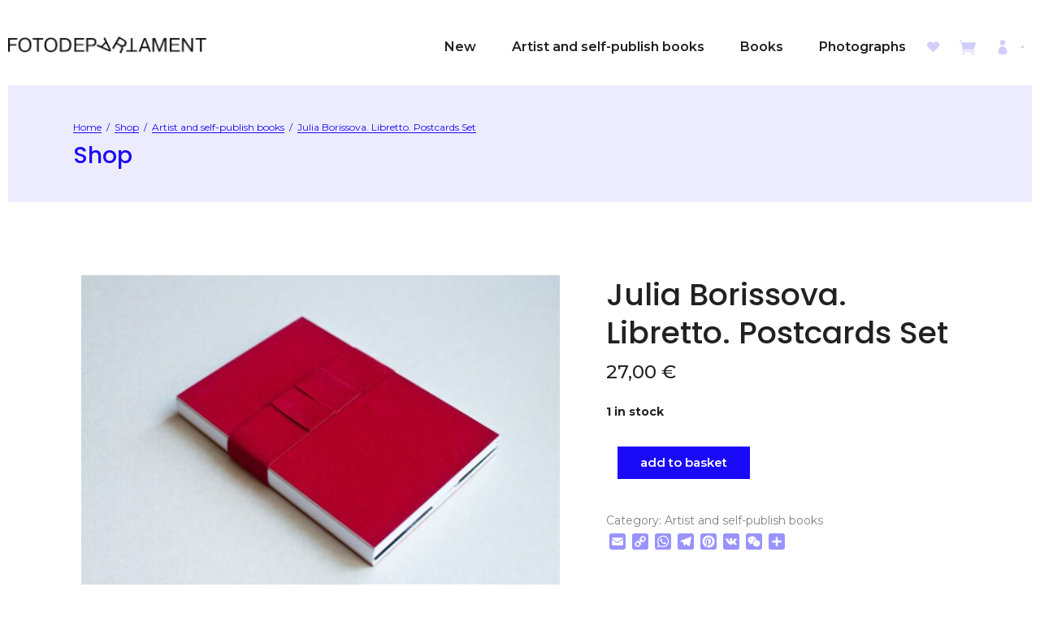

--- FILE ---
content_type: text/html; charset=UTF-8
request_url: https://store.fotodepartament.ru/shop/julia-borissova-libretto-postcards-set/
body_size: 16613
content:
<!DOCTYPE html>
<html lang="en-GB" prefix="og: http://ogp.me/ns# fb: http://ogp.me/ns/fb#">
<head>
	
            <meta property="og:url" content="https://store.fotodepartament.ru/shop/julia-borissova-libretto-postcards-set/"/>
            <meta property="og:type" content="product"/>
            <meta property="og:title" content="Julia Borissova. Libretto. Postcards Set"/>
            <meta property="og:description" content="I discovered an unknown archive at the flea market, which included some photographs and images of ballerinas cut from newspapers and the unfinished biography of one woman, who became an actress before the WWII. I felt an existence of unfulfilled [...]"/>
            <meta property="og:image" content="https://store.fotodepartament.ru/wp-content/uploads/2017/10/Julia-Borissova.-Libretto.-Postcards-Set.jpg"/>
		
		
		<meta charset="UTF-8"/>
		<link rel="profile" href="http://gmpg.org/xfn/11"/>
		
				<meta name="viewport" content="width=device-width,initial-scale=1,user-scalable=yes">
		<title>Julia Borissova. Libretto. Postcards Set &#8211; FotoDepartament.Store</title>
<meta name='robots' content='max-image-preview:large' />

            <script data-no-defer="1" data-ezscrex="false" data-cfasync="false" data-pagespeed-no-defer data-cookieconsent="ignore">
                var ctPublicFunctions = {"_ajax_nonce":"149c3faa2a","_rest_nonce":"c7f2aeea0f","_ajax_url":"\/wp-admin\/admin-ajax.php","_rest_url":"https:\/\/store.fotodepartament.ru\/wp-json\/","data__cookies_type":"none","data__ajax_type":"admin_ajax","data__bot_detector_enabled":"1","data__frontend_data_log_enabled":1,"cookiePrefix":"","wprocket_detected":false,"host_url":"store.fotodepartament.ru","text__ee_click_to_select":"Click to select the whole data","text__ee_original_email":"The complete one is","text__ee_got_it":"Got it","text__ee_blocked":"Blocked","text__ee_cannot_connect":"Cannot connect","text__ee_cannot_decode":"Can not decode email. Unknown reason","text__ee_email_decoder":"CleanTalk email decoder","text__ee_wait_for_decoding":"The magic is on the way!","text__ee_decoding_process":"Please wait a few seconds while we decode the contact data."}
            </script>
        
            <script data-no-defer="1" data-ezscrex="false" data-cfasync="false" data-pagespeed-no-defer data-cookieconsent="ignore">
                var ctPublic = {"_ajax_nonce":"149c3faa2a","settings__forms__check_internal":"0","settings__forms__check_external":"0","settings__forms__force_protection":0,"settings__forms__search_test":"1","settings__forms__wc_add_to_cart":"0","settings__data__bot_detector_enabled":"1","settings__sfw__anti_crawler":0,"blog_home":"https:\/\/store.fotodepartament.ru\/","pixel__setting":"3","pixel__enabled":false,"pixel__url":null,"data__email_check_before_post":"1","data__email_check_exist_post":0,"data__cookies_type":"none","data__key_is_ok":true,"data__visible_fields_required":true,"wl_brandname":"Anti-Spam by CleanTalk","wl_brandname_short":"CleanTalk","ct_checkjs_key":621856555,"emailEncoderPassKey":"b1f42067c5b46554cfdeb02ebf2750b4","bot_detector_forms_excluded":"W10=","advancedCacheExists":false,"varnishCacheExists":false,"wc_ajax_add_to_cart":true}
            </script>
        <link rel='dns-prefetch' href='//static.addtoany.com' />
<link rel='dns-prefetch' href='//fd.cleantalk.org' />
<link rel='dns-prefetch' href='//fonts.googleapis.com' />
<link rel="alternate" type="application/rss+xml" title="FotoDepartament.Store &raquo; Feed" href="https://store.fotodepartament.ru/feed/" />
<link rel="alternate" type="application/rss+xml" title="FotoDepartament.Store &raquo; Comments Feed" href="https://store.fotodepartament.ru/comments/feed/" />
<link rel="alternate" title="oEmbed (JSON)" type="application/json+oembed" href="https://store.fotodepartament.ru/wp-json/oembed/1.0/embed?url=https%3A%2F%2Fstore.fotodepartament.ru%2Fshop%2Fjulia-borissova-libretto-postcards-set%2F" />
<link rel="alternate" title="oEmbed (XML)" type="text/xml+oembed" href="https://store.fotodepartament.ru/wp-json/oembed/1.0/embed?url=https%3A%2F%2Fstore.fotodepartament.ru%2Fshop%2Fjulia-borissova-libretto-postcards-set%2F&#038;format=xml" />
<style id='wp-img-auto-sizes-contain-inline-css' type='text/css'>
img:is([sizes=auto i],[sizes^="auto," i]){contain-intrinsic-size:3000px 1500px}
/*# sourceURL=wp-img-auto-sizes-contain-inline-css */
</style>
<style id='wp-emoji-styles-inline-css' type='text/css'>

	img.wp-smiley, img.emoji {
		display: inline !important;
		border: none !important;
		box-shadow: none !important;
		height: 1em !important;
		width: 1em !important;
		margin: 0 0.07em !important;
		vertical-align: -0.1em !important;
		background: none !important;
		padding: 0 !important;
	}
/*# sourceURL=wp-emoji-styles-inline-css */
</style>
<link rel='stylesheet' id='cleantalk-public-css-css' href='https://store.fotodepartament.ru/wp-content/plugins/cleantalk-spam-protect/css/cleantalk-public.min.css?ver=6.70.1_1766148472' type='text/css' media='all' />
<link rel='stylesheet' id='cleantalk-email-decoder-css-css' href='https://store.fotodepartament.ru/wp-content/plugins/cleantalk-spam-protect/css/cleantalk-email-decoder.min.css?ver=6.70.1_1766148472' type='text/css' media='all' />
<link rel='stylesheet' id='wms-style-front-css' href='https://store.fotodepartament.ru/wp-content/plugins/woocommerce-mysklad-sync/assets/public/css/wms-styles-front.css?ver=1.10.18' type='text/css' media='all' />
<style id='woocommerce-inline-inline-css' type='text/css'>
.woocommerce form .form-row .required { visibility: visible; }
/*# sourceURL=woocommerce-inline-inline-css */
</style>
<link rel='stylesheet' id='sekko-select-default-style-css' href='https://store.fotodepartament.ru/wp-content/themes/sekko/style.css?ver=6.9' type='text/css' media='all' />
<link rel='stylesheet' id='sekko-select-modules-css' href='https://store.fotodepartament.ru/wp-content/themes/sekko/assets/css/modules.min.css?ver=6.9' type='text/css' media='all' />
<link rel='stylesheet' id='qodef-dripicons-css' href='https://store.fotodepartament.ru/wp-content/themes/sekko/framework/lib/icons-pack/dripicons/dripicons.css?ver=6.9' type='text/css' media='all' />
<link rel='stylesheet' id='qodef-font_elegant-css' href='https://store.fotodepartament.ru/wp-content/themes/sekko/framework/lib/icons-pack/elegant-icons/style.min.css?ver=6.9' type='text/css' media='all' />
<link rel='stylesheet' id='qodef-font_awesome-css' href='https://store.fotodepartament.ru/wp-content/themes/sekko/framework/lib/icons-pack/font-awesome/css/fontawesome-all.min.css?ver=6.9' type='text/css' media='all' />
<link rel='stylesheet' id='qodef-ion_icons-css' href='https://store.fotodepartament.ru/wp-content/themes/sekko/framework/lib/icons-pack/ion-icons/css/ionicons.min.css?ver=6.9' type='text/css' media='all' />
<link rel='stylesheet' id='qodef-linea_icons-css' href='https://store.fotodepartament.ru/wp-content/themes/sekko/framework/lib/icons-pack/linea-icons/style.css?ver=6.9' type='text/css' media='all' />
<link rel='stylesheet' id='qodef-linear_icons-css' href='https://store.fotodepartament.ru/wp-content/themes/sekko/framework/lib/icons-pack/linear-icons/style.css?ver=6.9' type='text/css' media='all' />
<link rel='stylesheet' id='qodef-simple_line_icons-css' href='https://store.fotodepartament.ru/wp-content/themes/sekko/framework/lib/icons-pack/simple-line-icons/simple-line-icons.css?ver=6.9' type='text/css' media='all' />
<link rel='stylesheet' id='mediaelement-css' href='https://store.fotodepartament.ru/wp-includes/js/mediaelement/mediaelementplayer-legacy.min.css?ver=4.2.17' type='text/css' media='all' />
<link rel='stylesheet' id='wp-mediaelement-css' href='https://store.fotodepartament.ru/wp-includes/js/mediaelement/wp-mediaelement.min.css?ver=6.9' type='text/css' media='all' />
<link rel='stylesheet' id='sekko-select-woo-css' href='https://store.fotodepartament.ru/wp-content/themes/sekko/assets/css/woocommerce.min.css?ver=6.9' type='text/css' media='all' />
<link rel='stylesheet' id='sekko-select-woo-responsive-css' href='https://store.fotodepartament.ru/wp-content/themes/sekko/assets/css/woocommerce-responsive.min.css?ver=6.9' type='text/css' media='all' />
<link rel='stylesheet' id='sekko-select-style-dynamic-css' href='https://store.fotodepartament.ru/wp-content/themes/sekko/assets/css/style_dynamic.css?ver=1757876554' type='text/css' media='all' />
<link rel='stylesheet' id='sekko-select-modules-responsive-css' href='https://store.fotodepartament.ru/wp-content/themes/sekko/assets/css/modules-responsive.min.css?ver=6.9' type='text/css' media='all' />
<link rel='stylesheet' id='sekko-select-style-dynamic-responsive-css' href='https://store.fotodepartament.ru/wp-content/themes/sekko/assets/css/style_dynamic_responsive.css?ver=1757876554' type='text/css' media='all' />
<link rel='stylesheet' id='sekko-select-google-fonts-css' href='https://fonts.googleapis.com/css?family=Poppins%3A300%2C400%2C500%2C600%2C700%7CRoboto%3A300%2C400%2C500%2C600%2C700%7CMontserrat%3A300%2C400%2C500%2C600%2C700&#038;subset=latin-ext&#038;ver=1.0.0' type='text/css' media='all' />
<link rel='stylesheet' id='wp-pagenavi-css' href='https://store.fotodepartament.ru/wp-content/plugins/wp-pagenavi/pagenavi-css.css?ver=2.70' type='text/css' media='all' />
<link rel='stylesheet' id='addtoany-css' href='https://store.fotodepartament.ru/wp-content/plugins/add-to-any/addtoany.min.css?ver=1.16' type='text/css' media='all' />
<script type="text/javascript" id="addtoany-core-js-before">
/* <![CDATA[ */
window.a2a_config=window.a2a_config||{};a2a_config.callbacks=[];a2a_config.overlays=[];a2a_config.templates={};a2a_localize = {
	Share: "Share",
	Save: "Save",
	Subscribe: "Subscribe",
	Email: "Email",
	Bookmark: "Bookmark",
	ShowAll: "Show All",
	ShowLess: "Show less",
	FindServices: "Find service(s)",
	FindAnyServiceToAddTo: "Instantly find any service to add to",
	PoweredBy: "Powered by",
	ShareViaEmail: "Share via email",
	SubscribeViaEmail: "Subscribe via email",
	BookmarkInYourBrowser: "Bookmark in your browser",
	BookmarkInstructions: "Press Ctrl+D or \u2318+D to bookmark this page",
	AddToYourFavorites: "Add to your favourites",
	SendFromWebOrProgram: "Send from any email address or email program",
	EmailProgram: "Email program",
	More: "More&#8230;",
	ThanksForSharing: "Thanks for sharing!",
	ThanksForFollowing: "Thanks for following!"
};

a2a_config.icon_color="#9993ff";

//# sourceURL=addtoany-core-js-before
/* ]]> */
</script>
<script type="text/javascript" defer src="https://static.addtoany.com/menu/page.js" id="addtoany-core-js"></script>
<script type="text/javascript" src="https://store.fotodepartament.ru/wp-includes/js/jquery/jquery.min.js?ver=3.7.1" id="jquery-core-js"></script>
<script type="text/javascript" src="https://store.fotodepartament.ru/wp-includes/js/jquery/jquery-migrate.min.js?ver=3.4.1" id="jquery-migrate-js"></script>
<script type="text/javascript" defer src="https://store.fotodepartament.ru/wp-content/plugins/add-to-any/addtoany.min.js?ver=1.1" id="addtoany-jquery-js"></script>
<script type="text/javascript" src="https://store.fotodepartament.ru/wp-content/plugins/cleantalk-spam-protect/js/apbct-public-bundle.min.js?ver=6.70.1_1766148472" id="apbct-public-bundle.min-js-js"></script>
<script type="text/javascript" src="https://fd.cleantalk.org/ct-bot-detector-wrapper.js?ver=6.70.1" id="ct_bot_detector-js" defer="defer" data-wp-strategy="defer"></script>
<script type="text/javascript" src="https://store.fotodepartament.ru/wp-content/plugins/woocommerce/assets/js/jquery-blockui/jquery.blockUI.min.js?ver=2.7.0-wc.10.4.3" id="wc-jquery-blockui-js" data-wp-strategy="defer"></script>
<script type="text/javascript" id="wc-add-to-cart-js-extra">
/* <![CDATA[ */
var wc_add_to_cart_params = {"ajax_url":"/wp-admin/admin-ajax.php","wc_ajax_url":"/?wc-ajax=%%endpoint%%","i18n_view_cart":"View basket","cart_url":"https://store.fotodepartament.ru/cart/","is_cart":"","cart_redirect_after_add":"no"};
//# sourceURL=wc-add-to-cart-js-extra
/* ]]> */
</script>
<script type="text/javascript" src="https://store.fotodepartament.ru/wp-content/plugins/woocommerce/assets/js/frontend/add-to-cart.min.js?ver=10.4.3" id="wc-add-to-cart-js" data-wp-strategy="defer"></script>
<script type="text/javascript" id="wc-single-product-js-extra">
/* <![CDATA[ */
var wc_single_product_params = {"i18n_required_rating_text":"Please select a rating","i18n_rating_options":["1 of 5 stars","2 of 5 stars","3 of 5 stars","4 of 5 stars","5 of 5 stars"],"i18n_product_gallery_trigger_text":"View full-screen image gallery","review_rating_required":"no","flexslider":{"rtl":false,"animation":"slide","smoothHeight":true,"directionNav":false,"controlNav":"thumbnails","slideshow":false,"animationSpeed":500,"animationLoop":false,"allowOneSlide":false},"zoom_enabled":"","zoom_options":[],"photoswipe_enabled":"","photoswipe_options":{"shareEl":false,"closeOnScroll":false,"history":false,"hideAnimationDuration":0,"showAnimationDuration":0},"flexslider_enabled":""};
//# sourceURL=wc-single-product-js-extra
/* ]]> */
</script>
<script type="text/javascript" src="https://store.fotodepartament.ru/wp-content/plugins/woocommerce/assets/js/frontend/single-product.min.js?ver=10.4.3" id="wc-single-product-js" defer="defer" data-wp-strategy="defer"></script>
<script type="text/javascript" src="https://store.fotodepartament.ru/wp-content/plugins/woocommerce/assets/js/js-cookie/js.cookie.min.js?ver=2.1.4-wc.10.4.3" id="wc-js-cookie-js" defer="defer" data-wp-strategy="defer"></script>
<script type="text/javascript" id="woocommerce-js-extra">
/* <![CDATA[ */
var woocommerce_params = {"ajax_url":"/wp-admin/admin-ajax.php","wc_ajax_url":"/?wc-ajax=%%endpoint%%","i18n_password_show":"Show password","i18n_password_hide":"Hide password"};
//# sourceURL=woocommerce-js-extra
/* ]]> */
</script>
<script type="text/javascript" src="https://store.fotodepartament.ru/wp-content/plugins/woocommerce/assets/js/frontend/woocommerce.min.js?ver=10.4.3" id="woocommerce-js" defer="defer" data-wp-strategy="defer"></script>
<script type="text/javascript" src="https://store.fotodepartament.ru/wp-content/plugins/js_composer/assets/js/vendors/woocommerce-add-to-cart.js?ver=6.0.1" id="vc_woocommerce-add-to-cart-js-js"></script>
<script type="text/javascript" src="https://store.fotodepartament.ru/wp-content/plugins/sekko-core/post-types/portfolio/shortcodes/horizontal-scrolling-portfolio-list/assets/js/plugins/hammer.min.js?ver=1" id="hammer-js"></script>
<script type="text/javascript" src="https://store.fotodepartament.ru/wp-content/plugins/sekko-core/post-types/portfolio/shortcodes/horizontal-scrolling-portfolio-list/assets/js/plugins/virtual-scroll.min.js?ver=1" id="virtual-scroll-js"></script>
<script type="text/javascript" src="https://store.fotodepartament.ru/wp-content/plugins/woocommerce/assets/js/select2/select2.full.min.js?ver=4.0.3-wc.10.4.3" id="wc-select2-js" defer="defer" data-wp-strategy="defer"></script>
<link rel="https://api.w.org/" href="https://store.fotodepartament.ru/wp-json/" /><link rel="alternate" title="JSON" type="application/json" href="https://store.fotodepartament.ru/wp-json/wp/v2/product/13474" /><link rel="EditURI" type="application/rsd+xml" title="RSD" href="https://store.fotodepartament.ru/xmlrpc.php?rsd" />
<meta name="generator" content="WordPress 6.9" />
<meta name="generator" content="WooCommerce 10.4.3" />
<link rel="canonical" href="https://store.fotodepartament.ru/shop/julia-borissova-libretto-postcards-set/" />
<link rel='shortlink' href='https://store.fotodepartament.ru/?p=13474' />
	<noscript><style>.woocommerce-product-gallery{ opacity: 1 !important; }</style></noscript>
	<style type="text/css">.recentcomments a{display:inline !important;padding:0 !important;margin:0 !important;}</style><meta name="generator" content="Powered by WPBakery Page Builder - drag and drop page builder for WordPress."/>
<link rel="icon" href="https://store.fotodepartament.ru/wp-content/uploads/2021/09/cropped-logo_fd_square_150x150-32x32.jpg" sizes="32x32" />
<link rel="icon" href="https://store.fotodepartament.ru/wp-content/uploads/2021/09/cropped-logo_fd_square_150x150-192x192.jpg" sizes="192x192" />
<link rel="apple-touch-icon" href="https://store.fotodepartament.ru/wp-content/uploads/2021/09/cropped-logo_fd_square_150x150-180x180.jpg" />
<meta name="msapplication-TileImage" content="https://store.fotodepartament.ru/wp-content/uploads/2021/09/cropped-logo_fd_square_150x150-270x270.jpg" />
<meta name="p:domain_verify" content="467503cf938f594e164ab875963ac0e8"/>
<noscript><style type="text/css"> .wpb_animate_when_almost_visible { opacity: 1; }</style></noscript>
<!-- START - Open Graph and Twitter Card Tags 3.3.7 -->
 <!-- Facebook Open Graph -->
  <meta property="og:locale" content="en_GB"/>
  <meta property="og:site_name" content="FotoDepartament.Store"/>
  <meta property="og:title" content="Julia Borissova. Libretto. Postcards Set"/>
  <meta property="og:url" content="https://store.fotodepartament.ru/shop/julia-borissova-libretto-postcards-set/"/>
  <meta property="og:type" content="product"/>
  <meta property="og:description" content="I discovered an unknown archive at the flea market, which included some photographs and images of ballerinas cut from newspapers and the unfinished biography of one woman, who became an actress before the WWII. I felt an existence of unfulfilled desire in her history and drew my attention to it. I c"/>
  <meta property="og:image" content="https://store.fotodepartament.ru/wp-content/uploads/2017/10/Julia-Borissova.-Libretto.-Postcards-Set.jpg"/>
  <meta property="og:image:url" content="https://store.fotodepartament.ru/wp-content/uploads/2017/10/Julia-Borissova.-Libretto.-Postcards-Set.jpg"/>
  <meta property="og:image:secure_url" content="https://store.fotodepartament.ru/wp-content/uploads/2017/10/Julia-Borissova.-Libretto.-Postcards-Set.jpg"/>
  <meta property="og:image" content="https://store.fotodepartament.ru/wp-content/uploads/2017/10/Julia-Borissova.-Libretto.-Postcards-Set-1.jpg"/>
  <meta property="og:image:url" content="https://store.fotodepartament.ru/wp-content/uploads/2017/10/Julia-Borissova.-Libretto.-Postcards-Set-1.jpg"/>
  <meta property="og:image:secure_url" content="https://store.fotodepartament.ru/wp-content/uploads/2017/10/Julia-Borissova.-Libretto.-Postcards-Set-1.jpg"/>
  <meta property="og:image" content="https://store.fotodepartament.ru/wp-content/uploads/2017/10/Julia-Borissova.-Libretto.-Postcards-Set-2.jpg"/>
  <meta property="og:image:url" content="https://store.fotodepartament.ru/wp-content/uploads/2017/10/Julia-Borissova.-Libretto.-Postcards-Set-2.jpg"/>
  <meta property="og:image:secure_url" content="https://store.fotodepartament.ru/wp-content/uploads/2017/10/Julia-Borissova.-Libretto.-Postcards-Set-2.jpg"/>
  <meta property="og:image" content="https://store.fotodepartament.ru/wp-content/uploads/2017/10/Julia-Borissova.-Libretto.-Postcards-Set-3.jpg"/>
  <meta property="og:image:url" content="https://store.fotodepartament.ru/wp-content/uploads/2017/10/Julia-Borissova.-Libretto.-Postcards-Set-3.jpg"/>
  <meta property="og:image:secure_url" content="https://store.fotodepartament.ru/wp-content/uploads/2017/10/Julia-Borissova.-Libretto.-Postcards-Set-3.jpg"/>
  <meta property="og:image" content="https://store.fotodepartament.ru/wp-content/uploads/2017/10/Julia-Borissova.-Libretto.-Postcards-Set-4.jpg"/>
  <meta property="og:image:url" content="https://store.fotodepartament.ru/wp-content/uploads/2017/10/Julia-Borissova.-Libretto.-Postcards-Set-4.jpg"/>
  <meta property="og:image:secure_url" content="https://store.fotodepartament.ru/wp-content/uploads/2017/10/Julia-Borissova.-Libretto.-Postcards-Set-4.jpg"/>
 <!-- Google+ / Schema.org -->
  <meta itemprop="name" content="Julia Borissova. Libretto. Postcards Set"/>
  <meta itemprop="headline" content="Julia Borissova. Libretto. Postcards Set"/>
  <meta itemprop="description" content="I discovered an unknown archive at the flea market, which included some photographs and images of ballerinas cut from newspapers and the unfinished biography of one woman, who became an actress before the WWII. I felt an existence of unfulfilled desire in her history and drew my attention to it. I c"/>
  <meta itemprop="image" content="https://store.fotodepartament.ru/wp-content/uploads/2017/10/Julia-Borissova.-Libretto.-Postcards-Set.jpg"/>
  <meta itemprop="author" content="fotodepartament"/>
  <!--<meta itemprop="publisher" content="FotoDepartament.Store"/>--> <!-- To solve: The attribute publisher.itemtype has an invalid value -->
 <!-- Twitter Cards -->
  <meta name="twitter:title" content="Julia Borissova. Libretto. Postcards Set"/>
  <meta name="twitter:url" content="https://store.fotodepartament.ru/shop/julia-borissova-libretto-postcards-set/"/>
  <meta name="twitter:description" content="I discovered an unknown archive at the flea market, which included some photographs and images of ballerinas cut from newspapers and the unfinished biography of one woman, who became an actress before the WWII. I felt an existence of unfulfilled desire in her history and drew my attention to it. I c"/>
  <meta name="twitter:image" content="https://store.fotodepartament.ru/wp-content/uploads/2017/10/Julia-Borissova.-Libretto.-Postcards-Set.jpg"/>
  <meta name="twitter:card" content="summary_large_image"/>
 <!-- SEO -->
 <!-- Misc. tags -->
  <meta name="twitter:label1" content="Price"/>
  <meta name="twitter:data1" content="27 EUR"/>
  <meta property="product:price:amount" content="27"/>
  <meta property="product:price:currency" content="EUR"/>
  <meta property="product:availability" content="instock"/>
 <!-- is_singular | is_product -->
<!-- END - Open Graph and Twitter Card Tags 3.3.7 -->
	
<link rel='stylesheet' id='wc-blocks-style-css' href='https://store.fotodepartament.ru/wp-content/plugins/woocommerce/assets/client/blocks/wc-blocks.css?ver=wc-10.4.3' type='text/css' media='all' />
</head>
<body class="wp-singular product-template-default single single-product postid-13474 wp-theme-sekko theme-sekko sekko-core-1.1 woocommerce woocommerce-page woocommerce-no-js sekko-ver-1.2.1 qodef-paspartu-enabled qodef-bottom-paspartu-disabled qodef-smooth-scroll qodef-grid-1300 qodef-empty-google-api qodef-wide-dropdown-menu-content-in-grid qodef-fixed-on-scroll qodef-dropdown-animate-height qodef-header-standard qodef-menu-area-shadow-disable qodef-menu-area-in-grid-shadow-disable qodef-menu-area-border-disable qodef-menu-area-in-grid-border-disable qodef-logo-area-border-disable qodef-logo-area-in-grid-border-disable qodef-header-vertical-shadow-disable qodef-header-vertical-border-disable qodef-woocommerce-page qodef-woo-single-page qodef-woocommerce-columns-4 qodef-woo-normal-space qodef-woo-pl-info-below-image qodef-woo-single-thumb-below-image qodef-woo-single-has-pretty-photo qodef-default-mobile-header qodef-sticky-up-mobile-header wpb-js-composer js-comp-ver-6.0.1 vc_responsive qodef-fullscreen-search qodef-search-fade" itemscope itemtype="http://schema.org/WebPage">
	
    <div class="qodef-wrapper">
        <div class="qodef-wrapper-inner">
            <div class="qodef-fullscreen-search-holder">
	<a class="qodef-search-close qodef-search-close-icon-pack" href="javascript:void(0)">
		<span aria-hidden="true" class="qodef-icon-font-elegant icon_close " ></span>	</a>
	<div class="qodef-fullscreen-search-table">
		<div class="qodef-fullscreen-search-cell">
			<div class="qodef-fullscreen-search-inner">
				<form action="https://store.fotodepartament.ru/" class="qodef-fullscreen-search-form" method="get">
					<div class="qodef-form-holder">
						<div class="qodef-form-holder-inner">
							<div class="qodef-field-holder">
								<input type="text" placeholder="Search for..." name="s" class="qodef-search-field" autocomplete="off"/>
							</div>
							<button type="submit" class="qodef-search-submit qodef-search-submit-icon-pack">
								<span aria-hidden="true" class="qodef-icon-font-elegant icon_search " ></span>							</button>
							<div class="qodef-line"></div>
						</div>
					</div>
				</form>
			</div>
		</div>
	</div>
</div>
<header class="qodef-page-header">
		
			<div class="qodef-fixed-wrapper">
				
	<div class="qodef-menu-area qodef-menu-right">
				
						
			<div class="qodef-vertical-align-containers">
				<div class="qodef-position-left"><!--
				 --><div class="qodef-position-left-inner">
						
	
	<div class="qodef-logo-wrapper">
		<a itemprop="url" href="https://store.fotodepartament.ru/" style="height: 21px;">
			<img itemprop="image" class="qodef-normal-logo" src="https://store.fotodepartament.ru/wp-content/uploads/2022/01/fotodep_art_ament_long_500.png" width="500" height="43"  alt="logo"/>
			<img itemprop="image" class="qodef-dark-logo" src="https://store.fotodepartament.ru/wp-content/uploads/2022/01/fotodep_art_ament_long_500.png" width="500" height="43"  alt="dark logo"/>			<img itemprop="image" class="qodef-light-logo" src="https://store.fotodepartament.ru/wp-content/themes/sekko/assets/img/logo_white.png"  alt="light logo"/>		</a>
	</div>

											</div>
				</div>
								<div class="qodef-position-right"><!--
				 --><div class="qodef-position-right-inner">
														
	<nav class="qodef-main-menu qodef-drop-down qodef-default-nav">
		<ul id="menu-main-menu" class="clearfix"><li id="nav-menu-item-15648" class="menu-item menu-item-type-custom menu-item-object-custom  narrow"><a href="https://store.fotodepartament.ru/product-tag/new/" class=""><span class="item_outer"><span class="item_text">New</span></span></a></li>
<li id="nav-menu-item-15657" class="menu-item menu-item-type-custom menu-item-object-custom  narrow"><a href="https://store.fotodepartament.ru/product-cat/books/artist-and-self-publish-books/" class=""><span class="item_outer"><span class="item_text">Artist and self-publish books</span></span></a></li>
<li id="nav-menu-item-15646" class="menu-item menu-item-type-custom menu-item-object-custom menu-item-has-children  has_sub narrow"><a href="https://store.fotodepartament.ru/product-cat/books/" class=""><span class="item_outer"><span class="item_text">Books</span><i class="qodef-menu-arrow fa fa-angle-down"></i></span></a>
<div class="second"><div class="inner"><ul>
	<li id="nav-menu-item-15674" class="menu-item menu-item-type-custom menu-item-object-custom "><a href="https://store.fotodepartament.ru/product-cat/books/artist-and-self-publish-books/" class=""><span class="item_outer"><span class="item_text">Artist and self-publish books</span></span></a></li>
	<li id="nav-menu-item-15675" class="menu-item menu-item-type-custom menu-item-object-custom "><a href="https://store.fotodepartament.ru/product-cat/books/st-petersburg-photography/" class=""><span class="item_outer"><span class="item_text">St.Petersburg Photography</span></span></a></li>
	<li id="nav-menu-item-15676" class="menu-item menu-item-type-custom menu-item-object-custom "><a href="https://store.fotodepartament.ru/product-cat/books/contemporary-russian-photography/" class=""><span class="item_outer"><span class="item_text">Contemporary Russian photography</span></span></a></li>
	<li id="nav-menu-item-15677" class="menu-item menu-item-type-custom menu-item-object-custom "><a href="https://store.fotodepartament.ru/product-cat/books/documentary-photography/" class=""><span class="item_outer"><span class="item_text">Documentary photography</span></span></a></li>
	<li id="nav-menu-item-15678" class="menu-item menu-item-type-custom menu-item-object-custom "><a href="https://store.fotodepartament.ru/product-cat/books/russian-contemporary-art/" class=""><span class="item_outer"><span class="item_text">Russian contemporary art</span></span></a></li>
</ul></div></div>
</li>
<li id="nav-menu-item-15647" class="menu-item menu-item-type-custom menu-item-object-custom menu-item-has-children  has_sub narrow"><a href="https://store.fotodepartament.ru/product-cat/photographs/" class=""><span class="item_outer"><span class="item_text">Photographs</span><i class="qodef-menu-arrow fa fa-angle-down"></i></span></a>
<div class="second"><div class="inner"><ul>
	<li id="nav-menu-item-15672" class="menu-item menu-item-type-custom menu-item-object-custom "><a href="https://store.fotodepartament.ru/product-cat/photographs/artist-prints/" class=""><span class="item_outer"><span class="item_text">Artist prints</span></span></a></li>
	<li id="nav-menu-item-15671" class="menu-item menu-item-type-custom menu-item-object-custom "><a href="https://store.fotodepartament.ru/product-cat/photographs/limited-edition-prints/" class=""><span class="item_outer"><span class="item_text">Limited Edition prints</span></span></a></li>
	<li id="nav-menu-item-15673" class="menu-item menu-item-type-custom menu-item-object-custom "><a href="https://store.fotodepartament.ru/attentionhub/" class=""><span class="item_outer"><span class="item_text">Attention Hub</span></span></a></li>
</ul></div></div>
</li>
</ul>	</nav>

												
            <a class="qodef-icon-widget-holder qodef-icon-has-hover" data-hover-color="#d1cefc"                    href="https://store.fotodepartament.ru/wishlist"
                    target="_self" >
				<span class="qodef-icon-element fa fa-heart" style="color: #d1cefc"></span>				            </a>
			            <div class="qodef-shopping-cart-holder" >
                <div class="qodef-shopping-cart-inner">
                    <a itemprop="url" class="qodef-header-cart qodef-header-cart-icon-pack"                       href="https://store.fotodepartament.ru/cart/">
                        <span class="qodef-cart-icon"><span aria-hidden="true" class="qodef-icon-font-elegant icon_cart "></span></span>
                        <span class="qodef-cart-number">0</span>
                    </a>
                    <div class="qodef-shopping-cart-dropdown">
                        <ul>
							                                <li class="qodef-empty-cart">No products in the cart.</li>
							                        </ul>
                    </div>
                </div>
            </div>
			
            <a class="qodef-icon-widget-holder qodef-icon-has-hover" data-hover-color="#d1cefc"                    href="https://store.fotodepartament.ru/my-account/"
                    target="_self" >
				<span class="qodef-icon-element icon_profile" style="color: #d1cefc;font-size: 18px"></span>				            </a>
			
            <a   class="qodef-search-opener qodef-icon-has-hover qodef-search-opener-icon-pack"                    href="javascript:void(0)">
            <span class="qodef-search-opener-wrapper">
	            <span aria-hidden="true" class="qodef-icon-font-elegant icon_search " ></span>				            </span>
            </a>
							</div>
				</div>
			</div>
			
			</div>
			
			</div>
		
		
	</header>


<header class="qodef-mobile-header">
		
	<div class="qodef-mobile-header-inner">
		<div class="qodef-mobile-header-holder">
			<div class="qodef-grid">
				<div class="qodef-vertical-align-containers">
					<div class="qodef-vertical-align-containers">
													<div class="qodef-mobile-menu-opener qodef-mobile-menu-opener-icon-pack">
								<a href="javascript:void(0)">
									<span class="qodef-mobile-menu-icon">
										<span aria-hidden="true" class="qodef-icon-font-elegant icon_menu "></span>									</span>
																	</a>
							</div>
												<div class="qodef-position-center"><!--
						 --><div class="qodef-position-center-inner">
								
<div class="qodef-mobile-logo-wrapper">
	<a itemprop="url" href="https://store.fotodepartament.ru/" style="height: 21px">
		<img itemprop="image" src="https://store.fotodepartament.ru/wp-content/uploads/2022/01/fotodep_art_ament_long_500.png" width="500" height="43"  alt="Mobile Logo"/>
	</a>
</div>

							</div>
						</div>
						<div class="qodef-position-right"><!--
						 --><div class="qodef-position-right-inner">
								
            <a class="qodef-icon-widget-holder qodef-icon-has-hover" data-hover-color="#d1cefc"                    href="https://store.fotodepartament.ru/my-account/"
                    target="_self" >
				<span class="qodef-icon-element icon_profile" style="color: #d1cefc;font-size: 18px"></span>				            </a>
			
            <a  style="color: #8224e3;" class="qodef-search-opener qodef-icon-has-hover qodef-search-opener-icon-pack"                    href="javascript:void(0)">
            <span class="qodef-search-opener-wrapper">
	            <span aria-hidden="true" class="qodef-icon-font-elegant icon_search " ></span>				            </span>
            </a>
									</div>
						</div>
					</div>
				</div>
			</div>
		</div>
		
    <nav class="qodef-mobile-nav">
        <div class="qodef-grid">
			<ul id="menu-main-menu-1" class=""><li id="mobile-menu-item-15648" class="menu-item menu-item-type-custom menu-item-object-custom "><a href="https://store.fotodepartament.ru/product-tag/new/" class=""><span>New</span></a></li>
<li id="mobile-menu-item-15657" class="menu-item menu-item-type-custom menu-item-object-custom "><a href="https://store.fotodepartament.ru/product-cat/books/artist-and-self-publish-books/" class=""><span>Artist and self-publish books</span></a></li>
<li id="mobile-menu-item-15646" class="menu-item menu-item-type-custom menu-item-object-custom menu-item-has-children  has_sub"><a href="https://store.fotodepartament.ru/product-cat/books/" class=""><span>Books</span></a><span class="mobile_arrow"><i class="qodef-sub-arrow ion ion-ios-arrow-right"></i><i class="ion ion-ios-arrow-down"></i></span>
<ul class="sub_menu">
	<li id="mobile-menu-item-15674" class="menu-item menu-item-type-custom menu-item-object-custom "><a href="https://store.fotodepartament.ru/product-cat/books/artist-and-self-publish-books/" class=""><span>Artist and self-publish books</span></a></li>
	<li id="mobile-menu-item-15675" class="menu-item menu-item-type-custom menu-item-object-custom "><a href="https://store.fotodepartament.ru/product-cat/books/st-petersburg-photography/" class=""><span>St.Petersburg Photography</span></a></li>
	<li id="mobile-menu-item-15676" class="menu-item menu-item-type-custom menu-item-object-custom "><a href="https://store.fotodepartament.ru/product-cat/books/contemporary-russian-photography/" class=""><span>Contemporary Russian photography</span></a></li>
	<li id="mobile-menu-item-15677" class="menu-item menu-item-type-custom menu-item-object-custom "><a href="https://store.fotodepartament.ru/product-cat/books/documentary-photography/" class=""><span>Documentary photography</span></a></li>
	<li id="mobile-menu-item-15678" class="menu-item menu-item-type-custom menu-item-object-custom "><a href="https://store.fotodepartament.ru/product-cat/books/russian-contemporary-art/" class=""><span>Russian contemporary art</span></a></li>
</ul>
</li>
<li id="mobile-menu-item-15647" class="menu-item menu-item-type-custom menu-item-object-custom menu-item-has-children  has_sub"><a href="https://store.fotodepartament.ru/product-cat/photographs/" class=""><span>Photographs</span></a><span class="mobile_arrow"><i class="qodef-sub-arrow ion ion-ios-arrow-right"></i><i class="ion ion-ios-arrow-down"></i></span>
<ul class="sub_menu">
	<li id="mobile-menu-item-15672" class="menu-item menu-item-type-custom menu-item-object-custom "><a href="https://store.fotodepartament.ru/product-cat/photographs/artist-prints/" class=""><span>Artist prints</span></a></li>
	<li id="mobile-menu-item-15671" class="menu-item menu-item-type-custom menu-item-object-custom "><a href="https://store.fotodepartament.ru/product-cat/photographs/limited-edition-prints/" class=""><span>Limited Edition prints</span></a></li>
	<li id="mobile-menu-item-15673" class="menu-item menu-item-type-custom menu-item-object-custom "><a href="https://store.fotodepartament.ru/attentionhub/" class=""><span>Attention Hub</span></a></li>
</ul>
</li>
</ul>        </div>
    </nav>
	</div>
	
	</header>

			<a id='qodef-back-to-top' href='#'>
                <span class="qodef-icon-text">
                    back to top                </span>
			</a>
			        
            <div class="qodef-content" >
                <div class="qodef-content-inner">
<div class="qodef-title-holder qodef-standard-with-breadcrumbs-type qodef-title-va-header-bottom" style="height: 144px" data-height="144">
		<div class="qodef-title-wrapper" style="height: 144px">
		<div class="qodef-title-inner">
			<div class="qodef-grid">
                <div class="qodef-breadcrumbs-info">
                    <div itemprop="breadcrumb" class="qodef-breadcrumbs "><a itemprop="url" href="https://store.fotodepartament.ru/">Home</a><span class="qodef-delimiter">&nbsp; / &nbsp;</span><a itemprop="url" href="https://store.fotodepartament.ru/shop/">Shop</a><span class="qodef-delimiter">&nbsp; / &nbsp;</span><a href="https://store.fotodepartament.ru/product-cat/books/artist-and-self-publish-books/">Artist and self-publish books</a><span class="qodef-delimiter">&nbsp; / &nbsp;</span><span class="qodef-current">Julia Borissova. Libretto. Postcards Set</span></div>                </div>
				<div class="qodef-title-info">
											<h3 class="qodef-page-title entry-title" >Shop</h3>
														</div>
			</div>
	    </div>
	</div>
</div>

	<div class="qodef-container">
		<div class="qodef-container-inner clearfix">
			<div class="woocommerce-notices-wrapper"></div><div id="product-13474" class="product type-product post-13474 status-publish first instock product_cat-artist-and-self-publish-books has-post-thumbnail shipping-taxable purchasable product-type-simple">

	<div class="qodef-single-product-content"><div class="woocommerce-product-gallery woocommerce-product-gallery--with-images woocommerce-product-gallery--columns-3 images" data-columns="3" style="opacity: 0; transition: opacity .25s ease-in-out;">
	<div class="woocommerce-product-gallery__wrapper">
		<div data-thumb="https://store.fotodepartament.ru/wp-content/uploads/2017/10/Julia-Borissova.-Libretto.-Postcards-Set-300x199.jpg" data-thumb-alt="Julia Borissova. Libretto. Postcards Set" data-thumb-srcset="https://store.fotodepartament.ru/wp-content/uploads/2017/10/Julia-Borissova.-Libretto.-Postcards-Set-300x199.jpg 300w, https://store.fotodepartament.ru/wp-content/uploads/2017/10/Julia-Borissova.-Libretto.-Postcards-Set-600x399.jpg 600w, https://store.fotodepartament.ru/wp-content/uploads/2017/10/Julia-Borissova.-Libretto.-Postcards-Set-400x266.jpg 400w, https://store.fotodepartament.ru/wp-content/uploads/2017/10/Julia-Borissova.-Libretto.-Postcards-Set-1024x680.jpg 1024w, https://store.fotodepartament.ru/wp-content/uploads/2017/10/Julia-Borissova.-Libretto.-Postcards-Set.jpg 1200w"  data-thumb-sizes="(max-width: 300px) 100vw, 300px" class="woocommerce-product-gallery__image"><a href="https://store.fotodepartament.ru/wp-content/uploads/2017/10/Julia-Borissova.-Libretto.-Postcards-Set.jpg"><img width="600" height="399" src="https://store.fotodepartament.ru/wp-content/uploads/2017/10/Julia-Borissova.-Libretto.-Postcards-Set-600x399.jpg" class="wp-post-image" alt="Julia Borissova. Libretto. Postcards Set" data-caption="" data-src="https://store.fotodepartament.ru/wp-content/uploads/2017/10/Julia-Borissova.-Libretto.-Postcards-Set.jpg" data-large_image="https://store.fotodepartament.ru/wp-content/uploads/2017/10/Julia-Borissova.-Libretto.-Postcards-Set.jpg" data-large_image_width="1200" data-large_image_height="797" decoding="async" fetchpriority="high" srcset="https://store.fotodepartament.ru/wp-content/uploads/2017/10/Julia-Borissova.-Libretto.-Postcards-Set-600x399.jpg 600w, https://store.fotodepartament.ru/wp-content/uploads/2017/10/Julia-Borissova.-Libretto.-Postcards-Set-300x199.jpg 300w, https://store.fotodepartament.ru/wp-content/uploads/2017/10/Julia-Borissova.-Libretto.-Postcards-Set-400x266.jpg 400w, https://store.fotodepartament.ru/wp-content/uploads/2017/10/Julia-Borissova.-Libretto.-Postcards-Set-1024x680.jpg 1024w, https://store.fotodepartament.ru/wp-content/uploads/2017/10/Julia-Borissova.-Libretto.-Postcards-Set.jpg 1200w" sizes="(max-width: 600px) 100vw, 600px" /></a></div><div data-thumb="https://store.fotodepartament.ru/wp-content/uploads/2017/10/Julia-Borissova.-Libretto.-Postcards-Set-1-300x199.jpg" data-thumb-alt="Julia Borissova. Libretto. Postcards Set - Image 2" data-thumb-srcset="https://store.fotodepartament.ru/wp-content/uploads/2017/10/Julia-Borissova.-Libretto.-Postcards-Set-1-300x199.jpg 300w, https://store.fotodepartament.ru/wp-content/uploads/2017/10/Julia-Borissova.-Libretto.-Postcards-Set-1-600x399.jpg 600w, https://store.fotodepartament.ru/wp-content/uploads/2017/10/Julia-Borissova.-Libretto.-Postcards-Set-1-400x266.jpg 400w, https://store.fotodepartament.ru/wp-content/uploads/2017/10/Julia-Borissova.-Libretto.-Postcards-Set-1-1024x680.jpg 1024w, https://store.fotodepartament.ru/wp-content/uploads/2017/10/Julia-Borissova.-Libretto.-Postcards-Set-1.jpg 1200w"  data-thumb-sizes="(max-width: 300px) 100vw, 300px" class="woocommerce-product-gallery__image"><a href="https://store.fotodepartament.ru/wp-content/uploads/2017/10/Julia-Borissova.-Libretto.-Postcards-Set-1.jpg"><img width="300" height="199" src="https://store.fotodepartament.ru/wp-content/uploads/2017/10/Julia-Borissova.-Libretto.-Postcards-Set-1-300x199.jpg" class="" alt="Julia Borissova. Libretto. Postcards Set - Image 2" data-caption="" data-src="https://store.fotodepartament.ru/wp-content/uploads/2017/10/Julia-Borissova.-Libretto.-Postcards-Set-1.jpg" data-large_image="https://store.fotodepartament.ru/wp-content/uploads/2017/10/Julia-Borissova.-Libretto.-Postcards-Set-1.jpg" data-large_image_width="1200" data-large_image_height="797" decoding="async" srcset="https://store.fotodepartament.ru/wp-content/uploads/2017/10/Julia-Borissova.-Libretto.-Postcards-Set-1-300x199.jpg 300w, https://store.fotodepartament.ru/wp-content/uploads/2017/10/Julia-Borissova.-Libretto.-Postcards-Set-1-600x399.jpg 600w, https://store.fotodepartament.ru/wp-content/uploads/2017/10/Julia-Borissova.-Libretto.-Postcards-Set-1-400x266.jpg 400w, https://store.fotodepartament.ru/wp-content/uploads/2017/10/Julia-Borissova.-Libretto.-Postcards-Set-1-1024x680.jpg 1024w, https://store.fotodepartament.ru/wp-content/uploads/2017/10/Julia-Borissova.-Libretto.-Postcards-Set-1.jpg 1200w" sizes="(max-width: 300px) 100vw, 300px" /></a></div><div data-thumb="https://store.fotodepartament.ru/wp-content/uploads/2017/10/Julia-Borissova.-Libretto.-Postcards-Set-2-300x199.jpg" data-thumb-alt="Julia Borissova. Libretto. Postcards Set - Image 3" data-thumb-srcset="https://store.fotodepartament.ru/wp-content/uploads/2017/10/Julia-Borissova.-Libretto.-Postcards-Set-2-300x199.jpg 300w, https://store.fotodepartament.ru/wp-content/uploads/2017/10/Julia-Borissova.-Libretto.-Postcards-Set-2-600x399.jpg 600w, https://store.fotodepartament.ru/wp-content/uploads/2017/10/Julia-Borissova.-Libretto.-Postcards-Set-2-400x266.jpg 400w, https://store.fotodepartament.ru/wp-content/uploads/2017/10/Julia-Borissova.-Libretto.-Postcards-Set-2-1024x680.jpg 1024w, https://store.fotodepartament.ru/wp-content/uploads/2017/10/Julia-Borissova.-Libretto.-Postcards-Set-2.jpg 1200w"  data-thumb-sizes="(max-width: 300px) 100vw, 300px" class="woocommerce-product-gallery__image"><a href="https://store.fotodepartament.ru/wp-content/uploads/2017/10/Julia-Borissova.-Libretto.-Postcards-Set-2.jpg"><img width="300" height="199" src="https://store.fotodepartament.ru/wp-content/uploads/2017/10/Julia-Borissova.-Libretto.-Postcards-Set-2-300x199.jpg" class="" alt="Julia Borissova. Libretto. Postcards Set - Image 3" data-caption="" data-src="https://store.fotodepartament.ru/wp-content/uploads/2017/10/Julia-Borissova.-Libretto.-Postcards-Set-2.jpg" data-large_image="https://store.fotodepartament.ru/wp-content/uploads/2017/10/Julia-Borissova.-Libretto.-Postcards-Set-2.jpg" data-large_image_width="1200" data-large_image_height="797" decoding="async" srcset="https://store.fotodepartament.ru/wp-content/uploads/2017/10/Julia-Borissova.-Libretto.-Postcards-Set-2-300x199.jpg 300w, https://store.fotodepartament.ru/wp-content/uploads/2017/10/Julia-Borissova.-Libretto.-Postcards-Set-2-600x399.jpg 600w, https://store.fotodepartament.ru/wp-content/uploads/2017/10/Julia-Borissova.-Libretto.-Postcards-Set-2-400x266.jpg 400w, https://store.fotodepartament.ru/wp-content/uploads/2017/10/Julia-Borissova.-Libretto.-Postcards-Set-2-1024x680.jpg 1024w, https://store.fotodepartament.ru/wp-content/uploads/2017/10/Julia-Borissova.-Libretto.-Postcards-Set-2.jpg 1200w" sizes="(max-width: 300px) 100vw, 300px" /></a></div><div data-thumb="https://store.fotodepartament.ru/wp-content/uploads/2017/10/Julia-Borissova.-Libretto.-Postcards-Set-3-300x199.jpg" data-thumb-alt="Julia Borissova. Libretto. Postcards Set - Image 4" data-thumb-srcset="https://store.fotodepartament.ru/wp-content/uploads/2017/10/Julia-Borissova.-Libretto.-Postcards-Set-3-300x199.jpg 300w, https://store.fotodepartament.ru/wp-content/uploads/2017/10/Julia-Borissova.-Libretto.-Postcards-Set-3-600x399.jpg 600w, https://store.fotodepartament.ru/wp-content/uploads/2017/10/Julia-Borissova.-Libretto.-Postcards-Set-3-400x266.jpg 400w, https://store.fotodepartament.ru/wp-content/uploads/2017/10/Julia-Borissova.-Libretto.-Postcards-Set-3-1024x680.jpg 1024w, https://store.fotodepartament.ru/wp-content/uploads/2017/10/Julia-Borissova.-Libretto.-Postcards-Set-3.jpg 1200w"  data-thumb-sizes="(max-width: 300px) 100vw, 300px" class="woocommerce-product-gallery__image"><a href="https://store.fotodepartament.ru/wp-content/uploads/2017/10/Julia-Borissova.-Libretto.-Postcards-Set-3.jpg"><img width="300" height="199" src="https://store.fotodepartament.ru/wp-content/uploads/2017/10/Julia-Borissova.-Libretto.-Postcards-Set-3-300x199.jpg" class="" alt="Julia Borissova. Libretto. Postcards Set - Image 4" data-caption="" data-src="https://store.fotodepartament.ru/wp-content/uploads/2017/10/Julia-Borissova.-Libretto.-Postcards-Set-3.jpg" data-large_image="https://store.fotodepartament.ru/wp-content/uploads/2017/10/Julia-Borissova.-Libretto.-Postcards-Set-3.jpg" data-large_image_width="1200" data-large_image_height="797" decoding="async" loading="lazy" srcset="https://store.fotodepartament.ru/wp-content/uploads/2017/10/Julia-Borissova.-Libretto.-Postcards-Set-3-300x199.jpg 300w, https://store.fotodepartament.ru/wp-content/uploads/2017/10/Julia-Borissova.-Libretto.-Postcards-Set-3-600x399.jpg 600w, https://store.fotodepartament.ru/wp-content/uploads/2017/10/Julia-Borissova.-Libretto.-Postcards-Set-3-400x266.jpg 400w, https://store.fotodepartament.ru/wp-content/uploads/2017/10/Julia-Borissova.-Libretto.-Postcards-Set-3-1024x680.jpg 1024w, https://store.fotodepartament.ru/wp-content/uploads/2017/10/Julia-Borissova.-Libretto.-Postcards-Set-3.jpg 1200w" sizes="auto, (max-width: 300px) 100vw, 300px" /></a></div><div data-thumb="https://store.fotodepartament.ru/wp-content/uploads/2017/10/Julia-Borissova.-Libretto.-Postcards-Set-4-300x199.jpg" data-thumb-alt="Julia Borissova. Libretto. Postcards Set - Image 5" data-thumb-srcset="https://store.fotodepartament.ru/wp-content/uploads/2017/10/Julia-Borissova.-Libretto.-Postcards-Set-4-300x199.jpg 300w, https://store.fotodepartament.ru/wp-content/uploads/2017/10/Julia-Borissova.-Libretto.-Postcards-Set-4-600x399.jpg 600w, https://store.fotodepartament.ru/wp-content/uploads/2017/10/Julia-Borissova.-Libretto.-Postcards-Set-4-400x266.jpg 400w, https://store.fotodepartament.ru/wp-content/uploads/2017/10/Julia-Borissova.-Libretto.-Postcards-Set-4-1024x680.jpg 1024w, https://store.fotodepartament.ru/wp-content/uploads/2017/10/Julia-Borissova.-Libretto.-Postcards-Set-4.jpg 1200w"  data-thumb-sizes="(max-width: 300px) 100vw, 300px" class="woocommerce-product-gallery__image"><a href="https://store.fotodepartament.ru/wp-content/uploads/2017/10/Julia-Borissova.-Libretto.-Postcards-Set-4.jpg"><img width="300" height="199" src="https://store.fotodepartament.ru/wp-content/uploads/2017/10/Julia-Borissova.-Libretto.-Postcards-Set-4-300x199.jpg" class="" alt="Julia Borissova. Libretto. Postcards Set - Image 5" data-caption="" data-src="https://store.fotodepartament.ru/wp-content/uploads/2017/10/Julia-Borissova.-Libretto.-Postcards-Set-4.jpg" data-large_image="https://store.fotodepartament.ru/wp-content/uploads/2017/10/Julia-Borissova.-Libretto.-Postcards-Set-4.jpg" data-large_image_width="1200" data-large_image_height="797" decoding="async" loading="lazy" srcset="https://store.fotodepartament.ru/wp-content/uploads/2017/10/Julia-Borissova.-Libretto.-Postcards-Set-4-300x199.jpg 300w, https://store.fotodepartament.ru/wp-content/uploads/2017/10/Julia-Borissova.-Libretto.-Postcards-Set-4-600x399.jpg 600w, https://store.fotodepartament.ru/wp-content/uploads/2017/10/Julia-Borissova.-Libretto.-Postcards-Set-4-400x266.jpg 400w, https://store.fotodepartament.ru/wp-content/uploads/2017/10/Julia-Borissova.-Libretto.-Postcards-Set-4-1024x680.jpg 1024w, https://store.fotodepartament.ru/wp-content/uploads/2017/10/Julia-Borissova.-Libretto.-Postcards-Set-4.jpg 1200w" sizes="auto, (max-width: 300px) 100vw, 300px" /></a></div>	</div>
</div>
<div class="qodef-single-product-summary">
	<div class="summary entry-summary">
		<h2  itemprop="name" class="qodef-single-product-title">Julia Borissova. Libretto. Postcards Set</h2><p class="price"><span class="woocommerce-Price-amount amount"><bdi>27,00&nbsp;<span class="woocommerce-Price-currencySymbol">&euro;</span></bdi></span></p>
<p class="stock in-stock">1 in stock</p>

	
	<form class="cart" action="https://store.fotodepartament.ru/shop/julia-borissova-libretto-postcards-set/" method="post" enctype='multipart/form-data'>
		
			<div class="qodef-quantity-buttons quantity hidden">
		<input type="hidden" id="quantity_696dff40909b5" class="qty" name="quantity" value="1" />
	</div>
	
		<button type="submit" name="add-to-cart" value="13474" class="single_add_to_cart_button button alt">Add to basket</button>

			</form>

	
<div class="product_meta">

	
	
	<span class="posted_in">Category: <a href="https://store.fotodepartament.ru/product-cat/books/artist-and-self-publish-books/" rel="tag">Artist and self-publish books</a></span>
	
	
</div>
<div class="a2a_kit a2a_kit_size_20 addtoany_list" data-a2a-url="https://store.fotodepartament.ru/shop/julia-borissova-libretto-postcards-set/" data-a2a-title="Julia Borissova. Libretto. Postcards Set"><a class="a2a_button_email" href="https://www.addtoany.com/add_to/email?linkurl=https%3A%2F%2Fstore.fotodepartament.ru%2Fshop%2Fjulia-borissova-libretto-postcards-set%2F&amp;linkname=Julia%20Borissova.%20Libretto.%20Postcards%20Set" title="Email" rel="nofollow noopener" target="_blank"></a><a class="a2a_button_copy_link" href="https://www.addtoany.com/add_to/copy_link?linkurl=https%3A%2F%2Fstore.fotodepartament.ru%2Fshop%2Fjulia-borissova-libretto-postcards-set%2F&amp;linkname=Julia%20Borissova.%20Libretto.%20Postcards%20Set" title="Copy Link" rel="nofollow noopener" target="_blank"></a><a class="a2a_button_whatsapp" href="https://www.addtoany.com/add_to/whatsapp?linkurl=https%3A%2F%2Fstore.fotodepartament.ru%2Fshop%2Fjulia-borissova-libretto-postcards-set%2F&amp;linkname=Julia%20Borissova.%20Libretto.%20Postcards%20Set" title="WhatsApp" rel="nofollow noopener" target="_blank"></a><a class="a2a_button_telegram" href="https://www.addtoany.com/add_to/telegram?linkurl=https%3A%2F%2Fstore.fotodepartament.ru%2Fshop%2Fjulia-borissova-libretto-postcards-set%2F&amp;linkname=Julia%20Borissova.%20Libretto.%20Postcards%20Set" title="Telegram" rel="nofollow noopener" target="_blank"></a><a class="a2a_button_pinterest" href="https://www.addtoany.com/add_to/pinterest?linkurl=https%3A%2F%2Fstore.fotodepartament.ru%2Fshop%2Fjulia-borissova-libretto-postcards-set%2F&amp;linkname=Julia%20Borissova.%20Libretto.%20Postcards%20Set" title="Pinterest" rel="nofollow noopener" target="_blank"></a><a class="a2a_button_vk" href="https://www.addtoany.com/add_to/vk?linkurl=https%3A%2F%2Fstore.fotodepartament.ru%2Fshop%2Fjulia-borissova-libretto-postcards-set%2F&amp;linkname=Julia%20Borissova.%20Libretto.%20Postcards%20Set" title="VK" rel="nofollow noopener" target="_blank"></a><a class="a2a_button_wechat" href="https://www.addtoany.com/add_to/wechat?linkurl=https%3A%2F%2Fstore.fotodepartament.ru%2Fshop%2Fjulia-borissova-libretto-postcards-set%2F&amp;linkname=Julia%20Borissova.%20Libretto.%20Postcards%20Set" title="WeChat" rel="nofollow noopener" target="_blank"></a><a class="a2a_dd addtoany_share_save addtoany_share" href="https://www.addtoany.com/share"></a></div>	</div>

	</div></div>
	<div class="woocommerce-tabs wc-tabs-wrapper">
		<ul class="tabs wc-tabs" role="tablist">
							<li role="presentation" class="description_tab" id="tab-title-description">
					<a href="#tab-description" role="tab" aria-controls="tab-description">
						Description					</a>
				</li>
							<li role="presentation" class="additional_information_tab" id="tab-title-additional_information">
					<a href="#tab-additional_information" role="tab" aria-controls="tab-additional_information">
						Additional information					</a>
				</li>
					</ul>
					<div class="woocommerce-Tabs-panel woocommerce-Tabs-panel--description panel entry-content wc-tab" id="tab-description" role="tabpanel" aria-labelledby="tab-title-description">
				
	<h2>Description</h2>

<p class="paragraph_style_2">I discovered an unknown archive at the flea market, which included some photographs and images of ballerinas cut from newspapers and the unfinished biography of one woman, who became an actress before the WWII. I felt an existence of unfulfilled desire in her history and drew my attention to it. I chose for my series only those pictures that allowed me to invent their origins, without referring to the documentary. The main thing was to create an overall sense between the images, since they had no obvious connections. I overpainted some of the photos with acrylic paint, I wanted them to be similar to theatrical performance posters. The photographs in b&amp;w and several images with objects that I created from fragments of broken plates are related to the perception of loss, memory, and contingency that disrupt the course of life. Interweaving together the imaginary, symbolic, and real, I create at this junction the so-called &#8216;theater of memory&#8217; in my work.</p>
<p class="paragraph_style_2">Edition of 105 signed and numbered copies</p>
<p class="paragraph_style_2">150 x 100 mm</p>
<p class="paragraph_style_3">20 single sheets, Handmade Cover</p>
			</div>
					<div class="woocommerce-Tabs-panel woocommerce-Tabs-panel--additional_information panel entry-content wc-tab" id="tab-additional_information" role="tabpanel" aria-labelledby="tab-title-additional_information">
				
	<h2>Additional information</h2>

<table class="woocommerce-product-attributes shop_attributes" aria-label="Product Details">
			<tr class="woocommerce-product-attributes-item woocommerce-product-attributes-item--weight">
			<th class="woocommerce-product-attributes-item__label" scope="row">Weight</th>
			<td class="woocommerce-product-attributes-item__value">300 g</td>
		</tr>
			<tr class="woocommerce-product-attributes-item woocommerce-product-attributes-item--dimensions">
			<th class="woocommerce-product-attributes-item__label" scope="row">Dimensions</th>
			<td class="woocommerce-product-attributes-item__value">10 &times; 15 cm</td>
		</tr>
	</table>
			</div>
		
			</div>

</div>

		</div>
	</div>
</div> <!-- close div.content_inner -->
	</div> <!-- close div.content -->
					<footer class="qodef-page-footer ">
				<div class="qodef-footer-top-holder">
    <div class="qodef-footer-top-inner qodef-full-width">
        <div class="qodef-grid-row qodef-footer-top-alignment-left">
                            <div class="qodef-column-content qodef-grid-col-4">
                    <div id="nav_menu-2" class="widget qodef-footer-column-1 widget_nav_menu"><div class="menu-about-container"><ul id="menu-about" class="menu"><li id="menu-item-15680" class="menu-item menu-item-type-post_type menu-item-object-page menu-item-15680"><a href="https://store.fotodepartament.ru/about-shop/">About shop</a></li>
<li id="menu-item-15683" class="menu-item menu-item-type-post_type menu-item-object-page menu-item-15683"><a href="https://store.fotodepartament.ru/photography-in-interior/">Photography in interior</a></li>
<li id="menu-item-15681" class="menu-item menu-item-type-post_type menu-item-object-page menu-item-15681"><a href="https://store.fotodepartament.ru/payment/">Payment</a></li>
<li id="menu-item-15687" class="menu-item menu-item-type-post_type menu-item-object-page menu-item-15687"><a href="https://store.fotodepartament.ru/delivery/">Delivery</a></li>
<li id="menu-item-15682" class="menu-item menu-item-type-post_type menu-item-object-page menu-item-15682"><a href="https://store.fotodepartament.ru/terms-of-use/">Terms of Use</a></li>
</ul></div></div><div class="widget qodef-social-icons-group-widget text-align-left"><div class="qodef-widget-title-holder"><h5 class="qodef-widget-title">Follow us</h5></div>								                    <a class="qodef-social-icon-widget-holder qodef-icon-has-hover"                         href="https://vk.com/fotodep_art_ament" target="_blank">
						<span class="qodef-social-icon-widget social_delicious"></span>                    </a>
								                    <a class="qodef-social-icon-widget-holder qodef-icon-has-hover"                         href="http://www.pinterest.com/fotodepartament/" target="_blank">
						<span class="qodef-social-icon-widget social_pinterest"></span>                    </a>
								                    <a class="qodef-social-icon-widget-holder qodef-icon-has-hover"                         href="http://www.youtube.com/user/FotoDepartament" target="_blank">
						<span class="qodef-social-icon-widget social_youtube"></span>                    </a>
												</div><div id="text-2" class="widget qodef-footer-column-1 widget_text">			<div class="textwidget"><p>FotoDepartament<br />
© 2024 All Rights Reserved / 18+</p>
</div>
		</div>                </div>
                            <div class="qodef-column-content qodef-grid-col-4">
                    <div id="text-4" class="widget qodef-footer-column-2 widget_text"><div class="qodef-widget-title-holder"><h5 class="qodef-widget-title">Contacts</h5></div>			<div class="textwidget"><div class="t396__elem tn-elem  tn-elem__1624937751497449681042" data-elem-id="1497449681042" data-elem-type="text" data-field-top-value="40" data-field-top-res-960-value="30" data-field-left-value="20" data-field-left-res-960-value="10" data-field-width-value="160" data-field-width-res-960-value="140" data-field-axisy-value="top" data-field-axisx-value="left" data-field-container-value="grid" data-field-topunits-value="" data-field-leftunits-value="" data-field-heightunits-value="" data-field-widthunits-value=""></div>
<div class="t396__elem tn-elem  tn-elem__1624937751497449705678" data-elem-id="1497449705678" data-elem-type="text" data-field-top-value="111" data-field-top-res-960-value="100" data-field-top-res-640-value="70" data-field-top-res-480-value="78" data-field-top-res-320-value="68" data-field-left-value="20" data-field-left-res-960-value="10" data-field-left-res-640-value="20" data-field-left-res-480-value="20" data-field-left-res-320-value="20" data-field-width-value="560" data-field-width-res-960-value="540" data-field-width-res-640-value="480" data-field-width-res-480-value="460" data-field-width-res-320-value="300" data-field-axisy-value="top" data-field-axisx-value="left" data-field-container-value="grid" data-field-topunits-value="" data-field-leftunits-value="" data-field-heightunits-value="" data-field-widthunits-value="">
<div class="tn-atom">FotoDepartament</div>
</div>
<div class="t396__elem tn-elem  tn-elem__1624937751536518365619" data-elem-id="1536518365619" data-elem-type="text" data-field-top-value="121" data-field-top-res-960-value="100" data-field-top-res-640-value="173" data-field-top-res-480-value="168" data-field-top-res-320-value="148" data-field-left-value="730" data-field-left-res-960-value="520" data-field-left-res-640-value="20" data-field-left-res-480-value="20" data-field-left-res-320-value="20" data-field-width-value="470" data-field-width-res-960-value="540" data-field-width-res-640-value="470" data-field-width-res-480-value="460" data-field-width-res-320-value="270" data-field-axisy-value="top" data-field-axisx-value="left" data-field-container-value="grid" data-field-topunits-value="" data-field-leftunits-value="" data-field-heightunits-value="" data-field-widthunits-value="">
<div class="tn-atom">13-15, Grazhdanskaya Str.<br />
Berthold Center<br />
St Petersburg, Russia</div>
<div>
<div class="t396__elem tn-elem  tn-elem__1624937751497449681042" data-elem-id="1497449681042" data-elem-type="text" data-field-top-value="40" data-field-top-res-960-value="30" data-field-left-value="20" data-field-left-res-960-value="10" data-field-width-value="160" data-field-width-res-960-value="140" data-field-axisy-value="top" data-field-axisx-value="left" data-field-container-value="grid" data-field-topunits-value="" data-field-leftunits-value="" data-field-heightunits-value="" data-field-widthunits-value="">
<div class="tn-atom">info@fotodepartament.ru</div>
</div>
<div class="t396__elem tn-elem  tn-elem__1624937751497449705678" data-elem-id="1497449705678" data-elem-type="text" data-field-top-value="111" data-field-top-res-960-value="100" data-field-top-res-640-value="70" data-field-top-res-480-value="78" data-field-top-res-320-value="68" data-field-left-value="20" data-field-left-res-960-value="10" data-field-left-res-640-value="20" data-field-left-res-480-value="20" data-field-left-res-320-value="20" data-field-width-value="560" data-field-width-res-960-value="540" data-field-width-res-640-value="480" data-field-width-res-480-value="460" data-field-width-res-320-value="300" data-field-axisy-value="top" data-field-axisx-value="left" data-field-container-value="grid" data-field-topunits-value="" data-field-leftunits-value="" data-field-heightunits-value="" data-field-widthunits-value="">
<div class="tn-atom">+7 901 301 7994</div>
</div>
</div>
</div>
</div>
		</div><div id="text-3" class="widget qodef-footer-column-2 widget_text"><div class="qodef-widget-title-holder"><h5 class="qodef-widget-title">Payment Methods</h5></div>			<div class="textwidget"><p>We accept international card Visa, Mastercard, Unionpay (but not Maestro) payments from most countries through Robokassa service</p>
</div>
		</div>                </div>
                            <div class="qodef-column-content qodef-grid-col-4">
                    <div id="text-5" class="widget qodef-footer-column-3 widget_text"><div class="qodef-widget-title-holder"><h5 class="qodef-widget-title">we are in touch</h5></div>			<div class="textwidget"><p>Tap to chat with us about books and prints. We answer promptly during working hours from 12.00 to 20.00 Moscow time.</p>
<p><a href="http://t.me/realfotodepartament" target="_blank" rel="noopener"><img loading="lazy" decoding="async" class="alignleft wp-image-10456 size-full" src="https://gallery.fotodepartament.ru/wp-content/uploads/2023/07/telegram-minimal-logo-2f6e632bf2-seeklogo.com_-e1690390617785.png" alt="" width="30" height="30" /></a> <a href="https://api.whatsapp.com/send?phone=79013017994" target="_blank" rel="noopener"><img loading="lazy" decoding="async" class="alignleft wp-image-10457 size-full" src="https://gallery.fotodepartament.ru/wp-content/uploads/2023/07/whatsapp-logo-112413faa7-seeklogo.com_-e1690390637346.png" alt="" width="30" height="30" /></a></p>
</div>
		</div>                </div>
                    </div>
    </div>
</div>			</footer>
			</div> <!-- close div.qodef-wrapper-inner  -->
</div> <!-- close div.qodef-wrapper -->
<script>				
                    document.addEventListener('DOMContentLoaded', function () {
                        setTimeout(function(){
                            if( document.querySelectorAll('[name^=ct_checkjs]').length > 0 ) {
                                if (typeof apbct_public_sendAJAX === 'function' && typeof apbct_js_keys__set_input_value === 'function') {
                                    apbct_public_sendAJAX(	
                                    { action: 'apbct_js_keys__get' },	
                                    { callback: apbct_js_keys__set_input_value })
                                }
                            }
                        },0)					    
                    })				
                </script><script type="speculationrules">
{"prefetch":[{"source":"document","where":{"and":[{"href_matches":"/*"},{"not":{"href_matches":["/wp-*.php","/wp-admin/*","/wp-content/uploads/*","/wp-content/*","/wp-content/plugins/*","/wp-content/themes/sekko/*","/*\\?(.+)"]}},{"not":{"selector_matches":"a[rel~=\"nofollow\"]"}},{"not":{"selector_matches":".no-prefetch, .no-prefetch a"}}]},"eagerness":"conservative"}]}
</script>
<!-- Yandex.Metrika informer -->
<a href="https://metrika.yandex.ru/stat/?id=32093809&amp;from=informer"
target="_blank" rel="nofollow"><img src="https://informer.yandex.ru/informer/32093809/3_0_FFFFFFFF_EFEFEFFF_0_pageviews"
style="width:88px; height:31px; border:0;" alt="Яндекс.Метрика" title="Яндекс.Метрика: данные за сегодня (просмотры, визиты и уникальные посетители)" /></a>
<!-- /Yandex.Metrika informer -->

<!-- Yandex.Metrika counter -->
<script type="text/javascript" >
   (function(m,e,t,r,i,k,a){m[i]=m[i]||function(){(m[i].a=m[i].a||[]).push(arguments)};
   m[i].l=1*new Date();k=e.createElement(t),a=e.getElementsByTagName(t)[0],k.async=1,k.src=r,a.parentNode.insertBefore(k,a)})
   (window, document, "script", "https://mc.yandex.ru/metrika/tag.js", "ym");

   ym(32093809, "init", {
        clickmap:true,
        trackLinks:true,
        accurateTrackBounce:true,
        ecommerce:"dataLayer"
   });
</script>
<noscript><div><img src="https://mc.yandex.ru/watch/32093809" style="position:absolute; left:-9999px;" alt="" /></div></noscript>
<!-- /Yandex.Metrika counter --><script type="application/ld+json">{"@context":"https://schema.org/","@type":"Product","@id":"https://store.fotodepartament.ru/shop/julia-borissova-libretto-postcards-set/#product","name":"Julia Borissova. Libretto. Postcards Set","url":"https://store.fotodepartament.ru/shop/julia-borissova-libretto-postcards-set/","description":"I discovered an unknown archive at the flea market, which included some photographs and images of ballerinas cut from newspapers and the unfinished biography of one woman, who became an actress before the WWII. I felt an existence of unfulfilled desire in her history and drew my attention to it. I chose for my series only those pictures that allowed me to invent their origins, without referring to the documentary. The main thing was to create an overall sense between the images, since they had no obvious connections. I overpainted some of the photos with acrylic paint, I wanted them to be similar to theatrical performance posters. The photographs in b&amp;amp;w and several images with objects that I created from fragments of broken plates are related to the perception of loss, memory, and contingency that disrupt the course of life. Interweaving together the imaginary, symbolic, and real, I create at this junction the so-called 'theater of memory' in my work.\r\nEdition of 105 signed and numbered copies\r\n150 x 100 mm\r\n20 single sheets, Handmade Cover","image":"https://store.fotodepartament.ru/wp-content/uploads/2017/10/Julia-Borissova.-Libretto.-Postcards-Set.jpg","sku":13474,"offers":[{"@type":"Offer","priceSpecification":[{"@type":"UnitPriceSpecification","price":"27.00","priceCurrency":"EUR","valueAddedTaxIncluded":false,"validThrough":"2027-12-31"}],"priceValidUntil":"2027-12-31","availability":"https://schema.org/InStock","url":"https://store.fotodepartament.ru/shop/julia-borissova-libretto-postcards-set/","seller":{"@type":"Organization","name":"FotoDepartament.Store","url":"https://store.fotodepartament.ru"}}]}</script>	<script type='text/javascript'>
		(function () {
			var c = document.body.className;
			c = c.replace(/woocommerce-no-js/, 'woocommerce-js');
			document.body.className = c;
		})();
	</script>
	<script type="text/javascript" id="payselection-gateway-woo-main-js-extra">
/* <![CDATA[ */
var payselection = {"payselection_error":"Payselection Error: ","payselection_widget_errors":{"PAY_WIDGET:CREATE_INVALID_PARAMS":"Parameter error","PAY_WIDGET:CREATE_BAD_REQUEST_ERROR":"System error","PAY_WIDGET:CREATE_NETWORK_ERROR":"Network error","PAY_WIDGET:TRANSACTION_FAIL":"Transaction error","PAY_WIDGET:CLOSE_COMMON_ERROR":"Close after an error","PAY_WIDGET:CLOSE_BEFORE_PAY":"Payment not completed","PAY_WIDGET:CLOSE_AFTER_FAIL":"Close after fail","PAY_WIDGET:CLOSE_AFTER_SUCCESS":"Close after success"}};
//# sourceURL=payselection-gateway-woo-main-js-extra
/* ]]> */
</script>
<script type="text/javascript" src="https://store.fotodepartament.ru/wp-content/plugins/payselection-gateway-for-woocommerce/assets/js/main.js?ver=1.3.0" id="payselection-gateway-woo-main-js"></script>
<script type="text/javascript" src="https://store.fotodepartament.ru/wp-content/plugins/woocommerce-mysklad-sync/assets/public/js/wms-script-front.js?ver=1.10.18" id="wms-script-front-js"></script>
<script type="text/javascript" src="https://store.fotodepartament.ru/wp-includes/js/jquery/ui/core.min.js?ver=1.13.3" id="jquery-ui-core-js"></script>
<script type="text/javascript" src="https://store.fotodepartament.ru/wp-includes/js/jquery/ui/tabs.min.js?ver=1.13.3" id="jquery-ui-tabs-js"></script>
<script type="text/javascript" src="https://store.fotodepartament.ru/wp-includes/js/jquery/ui/accordion.min.js?ver=1.13.3" id="jquery-ui-accordion-js"></script>
<script type="text/javascript" id="mediaelement-core-js-before">
/* <![CDATA[ */
var mejsL10n = {"language":"en","strings":{"mejs.download-file":"Download File","mejs.install-flash":"You are using a browser that does not have Flash player enabled or installed. Please turn on your Flash player plugin or download the latest version from https://get.adobe.com/flashplayer/","mejs.fullscreen":"Fullscreen","mejs.play":"Play","mejs.pause":"Pause","mejs.time-slider":"Time Slider","mejs.time-help-text":"Use Left/Right Arrow keys to advance one second, Up/Down arrows to advance ten seconds.","mejs.live-broadcast":"Live Broadcast","mejs.volume-help-text":"Use Up/Down Arrow keys to increase or decrease volume.","mejs.unmute":"Unmute","mejs.mute":"Mute","mejs.volume-slider":"Volume Slider","mejs.video-player":"Video Player","mejs.audio-player":"Audio Player","mejs.captions-subtitles":"Captions/Subtitles","mejs.captions-chapters":"Chapters","mejs.none":"None","mejs.afrikaans":"Afrikaans","mejs.albanian":"Albanian","mejs.arabic":"Arabic","mejs.belarusian":"Belarusian","mejs.bulgarian":"Bulgarian","mejs.catalan":"Catalan","mejs.chinese":"Chinese","mejs.chinese-simplified":"Chinese (Simplified)","mejs.chinese-traditional":"Chinese (Traditional)","mejs.croatian":"Croatian","mejs.czech":"Czech","mejs.danish":"Danish","mejs.dutch":"Dutch","mejs.english":"English","mejs.estonian":"Estonian","mejs.filipino":"Filipino","mejs.finnish":"Finnish","mejs.french":"French","mejs.galician":"Galician","mejs.german":"German","mejs.greek":"Greek","mejs.haitian-creole":"Haitian Creole","mejs.hebrew":"Hebrew","mejs.hindi":"Hindi","mejs.hungarian":"Hungarian","mejs.icelandic":"Icelandic","mejs.indonesian":"Indonesian","mejs.irish":"Irish","mejs.italian":"Italian","mejs.japanese":"Japanese","mejs.korean":"Korean","mejs.latvian":"Latvian","mejs.lithuanian":"Lithuanian","mejs.macedonian":"Macedonian","mejs.malay":"Malay","mejs.maltese":"Maltese","mejs.norwegian":"Norwegian","mejs.persian":"Persian","mejs.polish":"Polish","mejs.portuguese":"Portuguese","mejs.romanian":"Romanian","mejs.russian":"Russian","mejs.serbian":"Serbian","mejs.slovak":"Slovak","mejs.slovenian":"Slovenian","mejs.spanish":"Spanish","mejs.swahili":"Swahili","mejs.swedish":"Swedish","mejs.tagalog":"Tagalog","mejs.thai":"Thai","mejs.turkish":"Turkish","mejs.ukrainian":"Ukrainian","mejs.vietnamese":"Vietnamese","mejs.welsh":"Welsh","mejs.yiddish":"Yiddish"}};
//# sourceURL=mediaelement-core-js-before
/* ]]> */
</script>
<script type="text/javascript" src="https://store.fotodepartament.ru/wp-includes/js/mediaelement/mediaelement-and-player.min.js?ver=4.2.17" id="mediaelement-core-js"></script>
<script type="text/javascript" src="https://store.fotodepartament.ru/wp-includes/js/mediaelement/mediaelement-migrate.min.js?ver=6.9" id="mediaelement-migrate-js"></script>
<script type="text/javascript" id="mediaelement-js-extra">
/* <![CDATA[ */
var _wpmejsSettings = {"pluginPath":"/wp-includes/js/mediaelement/","classPrefix":"mejs-","stretching":"responsive","audioShortcodeLibrary":"mediaelement","videoShortcodeLibrary":"mediaelement"};
//# sourceURL=mediaelement-js-extra
/* ]]> */
</script>
<script type="text/javascript" src="https://store.fotodepartament.ru/wp-includes/js/mediaelement/wp-mediaelement.min.js?ver=6.9" id="wp-mediaelement-js"></script>
<script type="text/javascript" src="https://store.fotodepartament.ru/wp-content/themes/sekko/assets/js/modules/plugins/jquery.appear.js?ver=6.9" id="appear-js"></script>
<script type="text/javascript" src="https://store.fotodepartament.ru/wp-content/themes/sekko/assets/js/modules/plugins/modernizr.min.js?ver=6.9" id="modernizr-js"></script>
<script type="text/javascript" src="https://store.fotodepartament.ru/wp-includes/js/hoverIntent.min.js?ver=1.10.2" id="hoverIntent-js"></script>
<script type="text/javascript" src="https://store.fotodepartament.ru/wp-content/themes/sekko/assets/js/modules/plugins/jquery.plugin.js?ver=6.9" id="jquery-plugin-js"></script>
<script type="text/javascript" src="https://store.fotodepartament.ru/wp-content/themes/sekko/assets/js/modules/plugins/owl.carousel.min.js?ver=6.9" id="owl-carousel-js"></script>
<script type="text/javascript" src="https://store.fotodepartament.ru/wp-content/themes/sekko/assets/js/modules/plugins/jquery.waypoints.min.js?ver=6.9" id="waypoints-js"></script>
<script type="text/javascript" src="https://store.fotodepartament.ru/wp-content/themes/sekko/assets/js/modules/plugins/fluidvids.min.js?ver=6.9" id="fluidvids-js"></script>
<script type="text/javascript" src="https://store.fotodepartament.ru/wp-content/themes/sekko/assets/js/modules/plugins/perfect-scrollbar.jquery.min.js?ver=6.9" id="perfect-scrollbar-js"></script>
<script type="text/javascript" src="https://store.fotodepartament.ru/wp-content/themes/sekko/assets/js/modules/plugins/ScrollToPlugin.min.js?ver=6.9" id="ScrollToPlugin-js"></script>
<script type="text/javascript" src="https://store.fotodepartament.ru/wp-content/themes/sekko/assets/js/modules/plugins/parallax.min.js?ver=6.9" id="parallax-js"></script>
<script type="text/javascript" src="https://store.fotodepartament.ru/wp-content/themes/sekko/assets/js/modules/plugins/jquery.waitforimages.js?ver=6.9" id="waitforimages-js"></script>
<script type="text/javascript" src="https://store.fotodepartament.ru/wp-content/themes/sekko/assets/js/modules/plugins/jquery.prettyPhoto.js?ver=6.9" id="prettyphoto-js"></script>
<script type="text/javascript" src="https://store.fotodepartament.ru/wp-content/themes/sekko/assets/js/modules/plugins/jquery.easing.1.3.js?ver=6.9" id="jquery-easing-1.3-js"></script>
<script type="text/javascript" src="https://store.fotodepartament.ru/wp-content/plugins/js_composer/assets/lib/bower/isotope/dist/isotope.pkgd.min.js?ver=6.0.1" id="isotope-js"></script>
<script type="text/javascript" src="https://store.fotodepartament.ru/wp-content/themes/sekko/assets/js/modules/plugins/jquery.parallax-scroll.js?ver=6.9" id="parallax-scroll-js"></script>
<script type="text/javascript" src="https://store.fotodepartament.ru/wp-content/themes/sekko/assets/js/modules/plugins/packery-mode.pkgd.min.js?ver=6.9" id="packery-js"></script>
<script type="text/javascript" src="https://store.fotodepartament.ru/wp-content/themes/sekko/assets/js/modules/plugins/swiper.min.js?ver=6.9" id="swiper-js"></script>
<script type="text/javascript" src="https://store.fotodepartament.ru/wp-content/themes/sekko/assets/js/modules/plugins/jquery.mousewheel.min.js?ver=6.9" id="mousewheel-js"></script>
<script type="text/javascript" src="https://store.fotodepartament.ru/wp-content/plugins/sekko-core/shortcodes/countdown/assets/js/plugins/jquery.countdown.min.js?ver=6.9" id="countdown-js"></script>
<script type="text/javascript" src="https://store.fotodepartament.ru/wp-content/plugins/sekko-core/shortcodes/counter/assets/js/plugins/counter.js?ver=6.9" id="counter-js"></script>
<script type="text/javascript" src="https://store.fotodepartament.ru/wp-content/plugins/sekko-core/shortcodes/counter/assets/js/plugins/absoluteCounter.min.js?ver=6.9" id="absoluteCounter-js"></script>
<script type="text/javascript" src="https://store.fotodepartament.ru/wp-content/plugins/sekko-core/shortcodes/custom-font/assets/js/plugins/typed.js?ver=6.9" id="typed-js"></script>
<script type="text/javascript" src="https://store.fotodepartament.ru/wp-content/plugins/sekko-core/shortcodes/pie-chart/assets/js/plugins/easypiechart.js?ver=6.9" id="easypiechart-js"></script>
<script type="text/javascript" id="sekko-select-modules-js-extra">
/* <![CDATA[ */
var qodefGlobalVars = {"vars":{"qodefAddForAdminBar":0,"qodefElementAppearAmount":-100,"qodefAjaxUrl":"https://store.fotodepartament.ru/wp-admin/admin-ajax.php","sliderNavPrevArrow":"ion-ios-arrow-back","sliderNavNextArrow":"ion-ios-arrow-forward","qodefStickyHeaderHeight":0,"qodefStickyHeaderTransparencyHeight":70,"qodefTopBarHeight":0,"qodefLogoAreaHeight":0,"qodefMenuAreaHeight":95,"qodefMobileHeaderHeight":70}};
var qodefPerPageVars = {"vars":{"qodefMobileHeaderHeight":70,"qodefStickyScrollAmount":0,"qodefHeaderTransparencyHeight":95,"qodefHeaderVerticalWidth":0}};
//# sourceURL=sekko-select-modules-js-extra
/* ]]> */
</script>
<script type="text/javascript" src="https://store.fotodepartament.ru/wp-content/themes/sekko/assets/js/modules.min.js?ver=6.9" id="sekko-select-modules-js"></script>
<script type="text/javascript" id="sekko-select-modules-js-after">
/* <![CDATA[ */
(function(m,e,t,r,i,k,a){m[i]=m[i]||function(){(m[i].a=m[i].a||[]).push(arguments)};
   m[i].l=1*new Date();k=e.createElement(t),a=e.getElementsByTagName(t)[0],k.async=1,k.src=r,a.parentNode.insertBefore(k,a)})
   (window, document, "script", "https://mc.yandex.ru/metrika/tag.js", "ym");
   ym(32093809, "init", {
        clickmap:true,
        trackLinks:true,
        accurateTrackBounce:true,
        ecommerce:"dataLayer"
   });
<noscript><div><img src="https://mc.yandex.ru/watch/32093809" style="position:absolute; left:-9999px;" alt="" /></div></noscript>


(function(a,m,o,c,r,m){a[m]={id:"33377",hash:"a546dab0b004840ce10bd6320b0f2755394f0f03bcdea9d3d6d56b51f745107a",locale:"ru",setMeta:function(p){this.params=(this.params||[]).concat([p])}};a[o]=a[o]||function(){(a[o].q=a[o].q||[]).push(arguments)};var d=a.document,s=d.createElement('script');s.async=true;s.id=m+'_script';s.src='https://gso.amocrm.ru/js/button.js?1608649875';d.head&&d.head.appendChild(s)}(window,0,'amoSocialButton',0,0,'amo_social_button'));

(function (w, d) {w.amo_pixel_token = 'p1Ip4iB8yqaEyXU9HPmcTBcjVBkPE7l/Uy4xc6V8jBfU4ZS/TLfSDLxmnjQw1nPKQB+MaCcLh55BkabOTQf6ng==';var s = document.createElement('script'), f = d.getElementsByTagName('script')[0];s.id = 'amo_pixel_js';s.type = 'text/javascript';s.async = true;s.src = 'https://piper.amocrm.ru/pixel/js/tracker/pixel.js?token=' + w.amo_pixel_token;f.parentNode.insertBefore(s, f);})(window, document);
//# sourceURL=sekko-select-modules-js-after
/* ]]> */
</script>
<script type="text/javascript" src="https://store.fotodepartament.ru/wp-content/plugins/woocommerce/assets/js/sourcebuster/sourcebuster.min.js?ver=10.4.3" id="sourcebuster-js-js"></script>
<script type="text/javascript" id="wc-order-attribution-js-extra">
/* <![CDATA[ */
var wc_order_attribution = {"params":{"lifetime":1.0000000000000001e-5,"session":30,"base64":false,"ajaxurl":"https://store.fotodepartament.ru/wp-admin/admin-ajax.php","prefix":"wc_order_attribution_","allowTracking":true},"fields":{"source_type":"current.typ","referrer":"current_add.rf","utm_campaign":"current.cmp","utm_source":"current.src","utm_medium":"current.mdm","utm_content":"current.cnt","utm_id":"current.id","utm_term":"current.trm","utm_source_platform":"current.plt","utm_creative_format":"current.fmt","utm_marketing_tactic":"current.tct","session_entry":"current_add.ep","session_start_time":"current_add.fd","session_pages":"session.pgs","session_count":"udata.vst","user_agent":"udata.uag"}};
//# sourceURL=wc-order-attribution-js-extra
/* ]]> */
</script>
<script type="text/javascript" src="https://store.fotodepartament.ru/wp-content/plugins/woocommerce/assets/js/frontend/order-attribution.min.js?ver=10.4.3" id="wc-order-attribution-js"></script>
<script id="wp-emoji-settings" type="application/json">
{"baseUrl":"https://s.w.org/images/core/emoji/17.0.2/72x72/","ext":".png","svgUrl":"https://s.w.org/images/core/emoji/17.0.2/svg/","svgExt":".svg","source":{"concatemoji":"https://store.fotodepartament.ru/wp-includes/js/wp-emoji-release.min.js?ver=6.9"}}
</script>
<script type="module">
/* <![CDATA[ */
/*! This file is auto-generated */
const a=JSON.parse(document.getElementById("wp-emoji-settings").textContent),o=(window._wpemojiSettings=a,"wpEmojiSettingsSupports"),s=["flag","emoji"];function i(e){try{var t={supportTests:e,timestamp:(new Date).valueOf()};sessionStorage.setItem(o,JSON.stringify(t))}catch(e){}}function c(e,t,n){e.clearRect(0,0,e.canvas.width,e.canvas.height),e.fillText(t,0,0);t=new Uint32Array(e.getImageData(0,0,e.canvas.width,e.canvas.height).data);e.clearRect(0,0,e.canvas.width,e.canvas.height),e.fillText(n,0,0);const a=new Uint32Array(e.getImageData(0,0,e.canvas.width,e.canvas.height).data);return t.every((e,t)=>e===a[t])}function p(e,t){e.clearRect(0,0,e.canvas.width,e.canvas.height),e.fillText(t,0,0);var n=e.getImageData(16,16,1,1);for(let e=0;e<n.data.length;e++)if(0!==n.data[e])return!1;return!0}function u(e,t,n,a){switch(t){case"flag":return n(e,"\ud83c\udff3\ufe0f\u200d\u26a7\ufe0f","\ud83c\udff3\ufe0f\u200b\u26a7\ufe0f")?!1:!n(e,"\ud83c\udde8\ud83c\uddf6","\ud83c\udde8\u200b\ud83c\uddf6")&&!n(e,"\ud83c\udff4\udb40\udc67\udb40\udc62\udb40\udc65\udb40\udc6e\udb40\udc67\udb40\udc7f","\ud83c\udff4\u200b\udb40\udc67\u200b\udb40\udc62\u200b\udb40\udc65\u200b\udb40\udc6e\u200b\udb40\udc67\u200b\udb40\udc7f");case"emoji":return!a(e,"\ud83e\u1fac8")}return!1}function f(e,t,n,a){let r;const o=(r="undefined"!=typeof WorkerGlobalScope&&self instanceof WorkerGlobalScope?new OffscreenCanvas(300,150):document.createElement("canvas")).getContext("2d",{willReadFrequently:!0}),s=(o.textBaseline="top",o.font="600 32px Arial",{});return e.forEach(e=>{s[e]=t(o,e,n,a)}),s}function r(e){var t=document.createElement("script");t.src=e,t.defer=!0,document.head.appendChild(t)}a.supports={everything:!0,everythingExceptFlag:!0},new Promise(t=>{let n=function(){try{var e=JSON.parse(sessionStorage.getItem(o));if("object"==typeof e&&"number"==typeof e.timestamp&&(new Date).valueOf()<e.timestamp+604800&&"object"==typeof e.supportTests)return e.supportTests}catch(e){}return null}();if(!n){if("undefined"!=typeof Worker&&"undefined"!=typeof OffscreenCanvas&&"undefined"!=typeof URL&&URL.createObjectURL&&"undefined"!=typeof Blob)try{var e="postMessage("+f.toString()+"("+[JSON.stringify(s),u.toString(),c.toString(),p.toString()].join(",")+"));",a=new Blob([e],{type:"text/javascript"});const r=new Worker(URL.createObjectURL(a),{name:"wpTestEmojiSupports"});return void(r.onmessage=e=>{i(n=e.data),r.terminate(),t(n)})}catch(e){}i(n=f(s,u,c,p))}t(n)}).then(e=>{for(const n in e)a.supports[n]=e[n],a.supports.everything=a.supports.everything&&a.supports[n],"flag"!==n&&(a.supports.everythingExceptFlag=a.supports.everythingExceptFlag&&a.supports[n]);var t;a.supports.everythingExceptFlag=a.supports.everythingExceptFlag&&!a.supports.flag,a.supports.everything||((t=a.source||{}).concatemoji?r(t.concatemoji):t.wpemoji&&t.twemoji&&(r(t.twemoji),r(t.wpemoji)))});
//# sourceURL=https://store.fotodepartament.ru/wp-includes/js/wp-emoji-loader.min.js
/* ]]> */
</script>
</body>
</html>

--- FILE ---
content_type: text/css
request_url: https://store.fotodepartament.ru/wp-content/themes/sekko/assets/css/modules.min.css?ver=6.9
body_size: 73017
content:
@charset "UTF-8";table td,table th{text-align:center}body,h1,h2,h3,h4,h5,h6{font-family:Poppins,sans-serif}.wp-block-image.alignleft,.wp-block-image.alignright,.wp-caption,iframe,img,pre{max-width:100%}blockquote,h6{line-height:1.688em}blockquote>*,h1 a,h2 a,h3 a,h4 a,h5 a,h6 a{letter-spacing:inherit;text-transform:inherit}.aligncenter,.alignfull,.alignwide,.clearfix:after,.qodef-container:after{clear:both}.qodef-fullscreen-search-holder .qodef-search-close.qodef-search-close-svg-path path,.qodef-fullscreen-search-holder .qodef-search-close.qodef-search-close-svg-path>*,.qodef-fullscreen-with-sidebar-search-holder .qodef-search-close.qodef-search-close-svg-path path,.qodef-fullscreen-with-sidebar-search-holder .qodef-search-close.qodef-search-close-svg-path>*,.qodef-fullscreen-with-sidebar-search-holder .qodef-search-submit.qodef-search-submit-svg-path path,.qodef-fullscreen-with-sidebar-search-holder .qodef-search-submit.qodef-search-submit-svg-path>*,.qodef-search-cover .qodef-search-close.qodef-search-close-svg-path path,.qodef-search-cover .qodef-search-close.qodef-search-close-svg-path>*,.qodef-search-opener.qodef-search-opener-svg-path .qodef-search-opener-wrapper path,.qodef-search-opener.qodef-search-opener-svg-path .qodef-search-opener-wrapper>*,.qodef-search-slide-window-top .qodef-search-close.qodef-search-close-svg-path path,.qodef-search-slide-window-top .qodef-search-close.qodef-search-close-svg-path>*,.qodef-search-slide-window-top .qodef-search-submit.qodef-search-submit-svg-path path,.qodef-search-slide-window-top .qodef-search-submit.qodef-search-submit-svg-path>*,.qodef-slide-from-header-bottom-holder .qodef-form-holder .qodef-search-submit.qodef-search-submit-svg-path path,.qodef-slide-from-header-bottom-holder .qodef-form-holder .qodef-search-submit.qodef-search-submit-svg-path>*,.qodef-subscribe-popup-holder .qodef-sp-close svg{stroke:currentColor;fill:currentColor}.qodef-owl-slider.owl-rtl,.qodef-ppair-holder.qodef-big-portfolio-first{direction:rtl}.qodef-owl-custom-slider .owl-item,.qodef-owl-slider .owl-item{-webkit-tap-highlight-color:transparent;-webkit-touch-callout:none}a,abbr,acronym,address,applet,b,big,blockquote,body,caption,center,cite,code,dd,del,dfn,div,dl,dt,em,fieldset,font,form,h1,h2,h3,h4,h5,h6,html,i,iframe,ins,kbd,label,legend,li,object,ol,p,pre,q,s,samp,small,span,strike,strong,sub,sup,table,tbody,td,tfoot,th,thead,tr,tt,u,ul,var{background:0 0;border:0;margin:0;outline:0;padding:0;vertical-align:baseline}body,pre{background-color:#fff}a img,table{border:none}ol,pre,ul{margin:15px 0}article,aside,details,figcaption,figure,footer,header,nav,section{display:block}del{text-decoration:line-through}table{border-collapse:collapse;border-spacing:0;vertical-align:middle;width:100%}table th{border:0;padding:5px 7px}table td{padding:5px 10px}.wp-caption,img{height:auto}.clearfix:after,.clearfix:before{content:" ";display:table}.clear:after{clear:both;content:"";display:block}html{overflow-y:scroll!important}body{font-size:14px;font-weight:400;line-height:25px;color:#828282;overflow-x:hidden!important;-webkit-font-smoothing:antialiased}h1,h2,h3,h4,h5{font-weight:500}h1{font-size:61px;line-height:1.164em}h2{font-size:38px;line-height:1.237em}h3{font-size:28px;line-height:1.321em}h4{font-size:23px;line-height:1.391em}h5{font-size:17px;line-height:1.647em}h6{font-size:16px;font-weight:400}h1,h2,h3,h4,h5,h6{margin:20px 0;color:#212121}h1 a,h2 a,h3 a,h4 a,h5 a,h6 a{color:inherit;font-family:inherit;font-size:inherit;font-weight:inherit;font-style:inherit;line-height:inherit}a:hover,h1 a:hover,h2 a:hover,h3 a:hover,h4 a:hover,h5 a:hover,h6 a:hover,p a:hover{color:#1a0af7}a,p a{color:#212121;text-decoration:none;-webkit-transition:color .2s ease-out;-moz-transition:color .2s ease-out;transition:color .2s ease-out}p{margin:10px 0}input[type=submit]{-webkit-appearance:none}ol,ul{list-style-position:inside}ol ol,ol ul,ul ol,ul ul{margin:0;padding:0 0 0 15px}ol ul,ul ul{list-style-type:circle}pre{padding:15px;white-space:pre-wrap;word-wrap:break-word}dt{margin-bottom:10px;font-size:15px;font-weight:700}dd{margin-bottom:15px}sub,sup{position:relative;vertical-align:baseline;height:0;line-height:0;font-size:75%}sub{top:.5ex}sup{bottom:.5ex}.wp-caption-text{font-style:italic;margin:0}table tbody tr,table thead tr{border:1px solid #e1e1e1}table tbody th{border-right:1px solid #e1e1e1}blockquote{position:relative;display:inline-block;width:100%;vertical-align:middle;margin:10px 0;padding:0;font-size:16px;font-weight:400;text-align:left;quotes:none;color:#212121;box-sizing:border-box}blockquote>*{color:inherit;font-family:inherit;font-size:inherit;font-weight:inherit;font-style:inherit;line-height:inherit;margin:0;padding-left:45px}blockquote:before{content:'”';position:absolute;left:0;top:0;display:inline-block;margin-top:2px;height:21px;overflow:hidden;color:#1a0af7;font-family:Montserrat,sans-serif;font-size:70px;font-weight:400;line-height:1}blockquote:after{content:''}blockquote cite{font-style:normal;font-weight:400}::selection{background:#1a0af7;color:#fff}::-moz-selection{background:#1a0af7;color:#fff}.bypostauthor,.gallery-caption,.sticky,.wp-caption,.wp-caption-text{opacity:1}.alignleft{display:inline;float:left;margin:0 20px 20px 0}.alignright{display:inline;float:right;margin:0 0 20px 20px}.aligncenter{display:block;margin:10px auto}.alignwide{margin-left:auto;margin-right:auto}@media only screen and (max-width:1024px){.alignwide{width:100%;max-width:100%}}.alignfull{position:relative;left:-1rem;width:calc(100% + (2 * 1rem));max-width:calc(100% + (2 * 1rem))}@media only screen and (max-width:1024px){.alignfull{left:calc(-12.5% - 75px);width:calc(125% + 150px);max-width:calc(125% + 150px);margin-top:calc(2 * 1rem);margin-bottom:calc(2 * 1rem)}}.text-align-right{text-align:right}.text-align-left{text-align:left}.text-align-center{text-align:center}.qodef-wrapper{position:relative;left:0;z-index:1000;-webkit-transition:left .33s cubic-bezier(.694,.0482,.335,1);-moz-transition:left .33s cubic-bezier(.694,.0482,.335,1);transition:left .33s cubic-bezier(.694,.0482,.335,1)}.qodef-wrapper .qodef-wrapper-inner{width:100%;overflow:hidden}.qodef-content{position:relative;margin-top:0;background-color:#fff;z-index:100}.qodef-boxed{overflow:hidden!important}.qodef-boxed .qodef-wrapper{width:100%;display:inline-block;vertical-align:middle}.touch .qodef-boxed .qodef-wrapper{background-repeat:repeat}.qodef-boxed .qodef-wrapper .qodef-wrapper-inner{width:1150px;margin:auto;overflow:visible}.qodef-boxed .qodef-content{overflow:hidden}.qodef-boxed .qodef-footer-inner{width:1150px;margin:auto}.qodef-boxed .qodef-page-header .qodef-fixed-wrapper.fixed,.qodef-boxed .qodef-page-header .qodef-sticky-header{left:auto;width:1150px}.qodef-paspartu-enabled .qodef-wrapper{padding:10px;background-color:#fff;box-sizing:border-box}.qodef-paspartu-enabled.qodef-top-paspartu-disabled .qodef-wrapper{padding-top:0!important}.qodef-paspartu-enabled.qodef-bottom-paspartu-disabled .qodef-wrapper{padding-bottom:0!important}.qodef-paspartu-enabled .qodef-mobile-header.mobile-header-appear .qodef-mobile-header-inner,.qodef-paspartu-enabled .qodef-page-header .qodef-fixed-wrapper.fixed,.qodef-paspartu-enabled .qodef-sticky-header{left:10px;width:calc(100% - 20px)}.qodef-paspartu-enabled.qodef-fixed-paspartu-enabled.admin-bar .qodef-wrapper:before{top:32px}.qodef-paspartu-enabled.qodef-fixed-paspartu-enabled .qodef-wrapper:after,.qodef-paspartu-enabled.qodef-fixed-paspartu-enabled .qodef-wrapper:before{content:'';position:fixed;left:0;width:100%;height:auto;padding-top:inherit;background-color:inherit;z-index:99999}.qodef-container:after,.qodef-container:before{content:" ";display:table}.qodef-paspartu-enabled.qodef-fixed-paspartu-enabled .qodef-wrapper:before{top:0}.qodef-paspartu-enabled.qodef-fixed-paspartu-enabled .qodef-wrapper:after{bottom:0}.qodef-paspartu-enabled.qodef-fixed-paspartu-enabled .qodef-mobile-header.mobile-header-appear .qodef-mobile-header-inner,.qodef-paspartu-enabled.qodef-fixed-paspartu-enabled .qodef-page-header .qodef-fixed-wrapper.fixed,.qodef-paspartu-enabled.qodef-fixed-paspartu-enabled .qodef-sticky-header.header-appear{margin-top:10px}.qodef-smooth-transition-loader{position:fixed;top:0;bottom:0;right:0;left:0;z-index:2000}.qodef-container,.qodef-full-width{z-index:100;position:relative}.qodef-two-columns-50-50{width:100%}.qodef-two-columns-50-50>.qodef-two-columns-50-50-inner{margin:0 -16px}.qodef-two-columns-50-50 .qodef-column{width:50%;float:left}.qodef-two-columns-50-50 .qodef-column .qodef-column-inner{padding:0 16px}.qodef-container{width:100%;padding:0}.qodef-rev-has-paspartu,.qodef-vertical-align-containers .qodef-position-center-inner,.qodef-vertical-align-containers .qodef-position-left-inner,.qodef-vertical-align-containers .qodef-position-right-inner{display:inline-block;vertical-align:middle}.qodef-container-inner{width:1100px;margin:0 auto;box-sizing:border-box}.qodef-content .qodef-content-inner>.qodef-container>.qodef-container-inner,.qodef-content .qodef-content-inner>.qodef-full-width>.qodef-full-width-inner{padding-bottom:40px;padding-top:60px}@media only screen and (min-width:1400px){.qodef-grid-1300 .qodef-container-inner,.qodef-grid-1300 .qodef-grid,.qodef-grid-1300 .qodef-row-grid-section{width:1300px}.qodef-grid-1300.qodef-boxed .qodef-footer-inner,.qodef-grid-1300.qodef-boxed .qodef-wrapper-inner{width:1350px}.qodef-grid-1300.qodef-boxed .qodef-page-header .qodef-fixed-wrapper.fixed,.qodef-grid-1300.qodef-boxed .qodef-page-header .qodef-sticky-header{left:auto;width:1350px}}@media only screen and (min-width:1367px){.qodef-grid-1200 .qodef-container-inner,.qodef-grid-1200 .qodef-grid,.qodef-grid-1200 .qodef-row-grid-section{width:1200px}.qodef-grid-1200.qodef-boxed .qodef-footer-inner,.qodef-grid-1200.qodef-boxed .qodef-wrapper-inner{width:1250px}.qodef-grid-1200.qodef-boxed .qodef-page-header .qodef-fixed-wrapper.fixed,.qodef-grid-1200.qodef-boxed .qodef-page-header .qodef-sticky-header{left:auto;width:1250px}}@media only screen and (min-width:1200px){.qodef-grid-1000 .qodef-container-inner,.qodef-grid-1000 .qodef-grid,.qodef-grid-1000 .qodef-row-grid-section{width:1000px}.qodef-grid-1000.qodef-boxed .qodef-footer-inner,.qodef-grid-1000.qodef-boxed .qodef-wrapper-inner{width:1050px}.qodef-grid-1000.qodef-boxed .qodef-page-header .qodef-fixed-wrapper.fixed,.qodef-grid-1000.qodef-boxed .qodef-page-header .qodef-sticky-header{width:1050px;left:auto}}@media only screen and (min-width:1024px){.qodef-grid-800 .qodef-container-inner,.qodef-grid-800 .qodef-grid,.qodef-grid-800 .qodef-row-grid-section{width:800px}.qodef-grid-800.qodef-boxed .qodef-footer-inner,.qodef-grid-800.qodef-boxed .qodef-wrapper-inner{width:850px}.qodef-grid-800.qodef-boxed .qodef-page-header .qodef-fixed-wrapper.fixed,.qodef-grid-800.qodef-boxed .qodef-page-header .qodef-sticky-header{width:850px;left:auto}}@-webkit-keyframes preload-background{from{background-position:0 0}to{background-position:100% 0}}@keyframes preload-background{from{background-position:0 0}to{background-position:100% 0}}.qodef-preload-background{background:url(../img/preload_pattern.png)!important;-webkit-animation-name:preload-background;-webkit-animation-duration:40s;-webkit-animation-iteration-count:infinite;-webkit-animation-timing-function:linear;-webkit-animation-delay:0s;-webkit-animation-fill-mode:forwards;animation-name:preload-background;animation-duration:40s;animation-iteration-count:infinite;animation-timing-function:linear;animation-delay:0s;animation-fill-mode:forwards}.qodef-grid{margin:0 auto;width:1100px}.qodef-vertical-align-containers{position:relative;width:100%;height:100%;padding:0 20px;box-sizing:border-box}.qodef-parallax-row-holder,.vc_row .wpb_gmaps_widget .wpb_wrapper{padding:0;background-color:transparent}.qodef-vertical-align-containers.qodef-25-50-25 .qodef-position-left,.qodef-vertical-align-containers.qodef-25-50-25 .qodef-position-right{width:25%}.qodef-vertical-align-containers.qodef-25-50-25 .qodef-position-center{left:50%;width:50%;-webkit-transform:translateX(-50%);-moz-transform:translateX(-50%);transform:translateX(-50%)}.qodef-vertical-align-containers.qodef-33-33-33 .qodef-position-center,.qodef-vertical-align-containers.qodef-33-33-33 .qodef-position-left,.qodef-vertical-align-containers.qodef-33-33-33 .qodef-position-right{width:33.33%}.qodef-vertical-align-containers.qodef-33-33-33 .qodef-position-center{left:50%;width:50%;-webkit-transform:translateX(-50%);-moz-transform:translateX(-50%);transform:translateX(-50%)}.qodef-vertical-align-containers.qodef-50-50 .qodef-position-left,.qodef-vertical-align-containers.qodef-50-50 .qodef-position-right{width:50%}.qodef-vertical-align-containers.qodef-33-66 .qodef-position-left{width:33.33%}.qodef-vertical-align-containers.qodef-33-66 .qodef-position-right,.qodef-vertical-align-containers.qodef-66-33 .qodef-position-left{width:66.66%}.qodef-vertical-align-containers.qodef-66-33 .qodef-position-right{width:33.33%}.qodef-vertical-align-containers .qodef-position-left{position:relative;height:100%;float:left;z-index:2}.qodef-vertical-align-containers .qodef-position-center{position:absolute;left:0;width:100%;height:100%;text-align:center;z-index:1}.qodef-vertical-align-containers .qodef-position-right{position:relative;height:100%;float:right;text-align:right;z-index:2}.qodef-vertical-align-containers .qodef-position-right.qodef-has-widget .qodef-position-right-inner{height:100%}.qodef-vertical-align-containers .qodef-position-center:before,.qodef-vertical-align-containers .qodef-position-left:before,.qodef-vertical-align-containers .qodef-position-right:before{content:"";height:100%;display:inline-block;vertical-align:middle;margin-right:0}.last_toggle_el_margin,.wpb_button,.wpb_content_element,.wpb_row,ul.wpb_thumbnails-fluid>li{margin-bottom:0!important}.qodef-row-grid-section{position:relative;width:1100px;margin:0 auto;z-index:20}.qodef-content-aligment-left{text-align:left}.qodef-content-aligment-center{text-align:center}.qodef-content-aligment-right{text-align:right}.qodef-parallax-row-holder{position:static;background-attachment:fixed;background-position:center 0;background-repeat:no-repeat;overflow:hidden;-webkit-transform:translateZ(0);-moz-transform:translateZ(0);transform:translateZ(0);-moz-transform:none}@media only screen and (max-width:1024px){.qodef-disabled-bg-image-bellow-1024{background-image:none!important}.qodef-parallax-row-holder{height:auto!important;min-height:200px!important;background-attachment:scroll;background-position:center top!important;background-size:cover}}.qodef-rev-has-paspartu{position:relative;width:100%;height:100vh;margin:0;box-sizing:border-box}.admin-bar .qodef-rev-has-paspartu{height:calc(100vh - 32px)}.qodef-rev-has-paspartu.qodef-side-paspartu-disabled{padding-left:0!important;padding-right:0!important}.qodef-rev-has-paspartu.qodef-paspartu-tiny{padding:10px}.qodef-rev-has-paspartu.qodef-paspartu-tiny.qodef-top-paspartu-disabled{padding-top:0}.qodef-rev-has-paspartu.qodef-paspartu-tiny.qodef-top-paspartu-disabled .forcefullwidth_wrapper_tp_banner .tp-fullwidth-forcer{height:calc(100vh - 10px)!important}.admin-bar .qodef-rev-has-paspartu.qodef-paspartu-tiny.qodef-top-paspartu-disabled .forcefullwidth_wrapper_tp_banner .tp-fullwidth-forcer{height:calc(100vh - 42px)!important}.qodef-rev-has-paspartu.qodef-paspartu-tiny .forcefullwidth_wrapper_tp_banner .tp-fullwidth-forcer{height:calc(100vh - 20px)!important}.admin-bar .qodef-rev-has-paspartu.qodef-paspartu-tiny .forcefullwidth_wrapper_tp_banner .tp-fullwidth-forcer{height:calc(100vh - 52px)!important}.qodef-rev-has-paspartu.qodef-paspartu-small{padding:20px}.qodef-rev-has-paspartu.qodef-paspartu-small.qodef-top-paspartu-disabled{padding-top:0}.qodef-rev-has-paspartu.qodef-paspartu-small.qodef-top-paspartu-disabled .forcefullwidth_wrapper_tp_banner .tp-fullwidth-forcer{height:calc(100vh - 20px)!important}.admin-bar .qodef-rev-has-paspartu.qodef-paspartu-small.qodef-top-paspartu-disabled .forcefullwidth_wrapper_tp_banner .tp-fullwidth-forcer{height:calc(100vh - 52px)!important}.qodef-rev-has-paspartu.qodef-paspartu-small .forcefullwidth_wrapper_tp_banner .tp-fullwidth-forcer{height:calc(100vh - 40px)!important}.admin-bar .qodef-rev-has-paspartu.qodef-paspartu-small .forcefullwidth_wrapper_tp_banner .tp-fullwidth-forcer{height:calc(100vh - 72px)!important}.qodef-rev-has-paspartu.qodef-paspartu-normal{padding:30px}.qodef-rev-has-paspartu.qodef-paspartu-normal.qodef-top-paspartu-disabled{padding-top:0}.qodef-rev-has-paspartu.qodef-paspartu-normal.qodef-top-paspartu-disabled .forcefullwidth_wrapper_tp_banner .tp-fullwidth-forcer{height:calc(100vh - 30px)!important}.admin-bar .qodef-rev-has-paspartu.qodef-paspartu-normal.qodef-top-paspartu-disabled .forcefullwidth_wrapper_tp_banner .tp-fullwidth-forcer{height:calc(100vh - 62px)!important}.qodef-rev-has-paspartu.qodef-paspartu-normal .forcefullwidth_wrapper_tp_banner .tp-fullwidth-forcer{height:calc(100vh - 60px)!important}.admin-bar .qodef-rev-has-paspartu.qodef-paspartu-normal .forcefullwidth_wrapper_tp_banner .tp-fullwidth-forcer{height:calc(100vh - 92px)!important}@media only screen and (max-width:680px){.qodef-disabled-bg-image-bellow-680{background-image:none!important}.qodef-rev-has-paspartu.qodef-paspartu-normal{padding:20px}.qodef-rev-has-paspartu.qodef-paspartu-normal.qodef-top-paspartu-disabled{padding-top:0}.qodef-rev-has-paspartu.qodef-paspartu-normal.qodef-top-paspartu-disabled .forcefullwidth_wrapper_tp_banner .tp-fullwidth-forcer{height:calc(100vh - 20px)!important}.admin-bar .qodef-rev-has-paspartu.qodef-paspartu-normal.qodef-top-paspartu-disabled .forcefullwidth_wrapper_tp_banner .tp-fullwidth-forcer{height:calc(100vh - 52px)!important}.qodef-rev-has-paspartu.qodef-paspartu-normal .forcefullwidth_wrapper_tp_banner .tp-fullwidth-forcer{height:calc(100vh - 40px)!important}.admin-bar .qodef-rev-has-paspartu.qodef-paspartu-normal .forcefullwidth_wrapper_tp_banner .tp-fullwidth-forcer{height:calc(100vh - 72px)!important}}.qodef-rev-has-paspartu.qodef-paspartu-large{padding:50px}.qodef-rev-has-paspartu.qodef-paspartu-large.qodef-top-paspartu-disabled{padding-top:0}.qodef-rev-has-paspartu.qodef-paspartu-large.qodef-top-paspartu-disabled .forcefullwidth_wrapper_tp_banner .tp-fullwidth-forcer{height:calc(100vh - 50px)!important}.admin-bar .qodef-rev-has-paspartu.qodef-paspartu-large.qodef-top-paspartu-disabled .forcefullwidth_wrapper_tp_banner .tp-fullwidth-forcer{height:calc(100vh - 82px)!important}.qodef-rev-has-paspartu.qodef-paspartu-large .forcefullwidth_wrapper_tp_banner .tp-fullwidth-forcer{height:calc(100vh - 100px)!important}.admin-bar .qodef-rev-has-paspartu.qodef-paspartu-large .forcefullwidth_wrapper_tp_banner .tp-fullwidth-forcer{height:calc(100vh - 132px)!important}@media only screen and (max-width:680px){.qodef-rev-has-paspartu.qodef-paspartu-large{padding:20px}.qodef-rev-has-paspartu.qodef-paspartu-large.qodef-top-paspartu-disabled{padding-top:0}.qodef-rev-has-paspartu.qodef-paspartu-large.qodef-top-paspartu-disabled .forcefullwidth_wrapper_tp_banner .tp-fullwidth-forcer{height:calc(100vh - 20px)!important}.admin-bar .qodef-rev-has-paspartu.qodef-paspartu-large.qodef-top-paspartu-disabled .forcefullwidth_wrapper_tp_banner .tp-fullwidth-forcer{height:calc(100vh - 52px)!important}.qodef-rev-has-paspartu.qodef-paspartu-large .forcefullwidth_wrapper_tp_banner .tp-fullwidth-forcer{height:calc(100vh - 40px)!important}.admin-bar .qodef-rev-has-paspartu.qodef-paspartu-large .forcefullwidth_wrapper_tp_banner .tp-fullwidth-forcer{height:calc(100vh - 72px)!important}}.qodef-rev-has-paspartu .forcefullwidth_wrapper_tp_banner{left:0!important;width:100%!important}.qodef-rev-has-paspartu .forcefullwidth_wrapper_tp_banner .rev_slider_wrapper{left:0!important;width:100%!important;height:100%!important}.qodef-rev-has-paspartu .forcefullwidth_wrapper_tp_banner .tp-fullwidth-forcer{height:100vh!important}.admin-bar .qodef-rev-has-paspartu .forcefullwidth_wrapper_tp_banner .tp-fullwidth-forcer{height:calc(100vh - 32px)!important}.screen-reader-text{position:absolute!important;width:1px;height:0;clip:rect(1px,1px,1px,1px);word-wrap:normal!important;overflow:hidden}.screen-reader-text:focus{top:5px;left:5px;display:block;width:auto;height:auto;padding:15px 23px 14px;font-size:14px;font-weight:700;line-height:normal;text-decoration:none;color:#21759b;background-color:#f1f1f1;border-radius:3px;box-shadow:0 0 2px 2px rgba(0,0,0,.6);clip:auto!important;z-index:100000}.qodef-two-columns-form-without-space .qodef-column-left{display:table-cell;width:99%;vertical-align:top}.qodef-two-columns-form-without-space .qodef-column-right{display:table-cell;width:1%;text-align:left;vertical-align:top}.qodef-two-columns-form-with-space .qodef-column-left{display:table-cell;width:99%;vertical-align:top;padding:0 10px 0 0;box-sizing:border-box}.qodef-two-columns-form-with-space .qodef-column-right{display:table-cell;width:1%;text-align:left;vertical-align:top;padding:0 0 0 10px;box-sizing:border-box}.qodef-no-space .qodef-outer-space{margin:0}.qodef-no-space .qodef-outer-space .qodef-item-space{padding:0;margin:0}.qodef-no-space.qodef-disable-bottom-space,.qodef-no-space.qodef-disable-item-bottom-space .qodef-item-space{margin-bottom:0}.qodef-no-space.qodef-columns-has-side-space{padding:0}.qodef-tiny-space .qodef-outer-space{margin:0 -5px}.qodef-tiny-space .qodef-outer-space .qodef-item-space{padding:0 5px;margin:0 0 10px}.qodef-tiny-space.qodef-disable-bottom-space{margin-bottom:-10px}.qodef-tiny-space.qodef-disable-item-bottom-space .qodef-item-space{margin-bottom:0}.qodef-tiny-space.qodef-columns-has-side-space{padding:0 10px}.qodef-small-space .qodef-outer-space{margin:0 -10px}.qodef-small-space .qodef-outer-space .qodef-item-space{padding:0 10px;margin:0 0 20px}.qodef-small-space.qodef-disable-bottom-space{margin-bottom:-20px}.qodef-small-space.qodef-disable-item-bottom-space .qodef-item-space{margin-bottom:0}.qodef-small-space.qodef-columns-has-side-space{padding:0 20px}.qodef-normal-space .qodef-outer-space{margin:0 -15px}.qodef-normal-space .qodef-outer-space .qodef-item-space{padding:0 15px;margin:0 0 30px}.qodef-normal-space.qodef-disable-bottom-space{margin-bottom:-30px}.qodef-normal-space.qodef-disable-item-bottom-space .qodef-item-space{margin-bottom:0}.qodef-normal-space.qodef-columns-has-side-space{padding:0 30px}.qodef-medium-space .qodef-outer-space{margin:0 -20px}.qodef-medium-space .qodef-outer-space .qodef-item-space{padding:0 20px;margin:0 0 40px}.qodef-medium-space.qodef-disable-bottom-space{margin-bottom:-40px}.qodef-medium-space.qodef-disable-item-bottom-space .qodef-item-space{margin-bottom:0}.qodef-medium-space.qodef-columns-has-side-space{padding:0 40px}.qodef-large-space .qodef-outer-space{margin:0 -25px}.qodef-large-space .qodef-outer-space .qodef-item-space{padding:0 25px;margin:0 0 50px}.qodef-large-space.qodef-disable-bottom-space{margin-bottom:-50px}.qodef-large-space.qodef-disable-item-bottom-space .qodef-item-space{margin-bottom:0}.qodef-large-space.qodef-columns-has-side-space{padding:0 50px}.qodef-huge-space .qodef-outer-space{margin:0 -40px}.qodef-huge-space .qodef-outer-space .qodef-item-space{padding:0 40px;margin:0 0 80px}.qodef-huge-space.qodef-disable-bottom-space{margin-bottom:-80px}.qodef-huge-space.qodef-disable-item-bottom-space .qodef-item-space{margin-bottom:0}.qodef-huge-space.qodef-columns-has-side-space{padding:0 80px}.qodef-grid-list .qodef-list-is-slider .qodef-outer-space{margin:0!important}.qodef-grid-list .qodef-list-is-slider .qodef-item-space{width:auto!important;margin:0!important;padding:0!important;float:none!important;clear:none!important}.qodef-grid-list .qodef-item-space{position:relative;display:inline-block;width:100%;vertical-align:top;box-sizing:border-box}.qodef-grid-col-10:after,.qodef-grid-col-10:before,.qodef-grid-col-11:after,.qodef-grid-col-11:before,.qodef-grid-col-12:after,.qodef-grid-col-12:before,.qodef-grid-col-1:after,.qodef-grid-col-1:before,.qodef-grid-col-2:after,.qodef-grid-col-2:before,.qodef-grid-col-3:after,.qodef-grid-col-3:before,.qodef-grid-col-4:after,.qodef-grid-col-4:before,.qodef-grid-col-5:after,.qodef-grid-col-5:before,.qodef-grid-col-7:after,.qodef-grid-col-7:before,.qodef-grid-col-8:after,.qodef-grid-col-8:before,.qodef-grid-col-9:after,.qodef-grid-col-9:before,.qodef-grid-row:after,.qodef-grid-row:before{content:" ";display:table}.qodef-grid-list:not(.qodef-one-columns) .qodef-item-space{float:left}.qodef-grid-list.qodef-one-columns .qodef-item-space,.qodef-grid-list.qodef-one-columns .qodef-masonry-grid-sizer{width:100%}.qodef-grid-list.qodef-two-columns .qodef-item-space,.qodef-grid-list.qodef-two-columns .qodef-masonry-grid-sizer{width:50%}.qodef-grid-list.qodef-two-columns .qodef-item-space.qodef-masonry-size-large-width,.qodef-grid-list.qodef-two-columns .qodef-item-space.qodef-masonry-size-large-width-height{width:100%}@media only screen and (min-width:681px){.qodef-grid-list.qodef-two-columns .qodef-item-space:nth-child(2n+1){clear:both}}.qodef-grid-list.qodef-three-columns .qodef-item-space,.qodef-grid-list.qodef-three-columns .qodef-masonry-grid-sizer{width:33.33333%}.qodef-grid-list.qodef-three-columns .qodef-item-space.qodef-masonry-size-large-width,.qodef-grid-list.qodef-three-columns .qodef-item-space.qodef-masonry-size-large-width-height{width:66.66667%}.qodef-grid-list.qodef-four-columns .qodef-item-space,.qodef-grid-list.qodef-four-columns .qodef-masonry-grid-sizer{width:25%}.qodef-grid-list.qodef-four-columns .qodef-item-space.qodef-masonry-size-large-width,.qodef-grid-list.qodef-four-columns .qodef-item-space.qodef-masonry-size-large-width-height{width:50%}.qodef-grid-list.qodef-five-columns .qodef-item-space,.qodef-grid-list.qodef-five-columns .qodef-masonry-grid-sizer{width:20%}.qodef-grid-list.qodef-five-columns .qodef-item-space.qodef-masonry-size-large-width,.qodef-grid-list.qodef-five-columns .qodef-item-space.qodef-masonry-size-large-width-height{width:40%}@media only screen and (min-width:1367px){.qodef-grid-list.qodef-five-columns .qodef-item-space:nth-child(5n+1){clear:both}}.qodef-grid-list.qodef-six-columns .qodef-item-space,.qodef-grid-list.qodef-six-columns .qodef-masonry-grid-sizer{width:16.66667%}.qodef-grid-list.qodef-six-columns .qodef-item-space.qodef-masonry-size-large-width,.qodef-grid-list.qodef-six-columns .qodef-item-space.qodef-masonry-size-large-width-height{width:33.33333%}@media only screen and (min-width:1441px){.qodef-grid-list.qodef-six-columns .qodef-item-space:nth-child(6n+1){clear:both}}.qodef-grid-masonry-list.qodef-fixed-masonry-items img{height:100%;width:100%}.qodef-grid-masonry-list .qodef-masonry-list-wrapper{opacity:0}.qodef-grid-masonry-list .qodef-masonry-grid-sizer{width:100%;padding:0;margin:0}.qodef-grid-masonry-list .qodef-masonry-grid-gutter{width:0;padding:0;margin:0}.qodef-grid-masonry-list .qodef-item-space.qodef-fixed-masonry-item img{height:100%;width:100%}.qodef-grid-row{margin-left:-15px;margin-right:-15px}.qodef-grid-row:after{clear:both}.qodef-grid-no-gutter{margin-left:0;margin-right:0}.qodef-grid-no-gutter>div{padding-left:0;padding-right:0}.qodef-grid-tiny-gutter{margin-left:-5px;margin-right:-5px}.qodef-grid-tiny-gutter>div{padding-left:5px;padding-right:5px}.qodef-grid-small-gutter{margin-left:-10px;margin-right:-10px}.qodef-grid-small-gutter>div{padding-left:10px;padding-right:10px}.qodef-grid-normal-gutter{margin-left:-15px;margin-right:-15px}.qodef-grid-normal-gutter>div{padding-left:15px;padding-right:15px}.qodef-grid-medium-gutter{margin-left:-20px;margin-right:-20px}.qodef-grid-medium-gutter>div{padding-left:20px;padding-right:20px}.qodef-grid-large-gutter{margin-left:-25px;margin-right:-25px}.qodef-grid-large-gutter>div{padding-left:25px;padding-right:25px}.qodef-grid-huge-gutter{margin-left:-40px;margin-right:-40px}.qodef-grid-huge-gutter>div{padding-left:40px;padding-right:40px}.qodef-grid-col-1,.qodef-grid-col-10,.qodef-grid-col-11,.qodef-grid-col-12,.qodef-grid-col-2,.qodef-grid-col-3,.qodef-grid-col-4,.qodef-grid-col-5,.qodef-grid-col-7,.qodef-grid-col-8,.qodef-grid-col-9{min-height:1px;padding-left:15px;padding-right:15px;position:relative;box-sizing:border-box}.qodef-grid-col-1{float:left;width:8.33333%}.qodef-grid-col-1:after{clear:both}@media only screen and (max-width:1024px){.qodef-grid-col-1{width:100%;float:none}}.qodef-grid-col-2{float:left;width:16.66667%}.qodef-grid-col-2:after{clear:both}@media only screen and (max-width:1024px){.qodef-grid-col-2{width:100%;float:none}}.qodef-grid-col-3{float:left;width:25%}.qodef-grid-col-3:after{clear:both}@media only screen and (max-width:1024px){.qodef-grid-col-3{width:100%;float:none}}.qodef-grid-col-4{float:left;width:33.33333%}.qodef-grid-col-4:after{clear:both}@media only screen and (max-width:1024px){.qodef-grid-col-4{width:100%;float:none}}.qodef-grid-col-5{float:left;width:41.66667%}.qodef-grid-col-5:after{clear:both}@media only screen and (max-width:1024px){.qodef-grid-col-5{width:100%;float:none}}.qodef-grid-col-6{position:relative;float:left;width:50%;min-height:1px;padding-left:15px;padding-right:15px;box-sizing:border-box}.qodef-grid-col-6:after,.qodef-grid-col-6:before{content:" ";display:table}.qodef-grid-col-6:after{clear:both}@media only screen and (max-width:1024px){.qodef-grid-col-6{width:100%;float:none}}.qodef-grid-col-7{float:left;width:58.33333%}.qodef-grid-col-7:after{clear:both}@media only screen and (max-width:1024px){.qodef-grid-col-7{width:100%;float:none}}.qodef-grid-col-8{float:left;width:66.66667%}.qodef-grid-col-8:after{clear:both}@media only screen and (max-width:1024px){.qodef-grid-col-8{width:100%;float:none}}.qodef-grid-col-9{float:left;width:75%}.qodef-grid-col-9:after{clear:both}@media only screen and (max-width:1024px){.qodef-grid-col-9{width:100%;float:none}}.qodef-grid-col-10{float:left;width:83.33333%}.qodef-grid-col-10:after{clear:both}@media only screen and (max-width:1024px){.qodef-grid-col-10{width:100%;float:none}}.qodef-grid-col-11{float:left;width:91.66667%}.qodef-grid-col-11:after{clear:both}@media only screen and (max-width:1024px){.qodef-grid-col-11{width:100%;float:none}}.qodef-grid-col-12{float:left;width:100%}.qodef-grid-col-12:after{clear:both}.qodef-grid-col-push-1{left:8.33333%}.qodef-grid-col-pull-1{right:8.33333%}@media only screen and (max-width:1024px){.qodef-grid-col-12{width:100%;float:none}.qodef-grid-col-push-1{left:0}.qodef-grid-col-pull-1{right:0}}.qodef-grid-col-push-2{left:16.66667%}.qodef-grid-col-pull-2{right:16.66667%}@media only screen and (max-width:1024px){.qodef-grid-col-push-2{left:0}.qodef-grid-col-pull-2{right:0}}.qodef-grid-col-push-3{left:25%}.qodef-grid-col-pull-3{right:25%}@media only screen and (max-width:1024px){.qodef-grid-col-push-3{left:0}.qodef-grid-col-pull-3{right:0}}.qodef-grid-col-push-4{left:33.33333%}.qodef-grid-col-pull-4{right:33.33333%}@media only screen and (max-width:1024px){.qodef-grid-col-push-4{left:0}.qodef-grid-col-pull-4{right:0}}.qodef-grid-col-push-5{left:41.66667%}.qodef-grid-col-pull-5{right:41.66667%}@media only screen and (max-width:1024px){.qodef-grid-col-push-5{left:0}.qodef-grid-col-pull-5{right:0}}.qodef-grid-col-push-6{left:50%}.qodef-grid-col-pull-6{right:50%}@media only screen and (max-width:1024px){.qodef-grid-col-push-6{left:0}.qodef-grid-col-pull-6{right:0}}.qodef-grid-col-push-7{left:58.33333%}.qodef-grid-col-pull-7{right:58.33333%}@media only screen and (max-width:1024px){.qodef-grid-col-push-7{left:0}.qodef-grid-col-pull-7{right:0}}.qodef-grid-col-push-8{left:66.66667%}.qodef-grid-col-pull-8{right:66.66667%}@media only screen and (max-width:1024px){.qodef-grid-col-push-8{left:0}.qodef-grid-col-pull-8{right:0}}.qodef-grid-col-push-9{left:75%}.qodef-grid-col-pull-9{right:75%}@media only screen and (max-width:1024px){.qodef-grid-col-push-9{left:0}.qodef-grid-col-pull-9{right:0}}.qodef-grid-col-push-10{left:83.33333%}.qodef-grid-col-pull-10{right:83.33333%}@media only screen and (max-width:1024px){.qodef-grid-col-push-10{left:0}.qodef-grid-col-pull-10{right:0}}.qodef-grid-col-push-11{left:91.66667%}.qodef-grid-col-pull-11{right:91.66667%}@media only screen and (max-width:1024px){.qodef-grid-col-push-11{left:0}.qodef-grid-col-pull-11{right:0}}.qodef-grid-col-push-12{left:100%}.qodef-grid-col-pull-12{right:100%}@media only screen and (max-width:1366px){.qodef-grid-col-laptop-landscape-mac-1{width:8.33333%;float:left}}@media only screen and (max-width:1280px){.qodef-disabled-bg-image-bellow-1280{background-image:none!important}.qodef-grid-col-laptop-landscape-medium-1{width:8.33333%;float:left}}@media only screen and (max-width:1200px){.qodef-grid-col-laptop-landscape-1{width:8.33333%;float:left}}@media only screen and (max-width:1024px){.qodef-grid-col-push-12{left:0}.qodef-grid-col-pull-12{right:0}.qodef-grid-col-ipad-landscape-1{width:8.33333%;float:left}}@media only screen and (max-width:768px){.qodef-disabled-bg-image-bellow-768{background-image:none!important}.qodef-grid-col-ipad-portrait-1{width:8.33333%;float:left}}@media only screen and (max-width:680px){.qodef-grid-col-phone-landscape-1{width:8.33333%;float:left}}@media only screen and (max-width:480px){.qodef-disabled-bg-image-bellow-480{background-image:none!important}.qodef-grid-col-phone-portrait-1{width:8.33333%;float:left}}@media only screen and (max-width:320px){.qodef-grid-col-smaller-phone-portrait-1{width:8.33333%;float:left}}@media only screen and (max-width:1440px){.qodef-grid-col-laptop-landscape-large-1{width:8.33333%;float:left}.qodef-grid-col-laptop-landscape-large-2{width:16.66667%;float:left}}@media only screen and (max-width:1366px){.qodef-grid-col-laptop-landscape-mac-2{width:16.66667%;float:left}}@media only screen and (max-width:1280px){.qodef-grid-col-laptop-landscape-medium-2{width:16.66667%;float:left}}@media only screen and (max-width:1200px){.qodef-grid-col-laptop-landscape-2{width:16.66667%;float:left}}@media only screen and (max-width:1024px){.qodef-grid-col-ipad-landscape-2{width:16.66667%;float:left}}@media only screen and (max-width:768px){.qodef-grid-col-ipad-portrait-2{width:16.66667%;float:left}}@media only screen and (max-width:680px){.qodef-grid-col-phone-landscape-2{width:16.66667%;float:left}}@media only screen and (max-width:480px){.qodef-grid-col-phone-portrait-2{width:16.66667%;float:left}}@media only screen and (max-width:320px){.qodef-grid-col-smaller-phone-portrait-2{width:16.66667%;float:left}.qodef-grid-col-smaller-phone-portrait-3{width:25%;float:left}}@media only screen and (max-width:1366px){.qodef-grid-col-laptop-landscape-mac-3{width:25%;float:left}}@media only screen and (max-width:1280px){.qodef-grid-col-laptop-landscape-medium-3{width:25%;float:left}}@media only screen and (max-width:1200px){.qodef-grid-col-laptop-landscape-3{width:25%;float:left}}@media only screen and (max-width:1024px){.qodef-grid-col-ipad-landscape-3{width:25%;float:left}}@media only screen and (max-width:768px){.qodef-grid-col-ipad-portrait-3{width:25%;float:left}}@media only screen and (max-width:680px){.qodef-grid-col-phone-landscape-3{width:25%;float:left}}@media only screen and (max-width:480px){.qodef-grid-col-phone-portrait-3{width:25%;float:left}}@media only screen and (max-width:1440px){.qodef-grid-col-laptop-landscape-large-3{width:25%;float:left}.qodef-grid-col-laptop-landscape-large-4{width:33.33333%;float:left}}@media only screen and (max-width:1366px){.qodef-grid-col-laptop-landscape-mac-4{width:33.33333%;float:left}}@media only screen and (max-width:1280px){.qodef-grid-col-laptop-landscape-medium-4{width:33.33333%;float:left}}@media only screen and (max-width:1200px){.qodef-grid-col-laptop-landscape-4{width:33.33333%;float:left}}@media only screen and (max-width:1024px){.qodef-grid-col-ipad-landscape-4{width:33.33333%;float:left}}@media only screen and (max-width:768px){.qodef-grid-col-ipad-portrait-4{width:33.33333%;float:left}}@media only screen and (max-width:680px){.qodef-grid-col-phone-landscape-4{width:33.33333%;float:left}}@media only screen and (max-width:480px){.qodef-grid-col-phone-portrait-4{width:33.33333%;float:left}}@media only screen and (max-width:320px){.qodef-grid-col-smaller-phone-portrait-4{width:33.33333%;float:left}.qodef-grid-col-smaller-phone-portrait-5{width:41.66667%;float:left}}@media only screen and (max-width:1366px){.qodef-grid-col-laptop-landscape-mac-5{width:41.66667%;float:left}}@media only screen and (max-width:1280px){.qodef-grid-col-laptop-landscape-medium-5{width:41.66667%;float:left}}@media only screen and (max-width:1200px){.qodef-grid-col-laptop-landscape-5{width:41.66667%;float:left}}@media only screen and (max-width:1024px){.qodef-grid-col-ipad-landscape-5{width:41.66667%;float:left}}@media only screen and (max-width:768px){.qodef-grid-col-ipad-portrait-5{width:41.66667%;float:left}}@media only screen and (max-width:680px){.qodef-grid-col-phone-landscape-5{width:41.66667%;float:left}}@media only screen and (max-width:480px){.qodef-grid-col-phone-portrait-5{width:41.66667%;float:left}}@media only screen and (max-width:1440px){.qodef-grid-col-laptop-landscape-large-5{width:41.66667%;float:left}.qodef-grid-col-laptop-landscape-large-6{width:50%;float:left}}@media only screen and (max-width:1366px){.qodef-grid-col-laptop-landscape-mac-6{width:50%;float:left}}@media only screen and (max-width:1280px){.qodef-grid-col-laptop-landscape-medium-6{width:50%;float:left}}@media only screen and (max-width:1200px){.qodef-grid-col-laptop-landscape-6{width:50%;float:left}}@media only screen and (max-width:1024px){.qodef-grid-col-ipad-landscape-6{width:50%;float:left}}@media only screen and (max-width:768px){.qodef-grid-col-ipad-portrait-6{width:50%;float:left}}@media only screen and (max-width:680px){.qodef-grid-col-phone-landscape-6{width:50%;float:left}}@media only screen and (max-width:480px){.qodef-grid-col-phone-portrait-6{width:50%;float:left}}@media only screen and (max-width:320px){.qodef-grid-col-smaller-phone-portrait-6{width:50%;float:left}.qodef-grid-col-smaller-phone-portrait-7{width:58.33333%;float:left}}@media only screen and (max-width:1366px){.qodef-grid-col-laptop-landscape-mac-7{width:58.33333%;float:left}}@media only screen and (max-width:1280px){.qodef-grid-col-laptop-landscape-medium-7{width:58.33333%;float:left}}@media only screen and (max-width:1200px){.qodef-grid-col-laptop-landscape-7{width:58.33333%;float:left}}@media only screen and (max-width:1024px){.qodef-grid-col-ipad-landscape-7{width:58.33333%;float:left}}@media only screen and (max-width:768px){.qodef-grid-col-ipad-portrait-7{width:58.33333%;float:left}}@media only screen and (max-width:680px){.qodef-grid-col-phone-landscape-7{width:58.33333%;float:left}}@media only screen and (max-width:480px){.qodef-grid-col-phone-portrait-7{width:58.33333%;float:left}}@media only screen and (max-width:1440px){.qodef-grid-col-laptop-landscape-large-7{width:58.33333%;float:left}.qodef-grid-col-laptop-landscape-large-8{width:66.66667%;float:left}}@media only screen and (max-width:1366px){.qodef-grid-col-laptop-landscape-mac-8{width:66.66667%;float:left}}@media only screen and (max-width:1280px){.qodef-grid-col-laptop-landscape-medium-8{width:66.66667%;float:left}}@media only screen and (max-width:1200px){.qodef-grid-col-laptop-landscape-8{width:66.66667%;float:left}}@media only screen and (max-width:1024px){.qodef-grid-col-ipad-landscape-8{width:66.66667%;float:left}}@media only screen and (max-width:768px){.qodef-grid-col-ipad-portrait-8{width:66.66667%;float:left}}@media only screen and (max-width:680px){.qodef-grid-col-phone-landscape-8{width:66.66667%;float:left}}@media only screen and (max-width:480px){.qodef-grid-col-phone-portrait-8{width:66.66667%;float:left}}@media only screen and (max-width:320px){.qodef-grid-col-smaller-phone-portrait-8{width:66.66667%;float:left}.qodef-grid-col-smaller-phone-portrait-9{width:75%;float:left}}@media only screen and (max-width:1366px){.qodef-grid-col-laptop-landscape-mac-9{width:75%;float:left}}@media only screen and (max-width:1280px){.qodef-grid-col-laptop-landscape-medium-9{width:75%;float:left}}@media only screen and (max-width:1200px){.qodef-grid-col-laptop-landscape-9{width:75%;float:left}}@media only screen and (max-width:1024px){.qodef-grid-col-ipad-landscape-9{width:75%;float:left}}@media only screen and (max-width:768px){.qodef-grid-col-ipad-portrait-9{width:75%;float:left}}@media only screen and (max-width:680px){.qodef-grid-col-phone-landscape-9{width:75%;float:left}}@media only screen and (max-width:480px){.qodef-grid-col-phone-portrait-9{width:75%;float:left}}@media only screen and (max-width:1440px){.qodef-grid-col-laptop-landscape-large-9{width:75%;float:left}.qodef-grid-col-laptop-landscape-large-10{width:83.33333%;float:left}}@media only screen and (max-width:1366px){.qodef-grid-col-laptop-landscape-mac-10{width:83.33333%;float:left}}@media only screen and (max-width:1280px){.qodef-grid-col-laptop-landscape-medium-10{width:83.33333%;float:left}}@media only screen and (max-width:1200px){.qodef-grid-col-laptop-landscape-10{width:83.33333%;float:left}}@media only screen and (max-width:1024px){.qodef-grid-col-ipad-landscape-10{width:83.33333%;float:left}}@media only screen and (max-width:768px){.qodef-grid-col-ipad-portrait-10{width:83.33333%;float:left}}@media only screen and (max-width:680px){.qodef-grid-col-phone-landscape-10{width:83.33333%;float:left}}@media only screen and (max-width:480px){.qodef-grid-col-phone-portrait-10{width:83.33333%;float:left}}@media only screen and (max-width:320px){.qodef-grid-col-smaller-phone-portrait-10{width:83.33333%;float:left}.qodef-grid-col-smaller-phone-portrait-11{width:91.66667%;float:left}}@media only screen and (max-width:1366px){.qodef-grid-col-laptop-landscape-mac-11{width:91.66667%;float:left}}@media only screen and (max-width:1280px){.qodef-grid-col-laptop-landscape-medium-11{width:91.66667%;float:left}}@media only screen and (max-width:1200px){.qodef-grid-col-laptop-landscape-11{width:91.66667%;float:left}}@media only screen and (max-width:1024px){.qodef-grid-col-ipad-landscape-11{width:91.66667%;float:left}}@media only screen and (max-width:768px){.qodef-grid-col-ipad-portrait-11{width:91.66667%;float:left}}@media only screen and (max-width:680px){.qodef-grid-col-phone-landscape-11{width:91.66667%;float:left}}@media only screen and (max-width:480px){.qodef-grid-col-phone-portrait-11{width:91.66667%;float:left}}@media only screen and (max-width:1440px){.qodef-grid-col-laptop-landscape-large-11{width:91.66667%;float:left}.qodef-grid-col-laptop-landscape-large-12{width:100%;float:none}}@media only screen and (max-width:1366px){.qodef-grid-col-laptop-landscape-mac-12{width:100%;float:none}}@media only screen and (max-width:1280px){.qodef-grid-col-laptop-landscape-medium-12{width:100%;float:none}}@media only screen and (max-width:1200px){.qodef-grid-col-laptop-landscape-12{width:100%;float:none}}@media only screen and (max-width:1024px){.qodef-grid-col-ipad-landscape-12{width:100%;float:none}}@media only screen and (max-width:768px){.qodef-grid-col-ipad-portrait-12{width:100%;float:none}}@media only screen and (max-width:680px){.qodef-grid-col-phone-landscape-12{width:100%;float:none}}@media only screen and (max-width:480px){.qodef-grid-col-phone-portrait-12{width:100%;float:none}}@media only screen and (max-width:320px){.qodef-grid-col-smaller-phone-portrait-12{width:100%;float:none}}@-webkit-keyframes element-from-left{0%{opacity:0;transform:translate(-20%,0)}100%{opacity:1;transform:translate(0,0)}}@keyframes element-from-left{0%{opacity:0;transform:translate(-20%,0)}100%{opacity:1;transform:translate(0,0)}}@-webkit-keyframes element-from-right{0%{opacity:0;transform:translate(20%,0)}100%{opacity:1;transform:translate(0,0)}}@keyframes element-from-right{0%{opacity:0;transform:translate(20%,0)}100%{opacity:1;transform:translate(0,0)}}@-webkit-keyframes element-from-top{0%{opacity:0;transform:translate(0,-30%)}100%{opacity:1;transform:translate(0,0)}}@keyframes element-from-top{0%{opacity:0;transform:translate(0,-30%)}100%{opacity:1;transform:translate(0,0)}}@-webkit-keyframes element-from-bottom{0%{opacity:0;transform:translate(0,30%)}100%{opacity:1;transform:translate(0,0)}}@keyframes element-from-bottom{0%{opacity:0;transform:translate(0,30%)}100%{opacity:1;transform:translate(0,0)}}.qodef-element-from-bottom,.qodef-element-from-fade,.qodef-element-from-left,.qodef-element-from-right,.qodef-element-from-top{position:relative;display:inline-block;width:100%;vertical-align:middle}.qodef-element-from-bottom>div,.qodef-element-from-fade>div,.qodef-element-from-left>div,.qodef-element-from-right>div,.qodef-element-from-top>div{position:relative;display:inline-block;width:100%;vertical-align:middle;opacity:0}.qodef-element-from-fade.qodef-element-from-fade-on>div{opacity:1;-webkit-transition:opacity .8s ease 0s;-moz-transition:opacity .8s ease 0s;transition:opacity .8s ease 0s}.qodef-element-from-left.qodef-element-from-left-on>div{-webkit-animation:element-from-left .55s 1 ease;-moz-animation:element-from-left .55s 1 ease;animation:element-from-left .55s 1 ease;opacity:1}.qodef-element-from-right.qodef-element-from-right-on>div{-webkit-animation:element-from-right .55s 1 ease;-moz-animation:element-from-right .55s 1 ease;animation:element-from-right .55s 1 ease;opacity:1}.qodef-element-from-top.qodef-element-from-top-on>div{-webkit-animation:element-from-top .55s 1 ease;-moz-animation:element-from-top .55s 1 ease;animation:element-from-top .55s 1 ease;opacity:1}.qodef-element-from-bottom.qodef-element-from-bottom-on>div{-webkit-animation:element-from-bottom .55s 1 ease;-moz-animation:element-from-bottom .55s 1 ease;animation:element-from-bottom .55s 1 ease;opacity:1}.qodef-flip-in{opacity:0;-webkit-transform:perspective(1000px) rotateY(25deg);-moz-transform:perspective(1000px) rotateY(25deg);transform:perspective(1000px) rotateY(25deg);-webkit-transition:all 1.1s ease-in-out;-moz-transition:all 1.1s ease-in-out;transition:all 1.1s ease-in-out}.qodef-flip-in.qodef-flip-in-on{opacity:1;-webkit-transform:rotateY(0);-moz-transform:rotateY(0);transform:rotateY(0)}.qodef-grow-in{opacity:0;-webkit-transform:scale(.8);-moz-transform:scale(.8);transform:scale(.8);-webkit-transition:all 1s cubic-bezier(0,1,.5,1);-moz-transition:all 1s cubic-bezier(0,1,.5,1);transition:all 1s cubic-bezier(0,1,.5,1)}.qodef-grow-in.qodef-grow-in-on{opacity:1;-webkit-transform:scale(1);-moz-transform:scale(1);transform:scale(1)}.qodef-z-rotate{opacity:0;-webkit-transform:rotateZ(7deg);-moz-transform:rotateZ(7deg);transform:rotateZ(7deg);-webkit-transition:all .3s cubic-bezier(.165,.84,.44,1);-moz-transition:all .3s cubic-bezier(.165,.84,.44,1);transition:all .3s cubic-bezier(.165,.84,.44,1);-webkit-transform-origin:top right;-moz-transform-origin:top right;transform-origin:top right}.qodef-z-rotate.qodef-z-rotate-on{opacity:1;-webkit-transform:rotateZ(0);-moz-transform:rotateZ(0);transform:rotateZ(0)}.qodef-x-rotate{opacity:0;-webkit-transform:perspective(900px) rotateX(-45deg);-moz-transform:perspective(900px) rotateX(-45deg);transform:perspective(900px) rotateX(-45deg);-webkit-transition:all .6s cubic-bezier(.785,.135,.15,.86);-moz-transition:all .6s cubic-bezier(.785,.135,.15,.86);transition:all .6s cubic-bezier(.785,.135,.15,.86)}.qodef-x-rotate.qodef-x-rotate-on{opacity:1;-webkit-transform:rotateX(0);-moz-transform:rotateX(0);transform:rotateX(0)}.qodef-y-translate{opacity:0;-webkit-transform:translate(0,30px);-moz-transform:translate(0,30px);transform:translate(0,30px);-webkit-transition:all .7s cubic-bezier(.68,-.65,.265,1.65);-moz-transition:all .7s cubic-bezier(.68,-.65,.265,1.65);transition:all .7s cubic-bezier(.68,-.65,.265,1.65)}.qodef-y-translate.qodef-y-translate-on{opacity:1;-webkit-transform:translate(0,0);-moz-transform:translate(0,0);transform:translate(0,0)}.qodef-fade-in-down{opacity:0;-webkit-transform:translate(0,-25px);-moz-transform:translate(0,-25px);transform:translate(0,-25px);-webkit-transition:all .9s cubic-bezier(0,1,.5,1);-moz-transition:all .9s cubic-bezier(0,1,.5,1);transition:all .9s cubic-bezier(0,1,.5,1)}.qodef-fade-in-down.qodef-fade-in-down-on{opacity:1;-webkit-transform:translate(0,0);-moz-transform:translate(0,0);transform:translate(0,0)}.qodef-fade-in-left-x-rotate{opacity:0;-webkit-transform:rotateZ(-5deg) translate(-30px,0);-moz-transform:rotateZ(-5deg) translate(-30px,0);transform:rotateZ(-5deg) translate(-30px,0);-webkit-transition:all .4s ease;-moz-transition:all .4s ease;transition:all .4s ease}.qodef-fade-in-left-x-rotate.qodef-fade-in-left-x-rotate-on{opacity:1;-webkit-transform:rotateZ(0) translate(0,0);-moz-transform:rotateZ(0) translate(0,0);transform:rotateZ(0) translate(0,0)}.qodef-fade-in{opacity:0;-webkit-transition:all 1s ease;-moz-transition:all 1s ease;transition:all 1s ease}.qodef-fade-in.qodef-fade-in-on{opacity:1}.qodef-st-loader{position:absolute;top:50%;left:50%;z-index:2100;-webkit-transform:translate(-50%,-50%);-moz-transform:translate(-50%,-50%);transform:translate(-50%,-50%)}.qodef-st-loader .qodef-loader-title-spinner:after,.qodef-st-loader .qodef-loader-title-spinner:before{content:'';position:absolute;bottom:0;left:-12px;right:-12px;height:27px;background-color:#d1cefd;-webkit-transform:scaleX(0);-moz-transform:scaleX(0);transform:scaleX(0);will-change:transform}.qodef-st-loader .qodef-loader-title-spinner{position:relative}.qodef-st-loader .qodef-loader-title-spinner .qodef-loader-title-spinner-text{position:relative;font-size:48px;color:#1a0af7;font-weight:600;line-height:1.2;white-space:nowrap;z-index:10}@-webkit-keyframes qodefLineLoader1{0%{-webkit-transform:scaleX(0);-moz-transform:scaleX(0);transform:scaleX(0)}50%{-webkit-transform:scaleX(1);-moz-transform:scaleX(1);transform:scaleX(1)}100%,51%{-webkit-transform:scaleX(0);-moz-transform:scaleX(0);transform:scaleX(0);visibility:hidden}}@keyframes qodefLineLoader1{0%{-webkit-transform:scaleX(0);-moz-transform:scaleX(0);transform:scaleX(0)}50%{-webkit-transform:scaleX(1);-moz-transform:scaleX(1);transform:scaleX(1)}100%,51%{-webkit-transform:scaleX(0);-moz-transform:scaleX(0);transform:scaleX(0);visibility:hidden}}@-webkit-keyframes qodefLineLoader2{0%,100%,50%{-webkit-transform:scaleX(0);-moz-transform:scaleX(0);transform:scaleX(0)}51%{-webkit-transform:scaleX(1);-moz-transform:scaleX(1);transform:scaleX(1)}}@keyframes qodefLineLoader2{0%,100%,50%{-webkit-transform:scaleX(0);-moz-transform:scaleX(0);transform:scaleX(0)}51%{-webkit-transform:scaleX(1);-moz-transform:scaleX(1);transform:scaleX(1)}}.qodef-st-loader .qodef-loader-title-spinner:before{-webkit-transform-origin:0 50%;-moz-transform-origin:0 50%;transform-origin:0 50%;-webkit-animation:qodefLineLoader1 2s cubic-bezier(.215,.61,.355,1) infinite;-moz-animation:qodefLineLoader1 2s cubic-bezier(.215,.61,.355,1) infinite;animation:qodefLineLoader1 2s cubic-bezier(.215,.61,.355,1) infinite}.qodef-st-loader .qodef-loader-title-spinner:after{-webkit-transform-origin:100% 50%;-moz-transform-origin:100% 50%;transform-origin:100% 50%;-webkit-animation:qodefLineLoader2 2s cubic-bezier(.215,.61,.355,1) infinite;-moz-animation:qodefLineLoader2 2s cubic-bezier(.215,.61,.355,1) infinite;animation:qodefLineLoader2 2s cubic-bezier(.215,.61,.355,1) infinite}.qodef-st-loader .qodef-loader-title-spinner.qodef-loaded{opacity:0;-webkit-transition:opacity .3s;-moz-transition:opacity .3s;transition:opacity .3s}.qodef-smooth-transition-loader.qodef-shrink{top:30px;right:30px;left:30px;-webkit-transition:.35s cubic-bezier(.215,.61,.355,1) .25s;-moz-transition:.35s cubic-bezier(.215,.61,.355,1) .25s;transition:.35s cubic-bezier(.215,.61,.355,1) .25s}@-webkit-keyframes ball-fall{0%{opacity:0;-webkit-transform:translateY(-145%);-moz-transform:translateY(-145%);transform:translateY(-145%)}10%,90%{opacity:.5}20%,80%{opacity:1;-webkit-transform:translateY(0);-moz-transform:translateY(0);transform:translateY(0)}100%{opacity:0;-webkit-transform:translateY(145%);-moz-transform:translateY(145%);transform:translateY(145%)}}@keyframes ball-fall{0%{opacity:0;-webkit-transform:translateY(-145%);-moz-transform:translateY(-145%);transform:translateY(-145%)}10%,90%{opacity:.5}20%,80%{opacity:1;-webkit-transform:translateY(0);-moz-transform:translateY(0);transform:translateY(0)}100%{opacity:0;-webkit-transform:translateY(145%);-moz-transform:translateY(145%);transform:translateY(145%)}}.qodef-st-loader .qodef-rotate-circles{width:60px;height:20px}.qodef-st-loader .qodef-rotate-circles>div{background-color:#333;display:inline-block;width:12px;height:12px;margin:4px;border-radius:100%;opacity:0;-webkit-animation:ball-fall 1.5s ease infinite both;-moz-animation:ball-fall 1.5s ease infinite both;animation:ball-fall 1.5s ease infinite both}.qodef-st-loader .qodef-rotate-circles>div:nth-last-of-type(1){-webkit-animation-delay:calc((100ms) - 300ms);animation-delay:calc((100ms) - 300ms)}.qodef-st-loader .qodef-rotate-circles>div:nth-last-of-type(2){-webkit-animation-delay:calc((200ms) - 300ms);animation-delay:calc((200ms) - 300ms)}.qodef-st-loader .qodef-rotate-circles>div:nth-last-of-type(3){-webkit-animation-delay:calc((300ms) - 300ms);animation-delay:calc((300ms) - 300ms)}@-webkit-keyframes scaleout{0%{-webkit-transform:scale(0)}100%{-webkit-transform:scale(1);opacity:0}}@keyframes scaleout{0%{-webkit-transform:scale(0)}100%{-webkit-transform:scale(1);opacity:0}}.qodef-st-loader .pulse{width:32px;height:32px;margin:-16px 0 0 -16px;background-color:#1a0af7;border-radius:16px;-webkit-animation:scaleout 1s infinite ease-in-out;-moz-animation:scaleout 1s infinite ease-in-out;animation:scaleout 1s infinite ease-in-out}@-webkit-keyframes double-pulse{0%,100%{transform:scale(0)}50%{transform:scale(1)}}@keyframes double-pulse{0%,100%{transform:scale(0)}50%{transform:scale(1)}}.qodef-st-loader .double_pulse{width:40px;height:40px;margin:-20px 0 0 -20px;position:relative}.qodef-st-loader .double_pulse .double-bounce1,.qodef-st-loader .double_pulse .double-bounce2{position:absolute;display:block;width:100%;height:100%;top:0;left:0;border-radius:50%;background-color:#1a0af7;opacity:.6;-webkit-animation:double-pulse 2s infinite ease-in-out;-moz-animation:double-pulse 2s infinite ease-in-out;animation:double-pulse 2s infinite ease-in-out}.qodef-st-loader .double_pulse .double-bounce2{-webkit-animation-delay:-1s;animation-delay:-1s}@-webkit-keyframes cube{0%{transform:perspective(120px) rotateX(0) rotateY(0)}50%{transform:perspective(120px) rotateX(-180.1deg) rotateY(0)}100%{transform:perspective(120px) rotateX(-180deg) rotateY(-179.9deg)}}@keyframes cube{0%{transform:perspective(120px) rotateX(0) rotateY(0)}50%{transform:perspective(120px) rotateX(-180.1deg) rotateY(0)}100%{transform:perspective(120px) rotateX(-180deg) rotateY(-179.9deg)}}.qodef-st-loader .cube{width:60px;height:60px;margin:-30px 0 0 -30px;background-color:#1a0af7;-webkit-animation:cube 1.2s infinite ease-in-out;-moz-animation:cube 1.2s infinite ease-in-out;animation:cube 1.2s infinite ease-in-out}@-webkit-keyframes rotating-cubes{25%{transform:translateX(42px) rotate(-90deg) scale(.5)}50%{transform:translateX(42px) translateY(42px) rotate(-179deg)}50.1%{transform:translateX(42px) translateY(42px) rotate(-180deg)}75%{transform:translateX(0) translateY(42px) rotate(-270deg) scale(.5)}100%{transform:rotate(-360deg)}}@keyframes rotating-cubes{25%{transform:translateX(42px) rotate(-90deg) scale(.5)}50%{transform:translateX(42px) translateY(42px) rotate(-179deg)}50.1%{transform:translateX(42px) translateY(42px) rotate(-180deg)}75%{transform:translateX(0) translateY(42px) rotate(-270deg) scale(.5)}100%{transform:rotate(-360deg)}}.qodef-st-loader .rotating_cubes{width:32px;height:32px;margin:-16px 0 0 -16px;position:relative}.qodef-st-loader .rotating_cubes .cube1,.qodef-st-loader .rotating_cubes .cube2{background-color:#1a0af7;width:10px;height:10px;position:absolute;top:0;left:0;-webkit-animation:rotating-cubes 1.8s infinite ease-in-out;-moz-animation:rotating-cubes 1.8s infinite ease-in-out;animation:rotating-cubes 1.8s infinite ease-in-out}.qodef-st-loader .rotating_cubes .cube2{-webkit-animation-delay:-.9s;animation-delay:-.9s}@-webkit-keyframes stretchdelay{0%,100%,40%{transform:scaleY(.4)}20%{transform:scaleY(1)}}@keyframes stretchdelay{0%,100%,40%{transform:scaleY(.4)}20%{transform:scaleY(1)}}.qodef-st-loader .stripes{width:50px;height:60px;margin:-30px 0 0 -25px;text-align:center;font-size:10px}.qodef-st-loader .stripes>div{background-color:#1a0af7;height:100%;width:6px;display:inline-block;margin:0 3px 0 0;-webkit-animation:stretchdelay 1.2s infinite ease-in-out;-moz-animation:stretchdelay 1.2s infinite ease-in-out;animation:stretchdelay 1.2s infinite ease-in-out}.qodef-st-loader .stripes .rect2{-webkit-animation-delay:calc((200ms) - 1300ms);animation-delay:calc((200ms) - 1300ms)}.qodef-st-loader .stripes .rect3{-webkit-animation-delay:calc((300ms) - 1300ms);animation-delay:calc((300ms) - 1300ms)}.qodef-st-loader .stripes .rect4{-webkit-animation-delay:calc((400ms) - 1300ms);animation-delay:calc((400ms) - 1300ms)}.qodef-st-loader .stripes .rect5{-webkit-animation-delay:calc((500ms) - 1300ms);animation-delay:calc((500ms) - 1300ms)}@-webkit-keyframes bouncedelay{0%,100%,80%{transform:scale(0)}40%{transform:scale(1)}}@keyframes bouncedelay{0%,100%,80%{transform:scale(0)}40%{transform:scale(1)}}.qodef-st-loader .wave{width:72px;text-align:center;margin:-9px 0 0 -36px}.qodef-st-loader .wave>div{width:18px;height:18px;background-color:#1a0af7;margin:0 3px 0 0;border-radius:100%;display:inline-block;-webkit-animation:bouncedelay 1.4s infinite ease-in-out both;-moz-animation:bouncedelay 1.4s infinite ease-in-out both;animation:bouncedelay 1.4s infinite ease-in-out both}.qodef-st-loader .wave .bounce1{-webkit-animation-delay:-.32s;animation-delay:-.32s}.qodef-st-loader .wave .bounce2{-webkit-animation-delay:-.16s;animation-delay:-.16s}@-webkit-keyframes rotatecircles{to{transform:rotate(360deg)}}@keyframes rotatecircles{to{transform:rotate(360deg)}}.qodef-st-loader .two_rotating_circles{width:40px;height:40px;margin:-20px 0 0 -20px;position:relative;text-align:center;-webkit-animation:rotatecircles 2s infinite linear;-moz-animation:rotatecircles 2s infinite linear;animation:rotatecircles 2s infinite linear}.qodef-st-loader .two_rotating_circles .dot1,.qodef-st-loader .two_rotating_circles .dot2{width:60%;height:60%;display:inline-block;position:absolute;top:0;background-color:#1a0af7;border-radius:100%;-webkit-animation:bounce 2s infinite ease-in-out;-moz-animation:bounce 2s infinite ease-in-out;animation:bounce 2s infinite ease-in-out}.qodef-st-loader .two_rotating_circles .dot2{top:auto;bottom:0;-webkit-animation-delay:-1s;animation-delay:-1s}.qodef-st-loader .five_rotating_circles{width:60px;height:60px;margin:-30px 0 0 -30px;position:relative}.qodef-st-loader .five_rotating_circles .spinner-container{position:absolute;width:100%;height:100%}.qodef-st-loader .five_rotating_circles .spinner-container>div{background-color:#1a0af7;border-radius:100%;position:absolute;width:12px;height:12px;-webkit-animation:bouncedelay 1.2s infinite ease-in-out both;-moz-animation:bouncedelay 1.2s infinite ease-in-out both;animation:bouncedelay 1.2s infinite ease-in-out both}.qodef-st-loader .five_rotating_circles .spinner-container>div.circle1{top:0;left:0}.qodef-st-loader .five_rotating_circles .spinner-container>div.circle2{top:0;right:0}.qodef-st-loader .five_rotating_circles .spinner-container>div.circle3{right:0;bottom:0}.qodef-st-loader .five_rotating_circles .spinner-container>div.circle4{left:0;bottom:0}.qodef-st-loader .five_rotating_circles .spinner-container.container1 .circle2{-webkit-animation-delay:calc((600ms) - 1500ms);animation-delay:calc((600ms) - 1500ms)}.qodef-st-loader .five_rotating_circles .spinner-container.container1 .circle3{-webkit-animation-delay:calc((900ms) - 1500ms);animation-delay:calc((900ms) - 1500ms)}.qodef-st-loader .five_rotating_circles .spinner-container.container1 .circle4{-webkit-animation-delay:calc((1200ms) - 1500ms);animation-delay:calc((1200ms) - 1500ms)}.qodef-st-loader .five_rotating_circles .spinner-container.container2{-webkit-transform:rotateZ(45deg);-moz-transform:rotateZ(45deg);transform:rotateZ(45deg)}.qodef-st-loader .five_rotating_circles .spinner-container.container2 .circle1{-webkit-animation-delay:calc((300ms) - 1400ms);animation-delay:calc((300ms) - 1400ms)}.qodef-st-loader .five_rotating_circles .spinner-container.container2 .circle2{-webkit-animation-delay:calc((600ms) - 1400ms);animation-delay:calc((600ms) - 1400ms)}.qodef-st-loader .five_rotating_circles .spinner-container.container2 .circle3{-webkit-animation-delay:calc((900ms) - 1400ms);animation-delay:calc((900ms) - 1400ms)}.qodef-st-loader .five_rotating_circles .spinner-container.container2 .circle4{-webkit-animation-delay:calc((1200ms) - 1400ms);animation-delay:calc((1200ms) - 1400ms)}.qodef-st-loader .five_rotating_circles .spinner-container.container3{-webkit-transform:rotateZ(90deg);-moz-transform:rotateZ(90deg);transform:rotateZ(90deg)}.qodef-st-loader .five_rotating_circles .spinner-container.container3 .circle1{-webkit-animation-delay:calc((300ms) - 1300ms);animation-delay:calc((300ms) - 1300ms)}.qodef-st-loader .five_rotating_circles .spinner-container.container3 .circle2{-webkit-animation-delay:calc((600ms) - 1300ms);animation-delay:calc((600ms) - 1300ms)}.qodef-st-loader .five_rotating_circles .spinner-container.container3 .circle3{-webkit-animation-delay:calc((900ms) - 1300ms);animation-delay:calc((900ms) - 1300ms)}.qodef-st-loader .five_rotating_circles .spinner-container.container3 .circle4{-webkit-animation-delay:calc((1200ms) - 1300ms);animation-delay:calc((1200ms) - 1300ms)}@-webkit-keyframes atom_position{50%{top:80px;left:80px}}@keyframes atom_position{50%{top:80px;left:80px}}@-webkit-keyframes atom_size{50%{transform:scale(.5)}}@keyframes atom_size{50%{transform:scale(.5)}}@-webkit-keyframes atom_zindex{100%{z-index:10}}@keyframes atom_zindex{100%{z-index:10}}@-webkit-keyframes atom_shrink{50%{transform:scale(.9)}}@keyframes atom_shrink{50%{transform:scale(.9)}}.qodef-st-loader .atom{width:100px;height:100px;margin:-50px 0 0 -50px;position:relative}.qodef-st-loader .atom .ball-1{height:50%;width:50%;left:50%;top:50%;position:absolute;z-index:1;-webkit-animation:atom_shrink 4.5s infinite linear;-moz-animation:atom_shrink 4.5s infinite linear;animation:atom_shrink 4.5s infinite linear}.qodef-st-loader .atom .ball-1:before{content:'';background:#1a0af7;border-radius:50%;height:100%;width:100%;position:absolute;top:-50%;left:-50%}.qodef-st-loader .atom .ball-2{-webkit-animation:atom_zindex 1.5s .75s infinite steps(2,end);-moz-animation:atom_zindex 1.5s .75s infinite steps(2,end);animation:atom_zindex 1.5s .75s infinite steps(2,end)}.qodef-st-loader .atom .ball-2:before{-webkit-transform:rotate(0);-moz-transform:rotate(0);transform:rotate(0);-webkit-animation:atom_position 1.5s infinite ease,atom_size 1.5s -1.125s infinite ease;-moz-animation:atom_position 1.5s infinite ease,atom_size 1.5s -1.125s infinite ease;animation:atom_position 1.5s infinite ease,atom_size 1.5s -1.125s infinite ease}.qodef-st-loader .atom .ball-3{-webkit-transform:rotate(120deg);-moz-transform:rotate(120deg);transform:rotate(120deg);-webkit-animation:atom_zindex 1.5s -.25s infinite steps(2,end);-moz-animation:atom_zindex 1.5s -.25s infinite steps(2,end);animation:atom_zindex 1.5s -.25s infinite steps(2,end)}.qodef-st-loader .atom .ball-3:before{-webkit-animation:atom_position 1.5s -1s infinite ease,atom_size 1.5s -.75s infinite ease;-moz-animation:atom_position 1.5s -1s infinite ease,atom_size 1.5s -.75s infinite ease;animation:atom_position 1.5s -1s infinite ease,atom_size 1.5s -.75s infinite ease}.qodef-st-loader .atom .ball-4{-webkit-transform:rotate(240deg);-moz-transform:rotate(240deg);transform:rotate(240deg);-webkit-animation:atom_zindex 1.5s .25s infinite steps(2,end);-moz-animation:atom_zindex 1.5s .25s infinite steps(2,end);animation:atom_zindex 1.5s .25s infinite steps(2,end)}.qodef-st-loader .atom .ball-4:before{-webkit-animation:atom_position 1.5s -.5s infinite ease,atom_size 1.5s -125ms infinite ease;-moz-animation:atom_position 1.5s -.5s infinite ease,atom_size 1.5s -125ms infinite ease;animation:atom_position 1.5s -.5s infinite ease,atom_size 1.5s -125ms infinite ease}.qodef-st-loader .atom .ball-2,.qodef-st-loader .atom .ball-3,.qodef-st-loader .atom .ball-4{position:absolute;width:100%;height:100%;z-index:0}.qodef-st-loader .atom .ball-2:before,.qodef-st-loader .atom .ball-3:before,.qodef-st-loader .atom .ball-4:before{content:'';height:20px;width:20px;border-radius:50%;background:#1a0af7;top:0;left:0;margin:0 auto;position:absolute}@-webkit-keyframes clock{100%{transform:rotate(360deg)}}@keyframes clock{100%{transform:rotate(360deg)}}@-webkit-keyframes clock1{0%{transform:rotate(-135deg)}100%,30%{transform:rotate(-450deg)}}@keyframes clock1{0%{transform:rotate(-135deg)}100%,30%{transform:rotate(-450deg)}}@-webkit-keyframes clock2{5%{transform:rotate(-90deg)}100%,35%{transform:rotate(-405deg)}}@keyframes clock2{5%{transform:rotate(-90deg)}100%,35%{transform:rotate(-405deg)}}@-webkit-keyframes clock3{10%{transform:rotate(-45deg)}100%,40%{transform:rotate(-360deg)}}@keyframes clock3{10%{transform:rotate(-45deg)}100%,40%{transform:rotate(-360deg)}}@-webkit-keyframes clock4{15%{transform:rotate(0)}100%,45%{transform:rotate(-315deg)}}@keyframes clock4{15%{transform:rotate(0)}100%,45%{transform:rotate(-315deg)}}.qodef-st-loader .clock{width:50px;height:50px;margin:-25px 0 0 -25px;position:relative;-webkit-animation:clock 8s infinite steps(8);-moz-animation:clock 8s infinite steps(8);animation:clock 8s infinite steps(8)}.qodef-st-loader .clock .ball{height:50px;width:50px;position:absolute}.qodef-st-loader .clock .ball:before{content:'';border-radius:50%;height:18.32px;width:18.32px;position:absolute;background:#1a0af7}.qodef-st-loader .clock .ball.ball-1{-webkit-transform:rotate(-135deg);-moz-transform:rotate(-135deg);transform:rotate(-135deg);-webkit-animation:clock1 1s ease-in infinite;-moz-animation:clock1 1s ease-in infinite;animation:clock1 1s ease-in infinite}.qodef-st-loader .clock .ball.ball-2{-webkit-transform:rotate(-90deg);-moz-transform:rotate(-90deg);transform:rotate(-90deg);-webkit-animation:clock2 1s ease-in infinite;-moz-animation:clock2 1s ease-in infinite;animation:clock2 1s ease-in infinite}.qodef-st-loader .clock .ball.ball-3{-webkit-transform:rotate(-45deg);-moz-transform:rotate(-45deg);transform:rotate(-45deg);-webkit-animation:clock3 1s ease-in infinite;-moz-animation:clock3 1s ease-in infinite;animation:clock3 1s ease-in infinite}.qodef-st-loader .clock .ball.ball-4{-webkit-animation:clock4 1s ease-in infinite;-moz-animation:clock4 1s ease-in infinite;animation:clock4 1s ease-in infinite}@-webkit-keyframes mitosis_invert{100%{transform:rotate(180deg)}}@keyframes mitosis_invert{100%{transform:rotate(180deg)}}@-webkit-keyframes mitosis_ball1{12%{transform:none}26%{transform:translateX(25%) scale(1,.8)}40%,60%{transform:translateX(50%) scale(.8,.8)}74%{transform:translate(50%,25%) scale(.6,.8)}100%,88%{transform:translate(50%,50%) scale(.6,.6)}}@keyframes mitosis_ball1{12%{transform:none}26%{transform:translateX(25%) scale(1,.8)}40%,60%{transform:translateX(50%) scale(.8,.8)}74%{transform:translate(50%,25%) scale(.6,.8)}100%,88%{transform:translate(50%,50%) scale(.6,.6)}}@-webkit-keyframes mitosis_ball2{12%{transform:none}26%{transform:translateX(25%) scale(1,.8)}40%,60%{transform:translateX(50%) scale(.8,.8)}74%{transform:translate(50%,-25%) scale(.6,.8)}100%,88%{transform:translate(50%,-50%) scale(.6,.6)}}@keyframes mitosis_ball2{12%{transform:none}26%{transform:translateX(25%) scale(1,.8)}40%,60%{transform:translateX(50%) scale(.8,.8)}74%{transform:translate(50%,-25%) scale(.6,.8)}100%,88%{transform:translate(50%,-50%) scale(.6,.6)}}@-webkit-keyframes mitosis_ball3{12%{transform:none}26%{transform:translateX(-25%) scale(1,.8)}40%,60%{transform:translateX(-50%) scale(.8,.8)}74%{transform:translate(-50%,25%) scale(.6,.8)}100%,88%{transform:translate(-50%,50%) scale(.6,.6)}}@keyframes mitosis_ball3{12%{transform:none}26%{transform:translateX(-25%) scale(1,.8)}40%,60%{transform:translateX(-50%) scale(.8,.8)}74%{transform:translate(-50%,25%) scale(.6,.8)}100%,88%{transform:translate(-50%,50%) scale(.6,.6)}}@-webkit-keyframes mitosis_ball4{12%{transform:none}26%{transform:translateX(-25%) scale(1,.8)}40%,60%{transform:translateX(-50%) scale(.8,.8)}74%{transform:translate(-50%,-25%) scale(.6,.8)}100%,88%{transform:translate(-50%,-50%) scale(.6,.6)}}@keyframes mitosis_ball4{12%{transform:none}26%{transform:translateX(-25%) scale(1,.8)}40%,60%{transform:translateX(-50%) scale(.8,.8)}74%{transform:translate(-50%,-25%) scale(.6,.8)}100%,88%{transform:translate(-50%,-50%) scale(.6,.6)}}.qodef-st-loader .mitosis{height:50px;width:50px;margin:-25px 0 0 -25px;position:relative;-webkit-animation:mitosis_invert 2s infinite steps(2,end);-moz-animation:mitosis_invert 2s infinite steps(2,end);animation:mitosis_invert 2s infinite steps(2,end)}.qodef-st-loader .mitosis .ball{border-radius:50%;position:absolute;display:block;width:100%;height:100%;top:0;left:0;background:#1a0af7}.qodef-st-loader .mitosis .ball.ball-1{-webkit-animation:mitosis_ball1 1s infinite alternate linear;-moz-animation:mitosis_ball1 1s infinite alternate linear;animation:mitosis_ball1 1s infinite alternate linear}.qodef-st-loader .mitosis .ball.ball-2{-webkit-animation:mitosis_ball2 1s infinite alternate linear;-moz-animation:mitosis_ball2 1s infinite alternate linear;animation:mitosis_ball2 1s infinite alternate linear}.qodef-st-loader .mitosis .ball.ball-3{-webkit-animation:mitosis_ball3 1s infinite alternate linear;-moz-animation:mitosis_ball3 1s infinite alternate linear;animation:mitosis_ball3 1s infinite alternate linear}.qodef-st-loader .mitosis .ball.ball-4{-webkit-animation:mitosis_ball4 1s infinite alternate linear;-moz-animation:mitosis_ball4 1s infinite alternate linear;animation:mitosis_ball4 1s infinite alternate linear}@-webkit-keyframes lines_spin{100%{transform:rotate(360deg)}}@keyframes lines_spin{100%{transform:rotate(360deg)}}.qodef-st-loader .lines{width:60px;height:60px;margin:0 0 0 -30px}.qodef-st-loader .lines .line1,.qodef-st-loader .lines .line2,.qodef-st-loader .lines .line3,.qodef-st-loader .lines .line4{margin-left:10px;position:absolute;width:60px;height:4px;background-color:#1a0af7}.qodef-st-loader .lines .line1{-webkit-animation:lines_spin 1.5s infinite ease calc((100ms) - 100ms);-moz-animation:lines_spin 1.5s infinite ease calc((100ms) - 100ms);animation:lines_spin 1.5s infinite ease calc((100ms) - 100ms)}.qodef-st-loader .lines .line2{-webkit-animation:lines_spin 1.5s infinite ease calc((200ms) - 100ms);-moz-animation:lines_spin 1.5s infinite ease calc((200ms) - 100ms);animation:lines_spin 1.5s infinite ease calc((200ms) - 100ms)}.qodef-st-loader .lines .line3{-webkit-animation:lines_spin 1.5s infinite ease calc((300ms) - 100ms);-moz-animation:lines_spin 1.5s infinite ease calc((300ms) - 100ms);animation:lines_spin 1.5s infinite ease calc((300ms) - 100ms)}.qodef-st-loader .lines .line4{-webkit-animation:lines_spin 1.5s infinite ease calc((400ms) - 100ms);-moz-animation:lines_spin 1.5s infinite ease calc((400ms) - 100ms);animation:lines_spin 1.5s infinite ease calc((400ms) - 100ms)}@-webkit-keyframes fussion_ball1{50%{top:-100%;left:200%}100%{top:50%;left:100%;z-index:2}}@keyframes fussion_ball1{50%{top:-100%;left:200%}100%{top:50%;left:100%;z-index:2}}@-webkit-keyframes fussion_ball2{50%{top:200%;left:200%}100%{top:100%;left:50%;z-index:1}}@keyframes fussion_ball2{50%{top:200%;left:200%}100%{top:100%;left:50%;z-index:1}}@-webkit-keyframes fussion_ball3{50%{top:200%;left:-100%}100%{top:50%;left:0;z-index:2}}@keyframes fussion_ball3{50%{top:200%;left:-100%}100%{top:50%;left:0;z-index:2}}@-webkit-keyframes fussion_ball4{50%{top:-100%;left:-100%}100%{top:0;left:50%;z-index:1}}@keyframes fussion_ball4{50%{top:-100%;left:-100%}100%{top:0;left:50%;z-index:1}}.qodef-st-loader .fussion{width:30px;height:30px;margin:-45px 0 0 -30px;position:relative}.qodef-st-loader .fussion .ball{height:40px;width:40px;left:50%;top:50%;background:#1a0af7;border-radius:50%;float:left;position:absolute}.qodef-st-loader .fussion .ball.ball-1{top:0;left:50%;-webkit-animation:fussion_ball1 1s 0s ease infinite;-moz-animation:fussion_ball1 1s 0s ease infinite;animation:fussion_ball1 1s 0s ease infinite;z-index:1}.qodef-st-loader .fussion .ball.ball-2{top:50%;left:100%;-webkit-animation:fussion_ball2 1s 0s ease infinite;-moz-animation:fussion_ball2 1s 0s ease infinite;animation:fussion_ball2 1s 0s ease infinite;z-index:2}.qodef-st-loader .fussion .ball.ball-3{top:100%;left:50%;-webkit-animation:fussion_ball3 1s 0s ease infinite;-moz-animation:fussion_ball3 1s 0s ease infinite;animation:fussion_ball3 1s 0s ease infinite;z-index:1}.qodef-st-loader .fussion .ball.ball-4{top:50%;left:0;-webkit-animation:fussion_ball4 1s 0s ease infinite;-moz-animation:fussion_ball4 1s 0s ease infinite;animation:fussion_ball4 1s 0s ease infinite;z-index:2}@-webkit-keyframes wave_jump1{12%{transform:translate(20px,-40px);animation-timing-function:ease-in}100%,24%{transform:translate(40px,0)}}@keyframes wave_jump1{12%{transform:translate(20px,-40px);animation-timing-function:ease-in}100%,24%{transform:translate(40px,0)}}@-webkit-keyframes wave_jump2{12%{transform:translate(0,0)}24%{transform:translate(20px,-40px);animation-timing-function:ease-in}100%,36%{transform:translate(40px,0)}}@keyframes wave_jump2{12%{transform:translate(0,0)}24%{transform:translate(20px,-40px);animation-timing-function:ease-in}100%,36%{transform:translate(40px,0)}}@-webkit-keyframes wave_jump3{24%{transform:translate(0,0)}36%{transform:translate(20px,-40px);animation-timing-function:ease-in}100%,48%{transform:translate(40px,0)}}@keyframes wave_jump3{24%{transform:translate(0,0)}36%{transform:translate(20px,-40px);animation-timing-function:ease-in}100%,48%{transform:translate(40px,0)}}@-webkit-keyframes wave_wipe{100%,48%{transform:translateX(-120px)}}@keyframes wave_wipe{100%,48%{transform:translateX(-120px)}}.qodef-st-loader .wave_circles{width:150px;height:30px;margin:-15px 0 0 -75px}.qodef-st-loader .wave_circles .ball{height:30px;width:30px;float:left;background:#1a0af7;border-radius:50%;margin-right:10px}.qodef-st-loader .wave_circles .ball.ball-1{-webkit-animation:wave_jump3 1.8s infinite ease-out;-moz-animation:wave_jump3 1.8s infinite ease-out;animation:wave_jump3 1.8s infinite ease-out}.qodef-st-loader .wave_circles .ball.ball-2{-webkit-animation:wave_jump2 1.8s infinite ease-out;-moz-animation:wave_jump2 1.8s infinite ease-out;animation:wave_jump2 1.8s infinite ease-out}.qodef-st-loader .wave_circles .ball.ball-3{-webkit-animation:wave_jump1 1.8s infinite ease-out;-moz-animation:wave_jump1 1.8s infinite ease-out;animation:wave_jump1 1.8s infinite ease-out}.qodef-st-loader .wave_circles .ball.ball-4{margin-right:0;-webkit-animation:wave_wipe 1.8s infinite cubic-bezier(.5,0,.5,1);-moz-animation:wave_wipe 1.8s infinite cubic-bezier(.5,0,.5,1);animation:wave_wipe 1.8s infinite cubic-bezier(.5,0,.5,1)}@-webkit-keyframes pulse_circles_pulse{0%{transform:scale(.1);opacity:1;border-width:50px}100%{transform:scale(1,1);opacity:0;border-width:0}}@keyframes pulse_circles_pulse{0%{transform:scale(.1);opacity:1;border-width:50px}100%{transform:scale(1,1);opacity:0;border-width:0}}.qodef-st-loader .pulse_circles{width:100px;height:100px;margin:-50px 0 0 -50px;position:relative}.qodef-st-loader .pulse_circles .ball{height:100%;width:100%;background:#1a0af7;position:absolute;box-sizing:border-box;border-radius:50%;border:0 solid #1a0af7}.qodef-st-loader .pulse_circles .ball.ball-1{-webkit-animation:pulse_circles_pulse 3s infinite calc((-750ms) + 750ms);-moz-animation:pulse_circles_pulse 3s infinite calc((-750ms) + 750ms);animation:pulse_circles_pulse 3s infinite calc((-750ms) + 750ms)}.qodef-st-loader .pulse_circles .ball.ball-2{-webkit-animation:pulse_circles_pulse 3s infinite calc((-1500ms) + 750ms);-moz-animation:pulse_circles_pulse 3s infinite calc((-1500ms) + 750ms);animation:pulse_circles_pulse 3s infinite calc((-1500ms) + 750ms)}.qodef-st-loader .pulse_circles .ball.ball-3{-webkit-animation:pulse_circles_pulse 3s infinite calc((-2250ms) + 750ms);-moz-animation:pulse_circles_pulse 3s infinite calc((-2250ms) + 750ms);animation:pulse_circles_pulse 3s infinite calc((-2250ms) + 750ms)}.qodef-st-loader .pulse_circles .ball.ball-4{-webkit-animation:pulse_circles_pulse 3s infinite calc((-3000ms) + 750ms);-moz-animation:pulse_circles_pulse 3s infinite calc((-3000ms) + 750ms);animation:pulse_circles_pulse 3s infinite calc((-3000ms) + 750ms)}.qodef-st-loader1{position:relative;display:inline-block;width:100%;height:100%}.qodef-st-loader2{margin:-50% 0 0 -50%}#respond input[type=text],#respond textarea,.post-password-form input[type=password],.qodef-style-form textarea,.wpcf7-form-control.wpcf7-date,.wpcf7-form-control.wpcf7-number,.wpcf7-form-control.wpcf7-quiz,.wpcf7-form-control.wpcf7-select,.wpcf7-form-control.wpcf7-text,.wpcf7-form-control.wpcf7-textarea,input[type=text],input[type=email],input[type=password]{position:relative;width:100%;margin:0 0 27px;padding:3px 17px 3px 0;font-family:inherit;font-size:17px;font-weight:600;line-height:calc(27px - (3px * 2) - 2px);color:#1a0af7;background-color:transparent;border:0 solid #1a0af7;border-width:0 0 2px;border-radius:0;outline:0;cursor:auto;-webkit-appearance:none;box-sizing:border-box;-webkit-transition:border-color .2s ease-in-out;-moz-transition:border-color .2s ease-in-out;transition:border-color .2s ease-in-out}#respond input:focus[type=text],#respond textarea:focus,.qodef-style-form textarea:focus,.wpcf7-form-control.wpcf7-date:focus,.wpcf7-form-control.wpcf7-number:focus,.wpcf7-form-control.wpcf7-quiz:focus,.wpcf7-form-control.wpcf7-select:focus,.wpcf7-form-control.wpcf7-text:focus,.wpcf7-form-control.wpcf7-textarea:focus,input:focus[type=text],input:focus[type=email],input:focus[type=password]{color:#1a0af7;border-color:#1a0af7}#respond input[type=text]::-webkit-input-placeholder,#respond textarea::-webkit-input-placeholder,.post-password-form input[type=password]::-webkit-input-placeholder,.qodef-style-form textarea::-webkit-input-placeholder,.wpcf7-form-control.wpcf7-date::-webkit-input-placeholder,.wpcf7-form-control.wpcf7-number::-webkit-input-placeholder,.wpcf7-form-control.wpcf7-quiz::-webkit-input-placeholder,.wpcf7-form-control.wpcf7-select::-webkit-input-placeholder,.wpcf7-form-control.wpcf7-text::-webkit-input-placeholder,.wpcf7-form-control.wpcf7-textarea::-webkit-input-placeholder,input[type=text]::-webkit-input-placeholder,input[type=email]::-webkit-input-placeholder,input[type=password]::-webkit-input-placeholder{color:inherit}#respond input:-moz-placeholder[type=text],#respond textarea:-moz-placeholder,.qodef-style-form textarea:-moz-placeholder,.wpcf7-form-control.wpcf7-date:-moz-placeholder,.wpcf7-form-control.wpcf7-number:-moz-placeholder,.wpcf7-form-control.wpcf7-quiz:-moz-placeholder,.wpcf7-form-control.wpcf7-select:-moz-placeholder,.wpcf7-form-control.wpcf7-text:-moz-placeholder,.wpcf7-form-control.wpcf7-textarea:-moz-placeholder,input:-moz-placeholder[type=text],input:-moz-placeholder[type=email],input:-moz-placeholder[type=password]{color:inherit;opacity:1}#respond input[type=text]::-moz-placeholder,#respond textarea::-moz-placeholder,.post-password-form input[type=password]::-moz-placeholder,.qodef-style-form textarea::-moz-placeholder,.wpcf7-form-control.wpcf7-date::-moz-placeholder,.wpcf7-form-control.wpcf7-number::-moz-placeholder,.wpcf7-form-control.wpcf7-quiz::-moz-placeholder,.wpcf7-form-control.wpcf7-select::-moz-placeholder,.wpcf7-form-control.wpcf7-text::-moz-placeholder,.wpcf7-form-control.wpcf7-textarea::-moz-placeholder,input[type=text]::-moz-placeholder,input[type=email]::-moz-placeholder,input[type=password]::-moz-placeholder{color:inherit;opacity:1}#respond input:-ms-input-placeholder[type=text],#respond textarea:-ms-input-placeholder,.qodef-style-form textarea:-ms-input-placeholder,.wpcf7-form-control.wpcf7-date:-ms-input-placeholder,.wpcf7-form-control.wpcf7-number:-ms-input-placeholder,.wpcf7-form-control.wpcf7-quiz:-ms-input-placeholder,.wpcf7-form-control.wpcf7-select:-ms-input-placeholder,.wpcf7-form-control.wpcf7-text:-ms-input-placeholder,.wpcf7-form-control.wpcf7-textarea:-ms-input-placeholder,input:-ms-input-placeholder[type=text],input:-ms-input-placeholder[type=email],input:-ms-input-placeholder[type=password]{color:inherit}.qodef-comment-holder{position:relative;display:inline-block;width:100%;vertical-align:middle;padding:0;box-sizing:border-box}.qodef-comment-holder .qodef-comment-holder-inner{padding:26px 0 20px}.qodef-comment-holder .qodef-comment.qodef-pingback-comment .qodef-comment-text{padding:0;min-height:auto}.qodef-comment-holder .qodef-comment.qodef-pingback-comment .qodef-comment-text .qodef-comment-date{margin-bottom:0}.qodef-comment-holder .qodef-comment-list{position:relative;padding:0;margin:0;list-style:none;z-index:150}.qodef-comment-holder .qodef-comment-list li{position:relative;display:inline-block;width:100%;vertical-align:middle;margin:46px 0 0;padding:29px 0 0}.qodef-comment-holder .qodef-comment-list>li:first-child{margin:0;padding:0;border:0}.qodef-comment-holder .qodef-comment-list .children{padding:0 0 0 81px}.qodef-comment-holder .qodef-comments-title{margin-bottom:40px}.qodef-comment-holder .qodef-comments-title>*{margin:0}.qodef-comment-holder .qodef-comment-image{position:relative;top:10px;left:0;width:112px;height:112px;display:block;float:left}.qodef-comment-holder .qodef-comment-image img{display:block;border-radius:4em}.qodef-comment-holder .qodef-comment-text{position:relative;padding:0 0 0 138px;min-height:112px}.qodef-comment-holder .qodef-comment-text .qodef-comment-info{position:relative;display:inline-block;width:100%;vertical-align:middle;margin:6px 0 7px}.qodef-comment-holder .qodef-comment-text .comment-edit-link,.qodef-comment-holder .qodef-comment-text .comment-reply-link,.qodef-comment-holder .qodef-comment-text .replay{float:none;position:absolute;top:7px;margin-left:10px;font-size:16px;font-weight:400;color:#1a0af7}.qodef-comment-pager p .page-numbers,.qodef-comment-pager ul li{font-family:Roboto,sans-serif;font-weight:700}.qodef-comment-holder .qodef-comment-text .comment-edit-link:hover,.qodef-comment-holder .qodef-comment-text .comment-reply-link:hover,.qodef-comment-holder .qodef-comment-text .replay:hover{color:#212121}.qodef-comment-holder .qodef-comment-text .comment-reply-link{right:0}.qodef-comment-holder .qodef-comment-text .comment-edit-link{right:55px}.qodef-comment-holder .qodef-comment-text .qodef-comment-name{float:left;margin:0}.qodef-comment-holder .qodef-comment-text .qodef-comment-date{margin:0 0 23px;font-size:12px;line-height:.4em}.qodef-comment-holder .qodef-comment-text .qodef-text-holder p{margin:7px 0}.qodef-comment-holder .qodef-comment-text .comment-respond{margin:20px 0}.qodef-comment-holder .qodef-comment-text .comment-respond .comment-reply-title{margin:0 0 10px;font-size:14px}.qodef-comment-holder .qodef-comment-text .comment-respond .logged-in-as{margin:0 0 8px}.qodef-comment-holder .qodef-comment-text #cancel-comment-reply-link{margin-left:10px;font-size:12px;color:#1a0af7}.qodef-comment-holder .qodef-comment-text #cancel-comment-reply-link:hover{color:#212121}.qodef-comment-holder .qodef-comment-text ol li,.qodef-comment-holder .qodef-comment-text ul li{display:list-item}.qodef-comment-pager,.qodef-comment-pager ul,.qodef-comment-pager ul li,.qodef-comment-pager ul li a{position:relative;display:inline-block;vertical-align:top}.qodef-comment-holder .qodef-comment-text li{margin:0!important;padding:0!important;border:0!important}.qodef-comment-pager{width:100%;clear:both;left:-8px;margin:25px 0 8px}.qodef-comment-pager ul{width:100%;padding:0;margin:0;list-style:none}.qodef-comment-pager ul li{margin:0 8px;line-height:1em}.qodef-comment-pager ul li a{margin:0;padding:0;color:#1a0af7}.qodef-comment-pager ul li a:after,.qodef-comment-pager ul li.qodef-pag-active a:after{display:block;height:2px;width:auto;position:relative;content:''}.qodef-comment-pager ul li a:after{background-color:transparent;-webkit-transition:background-color .3s ease-in-out,width .3s ease-in-out;-moz-transition:background-color .3s ease-in-out,width .3s ease-in-out;transition:background-color .3s ease-in-out,width .3s ease-in-out}.qodef-comment-pager ul li a:hover:after{background-color:#1a0af7}.qodef-comment-pager ul li.qodef-pag-active a{color:#1a0af7}.qodef-comment-pager ul li.qodef-pag-active a:after{background-color:#1a0af7}.qodef-comment-pager ul li.qodef-pag-first,.qodef-comment-pager ul li.qodef-pag-last,.qodef-comment-pager ul li.qodef-pag-next,.qodef-comment-pager ul li.qodef-pag-prev{margin:0 8px}.qodef-comment-pager ul li.qodef-pag-first a,.qodef-comment-pager ul li.qodef-pag-last a,.qodef-comment-pager ul li.qodef-pag-next a,.qodef-comment-pager ul li.qodef-pag-prev a{font-size:20px}.qodef-comment-pager ul li.qodef-pag-first a:after,.qodef-comment-pager ul li.qodef-pag-last a:after,.qodef-comment-pager ul li.qodef-pag-next a:after,.qodef-comment-pager ul li.qodef-pag-prev a:after{display:none}.qodef-comment-pager ul li.qodef-pag-first a span,.qodef-comment-pager ul li.qodef-pag-first a span:before,.qodef-comment-pager ul li.qodef-pag-last a span,.qodef-comment-pager ul li.qodef-pag-last a span:before,.qodef-comment-pager ul li.qodef-pag-next a span,.qodef-comment-pager ul li.qodef-pag-next a span:before,.qodef-comment-pager ul li.qodef-pag-prev a span,.qodef-comment-pager ul li.qodef-pag-prev a span:before{display:block;line-height:inherit}.qodef-comment-pager ul li.qodef-pag-prev{margin-right:17px}.qodef-comment-pager ul li.qodef-pag-next{margin-left:17px}.qodef-comment-pager p .page-numbers{position:relative;display:inline-block;vertical-align:top;margin:0 8px;line-height:1em;color:#1a0af7}.qodef-comment-pager p .page-numbers:after{content:'';height:2px;position:relative;display:block;width:auto;background-color:transparent;-webkit-transition:background-color .3s ease-in-out,width .3s ease-in-out;-moz-transition:background-color .3s ease-in-out,width .3s ease-in-out;transition:background-color .3s ease-in-out,width .3s ease-in-out}.qodef-comment-pager p .page-numbers.current:after,.qodef-comment-pager p .page-numbers:hover:after{background-color:#1a0af7}.qodef-comment-pager a.next,.qodef-comment-pager a.prev{font-size:0;line-height:0}.qodef-comment-pager a.next:before,.qodef-comment-pager a.prev:before{display:block;font-family:Ionicons;font-size:20px;font-weight:400;line-height:12px;-webkit-font-smoothing:antialiased;-moz-osx-font-smoothing:grayscale}.qodef-comment-pager a.next:after,.qodef-comment-pager a.prev:after{display:none}.qodef-comment-pager a.prev{margin-right:18px}.qodef-comment-pager a.prev:before{content:"\f3cf"}.qodef-comment-pager a.next{margin-left:18px}.qodef-comment-pager a.next:before{content:"\f3d1"}.qodef-comment-form{padding:0;clear:both;box-sizing:border-box}.qodef-comment-form .qodef-comment-form-inner{padding:55px 0 60px}.qodef-comment-form .comment-reply-title{margin:0 0 37px}.qodef-comment-form .logged-in-as{margin:0 0 8px}@media only screen and (max-width:1024px){.qodef-comment-form .qodef-comment-form-inner{padding:55px 0 51px}}@media only screen and (max-width:768px){.qodef-comment-holder .qodef-comment-list .children{padding:0 0 0 40px}}@media only screen and (max-width:680px){.qodef-comment-holder .qodef-comment-list .children{padding:0}.qodef-comment-holder .qodef-comment-text .qodef-comment-date,.qodef-comment-holder .qodef-comment-text .qodef-comment-name{float:none}.qodef-comment-holder .qodef-comment-text .comment-edit-link,.qodef-comment-holder .qodef-comment-text .comment-reply-link,.qodef-comment-holder .qodef-comment-text .replay{float:none;margin:0 10px 0 0}}@media only screen and (max-width:480px){.qodef-comment-holder .qodef-comment-image{float:none}.qodef-comment-holder .qodef-comment-text{padding:20px 0 0;min-height:inherit}.sekko-newsletter .wpcf7-form-control.wpcf7-text,.sekko-newsletter input[type=email]{font-size:12px}}.sekko-newsletter .qodef-two-columns-form-with-space .qodef-column-left{display:inline-block;width:97%;padding:0}.sekko-newsletter .qodef-two-columns-form-with-space .qodef-column-right{position:relative;display:inline-block;width:1%;padding:0}.sekko-newsletter .wpcf7-form-control.wpcf7-text,.sekko-newsletter input[type=email]{padding:9px 17px 9px 0}.sekko-newsletter .qodef-btn-outline-form{position:absolute;top:-12px;right:-5px}.sekko-newsletter .qodef-btn-outline-form button.wpcf7-form-control.wpcf7-submit{font-family:ElegantIcons;content:attr(data-icon);speak:none;font-weight:400;font-variant:normal;text-transform:none;-webkit-font-smoothing:antialiased;font-size:18px;line-height:18px;padding:18px;margin:0;border:0;background-color:transparent;color:#1a0af7}.sekko-newsletter .qodef-btn-outline-form button.wpcf7-form-control.wpcf7-submit>i{display:none}.sekko-newsletter .qodef-btn-outline-form button.wpcf7-form-control.wpcf7-submit:hover{border-color:transparent;background-color:transparent!important;color:#1a0af7!important}.sekko-newsletter .qodef-btn-outline-form button.wpcf7-form-control.wpcf7-submit:hover .qodef-btn-text{-webkit-transform:translateX(0)!important;-moz-transform:translateX(0)!important;transform:translateX(0)!important}.sekko-newsletter .qodef-btn-outline-form button.wpcf7-form-control.wpcf7-submit:hover>i{-webkit-transform:translateX(0);-moz-transform:translateX(0);transform:translateX(0)}.sekko-newsletter .qodef-btn-outline-form .ajax-loader{display:inline-block;position:absolute;top:21px;right:-6px}.sekko-contact-us .wpcf7-form-control.wpcf7-textarea{font-size:14px;padding:25px 20px;margin-top:10px;margin-bottom:37px}.post-password-form input[type=password]{margin-top:10px}footer .wpcf7-form-control.wpcf7-date,footer .wpcf7-form-control.wpcf7-number,footer .wpcf7-form-control.wpcf7-quiz,footer .wpcf7-form-control.wpcf7-select,footer .wpcf7-form-control.wpcf7-text,footer .wpcf7-form-control.wpcf7-textarea{margin:0}#respond textarea:focus,.wpcf7-form-control.wpcf7-textarea:focus,input[type=text]:focus{border-color:transparent}#respond textarea,.wpcf7-form-control.wpcf7-textarea{background-color:#edecfe;font-weight:400;padding:30px 17px;border-color:transparent}#submit_comment,.post-password-form input[type=submit],input.wpcf7-form-control.wpcf7-submit{position:relative;display:inline-block;vertical-align:middle;width:auto;margin:0;font-family:inherit;font-size:15px;line-height:1.5em;letter-spacing:0;font-weight:600;text-transform:lowercase;outline:0;box-sizing:border-box;-webkit-transition:color .2s ease-in-out,background-color .2s ease-in-out,border-color .2s ease-in-out;-moz-transition:color .2s ease-in-out,background-color .2s ease-in-out,border-color .2s ease-in-out;transition:color .2s ease-in-out,background-color .2s ease-in-out,border-color .2s ease-in-out;padding:13px 50px;color:#fff;background-color:#1a0af7;border:2px solid transparent;cursor:pointer}#submit_comment:hover,.post-password-form input[type=submit]:hover,input.wpcf7-form-control.wpcf7-submit:hover{color:#fff;background-color:#1a0af7}#submit_comment>i{margin-left:14px}.qodef-content button[type=submit].wpcf7-form-control.wpcf7-submit,.woocommerce-page .qodef-content button[type=submit].wpcf7-form-control.wpcf7-submit,input.wpcf7-form-control.wpcf7-submit{width:100%}.qodef-content button[type=submit].wpcf7-form-control.wpcf7-submit>i,.woocommerce-page .qodef-content button[type=submit].wpcf7-form-control.wpcf7-submit>i,input.wpcf7-form-control.wpcf7-submit>i{left:4px}.wpcf7-form p,p.form-submit{margin:0}p.comment-form-cookies-consent{margin-top:4px;margin-bottom:32px}#respond textarea,.qodef-style-form textarea,.wpcf7-form textarea{display:block}.qodef-owl-slider.qodef-slider-hide-pagination .owl-dots,.qodef-two-columns-form-without-space .wpcf7-form .ajax-loader{display:none}.qodef-owl-slider{visibility:hidden}.qodef-owl-slider .owl-stage-outer{z-index:1}.qodef-owl-slider.qodef-slider-is-moving .owl-item .qodef-block-drag-link{z-index:-1!important}.qodef-owl-slider.qodef-slider-has-both-nav .owl-nav .owl-next,.qodef-owl-slider.qodef-slider-has-both-nav .owl-nav .owl-prev{-webkit-transform:translateY(calc(-50% - 21px));-moz-transform:translateY(calc(-50% - 21px));transform:translateY(calc(-50% - 21px));-webkit-transform-style:flat;-moz-transform-style:flat;transform-style:flat}.qodef-owl-slider .owl-nav .owl-next,.qodef-owl-slider .owl-nav .owl-prev{position:absolute;top:50%;padding:0;margin:0;color:#212121;background:0 0;border:0;border-radius:0;outline:0;-webkit-appearance:none;z-index:500;-webkit-transform:translateY(-50%);-moz-transform:translateY(-50%);transform:translateY(-50%);-webkit-transform-style:flat;-moz-transform-style:flat;transform-style:flat;-webkit-transition:color .2s ease-out;-moz-transition:color .2s ease-out;transition:color .2s ease-out}.qodef-owl-slider .owl-nav .owl-next:hover,.qodef-owl-slider .owl-nav .owl-prev:hover{color:#1a0af7}.qodef-owl-slider .owl-nav .owl-next>span,.qodef-owl-slider .owl-nav .owl-prev>span{position:relative;display:inline-block;vertical-align:middle;font-size:40px;line-height:1}.qodef-owl-slider .owl-nav .owl-next>span:before,.qodef-owl-slider .owl-nav .owl-prev>span:before{display:block;line-height:inherit}.qodef-owl-slider .owl-nav .owl-prev{left:40px}.qodef-owl-slider .owl-nav .owl-next{right:40px}@media only screen and (max-width:480px){.qodef-owl-slider .owl-nav .owl-prev{left:15px}.qodef-owl-slider .owl-nav .owl-next{right:15px}}.qodef-owl-slider .owl-dots{text-align:center;margin:16px 0 0}.qodef-owl-slider .owl-dots .owl-dot{display:inline-block;vertical-align:middle;padding:0;margin:0 6px;background:0 0;border:0;border-radius:0;outline:0;-webkit-appearance:none}.qodef-owl-slider .owl-dots .owl-dot span{display:inline-block;vertical-align:middle;width:12px;height:12px;border-radius:3em;background-color:transparent;border:2px solid rgba(33,33,33,.5);box-sizing:border-box;-webkit-transition:background-color .2s ease-out,border .2s ease-out;-moz-transition:background-color .2s ease-out,border .2s ease-out;transition:background-color .2s ease-out,border .2s ease-out}.qodef-owl-slider .owl-dots .owl-dot.active span,.qodef-owl-slider .owl-dots .owl-dot:hover span{background-color:#212121;border-color:#212121}.qodef-owl-slider .owl-carousel .owl-item img{-webkit-transform:translateZ(0)}.qodef-owl-slider+.qodef-slider-thumbnail{display:inline-block;vertical-align:middle;list-style:none;margin:20px -10px 0}.qodef-owl-slider+.qodef-slider-thumbnail>.qodef-slider-thumbnail-item{float:left;padding:0 10px;margin-bottom:20px;box-sizing:border-box;line-height:0;cursor:pointer}#qodef-back-to-top>span,.wp-block-button .wp-block-button__link{font-size:15px;line-height:1.5em;letter-spacing:0;font-weight:600;text-transform:lowercase;font-family:inherit;vertical-align:middle;box-sizing:border-box;outline:0}.qodef-owl-slider+.qodef-slider-thumbnail>.qodef-slider-thumbnail-item img{border:2px solid transparent;-webkit-transition:border-color .2s ease-out;-moz-transition:border-color .2s ease-out;transition:border-color .2s ease-out}.qodef-owl-slider+.qodef-slider-thumbnail>.qodef-slider-thumbnail-item.active img{border:2px solid #1a0af7}.qodef-owl-slider+.qodef-slider-thumbnail.qodef-slider-columns-two .qodef-slider-thumbnail-item{width:50%}@media only screen and (max-width:1024px){.qodef-owl-slider+.qodef-slider-thumbnail.qodef-slider-columns-two .qodef-slider-thumbnail-item{width:33.3333%}}.qodef-owl-slider+.qodef-slider-thumbnail.qodef-slider-columns-three .qodef-slider-thumbnail-item{width:33.33333%}@media only screen and (max-width:1024px){.qodef-owl-slider+.qodef-slider-thumbnail.qodef-slider-columns-three .qodef-slider-thumbnail-item{width:33.3333%}}.qodef-owl-slider+.qodef-slider-thumbnail.qodef-slider-columns-four .qodef-slider-thumbnail-item{width:25%}@media only screen and (max-width:1024px){.qodef-owl-slider+.qodef-slider-thumbnail.qodef-slider-columns-four .qodef-slider-thumbnail-item{width:33.3333%}}.qodef-owl-slider+.qodef-slider-thumbnail.qodef-slider-columns-five .qodef-slider-thumbnail-item{width:20%}@media only screen and (max-width:1024px){.qodef-owl-slider+.qodef-slider-thumbnail.qodef-slider-columns-five .qodef-slider-thumbnail-item{width:33.3333%}}.qodef-owl-slider+.qodef-slider-thumbnail.qodef-slider-columns-six .qodef-slider-thumbnail-item{width:16.66667%}@media only screen and (max-width:1024px){.qodef-owl-slider+.qodef-slider-thumbnail.qodef-slider-columns-six .qodef-slider-thumbnail-item{width:33.3333%}}.error404 .qodef-wrapper{padding:0!important}.error404 .qodef-content{height:100vh}.error404.admin-bar .qodef-content{height:calc(100vh - 32px)}.error404 .qodef-content-inner{position:relative;display:table;table-layout:fixed;height:100%;width:100%}.error404 .qodef-page-not-found{position:relative;display:table-cell;width:100%;vertical-align:middle;height:100vh;padding:0 20%;text-align:center}.error404 .qodef-page-not-found .qodef-404-title{margin:0}.error404 .qodef-page-not-found .qodef-404-subtitle{margin:35px 0 0}.error404 .qodef-page-not-found .qodef-404-text{margin:10px 0 0}.error404 .qodef-page-not-found .qodef-btn{margin:30px 0 0}.error404 .qodef-page-not-found .qodef-btn.qodef-btn-light-style{color:#585858;background-color:#fff;border-color:#fff}.error404 .qodef-page-not-found .qodef-btn.qodef-btn-light-style:hover{color:#fff!important;background-color:transparent!important;border-color:#fff!important}@media only screen and (max-width:1024px){.error404 .qodef-content{height:100%;min-height:100vh}.error404.admin-bar .qodef-content{height:100%;min-height:calc(100vh - 32px)}}#qodef-back-to-top{display:inline-block;position:fixed;right:-38px;bottom:79px;width:125px;margin:0;z-index:10000;opacity:0;visibility:hidden;-webkit-transform:rotate(-90deg);-moz-transform:rotate(-90deg);transform:rotate(-90deg);-webkit-transform-origin:50% 50%;-moz-transform-origin:50% 50%;transform-origin:50% 50%;-webkit-transform-style:flat;-moz-transform-style:flat;transform-style:flat}#qodef-back-to-top.off{opacity:0;visibility:hidden;-webkit-transition:opacity .15s ease,visibility 0s .15s;-moz-transition:opacity .15s ease,visibility 0s .15s;transition:opacity .15s ease,visibility 0s .15s}#qodef-back-to-top.on{opacity:1;visibility:visible;-webkit-transition:opacity .3s ease;-moz-transition:opacity .3s ease;transition:opacity .3s ease}#qodef-back-to-top>span{display:inline-block;height:22px;color:#1a0af7;background-color:transparent;border:0;padding:0;position:relative;width:auto;margin:0}#qodef-back-to-top>span:after{content:'';position:absolute;bottom:0;background-color:#d1cefd;left:-5px;width:calc(100% + 10px);height:11px;z-index:-1;-webkit-transition:all .3s cubic-bezier(.075,.82,.165,1);-moz-transition:all .3s cubic-bezier(.075,.82,.165,1);transition:all .3s cubic-bezier(.075,.82,.165,1);-webkit-transform:scaleX(1);-moz-transform:scaleX(1);transform:scaleX(1);-webkit-transform-origin:0 0;-moz-transform-origin:0 0;transform-origin:0 0}#qodef-back-to-top>span:hover:after{-webkit-transform:scaleX(0);-moz-transform:scaleX(0);transform:scaleX(0)}.qodef-self-hosted-video-holder .qodef-video-wrap .mejs-container,.qodef-self-hosted-video-holder .qodef-video-wrap .mejs-overlay-play,.qodef-self-hosted-video-holder .qodef-video-wrap .mejs-poster{height:100%!important;/*!important because of the inline style*/width:100%!important/*!important because of the inline style*/}input[type=search]::-webkit-search-cancel-button,input[type=search]::-webkit-search-decoration,input[type=search]::-webkit-search-results-button,input[type=search]::-webkit-search-results-decoration{display:none}input[type=search]::-ms-clear{display:none}input[type=text]::-ms-clear{display:none}p.has-background{padding:20px 30px}.wp-block-audio{width:100%}.wp-block-audio audio{width:auto}.wp-block-audio.alignleft audio,.wp-block-audio.alignright audio{max-width:50%}.wp-block-audio.aligncenter audio{display:block;margin:0 auto}.wp-block-video video{width:100%}.wp-block-button .wp-block-button__link{position:relative;display:inline-block;width:auto;margin:0;-webkit-transition:color .2s ease-in-out,background-color .2s ease-in-out,border-color .2s ease-in-out;-moz-transition:color .2s ease-in-out,background-color .2s ease-in-out,border-color .2s ease-in-out;transition:color .2s ease-in-out,background-color .2s ease-in-out,border-color .2s ease-in-out;padding:13px 50px;color:#fff;background-color:#1a0af7;border:2px solid transparent;cursor:pointer}.wp-block-button .wp-block-button__link:hover{color:#fff;background-color:#1a0af7}.wp-block-button.is-style-outline .wp-block-button__link{color:#1a0af7;background-color:transparent;border:2px solid #1a0af7}.wp-block-button.is-style-outline .wp-block-button__link:hover{color:#fff;background-color:#1a0af7;border-color:#1a0af7}.wp-block-archives,.wp-block-categories,.wp-block-latest-posts{margin:0;padding-left:0}.wp-block-archives ul,.wp-block-categories ul,.wp-block-latest-posts ul{padding-left:0!important}.wp-block-archives li,.wp-block-categories li,.wp-block-latest-posts li{margin-bottom:6px;list-style-type:none}.wp-block-archives li a,.wp-block-categories li a,.wp-block-latest-posts li a{color:#212121;text-decoration:none}.wp-block-archives li a:hover,.wp-block-categories li a:hover,.wp-block-latest-posts li a:hover{color:#1a0af7}.wp-block-archives.aligncenter,.wp-block-categories.aligncenter,.wp-block-latest-posts.aligncenter{text-align:center}.wp-block-categories li ul{margin:4px 0 0;padding:0 0 0 10px;list-style-type:none}.wp-block-categories li ul li:last-child{padding:4px 0 0}.wp-block-latest-posts.is-grid li{margin:0 16px 16px 0}.wp-block-preformatted{padding:15px;white-space:pre-wrap;word-wrap:break-word}.wp-block-verse{font-family:inherit;font-size:22px;line-height:1.8}.has-drop-cap:not(:focus):first-letter{font-family:inherit;font-size:3.375em;line-height:1;font-weight:700;margin:0 .25em 0 0}.wp-block-pullquote{padding:1rem;border:none}.wp-block-pullquote blockquote{color:#212121;border:none;margin:0;padding:0;text-align:inherit}.wp-block-pullquote blockquote>*{padding-left:0}.wp-block-pullquote p{font-size:1.6875em!important;font-style:italic;line-height:1.3!important;margin-bottom:.5em;margin-top:.5em}.wp-block-pullquote p em{font-style:normal}@media only screen and (min-width:768px){.wp-block-pullquote p{font-size:2.25em!important}}.wp-block-pullquote .wp-block-quote__citation,.wp-block-pullquote cite,.wp-block-pullquote footer{display:inline-block;font-size:13px;margin-top:1em;padding-left:calc(1em + 4px);text-transform:capitalize}.wp-block-pullquote.alignleft,.wp-block-pullquote.alignright{width:100%;padding:0}.wp-block-pullquote.alignleft blockquote,.wp-block-pullquote.alignright blockquote{margin-left:0;padding:0;text-align:left;max-width:100%}.wp-block-quote:not(.is-large),.wp-block-quote:not(.is-style-large){border-left:4px solid #1a0af7;padding-top:0;padding-bottom:0}.wp-block-quote:not(.is-large):before,.wp-block-quote:not(.is-style-large):before{display:none}.wp-block-quote cite,.wp-block-quote.is-large:before,.wp-block-quote.is-style-large:before{display:inline-block}.wp-block-quote:not(.is-large) p,.wp-block-quote:not(.is-style-large) p{padding-left:1em}.wp-block-quote p{font-size:1em;font-style:normal;line-height:1.8}.wp-block-quote cite{font-size:13px;margin-top:1em;padding-left:calc(1em + 4px)}.wp-block-quote.is-large,.wp-block-quote.is-style-large{margin:1rem 0;padding:0;border-left:none!important}.wp-block-quote.is-large p,.wp-block-quote.is-style-large p{font-size:1.6875em;line-height:1.4;font-style:italic;padding-left:45px}.wp-block-quote.is-large cite,.wp-block-quote.is-large footer,.wp-block-quote.is-style-large cite,.wp-block-quote.is-style-large footer{font-size:13px;margin-top:1em}.wp-block-image img{display:block}.wp-block-image.alignfull img{width:100vw}.wp-block-cover,.wp-block-cover-image{position:relative;min-height:430px;padding:1rem}@media only screen and (min-width:768px){.wp-block-cover,.wp-block-cover-image{padding:1rem 10%}}.wp-block-cover .wp-block-cover-image-text,.wp-block-cover .wp-block-cover-text,.wp-block-cover h2,.wp-block-cover-image .wp-block-cover-image-text,.wp-block-cover-image .wp-block-cover-text,.wp-block-cover-image h2{line-height:1.321em;font-size:28px!important;margin-bottom:0}.wp-block-cover-image.aligncenter .wp-block-cover-image-text,.wp-block-cover-image.aligncenter .wp-block-cover-text,.wp-block-cover-image.aligncenter h2,.wp-block-cover.aligncenter .wp-block-cover-image-text,.wp-block-cover.aligncenter .wp-block-cover-text,.wp-block-cover.aligncenter h2{width:100%;z-index:1;left:50%;position:absolute;transform:translate(-50%,-50%);top:50%}.wp-block-cover-image.alignleft,.wp-block-cover-image.alignright,.wp-block-cover.alignleft,.wp-block-cover.alignright{width:100%}.wp-block-cover-image.alignfull .wp-block-cover-image-text,.wp-block-cover-image.alignfull .wp-block-cover-text,.wp-block-cover-image.alignfull h2,.wp-block-cover.alignfull .wp-block-cover-image-text,.wp-block-cover.alignfull .wp-block-cover-text,.wp-block-cover.alignfull h2{max-width:calc(8 * (100vw / 12) - 28px)}.wp-block-gallery{list-style-type:none;padding-left:0}.wp-block-gallery .blocks-gallery-image:last-child,.wp-block-gallery .blocks-gallery-item:last-child{margin-bottom:16px}.wp-block-audio figcaption,.wp-block-gallery .blocks-gallery-image figcaption,.wp-block-gallery .blocks-gallery-item figcaption,.wp-block-image figcaption,.wp-block-video figcaption{font-size:.71111em;font-family:inherit;line-height:1.6;margin:0;padding:.5rem;text-align:center}.wp-block-separator,hr{background-color:#767676;border:0;height:2px;margin-bottom:2rem;margin-top:2rem;max-width:100px;text-align:left}.wp-block-separator.is-style-wide,hr.is-style-wide{max-width:100%}.wp-block-separator.is-style-dots,hr.is-style-dots{max-width:100%;background-color:inherit;border:inherit;height:inherit;text-align:center}.wp-block-separator.is-style-dots:before,hr.is-style-dots:before{color:#767676;font-size:1.6875em;letter-spacing:.88889em;padding-left:.88889em}.wp-block-separator+h1:before,.wp-block-separator+h2:before,hr+h1:before,hr+h2:before{display:none}.wp-block-embed-twitter{overflow:hidden}.wp-block-embed{margin:0}.wp-block-table td,.wp-block-table th{border-color:#e1e1e1}.wp-block-file{font-family:inherit}.wp-block-file .wp-block-file__button{position:relative;display:inline-block;vertical-align:middle;width:auto;margin:0;font-family:inherit;font-size:15px;line-height:1.5em;letter-spacing:0;font-weight:600;text-transform:lowercase;outline:0;box-sizing:border-box;-webkit-transition:color .2s ease-in-out,background-color .2s ease-in-out,border-color .2s ease-in-out;-moz-transition:color .2s ease-in-out,background-color .2s ease-in-out,border-color .2s ease-in-out;transition:color .2s ease-in-out,background-color .2s ease-in-out,border-color .2s ease-in-out;padding:7px 26px;color:#fff;background-color:#1a0af7;border:2px solid transparent;cursor:pointer}.wp-block-file .wp-block-file__button:hover{color:#fff;background-color:#1a0af7}.wp-block-code{border-radius:0}.wp-block-code code{font-size:1.125em;white-space:pre-wrap;word-break:break-word}@media only screen and (min-width:768px){.wp-block-columns .wp-block-column>:first-child{margin-top:0}.wp-block-columns .wp-block-column>:last-child{margin-bottom:0}.wp-block-columns[class*=has-]>*{margin-right:1rem}.wp-block-columns[class*=has-]>:last-child{margin-right:0}}.wp-block-latest-comments .wp-block-latest-comments__comment-meta{font-weight:700}.wp-block-latest-comments .wp-block-latest-comments__comment-meta .wp-block-latest-comments__comment-date{font-weight:400}.wp-block-latest-comments .wp-block-latest-comments__comment,.wp-block-latest-comments .wp-block-latest-comments__comment-date,.wp-block-latest-comments .wp-block-latest-comments__comment-excerpt p{font-size:inherit}.has-primary-background-color{background-color:#1a0af7}.has-primary-background-color a,.has-primary-background-color h1,.has-primary-background-color h2,.has-primary-background-color h3,.has-primary-background-color h4,.has-primary-background-color h5,.has-primary-background-color h6,.has-primary-background-color p{color:#fff}footer .widget{margin:0 0 25px;padding:0}footer .widget .qodef-widget-title-holder{margin-bottom:7px}footer .widget .qodef-widget-title-holder .qodef-widget-title{color:#212121;margin-bottom:13px}footer .widget .qodef-widget-title-holder .qodef-separator{border-bottom-width:3px;border-color:#1a0af7;width:30px}footer .widget ul{list-style:none;margin:0;padding:0}footer .widget ul li{border-bottom-color:transparent;border-bottom-style:solid;border-bottom-width:0;display:block;line-height:20px;margin:0;padding:7px 0}footer .widget ul li:first-child{padding-top:0}footer .widget ul li:last-child{border:0;padding-bottom:0}footer .widget ul li a{color:#212121}footer .widget ul li a:hover{color:#1a0af7}footer .widget ul .children,footer .widget ul .sub-menu{border-top:1px solid transparent;margin-left:7px}footer .widget.widget_archive ul li,footer .widget.widget_categories ul li,footer .widget.widget_meta ul li,footer .widget.widget_nav_menu ul li,footer .widget.widget_pages ul li,footer .widget.widget_recent_entries ul li{overflow:hidden}footer .widget.widget_archive ul li a,footer .widget.widget_categories ul li a,footer .widget.widget_meta ul li a,footer .widget.widget_nav_menu ul li a,footer .widget.widget_pages ul li a,footer .widget.widget_recent_entries ul li a{display:inline-block;overflow:hidden;padding:0;position:relative;font-size:15px;vertical-align:middle;color:#828282}footer .widget.widget_archive ul li a:hover,footer .widget.widget_archive ul li.current-cat a,footer .widget.widget_categories ul li a:hover,footer .widget.widget_categories ul li.current-cat a,footer .widget.widget_meta ul li a:hover,footer .widget.widget_meta ul li.current-cat a,footer .widget.widget_nav_menu ul li a:hover,footer .widget.widget_nav_menu ul li.current-cat a,footer .widget.widget_pages ul li a:hover,footer .widget.widget_pages ul li.current-cat a,footer .widget.widget_recent_entries ul li a:hover,footer .widget.widget_recent_entries ul li.current-cat a{color:#1a0af7}footer .widget.widget_archive ul li a:after,footer .widget.widget_categories ul li a:after,footer .widget.widget_meta ul li a:after,footer .widget.widget_nav_menu ul li a:after,footer .widget.widget_pages ul li a:after,footer .widget.widget_recent_entries ul li a:after{content:'';height:2px;position:relative;bottom:1px;display:block;width:100%;background-color:transparent;-webkit-transition:all .2s ease-in-out;-moz-transition:all .2s ease-in-out;transition:all .2s ease-in-out}footer .widget.widget_archive ul li a:hover:after,footer .widget.widget_archive ul li.current-cat a:after,footer .widget.widget_categories ul li a:hover:after,footer .widget.widget_categories ul li.current-cat a:after,footer .widget.widget_meta ul li a:hover:after,footer .widget.widget_meta ul li.current-cat a:after,footer .widget.widget_nav_menu ul li a:hover:after,footer .widget.widget_nav_menu ul li.current-cat a:after,footer .widget.widget_pages ul li a:hover:after,footer .widget.widget_pages ul li.current-cat a:after,footer .widget.widget_recent_entries ul li a:hover:after,footer .widget.widget_recent_entries ul li.current-cat a:after{background-color:#1a0af7}footer .widget.widget_recent_comments .qodef-widget-title,footer .widget.widget_rss .qodef-widget-title{margin-bottom:0}footer .widget #wp-calendar{text-align:center;width:100%}footer .widget #wp-calendar caption{margin:0 0 7px}footer .widget #wp-calendar td,footer .widget #wp-calendar th{padding:3px 4px}footer .widget #wp-calendar td#today{background-color:transparent;color:#1a0af7}footer .widget #wp-calendar tfoot a{color:#212121}footer .widget #wp-calendar tfoot a:hover{color:#1a0af7}footer .widget.widget_rss .rss-widget-icon{display:inline-block}footer .widget.widget_rss .rss-date{display:block;margin-bottom:7px}footer .widget.widget_rss cite{display:block;margin-top:calc(7px / 2)}footer .widget .qodef-searchform .input-holder{position:relative;border-color:transparent;border-style:solid;border-width:0;border-bottom:2px solid #1a0af7}footer .widget .qodef-searchform .input-holder button,footer .widget .qodef-searchform .input-holder input{background-color:transparent;border:0;border-radius:0;box-sizing:border-box;color:#828282;display:inline-block;float:left;font-family:Poppins,sans-serif;font-size:15px;font-weight:inherit;height:27px;line-height:calc(27px - 2px);outline:0;position:relative;vertical-align:top;-webkit-appearance:none;-webkit-transition:color .2s ease-in-out;-moz-transition:color .2s ease-in-out;transition:color .2s ease-in-out}footer .widget .qodef-searchform .input-holder input.search-field{padding:0 0 0 21px;width:calc(100% - 27px);font-size:17px;font-weight:600;color:#1a0af7;border-radius:0}footer .widget .qodef-searchform .input-holder input.search-field::-webkit-input-placeholder{color:inherit}footer .widget .qodef-searchform .input-holder input.search-field:-moz-placeholder{color:inherit;opacity:1}footer .widget .qodef-searchform .input-holder input.search-field::-moz-placeholder{color:inherit;opacity:1}footer .widget .qodef-searchform .input-holder input.search-field:-ms-input-placeholder{color:inherit}footer .widget .qodef-searchform .input-holder button{position:absolute;left:0;background:0 0;color:#1a0af7;cursor:pointer;font-size:14px;width:14px;-webkit-transition:color .2s ease-in-out;-moz-transition:color .2s ease-in-out;transition:color .2s ease-in-out}footer .widget.qodef-search-post-type-widget .qodef-post-type-search-field,footer .widget.widget_archive select,footer .widget.widget_categories select,footer .widget.widget_text select{border-style:solid;border-width:0;color:#1a0af7;-webkit-transition:color .2s ease-in-out;-moz-transition:color .2s ease-in-out;width:100%;vertical-align:top;border-color:transparent;box-sizing:border-box;font-family:Poppins,sans-serif;outline:0}footer .widget .qodef-searchform .input-holder button:hover{color:#1a0af7}footer .widget .qodef-searchform .input-holder button span{display:block;left:0;line-height:inherit;position:absolute;top:0;width:100%}footer .widget .qodef-searchform .input-holder button span:before{display:block;line-height:inherit}footer .widget.widget_archive select,footer .widget.widget_categories select,footer .widget.widget_text select{background-color:transparent;border-radius:0;display:inline-block;font-size:15px;font-weight:inherit;height:27px;line-height:calc(27px - 2px);margin-top:7px;padding:0 0 0 21px;position:relative;transition:color .2s ease-in-out}footer .widget .tagcloud{margin-top:11px;margin-bottom:-10px}footer .widget .tagcloud a{border-radius:2px;color:#1a0af7;display:inline-block;font-family:Poppins,sans-serif;font-size:14px!important;font-weight:inherit;line-height:0;margin:0 5px 9px 0;text-transform:capitalize}footer .widget .tagcloud a:after{content:'';display:inline-block;position:relative;left:0;bottom:-4px;width:100%;height:2px;background-color:#d1cefd}footer .widget .tagcloud a:hover{color:#1a0af7}footer .widget.widget_text img{display:block}footer .widget.widget_text p:first-child{margin-top:0;padding-top:7px}footer .widget.widget_text p:last-child{margin-bottom:0}footer .widget.qodef-search-post-type-widget .qodef-post-type-search-field{background-color:transparent;border-bottom:2px solid #1a0af7;display:inline-block;float:left;font-size:17px;font-weight:600;height:27px;line-height:calc(27px - 2px);padding:0 25px 0 20px;position:relative;transition:color .2s ease-in-out;-webkit-appearance:none;border-radius:0}footer .widget.qodef-search-post-type-widget .qodef-post-type-search-field::-webkit-input-placeholder{color:inherit}footer .widget.qodef-search-post-type-widget .qodef-post-type-search-field:-moz-placeholder{color:inherit;opacity:1}footer .widget.qodef-search-post-type-widget .qodef-post-type-search-field::-moz-placeholder{color:inherit;opacity:1}footer .widget.qodef-search-post-type-widget .qodef-post-type-search-field:-ms-input-placeholder{color:inherit}footer .widget.qodef-recent-post-widget .qodef-recent-posts .qodef-rp-item{margin:0 0 10px;padding:7px}footer .widget.qodef-recent-post-widget .qodef-recent-posts .qodef-rp-item a{display:table;width:100%}footer .widget.qodef-recent-post-widget .qodef-recent-posts .qodef-rp-item a .qodef-rp-image,footer .widget.qodef-recent-post-widget .qodef-recent-posts .qodef-rp-item a .qodef-rp-title{display:table-cell;vertical-align:middle}footer .widget.qodef-recent-post-widget .qodef-recent-posts .qodef-rp-item a .qodef-rp-title{-webkit-transition:color .2s ease-in-out;-moz-transition:color .2s ease-in-out;transition:color .2s ease-in-out}footer .widget.qodef-recent-post-widget .qodef-recent-posts .qodef-rp-item a .qodef-rp-image{height:56px;padding-right:20px;width:56px}footer .widget.qodef-recent-post-widget .qodef-recent-posts .qodef-rp-item a .qodef-rp-image img{display:block}footer .widget.qodef-recent-post-widget .qodef-recent-posts .qodef-rp-item a:hover .qodef-rp-title{color:#1a0af7}footer .widget:last-child{margin:0}footer .widget .qodef-icon-list-holder{display:inline-block;width:33.33333333%;padding:0 10px 0 0;box-sizing:border-box;text-align:center}footer .widget .qodef-icon-list-holder .qodef-icon-list-holder .qodef-il-text,footer .widget .qodef-icon-list-holder .qodef-il-icon-holder{display:inline}@media only screen and (max-width:1024px){footer .widget .qodef-icon-list-holder{width:100%;padding:0;text-align:center}}@media only screen and (max-width:480px){footer .widget .qodef-icon-list-holder{font-size:13px;text-align:left}footer .widget .qodef-icon-list-holder:first-of-type,footer .widget .qodef-icon-list-holder:last-of-type{text-align:left}}.qodef-fullscreen-sidebar .widget{margin:0 0 55px;padding:0}.qodef-fullscreen-sidebar .widget .qodef-widget-title-holder{margin-bottom:15px}.qodef-fullscreen-sidebar .widget .qodef-widget-title-holder .qodef-widget-title{color:#999;margin-bottom:13px}.qodef-fullscreen-sidebar .widget .qodef-widget-title-holder .qodef-separator{border-bottom-width:3px;border-color:#333;width:30px}.qodef-fullscreen-sidebar .widget ul{list-style:none;margin:0;padding:0}.qodef-fullscreen-sidebar .widget ul li{border-bottom-color:#ccc;border-bottom-style:solid;border-bottom-width:1px;display:block;line-height:20px;margin:0;padding:15px 0}.qodef-fullscreen-sidebar .widget ul li:first-child{padding-top:0}.qodef-fullscreen-sidebar .widget ul li:last-child{border:0;padding-bottom:0}.qodef-fullscreen-sidebar .widget ul li a{color:#666}.qodef-fullscreen-sidebar .widget ul li a:hover{color:#1a0af7}.qodef-fullscreen-sidebar .widget ul .children,.qodef-fullscreen-sidebar .widget ul .sub-menu{border-top:1px solid #ccc;margin-left:15px}.qodef-fullscreen-sidebar .widget.widget_archive ul li,.qodef-fullscreen-sidebar .widget.widget_categories ul li,.qodef-fullscreen-sidebar .widget.widget_meta ul li,.qodef-fullscreen-sidebar .widget.widget_nav_menu ul li,.qodef-fullscreen-sidebar .widget.widget_pages ul li,.qodef-fullscreen-sidebar .widget.widget_recent_entries ul li{overflow:hidden}.qodef-fullscreen-sidebar .widget.widget_archive ul li a,.qodef-fullscreen-sidebar .widget.widget_categories ul li a,.qodef-fullscreen-sidebar .widget.widget_meta ul li a,.qodef-fullscreen-sidebar .widget.widget_nav_menu ul li a,.qodef-fullscreen-sidebar .widget.widget_pages ul li a,.qodef-fullscreen-sidebar .widget.widget_recent_entries ul li a{display:inline-block;overflow:hidden;padding:0;position:relative;font-size:15px;vertical-align:middle;color:#828282}.qodef-fullscreen-sidebar .widget.widget_archive ul li a:hover,.qodef-fullscreen-sidebar .widget.widget_archive ul li.current-cat a,.qodef-fullscreen-sidebar .widget.widget_categories ul li a:hover,.qodef-fullscreen-sidebar .widget.widget_categories ul li.current-cat a,.qodef-fullscreen-sidebar .widget.widget_meta ul li a:hover,.qodef-fullscreen-sidebar .widget.widget_meta ul li.current-cat a,.qodef-fullscreen-sidebar .widget.widget_nav_menu ul li a:hover,.qodef-fullscreen-sidebar .widget.widget_nav_menu ul li.current-cat a,.qodef-fullscreen-sidebar .widget.widget_pages ul li a:hover,.qodef-fullscreen-sidebar .widget.widget_pages ul li.current-cat a,.qodef-fullscreen-sidebar .widget.widget_recent_entries ul li a:hover,.qodef-fullscreen-sidebar .widget.widget_recent_entries ul li.current-cat a{color:#1a0af7}.qodef-fullscreen-sidebar .widget.widget_archive ul li a:after,.qodef-fullscreen-sidebar .widget.widget_categories ul li a:after,.qodef-fullscreen-sidebar .widget.widget_meta ul li a:after,.qodef-fullscreen-sidebar .widget.widget_nav_menu ul li a:after,.qodef-fullscreen-sidebar .widget.widget_pages ul li a:after,.qodef-fullscreen-sidebar .widget.widget_recent_entries ul li a:after{content:'';height:2px;position:relative;bottom:1px;display:block;width:100%;background-color:transparent;-webkit-transition:all .2s ease-in-out;-moz-transition:all .2s ease-in-out;transition:all .2s ease-in-out}.qodef-fullscreen-sidebar .widget.widget_archive ul li a:hover:after,.qodef-fullscreen-sidebar .widget.widget_archive ul li.current-cat a:after,.qodef-fullscreen-sidebar .widget.widget_categories ul li a:hover:after,.qodef-fullscreen-sidebar .widget.widget_categories ul li.current-cat a:after,.qodef-fullscreen-sidebar .widget.widget_meta ul li a:hover:after,.qodef-fullscreen-sidebar .widget.widget_meta ul li.current-cat a:after,.qodef-fullscreen-sidebar .widget.widget_nav_menu ul li a:hover:after,.qodef-fullscreen-sidebar .widget.widget_nav_menu ul li.current-cat a:after,.qodef-fullscreen-sidebar .widget.widget_pages ul li a:hover:after,.qodef-fullscreen-sidebar .widget.widget_pages ul li.current-cat a:after,.qodef-fullscreen-sidebar .widget.widget_recent_entries ul li a:hover:after,.qodef-fullscreen-sidebar .widget.widget_recent_entries ul li.current-cat a:after{background-color:#1a0af7}.qodef-fullscreen-sidebar .widget.widget_recent_comments .qodef-widget-title,.qodef-fullscreen-sidebar .widget.widget_rss .qodef-widget-title{margin-bottom:0}.qodef-fullscreen-sidebar .widget #wp-calendar{text-align:center;width:100%}.qodef-fullscreen-sidebar .widget #wp-calendar caption{margin:0 0 15px}.qodef-fullscreen-sidebar .widget #wp-calendar td,.qodef-fullscreen-sidebar .widget #wp-calendar th{padding:3px 4px}.qodef-fullscreen-sidebar .widget #wp-calendar td#today{background-color:#999;color:#333}.qodef-fullscreen-sidebar .widget #wp-calendar tfoot a{color:#666}.qodef-fullscreen-sidebar .widget #wp-calendar tfoot a:hover{color:#1a0af7}.qodef-fullscreen-sidebar .widget.widget_rss .rss-widget-icon{display:inline-block}.qodef-fullscreen-sidebar .widget.widget_rss .rss-date{display:block;margin-bottom:15px}.qodef-fullscreen-sidebar .widget.widget_rss cite{display:block;margin-top:calc(15px / 2)}.qodef-fullscreen-sidebar .widget .qodef-searchform .input-holder{position:relative;border-color:#ccc;border-style:solid;border-width:1px;border-bottom:2px solid #1a0af7}.qodef-fullscreen-sidebar .widget .qodef-searchform .input-holder button,.qodef-fullscreen-sidebar .widget .qodef-searchform .input-holder input{background-color:transparent;border:0;border-radius:0;box-sizing:border-box;color:#828282;display:inline-block;float:left;font-family:Poppins,sans-serif;font-size:15px;font-weight:inherit;height:27px;line-height:calc(27px - 2px);outline:0;position:relative;vertical-align:top;-webkit-appearance:none;-webkit-transition:color .2s ease-in-out;-moz-transition:color .2s ease-in-out;transition:color .2s ease-in-out}.qodef-fullscreen-sidebar .widget .qodef-searchform .input-holder input.search-field{padding:0 0 0 21px;width:calc(100% - 27px);font-size:17px;font-weight:600;color:#1a0af7;border-radius:0}.qodef-fullscreen-sidebar .widget .qodef-searchform .input-holder input.search-field::-webkit-input-placeholder{color:inherit}.qodef-fullscreen-sidebar .widget .qodef-searchform .input-holder input.search-field:-moz-placeholder{color:inherit;opacity:1}.qodef-fullscreen-sidebar .widget .qodef-searchform .input-holder input.search-field::-moz-placeholder{color:inherit;opacity:1}.qodef-fullscreen-sidebar .widget .qodef-searchform .input-holder input.search-field:-ms-input-placeholder{color:inherit}.qodef-fullscreen-sidebar .widget .qodef-searchform .input-holder button{position:absolute;left:0;background:#999;color:#1a0af7;cursor:pointer;font-size:14px;width:14px;-webkit-transition:color .2s ease-in-out;-moz-transition:color .2s ease-in-out;transition:color .2s ease-in-out}.qodef-fullscreen-sidebar .widget .qodef-searchform .input-holder button:hover{color:#1a0af7}.qodef-fullscreen-sidebar .widget .qodef-searchform .input-holder button span{display:block;left:0;line-height:inherit;position:absolute;top:0;width:100%}.qodef-fullscreen-sidebar .widget .qodef-searchform .input-holder button span:before{display:block;line-height:inherit}.qodef-fullscreen-sidebar .widget.widget_archive select,.qodef-fullscreen-sidebar .widget.widget_categories select,.qodef-fullscreen-sidebar .widget.widget_text select{background-color:transparent;border-color:#ccc;border-radius:0;border-style:solid;border-width:1px;box-sizing:border-box;color:#333;display:inline-block;font-family:Poppins,sans-serif;font-size:15px;font-weight:inherit;height:27px;line-height:calc(27px - 2px);margin-top:15px;outline:0;padding:0 0 0 21px;position:relative;vertical-align:top;width:100%;-webkit-transition:color .2s ease-in-out;-moz-transition:color .2s ease-in-out;transition:color .2s ease-in-out}.qodef-fullscreen-sidebar .widget .tagcloud{margin-top:11px;margin-bottom:-10px}.qodef-fullscreen-sidebar .widget .tagcloud a{border-radius:2px;color:#1a0af7;display:inline-block;font-family:Poppins,sans-serif;font-size:14px!important;font-weight:inherit;line-height:0;margin:0 5px 9px 0;text-transform:capitalize}.qodef-fullscreen-sidebar .widget .tagcloud a:after{content:'';display:inline-block;position:relative;left:0;bottom:-4px;width:100%;height:2px;background-color:#d1cefd}.qodef-fullscreen-sidebar .widget .tagcloud a:hover{color:#1a0af7}.qodef-fullscreen-sidebar .widget.widget_text img{display:block}.qodef-fullscreen-sidebar .widget.widget_text p:first-child{margin-top:0;padding-top:15px}.qodef-fullscreen-sidebar .widget.widget_text p:last-child{margin-bottom:0}.qodef-fullscreen-sidebar .widget.qodef-search-post-type-widget .qodef-post-type-search-field{background-color:transparent;border-color:#ccc;border-style:solid;border-width:1px;border-bottom:2px solid #1a0af7;box-sizing:border-box;color:#333;display:inline-block;float:left;font-family:Poppins,sans-serif;font-size:17px;font-weight:600;height:27px;line-height:calc(27px - 2px);outline:0;padding:0 25px 0 20px;position:relative;vertical-align:top;width:100%;-webkit-transition:color .2s ease-in-out;-moz-transition:color .2s ease-in-out;transition:color .2s ease-in-out;-webkit-appearance:none;border-radius:0}.qodef-fullscreen-sidebar .widget.qodef-search-post-type-widget .qodef-post-type-search-field::-webkit-input-placeholder{color:inherit}.qodef-fullscreen-sidebar .widget.qodef-search-post-type-widget .qodef-post-type-search-field:-moz-placeholder{color:inherit;opacity:1}.qodef-fullscreen-sidebar .widget.qodef-search-post-type-widget .qodef-post-type-search-field::-moz-placeholder{color:inherit;opacity:1}.qodef-fullscreen-sidebar .widget.qodef-search-post-type-widget .qodef-post-type-search-field:-ms-input-placeholder{color:inherit}.qodef-fullscreen-sidebar .widget.qodef-recent-post-widget .qodef-recent-posts .qodef-rp-item{margin:0 0 10px;padding:15px}.qodef-fullscreen-sidebar .widget.qodef-recent-post-widget .qodef-recent-posts .qodef-rp-item a{display:table;width:100%}.qodef-fullscreen-sidebar .widget.qodef-recent-post-widget .qodef-recent-posts .qodef-rp-item a .qodef-rp-image,.qodef-fullscreen-sidebar .widget.qodef-recent-post-widget .qodef-recent-posts .qodef-rp-item a .qodef-rp-title{display:table-cell;vertical-align:middle}.qodef-fullscreen-sidebar .widget.qodef-recent-post-widget .qodef-recent-posts .qodef-rp-item a .qodef-rp-title{-webkit-transition:color .2s ease-in-out;-moz-transition:color .2s ease-in-out;transition:color .2s ease-in-out}.qodef-fullscreen-sidebar .widget.qodef-recent-post-widget .qodef-recent-posts .qodef-rp-item a .qodef-rp-image{height:56px;padding-right:20px;width:56px}.qodef-fullscreen-sidebar .widget.qodef-recent-post-widget .qodef-recent-posts .qodef-rp-item a .qodef-rp-image img{display:block}.qodef-fullscreen-sidebar .widget.qodef-recent-post-widget .qodef-recent-posts .qodef-rp-item a:hover .qodef-rp-title{color:#1a0af7}.qodef-mobile-header .widget,.qodef-page-header .widget,.qodef-sticky-header .widget,.qodef-top-bar .widget{display:inline-block;vertical-align:middle;margin:0}.qodef-mobile-header .widget.widget_archive,.qodef-mobile-header .widget.widget_calendar,.qodef-mobile-header .widget.widget_categories,.qodef-mobile-header .widget.widget_meta,.qodef-mobile-header .widget.widget_nav_menu,.qodef-mobile-header .widget.widget_pages,.qodef-mobile-header .widget.widget_recent_comments,.qodef-mobile-header .widget.widget_recent_entries,.qodef-mobile-header .widget.widget_rss,.qodef-mobile-header .widget.widget_search,.qodef-mobile-header .widget.widget_tag_cloud,.qodef-page-header .widget.widget_archive,.qodef-page-header .widget.widget_calendar,.qodef-page-header .widget.widget_categories,.qodef-page-header .widget.widget_meta,.qodef-page-header .widget.widget_nav_menu,.qodef-page-header .widget.widget_pages,.qodef-page-header .widget.widget_recent_comments,.qodef-page-header .widget.widget_recent_entries,.qodef-page-header .widget.widget_rss,.qodef-page-header .widget.widget_search,.qodef-page-header .widget.widget_tag_cloud,.qodef-sticky-header .widget.widget_archive,.qodef-sticky-header .widget.widget_calendar,.qodef-sticky-header .widget.widget_categories,.qodef-sticky-header .widget.widget_meta,.qodef-sticky-header .widget.widget_nav_menu,.qodef-sticky-header .widget.widget_pages,.qodef-sticky-header .widget.widget_recent_comments,.qodef-sticky-header .widget.widget_recent_entries,.qodef-sticky-header .widget.widget_rss,.qodef-sticky-header .widget.widget_search,.qodef-sticky-header .widget.widget_tag_cloud,.qodef-top-bar .widget.widget_archive,.qodef-top-bar .widget.widget_calendar,.qodef-top-bar .widget.widget_categories,.qodef-top-bar .widget.widget_meta,.qodef-top-bar .widget.widget_nav_menu,.qodef-top-bar .widget.widget_pages,.qodef-top-bar .widget.widget_recent_comments,.qodef-top-bar .widget.widget_recent_entries,.qodef-top-bar .widget.widget_rss,.qodef-top-bar .widget.widget_search,.qodef-top-bar .widget.widget_tag_cloud{display:none!important}.qodef-side-menu .widget{margin:0 0 55px;padding:0}.qodef-side-menu .widget .qodef-widget-title-holder{margin-bottom:7px}.qodef-side-menu .widget .qodef-widget-title-holder .qodef-widget-title{color:#999;margin-bottom:13px}.qodef-side-menu .widget .qodef-widget-title-holder .qodef-separator{border-bottom-width:3px;border-color:#333;width:30px}.qodef-side-menu .widget ul{list-style:none;margin:0;padding:0}.qodef-side-menu .widget ul li{border-bottom-color:transparent;border-bottom-style:solid;border-bottom-width:0;display:block;line-height:20px;margin:0;padding:7px 0}.qodef-side-menu .widget ul li:first-child{padding-top:0}.qodef-side-menu .widget ul li:last-child{border:0;padding-bottom:0}.qodef-side-menu .widget ul li a{color:#666}.qodef-side-menu .widget ul li a:hover{color:#1a0af7}.qodef-side-menu .widget ul .children,.qodef-side-menu .widget ul .sub-menu{border-top:1px solid transparent;margin-left:7px}.qodef-side-menu .widget.widget_archive ul li,.qodef-side-menu .widget.widget_categories ul li,.qodef-side-menu .widget.widget_meta ul li,.qodef-side-menu .widget.widget_nav_menu ul li,.qodef-side-menu .widget.widget_pages ul li,.qodef-side-menu .widget.widget_recent_entries ul li{overflow:hidden}.qodef-side-menu .widget.widget_archive ul li a,.qodef-side-menu .widget.widget_categories ul li a,.qodef-side-menu .widget.widget_meta ul li a,.qodef-side-menu .widget.widget_nav_menu ul li a,.qodef-side-menu .widget.widget_pages ul li a,.qodef-side-menu .widget.widget_recent_entries ul li a{display:inline-block;overflow:hidden;padding:0;position:relative;font-size:15px;vertical-align:middle;color:#828282}.qodef-side-menu .widget.widget_archive ul li a:hover,.qodef-side-menu .widget.widget_archive ul li.current-cat a,.qodef-side-menu .widget.widget_categories ul li a:hover,.qodef-side-menu .widget.widget_categories ul li.current-cat a,.qodef-side-menu .widget.widget_meta ul li a:hover,.qodef-side-menu .widget.widget_meta ul li.current-cat a,.qodef-side-menu .widget.widget_nav_menu ul li a:hover,.qodef-side-menu .widget.widget_nav_menu ul li.current-cat a,.qodef-side-menu .widget.widget_pages ul li a:hover,.qodef-side-menu .widget.widget_pages ul li.current-cat a,.qodef-side-menu .widget.widget_recent_entries ul li a:hover,.qodef-side-menu .widget.widget_recent_entries ul li.current-cat a{color:#1a0af7}.qodef-side-menu .widget.widget_archive ul li a:after,.qodef-side-menu .widget.widget_categories ul li a:after,.qodef-side-menu .widget.widget_meta ul li a:after,.qodef-side-menu .widget.widget_nav_menu ul li a:after,.qodef-side-menu .widget.widget_pages ul li a:after,.qodef-side-menu .widget.widget_recent_entries ul li a:after{content:'';height:2px;position:relative;bottom:1px;display:block;width:100%;background-color:transparent;-webkit-transition:all .2s ease-in-out;-moz-transition:all .2s ease-in-out;transition:all .2s ease-in-out}.qodef-side-menu .widget.widget_archive ul li a:hover:after,.qodef-side-menu .widget.widget_archive ul li.current-cat a:after,.qodef-side-menu .widget.widget_categories ul li a:hover:after,.qodef-side-menu .widget.widget_categories ul li.current-cat a:after,.qodef-side-menu .widget.widget_meta ul li a:hover:after,.qodef-side-menu .widget.widget_meta ul li.current-cat a:after,.qodef-side-menu .widget.widget_nav_menu ul li a:hover:after,.qodef-side-menu .widget.widget_nav_menu ul li.current-cat a:after,.qodef-side-menu .widget.widget_pages ul li a:hover:after,.qodef-side-menu .widget.widget_pages ul li.current-cat a:after,.qodef-side-menu .widget.widget_recent_entries ul li a:hover:after,.qodef-side-menu .widget.widget_recent_entries ul li.current-cat a:after{background-color:#1a0af7}.qodef-side-menu .widget.widget_recent_comments .qodef-widget-title,.qodef-side-menu .widget.widget_rss .qodef-widget-title{margin-bottom:0}.qodef-side-menu .widget #wp-calendar{text-align:center;width:100%}.qodef-side-menu .widget #wp-calendar caption{margin:0 0 7px}.qodef-side-menu .widget #wp-calendar td,.qodef-side-menu .widget #wp-calendar th{padding:3px 4px}.qodef-side-menu .widget #wp-calendar td#today{background-color:#999;color:#333}.qodef-side-menu .widget #wp-calendar tfoot a{color:#666}.qodef-side-menu .widget #wp-calendar tfoot a:hover{color:#1a0af7}.qodef-side-menu .widget.widget_rss .rss-widget-icon{display:inline-block}.qodef-side-menu .widget.widget_rss .rss-date{display:block;margin-bottom:7px}.qodef-side-menu .widget.widget_rss cite{display:block;margin-top:calc(7px / 2)}.qodef-side-menu .widget .qodef-searchform .input-holder{position:relative;border-color:transparent;border-style:solid;border-width:0;border-bottom:2px solid #1a0af7}.qodef-side-menu .widget .qodef-searchform .input-holder button,.qodef-side-menu .widget .qodef-searchform .input-holder input{background-color:transparent;border:0;border-radius:0;box-sizing:border-box;color:#828282;display:inline-block;float:left;font-family:Poppins,sans-serif;font-size:15px;font-weight:inherit;height:27px;line-height:calc(27px - 2px);outline:0;position:relative;vertical-align:top;-webkit-appearance:none;-webkit-transition:color .2s ease-in-out;-moz-transition:color .2s ease-in-out;transition:color .2s ease-in-out}.qodef-side-menu .widget .qodef-searchform .input-holder input.search-field{padding:0 0 0 21px;width:calc(100% - 27px);font-size:17px;font-weight:600;color:#1a0af7;border-radius:0}.qodef-side-menu .widget .qodef-searchform .input-holder input.search-field::-webkit-input-placeholder{color:inherit}.qodef-side-menu .widget .qodef-searchform .input-holder input.search-field:-moz-placeholder{color:inherit;opacity:1}.qodef-side-menu .widget .qodef-searchform .input-holder input.search-field::-moz-placeholder{color:inherit;opacity:1}.qodef-side-menu .widget .qodef-searchform .input-holder input.search-field:-ms-input-placeholder{color:inherit}.qodef-side-menu .widget .qodef-searchform .input-holder button{position:absolute;left:0;background:#999;color:#1a0af7;cursor:pointer;font-size:14px;width:14px;-webkit-transition:color .2s ease-in-out;-moz-transition:color .2s ease-in-out;transition:color .2s ease-in-out}.qodef-side-menu .widget.qodef-search-post-type-widget .qodef-post-type-search-field,.qodef-side-menu .widget.widget_archive select,.qodef-side-menu .widget.widget_categories select,.qodef-side-menu .widget.widget_text select{border-style:solid;border-width:0;vertical-align:top;-webkit-transition:color .2s ease-in-out;-moz-transition:color .2s ease-in-out;width:100%;border-color:transparent;font-family:Poppins,sans-serif;box-sizing:border-box;outline:0}.qodef-side-menu .widget .qodef-searchform .input-holder button:hover{color:#1a0af7}.qodef-side-menu .widget .qodef-searchform .input-holder button span{display:block;left:0;line-height:inherit;position:absolute;top:0;width:100%}.qodef-side-menu .widget .qodef-searchform .input-holder button span:before{display:block;line-height:inherit}.qodef-side-menu .widget.widget_archive select,.qodef-side-menu .widget.widget_categories select,.qodef-side-menu .widget.widget_text select{background-color:transparent;border-radius:0;color:#333;display:inline-block;font-size:15px;font-weight:inherit;height:27px;line-height:calc(27px - 2px);margin-top:7px;padding:0 0 0 21px;position:relative;transition:color .2s ease-in-out}.qodef-side-menu .widget .tagcloud{margin-top:11px;margin-bottom:-10px}.qodef-side-menu .widget .tagcloud a{border-radius:2px;color:#1a0af7;display:inline-block;font-family:Poppins,sans-serif;font-size:14px!important;font-weight:inherit;line-height:0;margin:0 5px 9px 0;text-transform:capitalize}.qodef-side-menu .widget .tagcloud a:after{content:'';display:inline-block;position:relative;left:0;bottom:-4px;width:100%;height:2px;background-color:#d1cefd}.qodef-side-menu .widget .tagcloud a:hover{color:#1a0af7}.qodef-side-menu .widget.widget_text img{display:block}.qodef-side-menu .widget.widget_text p:first-child{margin-top:0;padding-top:7px}.qodef-side-menu .widget.widget_text p:last-child{margin-bottom:0}.qodef-side-menu .widget.qodef-search-post-type-widget .qodef-post-type-search-field{background-color:transparent;border-bottom:2px solid #1a0af7;color:#333;display:inline-block;float:left;font-size:17px;font-weight:600;height:27px;line-height:calc(27px - 2px);padding:0 25px 0 20px;position:relative;transition:color .2s ease-in-out;-webkit-appearance:none;border-radius:0}.qodef-side-menu .widget.qodef-search-post-type-widget .qodef-post-type-search-field::-webkit-input-placeholder{color:inherit}.qodef-side-menu .widget.qodef-search-post-type-widget .qodef-post-type-search-field:-moz-placeholder{color:inherit;opacity:1}.qodef-side-menu .widget.qodef-search-post-type-widget .qodef-post-type-search-field::-moz-placeholder{color:inherit;opacity:1}.qodef-side-menu .widget.qodef-search-post-type-widget .qodef-post-type-search-field:-ms-input-placeholder{color:inherit}.qodef-side-menu .widget.qodef-recent-post-widget .qodef-recent-posts .qodef-rp-item{margin:0 0 10px;padding:7px}.qodef-side-menu .widget.qodef-recent-post-widget .qodef-recent-posts .qodef-rp-item a{display:table;width:100%}.qodef-side-menu .widget.qodef-recent-post-widget .qodef-recent-posts .qodef-rp-item a .qodef-rp-image,.qodef-side-menu .widget.qodef-recent-post-widget .qodef-recent-posts .qodef-rp-item a .qodef-rp-title{display:table-cell;vertical-align:middle}.qodef-side-menu .widget.qodef-recent-post-widget .qodef-recent-posts .qodef-rp-item a .qodef-rp-title{-webkit-transition:color .2s ease-in-out;-moz-transition:color .2s ease-in-out;transition:color .2s ease-in-out}.qodef-side-menu .widget.qodef-recent-post-widget .qodef-recent-posts .qodef-rp-item a .qodef-rp-image{height:56px;padding-right:20px;width:56px}.qodef-side-menu .widget.qodef-recent-post-widget .qodef-recent-posts .qodef-rp-item a .qodef-rp-image img{display:block}.qodef-side-menu .widget.qodef-recent-post-widget .qodef-recent-posts .qodef-rp-item a:hover .qodef-rp-title{color:#1a0af7}.qodef-side-menu .widget:first-of-type{margin:0}aside.qodef-sidebar{position:relative;z-index:11;margin:0 0 60px}aside.qodef-sidebar .widget{color:#828282}aside.qodef-sidebar .widget:last-child{margin:0!important}aside.qodef-sidebar .widget .qodef-blog-list-holder{margin-top:7px}aside.qodef-sidebar .widget .qodef-blog-list-holder ul li a{color:#212121}aside.qodef-sidebar .widget .qodef-blog-list-holder ul li a:hover{color:currentColor}aside.qodef-sidebar .widget .qodef-blog-list-holder ul li .qodef-post-title{line-height:1.3em}.wpb_widgetised_column{position:relative}.wpb_widgetised_column .widget,aside.qodef-sidebar .widget{margin:0 0 55px;padding:0}.wpb_widgetised_column .widget .qodef-widget-title-holder,aside.qodef-sidebar .widget .qodef-widget-title-holder{margin-bottom:7px}.wpb_widgetised_column .widget .qodef-widget-title-holder .qodef-widget-title,aside.qodef-sidebar .widget .qodef-widget-title-holder .qodef-widget-title{color:#212121;margin-bottom:13px}.wpb_widgetised_column .widget .qodef-widget-title-holder .qodef-separator,aside.qodef-sidebar .widget .qodef-widget-title-holder .qodef-separator{border-bottom-width:3px;border-color:inherit;width:30px}.wpb_widgetised_column .widget ul,aside.qodef-sidebar .widget ul{list-style:none;margin:0;padding:0}.wpb_widgetised_column .widget ul li,aside.qodef-sidebar .widget ul li{border-bottom-color:transparent;border-bottom-style:solid;border-bottom-width:0;display:block;line-height:20px;margin:0;padding:7px 0}.wpb_widgetised_column .widget ul li:first-child,aside.qodef-sidebar .widget ul li:first-child{padding-top:0}.wpb_widgetised_column .widget ul li:last-child,aside.qodef-sidebar .widget ul li:last-child{border:0;padding-bottom:0}.wpb_widgetised_column .widget ul li a,.wpb_widgetised_column .widget ul li a:hover,aside.qodef-sidebar .widget ul li a,aside.qodef-sidebar .widget ul li a:hover{color:#1a0af7}.wpb_widgetised_column .widget ul .children,.wpb_widgetised_column .widget ul .sub-menu,aside.qodef-sidebar .widget ul .children,aside.qodef-sidebar .widget ul .sub-menu{border-top:1px solid transparent;margin-left:7px}.wpb_widgetised_column .widget.widget_archive ul li,.wpb_widgetised_column .widget.widget_categories ul li,.wpb_widgetised_column .widget.widget_meta ul li,.wpb_widgetised_column .widget.widget_nav_menu ul li,.wpb_widgetised_column .widget.widget_pages ul li,.wpb_widgetised_column .widget.widget_recent_entries ul li,aside.qodef-sidebar .widget.widget_archive ul li,aside.qodef-sidebar .widget.widget_categories ul li,aside.qodef-sidebar .widget.widget_meta ul li,aside.qodef-sidebar .widget.widget_nav_menu ul li,aside.qodef-sidebar .widget.widget_pages ul li,aside.qodef-sidebar .widget.widget_recent_entries ul li{overflow:hidden}.wpb_widgetised_column .widget.widget_archive ul li a,.wpb_widgetised_column .widget.widget_categories ul li a,.wpb_widgetised_column .widget.widget_meta ul li a,.wpb_widgetised_column .widget.widget_nav_menu ul li a,.wpb_widgetised_column .widget.widget_pages ul li a,.wpb_widgetised_column .widget.widget_recent_entries ul li a,aside.qodef-sidebar .widget.widget_archive ul li a,aside.qodef-sidebar .widget.widget_categories ul li a,aside.qodef-sidebar .widget.widget_meta ul li a,aside.qodef-sidebar .widget.widget_nav_menu ul li a,aside.qodef-sidebar .widget.widget_pages ul li a,aside.qodef-sidebar .widget.widget_recent_entries ul li a{display:inline-block;overflow:hidden;padding:0;position:relative;font-size:15px;vertical-align:middle;color:#828282}.wpb_widgetised_column .widget.widget_archive ul li a:hover,.wpb_widgetised_column .widget.widget_archive ul li.current-cat a,.wpb_widgetised_column .widget.widget_categories ul li a:hover,.wpb_widgetised_column .widget.widget_categories ul li.current-cat a,.wpb_widgetised_column .widget.widget_meta ul li a:hover,.wpb_widgetised_column .widget.widget_meta ul li.current-cat a,.wpb_widgetised_column .widget.widget_nav_menu ul li a:hover,.wpb_widgetised_column .widget.widget_nav_menu ul li.current-cat a,.wpb_widgetised_column .widget.widget_pages ul li a:hover,.wpb_widgetised_column .widget.widget_pages ul li.current-cat a,.wpb_widgetised_column .widget.widget_recent_entries ul li a:hover,.wpb_widgetised_column .widget.widget_recent_entries ul li.current-cat a,aside.qodef-sidebar .widget.widget_archive ul li a:hover,aside.qodef-sidebar .widget.widget_archive ul li.current-cat a,aside.qodef-sidebar .widget.widget_categories ul li a:hover,aside.qodef-sidebar .widget.widget_categories ul li.current-cat a,aside.qodef-sidebar .widget.widget_meta ul li a:hover,aside.qodef-sidebar .widget.widget_meta ul li.current-cat a,aside.qodef-sidebar .widget.widget_nav_menu ul li a:hover,aside.qodef-sidebar .widget.widget_nav_menu ul li.current-cat a,aside.qodef-sidebar .widget.widget_pages ul li a:hover,aside.qodef-sidebar .widget.widget_pages ul li.current-cat a,aside.qodef-sidebar .widget.widget_recent_entries ul li a:hover,aside.qodef-sidebar .widget.widget_recent_entries ul li.current-cat a{color:#1a0af7}.wpb_widgetised_column .widget.widget_archive ul li a:after,.wpb_widgetised_column .widget.widget_categories ul li a:after,.wpb_widgetised_column .widget.widget_meta ul li a:after,.wpb_widgetised_column .widget.widget_nav_menu ul li a:after,.wpb_widgetised_column .widget.widget_pages ul li a:after,.wpb_widgetised_column .widget.widget_recent_entries ul li a:after,aside.qodef-sidebar .widget.widget_archive ul li a:after,aside.qodef-sidebar .widget.widget_categories ul li a:after,aside.qodef-sidebar .widget.widget_meta ul li a:after,aside.qodef-sidebar .widget.widget_nav_menu ul li a:after,aside.qodef-sidebar .widget.widget_pages ul li a:after,aside.qodef-sidebar .widget.widget_recent_entries ul li a:after{content:'';height:2px;position:relative;bottom:1px;display:block;width:100%;background-color:transparent;-webkit-transition:all .2s ease-in-out;-moz-transition:all .2s ease-in-out;transition:all .2s ease-in-out}.wpb_widgetised_column .widget.widget_archive ul li a:hover:after,.wpb_widgetised_column .widget.widget_archive ul li.current-cat a:after,.wpb_widgetised_column .widget.widget_categories ul li a:hover:after,.wpb_widgetised_column .widget.widget_categories ul li.current-cat a:after,.wpb_widgetised_column .widget.widget_meta ul li a:hover:after,.wpb_widgetised_column .widget.widget_meta ul li.current-cat a:after,.wpb_widgetised_column .widget.widget_nav_menu ul li a:hover:after,.wpb_widgetised_column .widget.widget_nav_menu ul li.current-cat a:after,.wpb_widgetised_column .widget.widget_pages ul li a:hover:after,.wpb_widgetised_column .widget.widget_pages ul li.current-cat a:after,.wpb_widgetised_column .widget.widget_recent_entries ul li a:hover:after,.wpb_widgetised_column .widget.widget_recent_entries ul li.current-cat a:after,aside.qodef-sidebar .widget.widget_archive ul li a:hover:after,aside.qodef-sidebar .widget.widget_archive ul li.current-cat a:after,aside.qodef-sidebar .widget.widget_categories ul li a:hover:after,aside.qodef-sidebar .widget.widget_categories ul li.current-cat a:after,aside.qodef-sidebar .widget.widget_meta ul li a:hover:after,aside.qodef-sidebar .widget.widget_meta ul li.current-cat a:after,aside.qodef-sidebar .widget.widget_nav_menu ul li a:hover:after,aside.qodef-sidebar .widget.widget_nav_menu ul li.current-cat a:after,aside.qodef-sidebar .widget.widget_pages ul li a:hover:after,aside.qodef-sidebar .widget.widget_pages ul li.current-cat a:after,aside.qodef-sidebar .widget.widget_recent_entries ul li a:hover:after,aside.qodef-sidebar .widget.widget_recent_entries ul li.current-cat a:after{background-color:#1a0af7}.wpb_widgetised_column .widget.widget_recent_comments .qodef-widget-title,.wpb_widgetised_column .widget.widget_rss .qodef-widget-title,aside.qodef-sidebar .widget.widget_recent_comments .qodef-widget-title,aside.qodef-sidebar .widget.widget_rss .qodef-widget-title{margin-bottom:0}.wpb_widgetised_column .widget #wp-calendar,aside.qodef-sidebar .widget #wp-calendar{text-align:center;width:100%}.wpb_widgetised_column .widget #wp-calendar caption,aside.qodef-sidebar .widget #wp-calendar caption{margin:0 0 7px}.wpb_widgetised_column .widget #wp-calendar td,.wpb_widgetised_column .widget #wp-calendar th,aside.qodef-sidebar .widget #wp-calendar td,aside.qodef-sidebar .widget #wp-calendar th{padding:3px 4px}.wpb_widgetised_column .widget #wp-calendar td#today,aside.qodef-sidebar .widget #wp-calendar td#today{background-color:#fff;color:inherit}.wpb_widgetised_column .widget #wp-calendar tfoot a,.wpb_widgetised_column .widget #wp-calendar tfoot a:hover,aside.qodef-sidebar .widget #wp-calendar tfoot a,aside.qodef-sidebar .widget #wp-calendar tfoot a:hover{color:#1a0af7}.wpb_widgetised_column .widget.widget_rss .rss-widget-icon,aside.qodef-sidebar .widget.widget_rss .rss-widget-icon{display:inline-block}.wpb_widgetised_column .widget.widget_rss .rss-date,aside.qodef-sidebar .widget.widget_rss .rss-date{display:block;margin-bottom:7px}.wpb_widgetised_column .widget.widget_rss cite,aside.qodef-sidebar .widget.widget_rss cite{display:block;margin-top:calc(7px / 2)}.wpb_widgetised_column .widget .qodef-searchform .input-holder,aside.qodef-sidebar .widget .qodef-searchform .input-holder{position:relative;border-color:transparent;border-style:solid;border-width:0;border-bottom:2px solid #1a0af7}.wpb_widgetised_column .widget .qodef-searchform .input-holder button,.wpb_widgetised_column .widget .qodef-searchform .input-holder input,aside.qodef-sidebar .widget .qodef-searchform .input-holder button,aside.qodef-sidebar .widget .qodef-searchform .input-holder input{background-color:transparent;border:0;border-radius:0;box-sizing:border-box;color:#828282;display:inline-block;float:left;font-family:Poppins,sans-serif;font-size:15px;font-weight:inherit;height:27px;line-height:calc(27px - 2px);outline:0;position:relative;vertical-align:top;-webkit-appearance:none;-webkit-transition:color .2s ease-in-out;-moz-transition:color .2s ease-in-out;transition:color .2s ease-in-out}.wpb_widgetised_column .widget .qodef-searchform .input-holder input.search-field,aside.qodef-sidebar .widget .qodef-searchform .input-holder input.search-field{padding:0 0 0 21px;width:calc(100% - 27px);font-size:17px;font-weight:600;color:#1a0af7;border-radius:0}.wpb_widgetised_column .widget .qodef-searchform .input-holder input.search-field::-webkit-input-placeholder,aside.qodef-sidebar .widget .qodef-searchform .input-holder input.search-field::-webkit-input-placeholder{color:inherit}.wpb_widgetised_column .widget .qodef-searchform .input-holder input.search-field:-moz-placeholder,aside.qodef-sidebar .widget .qodef-searchform .input-holder input.search-field:-moz-placeholder{color:inherit;opacity:1}.wpb_widgetised_column .widget .qodef-searchform .input-holder input.search-field::-moz-placeholder,aside.qodef-sidebar .widget .qodef-searchform .input-holder input.search-field::-moz-placeholder{color:inherit;opacity:1}.wpb_widgetised_column .widget .qodef-searchform .input-holder input.search-field:-ms-input-placeholder,aside.qodef-sidebar .widget .qodef-searchform .input-holder input.search-field:-ms-input-placeholder{color:inherit}.wpb_widgetised_column .widget .qodef-searchform .input-holder button,aside.qodef-sidebar .widget .qodef-searchform .input-holder button{position:absolute;left:0;background:#fff;color:#1a0af7;cursor:pointer;font-size:14px;width:14px;-webkit-transition:color .2s ease-in-out;-moz-transition:color .2s ease-in-out;transition:color .2s ease-in-out}.wpb_widgetised_column .widget .qodef-searchform .input-holder button:hover,aside.qodef-sidebar .widget .qodef-searchform .input-holder button:hover{color:#1a0af7}.wpb_widgetised_column .widget .qodef-searchform .input-holder button span,aside.qodef-sidebar .widget .qodef-searchform .input-holder button span{display:block;left:0;line-height:inherit;position:absolute;top:0;width:100%}.wpb_widgetised_column .widget .qodef-searchform .input-holder button span:before,aside.qodef-sidebar .widget .qodef-searchform .input-holder button span:before{display:block;line-height:inherit}.wpb_widgetised_column .widget.widget_archive select,.wpb_widgetised_column .widget.widget_categories select,.wpb_widgetised_column .widget.widget_text select,aside.qodef-sidebar .widget.widget_archive select,aside.qodef-sidebar .widget.widget_categories select,aside.qodef-sidebar .widget.widget_text select{background-color:transparent;border-color:transparent;border-radius:0;border-style:solid;border-width:0;box-sizing:border-box;color:inherit;display:inline-block;font-family:Poppins,sans-serif;font-size:15px;font-weight:inherit;height:27px;line-height:calc(27px - 2px);margin-top:7px;outline:0;padding:0 0 0 21px;position:relative;vertical-align:top;width:100%;-webkit-transition:color .2s ease-in-out;-moz-transition:color .2s ease-in-out;transition:color .2s ease-in-out}.wpb_widgetised_column .widget .tagcloud,aside.qodef-sidebar .widget .tagcloud{margin-top:11px;margin-bottom:-10px}.wpb_widgetised_column .widget .tagcloud a,aside.qodef-sidebar .widget .tagcloud a{border-radius:2px;color:#1a0af7;display:inline-block;font-family:Poppins,sans-serif;font-size:14px!important;font-weight:inherit;line-height:0;margin:0 5px 9px 0;text-transform:capitalize}.wpb_widgetised_column .widget .tagcloud a:after,aside.qodef-sidebar .widget .tagcloud a:after{content:'';display:inline-block;position:relative;left:0;bottom:-4px;width:100%;height:2px;background-color:#d1cefd}.wpb_widgetised_column .widget .tagcloud a:hover,aside.qodef-sidebar .widget .tagcloud a:hover{color:#1a0af7}.wpb_widgetised_column .widget.widget_text img,aside.qodef-sidebar .widget.widget_text img{display:block}.wpb_widgetised_column .widget.widget_text p:first-child,aside.qodef-sidebar .widget.widget_text p:first-child{margin-top:0;padding-top:7px}.wpb_widgetised_column .widget.widget_text p:last-child,aside.qodef-sidebar .widget.widget_text p:last-child{margin-bottom:0}.wpb_widgetised_column .widget.qodef-search-post-type-widget .qodef-post-type-search-field,aside.qodef-sidebar .widget.qodef-search-post-type-widget .qodef-post-type-search-field{background-color:transparent;border-color:transparent;border-style:solid;border-width:0;border-bottom:2px solid #1a0af7;box-sizing:border-box;color:inherit;display:inline-block;float:left;font-family:Poppins,sans-serif;font-size:17px;font-weight:600;height:27px;line-height:calc(27px - 2px);outline:0;padding:0 25px 0 20px;position:relative;vertical-align:top;width:100%;-webkit-transition:color .2s ease-in-out;-moz-transition:color .2s ease-in-out;transition:color .2s ease-in-out;-webkit-appearance:none;border-radius:0}.wpb_widgetised_column .widget.qodef-search-post-type-widget .qodef-post-type-search-field::-webkit-input-placeholder,aside.qodef-sidebar .widget.qodef-search-post-type-widget .qodef-post-type-search-field::-webkit-input-placeholder{color:inherit}.wpb_widgetised_column .widget.qodef-search-post-type-widget .qodef-post-type-search-field:-moz-placeholder,aside.qodef-sidebar .widget.qodef-search-post-type-widget .qodef-post-type-search-field:-moz-placeholder{color:inherit;opacity:1}.wpb_widgetised_column .widget.qodef-search-post-type-widget .qodef-post-type-search-field::-moz-placeholder,aside.qodef-sidebar .widget.qodef-search-post-type-widget .qodef-post-type-search-field::-moz-placeholder{color:inherit;opacity:1}.wpb_widgetised_column .widget.qodef-search-post-type-widget .qodef-post-type-search-field:-ms-input-placeholder,aside.qodef-sidebar .widget.qodef-search-post-type-widget .qodef-post-type-search-field:-ms-input-placeholder{color:inherit}.wpb_widgetised_column .widget.qodef-recent-post-widget .qodef-recent-posts .qodef-rp-item,aside.qodef-sidebar .widget.qodef-recent-post-widget .qodef-recent-posts .qodef-rp-item{margin:0 0 10px;padding:7px}.wpb_widgetised_column .widget.qodef-recent-post-widget .qodef-recent-posts .qodef-rp-item a,aside.qodef-sidebar .widget.qodef-recent-post-widget .qodef-recent-posts .qodef-rp-item a{display:table;width:100%}.wpb_widgetised_column .widget.qodef-recent-post-widget .qodef-recent-posts .qodef-rp-item a .qodef-rp-image,.wpb_widgetised_column .widget.qodef-recent-post-widget .qodef-recent-posts .qodef-rp-item a .qodef-rp-title,aside.qodef-sidebar .widget.qodef-recent-post-widget .qodef-recent-posts .qodef-rp-item a .qodef-rp-image,aside.qodef-sidebar .widget.qodef-recent-post-widget .qodef-recent-posts .qodef-rp-item a .qodef-rp-title{display:table-cell;vertical-align:middle}.wpb_widgetised_column .widget.qodef-recent-post-widget .qodef-recent-posts .qodef-rp-item a .qodef-rp-title,aside.qodef-sidebar .widget.qodef-recent-post-widget .qodef-recent-posts .qodef-rp-item a .qodef-rp-title{-webkit-transition:color .2s ease-in-out;-moz-transition:color .2s ease-in-out;transition:color .2s ease-in-out}.wpb_widgetised_column .widget.qodef-recent-post-widget .qodef-recent-posts .qodef-rp-item a .qodef-rp-image,aside.qodef-sidebar .widget.qodef-recent-post-widget .qodef-recent-posts .qodef-rp-item a .qodef-rp-image{height:56px;padding-right:20px;width:56px}.wpb_widgetised_column .widget.qodef-recent-post-widget .qodef-recent-posts .qodef-rp-item a .qodef-rp-image img,aside.qodef-sidebar .widget.qodef-recent-post-widget .qodef-recent-posts .qodef-rp-item a .qodef-rp-image img{display:block}.wpb_widgetised_column .widget.qodef-recent-post-widget .qodef-recent-posts .qodef-rp-item a:hover .qodef-rp-title,aside.qodef-sidebar .widget.qodef-recent-post-widget .qodef-recent-posts .qodef-rp-item a:hover .qodef-rp-title{color:#1a0af7}.wpb_widgetised_column .widget.qodef-search-post-type-widget,aside.qodef-sidebar .widget.qodef-search-post-type-widget{margin:0 0 35px}.wpb_widgetised_column .widget.widget_categories,aside.qodef-sidebar .widget.widget_categories{margin:0 0 47px}.qodef-top-bar .widget,.qodef-top-bar .widget a{color:#212121}.qodef-top-bar .widget a:hover{color:#1a0af7}/*!
 * animate.css -http://daneden.me/animate
 * Version - 3.5.0
 * Licensed under the MIT license - http://opensource.org/licenses/MIT
 *
 * Copyright (c) 2016 Daniel Eden
 */.animated{-webkit-animation-duration:1s;animation-duration:1s;-webkit-animation-fill-mode:both;animation-fill-mode:both}.animated.infinite{-webkit-animation-iteration-count:infinite;animation-iteration-count:infinite}.animated.hinge{-webkit-animation-duration:2s;animation-duration:2s}.animated.bounceIn,.animated.bounceOut,.animated.flipOutX,.animated.flipOutY{-webkit-animation-duration:.75s;animation-duration:.75s}.qodef-owl-custom-slider .animated,.qodef-owl-slider .animated{-webkit-animation-duration:1s;-webkit-animation-fill-mode:both}@-webkit-keyframes bounce{20%,53%,80%,from,to{-webkit-animation-timing-function:cubic-bezier(.215,.61,.355,1);animation-timing-function:cubic-bezier(.215,.61,.355,1);-webkit-transform:translate3d(0,0,0);transform:translate3d(0,0,0)}40%,43%{-webkit-animation-timing-function:cubic-bezier(.755,.05,.855,.06);animation-timing-function:cubic-bezier(.755,.05,.855,.06);-webkit-transform:translate3d(0,-30px,0);transform:translate3d(0,-30px,0)}70%{-webkit-animation-timing-function:cubic-bezier(.755,.05,.855,.06);animation-timing-function:cubic-bezier(.755,.05,.855,.06);-webkit-transform:translate3d(0,-15px,0);transform:translate3d(0,-15px,0)}90%{-webkit-transform:translate3d(0,-4px,0);transform:translate3d(0,-4px,0)}}@keyframes bounce{20%,53%,80%,from,to{-webkit-animation-timing-function:cubic-bezier(.215,.61,.355,1);animation-timing-function:cubic-bezier(.215,.61,.355,1);-webkit-transform:translate3d(0,0,0);transform:translate3d(0,0,0)}40%,43%{-webkit-animation-timing-function:cubic-bezier(.755,.05,.855,.06);animation-timing-function:cubic-bezier(.755,.05,.855,.06);-webkit-transform:translate3d(0,-30px,0);transform:translate3d(0,-30px,0)}70%{-webkit-animation-timing-function:cubic-bezier(.755,.05,.855,.06);animation-timing-function:cubic-bezier(.755,.05,.855,.06);-webkit-transform:translate3d(0,-15px,0);transform:translate3d(0,-15px,0)}90%{-webkit-transform:translate3d(0,-4px,0);transform:translate3d(0,-4px,0)}}.bounce{-webkit-animation-name:bounce;animation-name:bounce;-webkit-transform-origin:center bottom;transform-origin:center bottom}@-webkit-keyframes flash{50%,from,to{opacity:1}25%,75%{opacity:0}}@keyframes flash{50%,from,to{opacity:1}25%,75%{opacity:0}}.flash{-webkit-animation-name:flash;animation-name:flash}@-webkit-keyframes pulse{from,to{-webkit-transform:scale3d(1,1,1);transform:scale3d(1,1,1)}50%{-webkit-transform:scale3d(1.05,1.05,1.05);transform:scale3d(1.05,1.05,1.05)}}@keyframes pulse{from,to{-webkit-transform:scale3d(1,1,1);transform:scale3d(1,1,1)}50%{-webkit-transform:scale3d(1.05,1.05,1.05);transform:scale3d(1.05,1.05,1.05)}}.pulse{-webkit-animation-name:pulse;animation-name:pulse}@-webkit-keyframes rubberBand{from,to{-webkit-transform:scale3d(1,1,1);transform:scale3d(1,1,1)}30%{-webkit-transform:scale3d(1.25,.75,1);transform:scale3d(1.25,.75,1)}40%{-webkit-transform:scale3d(.75,1.25,1);transform:scale3d(.75,1.25,1)}50%{-webkit-transform:scale3d(1.15,.85,1);transform:scale3d(1.15,.85,1)}65%{-webkit-transform:scale3d(.95,1.05,1);transform:scale3d(.95,1.05,1)}75%{-webkit-transform:scale3d(1.05,.95,1);transform:scale3d(1.05,.95,1)}}@keyframes rubberBand{from,to{-webkit-transform:scale3d(1,1,1);transform:scale3d(1,1,1)}30%{-webkit-transform:scale3d(1.25,.75,1);transform:scale3d(1.25,.75,1)}40%{-webkit-transform:scale3d(.75,1.25,1);transform:scale3d(.75,1.25,1)}50%{-webkit-transform:scale3d(1.15,.85,1);transform:scale3d(1.15,.85,1)}65%{-webkit-transform:scale3d(.95,1.05,1);transform:scale3d(.95,1.05,1)}75%{-webkit-transform:scale3d(1.05,.95,1);transform:scale3d(1.05,.95,1)}}.rubberBand{-webkit-animation-name:rubberBand;animation-name:rubberBand}@-webkit-keyframes shake{from,to{-webkit-transform:translate3d(0,0,0);transform:translate3d(0,0,0)}10%,30%,50%,70%,90%{-webkit-transform:translate3d(-10px,0,0);transform:translate3d(-10px,0,0)}20%,40%,60%,80%{-webkit-transform:translate3d(10px,0,0);transform:translate3d(10px,0,0)}}@keyframes shake{from,to{-webkit-transform:translate3d(0,0,0);transform:translate3d(0,0,0)}10%,30%,50%,70%,90%{-webkit-transform:translate3d(-10px,0,0);transform:translate3d(-10px,0,0)}20%,40%,60%,80%{-webkit-transform:translate3d(10px,0,0);transform:translate3d(10px,0,0)}}.shake{-webkit-animation-name:shake;animation-name:shake}@-webkit-keyframes headShake{0%{-webkit-transform:translateX(0);transform:translateX(0)}6.5%{-webkit-transform:translateX(-6px) rotateY(-9deg);transform:translateX(-6px) rotateY(-9deg)}18.5%{-webkit-transform:translateX(5px) rotateY(7deg);transform:translateX(5px) rotateY(7deg)}31.5%{-webkit-transform:translateX(-3px) rotateY(-5deg);transform:translateX(-3px) rotateY(-5deg)}43.5%{-webkit-transform:translateX(2px) rotateY(3deg);transform:translateX(2px) rotateY(3deg)}50%{-webkit-transform:translateX(0);transform:translateX(0)}}@keyframes headShake{0%{-webkit-transform:translateX(0);transform:translateX(0)}6.5%{-webkit-transform:translateX(-6px) rotateY(-9deg);transform:translateX(-6px) rotateY(-9deg)}18.5%{-webkit-transform:translateX(5px) rotateY(7deg);transform:translateX(5px) rotateY(7deg)}31.5%{-webkit-transform:translateX(-3px) rotateY(-5deg);transform:translateX(-3px) rotateY(-5deg)}43.5%{-webkit-transform:translateX(2px) rotateY(3deg);transform:translateX(2px) rotateY(3deg)}50%{-webkit-transform:translateX(0);transform:translateX(0)}}.headShake{-webkit-animation-timing-function:ease-in-out;animation-timing-function:ease-in-out;-webkit-animation-name:headShake;animation-name:headShake}@-webkit-keyframes swing{20%{-webkit-transform:rotate3d(0,0,1,15deg);transform:rotate3d(0,0,1,15deg)}40%{-webkit-transform:rotate3d(0,0,1,-10deg);transform:rotate3d(0,0,1,-10deg)}60%{-webkit-transform:rotate3d(0,0,1,5deg);transform:rotate3d(0,0,1,5deg)}80%{-webkit-transform:rotate3d(0,0,1,-5deg);transform:rotate3d(0,0,1,-5deg)}to{-webkit-transform:rotate3d(0,0,1,0deg);transform:rotate3d(0,0,1,0deg)}}@keyframes swing{20%{-webkit-transform:rotate3d(0,0,1,15deg);transform:rotate3d(0,0,1,15deg)}40%{-webkit-transform:rotate3d(0,0,1,-10deg);transform:rotate3d(0,0,1,-10deg)}60%{-webkit-transform:rotate3d(0,0,1,5deg);transform:rotate3d(0,0,1,5deg)}80%{-webkit-transform:rotate3d(0,0,1,-5deg);transform:rotate3d(0,0,1,-5deg)}to{-webkit-transform:rotate3d(0,0,1,0deg);transform:rotate3d(0,0,1,0deg)}}.swing{-webkit-transform-origin:top center;transform-origin:top center;-webkit-animation-name:swing;animation-name:swing}@-webkit-keyframes tada{from,to{-webkit-transform:scale3d(1,1,1);transform:scale3d(1,1,1)}10%,20%{-webkit-transform:scale3d(.9,.9,.9) rotate3d(0,0,1,-3deg);transform:scale3d(.9,.9,.9) rotate3d(0,0,1,-3deg)}30%,50%,70%,90%{-webkit-transform:scale3d(1.1,1.1,1.1) rotate3d(0,0,1,3deg);transform:scale3d(1.1,1.1,1.1) rotate3d(0,0,1,3deg)}40%,60%,80%{-webkit-transform:scale3d(1.1,1.1,1.1) rotate3d(0,0,1,-3deg);transform:scale3d(1.1,1.1,1.1) rotate3d(0,0,1,-3deg)}}@keyframes tada{from,to{-webkit-transform:scale3d(1,1,1);transform:scale3d(1,1,1)}10%,20%{-webkit-transform:scale3d(.9,.9,.9) rotate3d(0,0,1,-3deg);transform:scale3d(.9,.9,.9) rotate3d(0,0,1,-3deg)}30%,50%,70%,90%{-webkit-transform:scale3d(1.1,1.1,1.1) rotate3d(0,0,1,3deg);transform:scale3d(1.1,1.1,1.1) rotate3d(0,0,1,3deg)}40%,60%,80%{-webkit-transform:scale3d(1.1,1.1,1.1) rotate3d(0,0,1,-3deg);transform:scale3d(1.1,1.1,1.1) rotate3d(0,0,1,-3deg)}}.tada{-webkit-animation-name:tada;animation-name:tada}@-webkit-keyframes wobble{from,to{-webkit-transform:none;transform:none}15%{-webkit-transform:translate3d(-25%,0,0) rotate3d(0,0,1,-5deg);transform:translate3d(-25%,0,0) rotate3d(0,0,1,-5deg)}30%{-webkit-transform:translate3d(20%,0,0) rotate3d(0,0,1,3deg);transform:translate3d(20%,0,0) rotate3d(0,0,1,3deg)}45%{-webkit-transform:translate3d(-15%,0,0) rotate3d(0,0,1,-3deg);transform:translate3d(-15%,0,0) rotate3d(0,0,1,-3deg)}60%{-webkit-transform:translate3d(10%,0,0) rotate3d(0,0,1,2deg);transform:translate3d(10%,0,0) rotate3d(0,0,1,2deg)}75%{-webkit-transform:translate3d(-5%,0,0) rotate3d(0,0,1,-1deg);transform:translate3d(-5%,0,0) rotate3d(0,0,1,-1deg)}}@keyframes wobble{from,to{-webkit-transform:none;transform:none}15%{-webkit-transform:translate3d(-25%,0,0) rotate3d(0,0,1,-5deg);transform:translate3d(-25%,0,0) rotate3d(0,0,1,-5deg)}30%{-webkit-transform:translate3d(20%,0,0) rotate3d(0,0,1,3deg);transform:translate3d(20%,0,0) rotate3d(0,0,1,3deg)}45%{-webkit-transform:translate3d(-15%,0,0) rotate3d(0,0,1,-3deg);transform:translate3d(-15%,0,0) rotate3d(0,0,1,-3deg)}60%{-webkit-transform:translate3d(10%,0,0) rotate3d(0,0,1,2deg);transform:translate3d(10%,0,0) rotate3d(0,0,1,2deg)}75%{-webkit-transform:translate3d(-5%,0,0) rotate3d(0,0,1,-1deg);transform:translate3d(-5%,0,0) rotate3d(0,0,1,-1deg)}}.wobble{-webkit-animation-name:wobble;animation-name:wobble}@-webkit-keyframes jello{11.1%,from,to{-webkit-transform:none;transform:none}22.2%{-webkit-transform:skewX(-12.5deg) skewY(-12.5deg);transform:skewX(-12.5deg) skewY(-12.5deg)}33.3%{-webkit-transform:skewX(6.25deg) skewY(6.25deg);transform:skewX(6.25deg) skewY(6.25deg)}44.4%{-webkit-transform:skewX(-3.125deg) skewY(-3.125deg);transform:skewX(-3.125deg) skewY(-3.125deg)}55.5%{-webkit-transform:skewX(1.5625deg) skewY(1.5625deg);transform:skewX(1.5625deg) skewY(1.5625deg)}66.6%{-webkit-transform:skewX(-.78125deg) skewY(-.78125deg);transform:skewX(-.78125deg) skewY(-.78125deg)}77.7%{-webkit-transform:skewX(.39063deg) skewY(.39063deg);transform:skewX(.39063deg) skewY(.39063deg)}88.8%{-webkit-transform:skewX(-.19531deg) skewY(-.19531deg);transform:skewX(-.19531deg) skewY(-.19531deg)}}@keyframes jello{11.1%,from,to{-webkit-transform:none;transform:none}22.2%{-webkit-transform:skewX(-12.5deg) skewY(-12.5deg);transform:skewX(-12.5deg) skewY(-12.5deg)}33.3%{-webkit-transform:skewX(6.25deg) skewY(6.25deg);transform:skewX(6.25deg) skewY(6.25deg)}44.4%{-webkit-transform:skewX(-3.125deg) skewY(-3.125deg);transform:skewX(-3.125deg) skewY(-3.125deg)}55.5%{-webkit-transform:skewX(1.5625deg) skewY(1.5625deg);transform:skewX(1.5625deg) skewY(1.5625deg)}66.6%{-webkit-transform:skewX(-.78125deg) skewY(-.78125deg);transform:skewX(-.78125deg) skewY(-.78125deg)}77.7%{-webkit-transform:skewX(.39063deg) skewY(.39063deg);transform:skewX(.39063deg) skewY(.39063deg)}88.8%{-webkit-transform:skewX(-.19531deg) skewY(-.19531deg);transform:skewX(-.19531deg) skewY(-.19531deg)}}.jello{-webkit-animation-name:jello;animation-name:jello;-webkit-transform-origin:center;transform-origin:center}@-webkit-keyframes bounceIn{20%,40%,60%,80%,from,to{-webkit-animation-timing-function:cubic-bezier(.215,.61,.355,1);animation-timing-function:cubic-bezier(.215,.61,.355,1)}0%{opacity:0;-webkit-transform:scale3d(.3,.3,.3);transform:scale3d(.3,.3,.3)}20%{-webkit-transform:scale3d(1.1,1.1,1.1);transform:scale3d(1.1,1.1,1.1)}40%{-webkit-transform:scale3d(.9,.9,.9);transform:scale3d(.9,.9,.9)}60%{opacity:1;-webkit-transform:scale3d(1.03,1.03,1.03);transform:scale3d(1.03,1.03,1.03)}80%{-webkit-transform:scale3d(.97,.97,.97);transform:scale3d(.97,.97,.97)}to{opacity:1;-webkit-transform:scale3d(1,1,1);transform:scale3d(1,1,1)}}@keyframes bounceIn{20%,40%,60%,80%,from,to{-webkit-animation-timing-function:cubic-bezier(.215,.61,.355,1);animation-timing-function:cubic-bezier(.215,.61,.355,1)}0%{opacity:0;-webkit-transform:scale3d(.3,.3,.3);transform:scale3d(.3,.3,.3)}20%{-webkit-transform:scale3d(1.1,1.1,1.1);transform:scale3d(1.1,1.1,1.1)}40%{-webkit-transform:scale3d(.9,.9,.9);transform:scale3d(.9,.9,.9)}60%{opacity:1;-webkit-transform:scale3d(1.03,1.03,1.03);transform:scale3d(1.03,1.03,1.03)}80%{-webkit-transform:scale3d(.97,.97,.97);transform:scale3d(.97,.97,.97)}to{opacity:1;-webkit-transform:scale3d(1,1,1);transform:scale3d(1,1,1)}}.bounceIn{-webkit-animation-name:bounceIn;animation-name:bounceIn}@-webkit-keyframes bounceInDown{60%,75%,90%,from,to{-webkit-animation-timing-function:cubic-bezier(.215,.61,.355,1);animation-timing-function:cubic-bezier(.215,.61,.355,1)}0%{opacity:0;-webkit-transform:translate3d(0,-3000px,0);transform:translate3d(0,-3000px,0)}60%{opacity:1;-webkit-transform:translate3d(0,25px,0);transform:translate3d(0,25px,0)}75%{-webkit-transform:translate3d(0,-10px,0);transform:translate3d(0,-10px,0)}90%{-webkit-transform:translate3d(0,5px,0);transform:translate3d(0,5px,0)}to{-webkit-transform:none;transform:none}}@keyframes bounceInDown{60%,75%,90%,from,to{-webkit-animation-timing-function:cubic-bezier(.215,.61,.355,1);animation-timing-function:cubic-bezier(.215,.61,.355,1)}0%{opacity:0;-webkit-transform:translate3d(0,-3000px,0);transform:translate3d(0,-3000px,0)}60%{opacity:1;-webkit-transform:translate3d(0,25px,0);transform:translate3d(0,25px,0)}75%{-webkit-transform:translate3d(0,-10px,0);transform:translate3d(0,-10px,0)}90%{-webkit-transform:translate3d(0,5px,0);transform:translate3d(0,5px,0)}to{-webkit-transform:none;transform:none}}.bounceInDown{-webkit-animation-name:bounceInDown;animation-name:bounceInDown}@-webkit-keyframes bounceInLeft{60%,75%,90%,from,to{-webkit-animation-timing-function:cubic-bezier(.215,.61,.355,1);animation-timing-function:cubic-bezier(.215,.61,.355,1)}0%{opacity:0;-webkit-transform:translate3d(-3000px,0,0);transform:translate3d(-3000px,0,0)}60%{opacity:1;-webkit-transform:translate3d(25px,0,0);transform:translate3d(25px,0,0)}75%{-webkit-transform:translate3d(-10px,0,0);transform:translate3d(-10px,0,0)}90%{-webkit-transform:translate3d(5px,0,0);transform:translate3d(5px,0,0)}to{-webkit-transform:none;transform:none}}@keyframes bounceInLeft{60%,75%,90%,from,to{-webkit-animation-timing-function:cubic-bezier(.215,.61,.355,1);animation-timing-function:cubic-bezier(.215,.61,.355,1)}0%{opacity:0;-webkit-transform:translate3d(-3000px,0,0);transform:translate3d(-3000px,0,0)}60%{opacity:1;-webkit-transform:translate3d(25px,0,0);transform:translate3d(25px,0,0)}75%{-webkit-transform:translate3d(-10px,0,0);transform:translate3d(-10px,0,0)}90%{-webkit-transform:translate3d(5px,0,0);transform:translate3d(5px,0,0)}to{-webkit-transform:none;transform:none}}.bounceInLeft{-webkit-animation-name:bounceInLeft;animation-name:bounceInLeft}@-webkit-keyframes bounceInRight{60%,75%,90%,from,to{-webkit-animation-timing-function:cubic-bezier(.215,.61,.355,1);animation-timing-function:cubic-bezier(.215,.61,.355,1)}from{opacity:0;-webkit-transform:translate3d(3000px,0,0);transform:translate3d(3000px,0,0)}60%{opacity:1;-webkit-transform:translate3d(-25px,0,0);transform:translate3d(-25px,0,0)}75%{-webkit-transform:translate3d(10px,0,0);transform:translate3d(10px,0,0)}90%{-webkit-transform:translate3d(-5px,0,0);transform:translate3d(-5px,0,0)}to{-webkit-transform:none;transform:none}}@keyframes bounceInRight{60%,75%,90%,from,to{-webkit-animation-timing-function:cubic-bezier(.215,.61,.355,1);animation-timing-function:cubic-bezier(.215,.61,.355,1)}from{opacity:0;-webkit-transform:translate3d(3000px,0,0);transform:translate3d(3000px,0,0)}60%{opacity:1;-webkit-transform:translate3d(-25px,0,0);transform:translate3d(-25px,0,0)}75%{-webkit-transform:translate3d(10px,0,0);transform:translate3d(10px,0,0)}90%{-webkit-transform:translate3d(-5px,0,0);transform:translate3d(-5px,0,0)}to{-webkit-transform:none;transform:none}}.bounceInRight{-webkit-animation-name:bounceInRight;animation-name:bounceInRight}@-webkit-keyframes bounceInUp{60%,75%,90%,from,to{-webkit-animation-timing-function:cubic-bezier(.215,.61,.355,1);animation-timing-function:cubic-bezier(.215,.61,.355,1)}from{opacity:0;-webkit-transform:translate3d(0,3000px,0);transform:translate3d(0,3000px,0)}60%{opacity:1;-webkit-transform:translate3d(0,-20px,0);transform:translate3d(0,-20px,0)}75%{-webkit-transform:translate3d(0,10px,0);transform:translate3d(0,10px,0)}90%{-webkit-transform:translate3d(0,-5px,0);transform:translate3d(0,-5px,0)}to{-webkit-transform:translate3d(0,0,0);transform:translate3d(0,0,0)}}@keyframes bounceInUp{60%,75%,90%,from,to{-webkit-animation-timing-function:cubic-bezier(.215,.61,.355,1);animation-timing-function:cubic-bezier(.215,.61,.355,1)}from{opacity:0;-webkit-transform:translate3d(0,3000px,0);transform:translate3d(0,3000px,0)}60%{opacity:1;-webkit-transform:translate3d(0,-20px,0);transform:translate3d(0,-20px,0)}75%{-webkit-transform:translate3d(0,10px,0);transform:translate3d(0,10px,0)}90%{-webkit-transform:translate3d(0,-5px,0);transform:translate3d(0,-5px,0)}to{-webkit-transform:translate3d(0,0,0);transform:translate3d(0,0,0)}}.bounceInUp{-webkit-animation-name:bounceInUp;animation-name:bounceInUp}@-webkit-keyframes bounceOut{20%{-webkit-transform:scale3d(.9,.9,.9);transform:scale3d(.9,.9,.9)}50%,55%{opacity:1;-webkit-transform:scale3d(1.1,1.1,1.1);transform:scale3d(1.1,1.1,1.1)}to{opacity:0;-webkit-transform:scale3d(.3,.3,.3);transform:scale3d(.3,.3,.3)}}@keyframes bounceOut{20%{-webkit-transform:scale3d(.9,.9,.9);transform:scale3d(.9,.9,.9)}50%,55%{opacity:1;-webkit-transform:scale3d(1.1,1.1,1.1);transform:scale3d(1.1,1.1,1.1)}to{opacity:0;-webkit-transform:scale3d(.3,.3,.3);transform:scale3d(.3,.3,.3)}}.bounceOut{-webkit-animation-name:bounceOut;animation-name:bounceOut}@-webkit-keyframes bounceOutDown{20%{-webkit-transform:translate3d(0,10px,0);transform:translate3d(0,10px,0)}40%,45%{opacity:1;-webkit-transform:translate3d(0,-20px,0);transform:translate3d(0,-20px,0)}to{opacity:0;-webkit-transform:translate3d(0,2000px,0);transform:translate3d(0,2000px,0)}}@keyframes bounceOutDown{20%{-webkit-transform:translate3d(0,10px,0);transform:translate3d(0,10px,0)}40%,45%{opacity:1;-webkit-transform:translate3d(0,-20px,0);transform:translate3d(0,-20px,0)}to{opacity:0;-webkit-transform:translate3d(0,2000px,0);transform:translate3d(0,2000px,0)}}.bounceOutDown{-webkit-animation-name:bounceOutDown;animation-name:bounceOutDown}@-webkit-keyframes bounceOutLeft{20%{opacity:1;-webkit-transform:translate3d(20px,0,0);transform:translate3d(20px,0,0)}to{opacity:0;-webkit-transform:translate3d(-2000px,0,0);transform:translate3d(-2000px,0,0)}}@keyframes bounceOutLeft{20%{opacity:1;-webkit-transform:translate3d(20px,0,0);transform:translate3d(20px,0,0)}to{opacity:0;-webkit-transform:translate3d(-2000px,0,0);transform:translate3d(-2000px,0,0)}}.bounceOutLeft{-webkit-animation-name:bounceOutLeft;animation-name:bounceOutLeft}@-webkit-keyframes bounceOutRight{20%{opacity:1;-webkit-transform:translate3d(-20px,0,0);transform:translate3d(-20px,0,0)}to{opacity:0;-webkit-transform:translate3d(2000px,0,0);transform:translate3d(2000px,0,0)}}@keyframes bounceOutRight{20%{opacity:1;-webkit-transform:translate3d(-20px,0,0);transform:translate3d(-20px,0,0)}to{opacity:0;-webkit-transform:translate3d(2000px,0,0);transform:translate3d(2000px,0,0)}}.bounceOutRight{-webkit-animation-name:bounceOutRight;animation-name:bounceOutRight}@-webkit-keyframes bounceOutUp{20%{-webkit-transform:translate3d(0,-10px,0);transform:translate3d(0,-10px,0)}40%,45%{opacity:1;-webkit-transform:translate3d(0,20px,0);transform:translate3d(0,20px,0)}to{opacity:0;-webkit-transform:translate3d(0,-2000px,0);transform:translate3d(0,-2000px,0)}}@keyframes bounceOutUp{20%{-webkit-transform:translate3d(0,-10px,0);transform:translate3d(0,-10px,0)}40%,45%{opacity:1;-webkit-transform:translate3d(0,20px,0);transform:translate3d(0,20px,0)}to{opacity:0;-webkit-transform:translate3d(0,-2000px,0);transform:translate3d(0,-2000px,0)}}.bounceOutUp{-webkit-animation-name:bounceOutUp;animation-name:bounceOutUp}@-webkit-keyframes fadeIn{from{opacity:0}to{opacity:1}}@keyframes fadeIn{from{opacity:0}to{opacity:1}}.fadeIn{-webkit-animation-name:fadeIn;animation-name:fadeIn}@-webkit-keyframes fadeInDown{from{opacity:0;-webkit-transform:translate3d(0,-100%,0);transform:translate3d(0,-100%,0)}to{opacity:1;-webkit-transform:none;transform:none}}@keyframes fadeInDown{from{opacity:0;-webkit-transform:translate3d(0,-100%,0);transform:translate3d(0,-100%,0)}to{opacity:1;-webkit-transform:none;transform:none}}.fadeInDown{-webkit-animation-name:fadeInDown;animation-name:fadeInDown}@-webkit-keyframes fadeInDownBig{from{opacity:0;-webkit-transform:translate3d(0,-2000px,0);transform:translate3d(0,-2000px,0)}to{opacity:1;-webkit-transform:none;transform:none}}@keyframes fadeInDownBig{from{opacity:0;-webkit-transform:translate3d(0,-2000px,0);transform:translate3d(0,-2000px,0)}to{opacity:1;-webkit-transform:none;transform:none}}.fadeInDownBig{-webkit-animation-name:fadeInDownBig;animation-name:fadeInDownBig}@-webkit-keyframes fadeInLeft{from{opacity:0;-webkit-transform:translate3d(-100%,0,0);transform:translate3d(-100%,0,0)}to{opacity:1;-webkit-transform:none;transform:none}}@keyframes fadeInLeft{from{opacity:0;-webkit-transform:translate3d(-100%,0,0);transform:translate3d(-100%,0,0)}to{opacity:1;-webkit-transform:none;transform:none}}.fadeInLeft{-webkit-animation-name:fadeInLeft;animation-name:fadeInLeft}@-webkit-keyframes fadeInLeftBig{from{opacity:0;-webkit-transform:translate3d(-2000px,0,0);transform:translate3d(-2000px,0,0)}to{opacity:1;-webkit-transform:none;transform:none}}@keyframes fadeInLeftBig{from{opacity:0;-webkit-transform:translate3d(-2000px,0,0);transform:translate3d(-2000px,0,0)}to{opacity:1;-webkit-transform:none;transform:none}}.fadeInLeftBig{-webkit-animation-name:fadeInLeftBig;animation-name:fadeInLeftBig}@-webkit-keyframes fadeInRight{from{opacity:0;-webkit-transform:translate3d(100%,0,0);transform:translate3d(100%,0,0)}to{opacity:1;-webkit-transform:none;transform:none}}@keyframes fadeInRight{from{opacity:0;-webkit-transform:translate3d(100%,0,0);transform:translate3d(100%,0,0)}to{opacity:1;-webkit-transform:none;transform:none}}.fadeInRight{-webkit-animation-name:fadeInRight;animation-name:fadeInRight}@-webkit-keyframes fadeInRightBig{from{opacity:0;-webkit-transform:translate3d(2000px,0,0);transform:translate3d(2000px,0,0)}to{opacity:1;-webkit-transform:none;transform:none}}@keyframes fadeInRightBig{from{opacity:0;-webkit-transform:translate3d(2000px,0,0);transform:translate3d(2000px,0,0)}to{opacity:1;-webkit-transform:none;transform:none}}.fadeInRightBig{-webkit-animation-name:fadeInRightBig;animation-name:fadeInRightBig}@-webkit-keyframes fadeInUp{from{opacity:0;-webkit-transform:translate3d(0,100%,0);transform:translate3d(0,100%,0)}to{opacity:1;-webkit-transform:none;transform:none}}@keyframes fadeInUp{from{opacity:0;-webkit-transform:translate3d(0,100%,0);transform:translate3d(0,100%,0)}to{opacity:1;-webkit-transform:none;transform:none}}.fadeInUp{-webkit-animation-name:fadeInUp;animation-name:fadeInUp}@-webkit-keyframes fadeInUpBig{from{opacity:0;-webkit-transform:translate3d(0,2000px,0);transform:translate3d(0,2000px,0)}to{opacity:1;-webkit-transform:none;transform:none}}@keyframes fadeInUpBig{from{opacity:0;-webkit-transform:translate3d(0,2000px,0);transform:translate3d(0,2000px,0)}to{opacity:1;-webkit-transform:none;transform:none}}.fadeInUpBig{-webkit-animation-name:fadeInUpBig;animation-name:fadeInUpBig}@-webkit-keyframes fadeOut{from{opacity:1}to{opacity:0}}@keyframes fadeOut{from{opacity:1}to{opacity:0}}.fadeOut{-webkit-animation-name:fadeOut;animation-name:fadeOut}@-webkit-keyframes fadeOutDown{from{opacity:1}to{opacity:0;-webkit-transform:translate3d(0,100%,0);transform:translate3d(0,100%,0)}}@keyframes fadeOutDown{from{opacity:1}to{opacity:0;-webkit-transform:translate3d(0,100%,0);transform:translate3d(0,100%,0)}}.fadeOutDown{-webkit-animation-name:fadeOutDown;animation-name:fadeOutDown}@-webkit-keyframes fadeOutDownBig{from{opacity:1}to{opacity:0;-webkit-transform:translate3d(0,2000px,0);transform:translate3d(0,2000px,0)}}@keyframes fadeOutDownBig{from{opacity:1}to{opacity:0;-webkit-transform:translate3d(0,2000px,0);transform:translate3d(0,2000px,0)}}.fadeOutDownBig{-webkit-animation-name:fadeOutDownBig;animation-name:fadeOutDownBig}@-webkit-keyframes fadeOutLeft{from{opacity:1}to{opacity:0;-webkit-transform:translate3d(-100%,0,0);transform:translate3d(-100%,0,0)}}@keyframes fadeOutLeft{from{opacity:1}to{opacity:0;-webkit-transform:translate3d(-100%,0,0);transform:translate3d(-100%,0,0)}}.fadeOutLeft{-webkit-animation-name:fadeOutLeft;animation-name:fadeOutLeft}@-webkit-keyframes fadeOutLeftBig{from{opacity:1}to{opacity:0;-webkit-transform:translate3d(-2000px,0,0);transform:translate3d(-2000px,0,0)}}@keyframes fadeOutLeftBig{from{opacity:1}to{opacity:0;-webkit-transform:translate3d(-2000px,0,0);transform:translate3d(-2000px,0,0)}}.fadeOutLeftBig{-webkit-animation-name:fadeOutLeftBig;animation-name:fadeOutLeftBig}@-webkit-keyframes fadeOutRight{from{opacity:1}to{opacity:0;-webkit-transform:translate3d(100%,0,0);transform:translate3d(100%,0,0)}}@keyframes fadeOutRight{from{opacity:1}to{opacity:0;-webkit-transform:translate3d(100%,0,0);transform:translate3d(100%,0,0)}}.fadeOutRight{-webkit-animation-name:fadeOutRight;animation-name:fadeOutRight}@-webkit-keyframes fadeOutRightBig{from{opacity:1}to{opacity:0;-webkit-transform:translate3d(2000px,0,0);transform:translate3d(2000px,0,0)}}@keyframes fadeOutRightBig{from{opacity:1}to{opacity:0;-webkit-transform:translate3d(2000px,0,0);transform:translate3d(2000px,0,0)}}.fadeOutRightBig{-webkit-animation-name:fadeOutRightBig;animation-name:fadeOutRightBig}@-webkit-keyframes fadeOutUp{from{opacity:1}to{opacity:0;-webkit-transform:translate3d(0,-100%,0);transform:translate3d(0,-100%,0)}}@keyframes fadeOutUp{from{opacity:1}to{opacity:0;-webkit-transform:translate3d(0,-100%,0);transform:translate3d(0,-100%,0)}}.fadeOutUp{-webkit-animation-name:fadeOutUp;animation-name:fadeOutUp}@-webkit-keyframes fadeOutUpBig{from{opacity:1}to{opacity:0;-webkit-transform:translate3d(0,-2000px,0);transform:translate3d(0,-2000px,0)}}@keyframes fadeOutUpBig{from{opacity:1}to{opacity:0;-webkit-transform:translate3d(0,-2000px,0);transform:translate3d(0,-2000px,0)}}.fadeOutUpBig{-webkit-animation-name:fadeOutUpBig;animation-name:fadeOutUpBig}@-webkit-keyframes flip{from{-webkit-transform:perspective(400px) rotate3d(0,1,0,-360deg);transform:perspective(400px) rotate3d(0,1,0,-360deg);-webkit-animation-timing-function:ease-out;animation-timing-function:ease-out}40%{-webkit-transform:perspective(400px) translate3d(0,0,150px) rotate3d(0,1,0,-190deg);transform:perspective(400px) translate3d(0,0,150px) rotate3d(0,1,0,-190deg);-webkit-animation-timing-function:ease-out;animation-timing-function:ease-out}50%{-webkit-transform:perspective(400px) translate3d(0,0,150px) rotate3d(0,1,0,-170deg);transform:perspective(400px) translate3d(0,0,150px) rotate3d(0,1,0,-170deg);-webkit-animation-timing-function:ease-in;animation-timing-function:ease-in}80%{-webkit-transform:perspective(400px) scale3d(.95,.95,.95);transform:perspective(400px) scale3d(.95,.95,.95);-webkit-animation-timing-function:ease-in;animation-timing-function:ease-in}to{-webkit-transform:perspective(400px);transform:perspective(400px);-webkit-animation-timing-function:ease-in;animation-timing-function:ease-in}}@keyframes flip{from{-webkit-transform:perspective(400px) rotate3d(0,1,0,-360deg);transform:perspective(400px) rotate3d(0,1,0,-360deg);-webkit-animation-timing-function:ease-out;animation-timing-function:ease-out}40%{-webkit-transform:perspective(400px) translate3d(0,0,150px) rotate3d(0,1,0,-190deg);transform:perspective(400px) translate3d(0,0,150px) rotate3d(0,1,0,-190deg);-webkit-animation-timing-function:ease-out;animation-timing-function:ease-out}50%{-webkit-transform:perspective(400px) translate3d(0,0,150px) rotate3d(0,1,0,-170deg);transform:perspective(400px) translate3d(0,0,150px) rotate3d(0,1,0,-170deg);-webkit-animation-timing-function:ease-in;animation-timing-function:ease-in}80%{-webkit-transform:perspective(400px) scale3d(.95,.95,.95);transform:perspective(400px) scale3d(.95,.95,.95);-webkit-animation-timing-function:ease-in;animation-timing-function:ease-in}to{-webkit-transform:perspective(400px);transform:perspective(400px);-webkit-animation-timing-function:ease-in;animation-timing-function:ease-in}}.animated.flip{-webkit-backface-visibility:visible;backface-visibility:visible;-webkit-animation-name:flip;animation-name:flip}@-webkit-keyframes flipInX{from{-webkit-transform:perspective(400px) rotate3d(1,0,0,90deg);transform:perspective(400px) rotate3d(1,0,0,90deg);-webkit-animation-timing-function:ease-in;animation-timing-function:ease-in;opacity:0}40%{-webkit-transform:perspective(400px) rotate3d(1,0,0,-20deg);transform:perspective(400px) rotate3d(1,0,0,-20deg);-webkit-animation-timing-function:ease-in;animation-timing-function:ease-in}60%{-webkit-transform:perspective(400px) rotate3d(1,0,0,10deg);transform:perspective(400px) rotate3d(1,0,0,10deg);opacity:1}80%{-webkit-transform:perspective(400px) rotate3d(1,0,0,-5deg);transform:perspective(400px) rotate3d(1,0,0,-5deg)}to{-webkit-transform:perspective(400px);transform:perspective(400px)}}@keyframes flipInX{from{-webkit-transform:perspective(400px) rotate3d(1,0,0,90deg);transform:perspective(400px) rotate3d(1,0,0,90deg);-webkit-animation-timing-function:ease-in;animation-timing-function:ease-in;opacity:0}40%{-webkit-transform:perspective(400px) rotate3d(1,0,0,-20deg);transform:perspective(400px) rotate3d(1,0,0,-20deg);-webkit-animation-timing-function:ease-in;animation-timing-function:ease-in}60%{-webkit-transform:perspective(400px) rotate3d(1,0,0,10deg);transform:perspective(400px) rotate3d(1,0,0,10deg);opacity:1}80%{-webkit-transform:perspective(400px) rotate3d(1,0,0,-5deg);transform:perspective(400px) rotate3d(1,0,0,-5deg)}to{-webkit-transform:perspective(400px);transform:perspective(400px)}}.flipInX{-webkit-backface-visibility:visible!important;backface-visibility:visible!important;-webkit-animation-name:flipInX;animation-name:flipInX}.flipInY,.flipOutX{-webkit-backface-visibility:visible!important}@-webkit-keyframes flipInY{from{-webkit-transform:perspective(400px) rotate3d(0,1,0,90deg);transform:perspective(400px) rotate3d(0,1,0,90deg);-webkit-animation-timing-function:ease-in;animation-timing-function:ease-in;opacity:0}40%{-webkit-transform:perspective(400px) rotate3d(0,1,0,-20deg);transform:perspective(400px) rotate3d(0,1,0,-20deg);-webkit-animation-timing-function:ease-in;animation-timing-function:ease-in}60%{-webkit-transform:perspective(400px) rotate3d(0,1,0,10deg);transform:perspective(400px) rotate3d(0,1,0,10deg);opacity:1}80%{-webkit-transform:perspective(400px) rotate3d(0,1,0,-5deg);transform:perspective(400px) rotate3d(0,1,0,-5deg)}to{-webkit-transform:perspective(400px);transform:perspective(400px)}}@keyframes flipInY{from{-webkit-transform:perspective(400px) rotate3d(0,1,0,90deg);transform:perspective(400px) rotate3d(0,1,0,90deg);-webkit-animation-timing-function:ease-in;animation-timing-function:ease-in;opacity:0}40%{-webkit-transform:perspective(400px) rotate3d(0,1,0,-20deg);transform:perspective(400px) rotate3d(0,1,0,-20deg);-webkit-animation-timing-function:ease-in;animation-timing-function:ease-in}60%{-webkit-transform:perspective(400px) rotate3d(0,1,0,10deg);transform:perspective(400px) rotate3d(0,1,0,10deg);opacity:1}80%{-webkit-transform:perspective(400px) rotate3d(0,1,0,-5deg);transform:perspective(400px) rotate3d(0,1,0,-5deg)}to{-webkit-transform:perspective(400px);transform:perspective(400px)}}.flipInY{backface-visibility:visible!important;-webkit-animation-name:flipInY;animation-name:flipInY}@-webkit-keyframes flipOutX{from{-webkit-transform:perspective(400px);transform:perspective(400px)}30%{-webkit-transform:perspective(400px) rotate3d(1,0,0,-20deg);transform:perspective(400px) rotate3d(1,0,0,-20deg);opacity:1}to{-webkit-transform:perspective(400px) rotate3d(1,0,0,90deg);transform:perspective(400px) rotate3d(1,0,0,90deg);opacity:0}}@keyframes flipOutX{from{-webkit-transform:perspective(400px);transform:perspective(400px)}30%{-webkit-transform:perspective(400px) rotate3d(1,0,0,-20deg);transform:perspective(400px) rotate3d(1,0,0,-20deg);opacity:1}to{-webkit-transform:perspective(400px) rotate3d(1,0,0,90deg);transform:perspective(400px) rotate3d(1,0,0,90deg);opacity:0}}.flipOutX{-webkit-animation-name:flipOutX;animation-name:flipOutX;backface-visibility:visible!important}@-webkit-keyframes flipOutY{from{-webkit-transform:perspective(400px);transform:perspective(400px)}30%{-webkit-transform:perspective(400px) rotate3d(0,1,0,-15deg);transform:perspective(400px) rotate3d(0,1,0,-15deg);opacity:1}to{-webkit-transform:perspective(400px) rotate3d(0,1,0,90deg);transform:perspective(400px) rotate3d(0,1,0,90deg);opacity:0}}@keyframes flipOutY{from{-webkit-transform:perspective(400px);transform:perspective(400px)}30%{-webkit-transform:perspective(400px) rotate3d(0,1,0,-15deg);transform:perspective(400px) rotate3d(0,1,0,-15deg);opacity:1}to{-webkit-transform:perspective(400px) rotate3d(0,1,0,90deg);transform:perspective(400px) rotate3d(0,1,0,90deg);opacity:0}}.flipOutY{-webkit-backface-visibility:visible!important;backface-visibility:visible!important;-webkit-animation-name:flipOutY;animation-name:flipOutY}@-webkit-keyframes lightSpeedIn{from{-webkit-transform:translate3d(100%,0,0) skewX(-30deg);transform:translate3d(100%,0,0) skewX(-30deg);opacity:0}60%{-webkit-transform:skewX(20deg);transform:skewX(20deg);opacity:1}80%{-webkit-transform:skewX(-5deg);transform:skewX(-5deg);opacity:1}to{-webkit-transform:none;transform:none;opacity:1}}@keyframes lightSpeedIn{from{-webkit-transform:translate3d(100%,0,0) skewX(-30deg);transform:translate3d(100%,0,0) skewX(-30deg);opacity:0}60%{-webkit-transform:skewX(20deg);transform:skewX(20deg);opacity:1}80%{-webkit-transform:skewX(-5deg);transform:skewX(-5deg);opacity:1}to{-webkit-transform:none;transform:none;opacity:1}}.lightSpeedIn{-webkit-animation-name:lightSpeedIn;animation-name:lightSpeedIn;-webkit-animation-timing-function:ease-out;animation-timing-function:ease-out}@-webkit-keyframes lightSpeedOut{from{opacity:1}to{-webkit-transform:translate3d(100%,0,0) skewX(30deg);transform:translate3d(100%,0,0) skewX(30deg);opacity:0}}@keyframes lightSpeedOut{from{opacity:1}to{-webkit-transform:translate3d(100%,0,0) skewX(30deg);transform:translate3d(100%,0,0) skewX(30deg);opacity:0}}.lightSpeedOut{-webkit-animation-name:lightSpeedOut;animation-name:lightSpeedOut;-webkit-animation-timing-function:ease-in;animation-timing-function:ease-in}@-webkit-keyframes rotateIn{from{-webkit-transform-origin:center;transform-origin:center;-webkit-transform:rotate3d(0,0,1,-200deg);transform:rotate3d(0,0,1,-200deg);opacity:0}to{-webkit-transform-origin:center;transform-origin:center;-webkit-transform:none;transform:none;opacity:1}}@keyframes rotateIn{from{-webkit-transform-origin:center;transform-origin:center;-webkit-transform:rotate3d(0,0,1,-200deg);transform:rotate3d(0,0,1,-200deg);opacity:0}to{-webkit-transform-origin:center;transform-origin:center;-webkit-transform:none;transform:none;opacity:1}}.rotateIn{-webkit-animation-name:rotateIn;animation-name:rotateIn}@-webkit-keyframes rotateInDownLeft{from{-webkit-transform-origin:left bottom;transform-origin:left bottom;-webkit-transform:rotate3d(0,0,1,-45deg);transform:rotate3d(0,0,1,-45deg);opacity:0}to{-webkit-transform-origin:left bottom;transform-origin:left bottom;-webkit-transform:none;transform:none;opacity:1}}@keyframes rotateInDownLeft{from{-webkit-transform-origin:left bottom;transform-origin:left bottom;-webkit-transform:rotate3d(0,0,1,-45deg);transform:rotate3d(0,0,1,-45deg);opacity:0}to{-webkit-transform-origin:left bottom;transform-origin:left bottom;-webkit-transform:none;transform:none;opacity:1}}.rotateInDownLeft{-webkit-animation-name:rotateInDownLeft;animation-name:rotateInDownLeft}@-webkit-keyframes rotateInDownRight{from{-webkit-transform-origin:right bottom;transform-origin:right bottom;-webkit-transform:rotate3d(0,0,1,45deg);transform:rotate3d(0,0,1,45deg);opacity:0}to{-webkit-transform-origin:right bottom;transform-origin:right bottom;-webkit-transform:none;transform:none;opacity:1}}@keyframes rotateInDownRight{from{-webkit-transform-origin:right bottom;transform-origin:right bottom;-webkit-transform:rotate3d(0,0,1,45deg);transform:rotate3d(0,0,1,45deg);opacity:0}to{-webkit-transform-origin:right bottom;transform-origin:right bottom;-webkit-transform:none;transform:none;opacity:1}}.rotateInDownRight{-webkit-animation-name:rotateInDownRight;animation-name:rotateInDownRight}@-webkit-keyframes rotateInUpLeft{from{-webkit-transform-origin:left bottom;transform-origin:left bottom;-webkit-transform:rotate3d(0,0,1,45deg);transform:rotate3d(0,0,1,45deg);opacity:0}to{-webkit-transform-origin:left bottom;transform-origin:left bottom;-webkit-transform:none;transform:none;opacity:1}}@keyframes rotateInUpLeft{from{-webkit-transform-origin:left bottom;transform-origin:left bottom;-webkit-transform:rotate3d(0,0,1,45deg);transform:rotate3d(0,0,1,45deg);opacity:0}to{-webkit-transform-origin:left bottom;transform-origin:left bottom;-webkit-transform:none;transform:none;opacity:1}}.rotateInUpLeft{-webkit-animation-name:rotateInUpLeft;animation-name:rotateInUpLeft}@-webkit-keyframes rotateInUpRight{from{-webkit-transform-origin:right bottom;transform-origin:right bottom;-webkit-transform:rotate3d(0,0,1,-90deg);transform:rotate3d(0,0,1,-90deg);opacity:0}to{-webkit-transform-origin:right bottom;transform-origin:right bottom;-webkit-transform:none;transform:none;opacity:1}}@keyframes rotateInUpRight{from{-webkit-transform-origin:right bottom;transform-origin:right bottom;-webkit-transform:rotate3d(0,0,1,-90deg);transform:rotate3d(0,0,1,-90deg);opacity:0}to{-webkit-transform-origin:right bottom;transform-origin:right bottom;-webkit-transform:none;transform:none;opacity:1}}.rotateInUpRight{-webkit-animation-name:rotateInUpRight;animation-name:rotateInUpRight}@-webkit-keyframes rotateOut{from{-webkit-transform-origin:center;transform-origin:center;opacity:1}to{-webkit-transform-origin:center;transform-origin:center;-webkit-transform:rotate3d(0,0,1,200deg);transform:rotate3d(0,0,1,200deg);opacity:0}}@keyframes rotateOut{from{-webkit-transform-origin:center;transform-origin:center;opacity:1}to{-webkit-transform-origin:center;transform-origin:center;-webkit-transform:rotate3d(0,0,1,200deg);transform:rotate3d(0,0,1,200deg);opacity:0}}.rotateOut{-webkit-animation-name:rotateOut;animation-name:rotateOut}@-webkit-keyframes rotateOutDownLeft{from{-webkit-transform-origin:left bottom;transform-origin:left bottom;opacity:1}to{-webkit-transform-origin:left bottom;transform-origin:left bottom;-webkit-transform:rotate3d(0,0,1,45deg);transform:rotate3d(0,0,1,45deg);opacity:0}}@keyframes rotateOutDownLeft{from{-webkit-transform-origin:left bottom;transform-origin:left bottom;opacity:1}to{-webkit-transform-origin:left bottom;transform-origin:left bottom;-webkit-transform:rotate3d(0,0,1,45deg);transform:rotate3d(0,0,1,45deg);opacity:0}}.rotateOutDownLeft{-webkit-animation-name:rotateOutDownLeft;animation-name:rotateOutDownLeft}@-webkit-keyframes rotateOutDownRight{from{-webkit-transform-origin:right bottom;transform-origin:right bottom;opacity:1}to{-webkit-transform-origin:right bottom;transform-origin:right bottom;-webkit-transform:rotate3d(0,0,1,-45deg);transform:rotate3d(0,0,1,-45deg);opacity:0}}@keyframes rotateOutDownRight{from{-webkit-transform-origin:right bottom;transform-origin:right bottom;opacity:1}to{-webkit-transform-origin:right bottom;transform-origin:right bottom;-webkit-transform:rotate3d(0,0,1,-45deg);transform:rotate3d(0,0,1,-45deg);opacity:0}}.rotateOutDownRight{-webkit-animation-name:rotateOutDownRight;animation-name:rotateOutDownRight}@-webkit-keyframes rotateOutUpLeft{from{-webkit-transform-origin:left bottom;transform-origin:left bottom;opacity:1}to{-webkit-transform-origin:left bottom;transform-origin:left bottom;-webkit-transform:rotate3d(0,0,1,-45deg);transform:rotate3d(0,0,1,-45deg);opacity:0}}@keyframes rotateOutUpLeft{from{-webkit-transform-origin:left bottom;transform-origin:left bottom;opacity:1}to{-webkit-transform-origin:left bottom;transform-origin:left bottom;-webkit-transform:rotate3d(0,0,1,-45deg);transform:rotate3d(0,0,1,-45deg);opacity:0}}.rotateOutUpLeft{-webkit-animation-name:rotateOutUpLeft;animation-name:rotateOutUpLeft}@-webkit-keyframes rotateOutUpRight{from{-webkit-transform-origin:right bottom;transform-origin:right bottom;opacity:1}to{-webkit-transform-origin:right bottom;transform-origin:right bottom;-webkit-transform:rotate3d(0,0,1,90deg);transform:rotate3d(0,0,1,90deg);opacity:0}}@keyframes rotateOutUpRight{from{-webkit-transform-origin:right bottom;transform-origin:right bottom;opacity:1}to{-webkit-transform-origin:right bottom;transform-origin:right bottom;-webkit-transform:rotate3d(0,0,1,90deg);transform:rotate3d(0,0,1,90deg);opacity:0}}.rotateOutUpRight{-webkit-animation-name:rotateOutUpRight;animation-name:rotateOutUpRight}@-webkit-keyframes hinge{0%{-webkit-transform-origin:top left;transform-origin:top left;-webkit-animation-timing-function:ease-in-out;animation-timing-function:ease-in-out}20%,60%{-webkit-transform:rotate3d(0,0,1,80deg);transform:rotate3d(0,0,1,80deg);-webkit-transform-origin:top left;transform-origin:top left;-webkit-animation-timing-function:ease-in-out;animation-timing-function:ease-in-out}40%,80%{-webkit-transform:rotate3d(0,0,1,60deg);transform:rotate3d(0,0,1,60deg);-webkit-transform-origin:top left;transform-origin:top left;-webkit-animation-timing-function:ease-in-out;animation-timing-function:ease-in-out;opacity:1}to{-webkit-transform:translate3d(0,700px,0);transform:translate3d(0,700px,0);opacity:0}}@keyframes hinge{0%{-webkit-transform-origin:top left;transform-origin:top left;-webkit-animation-timing-function:ease-in-out;animation-timing-function:ease-in-out}20%,60%{-webkit-transform:rotate3d(0,0,1,80deg);transform:rotate3d(0,0,1,80deg);-webkit-transform-origin:top left;transform-origin:top left;-webkit-animation-timing-function:ease-in-out;animation-timing-function:ease-in-out}40%,80%{-webkit-transform:rotate3d(0,0,1,60deg);transform:rotate3d(0,0,1,60deg);-webkit-transform-origin:top left;transform-origin:top left;-webkit-animation-timing-function:ease-in-out;animation-timing-function:ease-in-out;opacity:1}to{-webkit-transform:translate3d(0,700px,0);transform:translate3d(0,700px,0);opacity:0}}.hinge{-webkit-animation-name:hinge;animation-name:hinge}@-webkit-keyframes rollIn{from{opacity:0;-webkit-transform:translate3d(-100%,0,0) rotate3d(0,0,1,-120deg);transform:translate3d(-100%,0,0) rotate3d(0,0,1,-120deg)}to{opacity:1;-webkit-transform:none;transform:none}}@keyframes rollIn{from{opacity:0;-webkit-transform:translate3d(-100%,0,0) rotate3d(0,0,1,-120deg);transform:translate3d(-100%,0,0) rotate3d(0,0,1,-120deg)}to{opacity:1;-webkit-transform:none;transform:none}}.rollIn{-webkit-animation-name:rollIn;animation-name:rollIn}@-webkit-keyframes rollOut{from{opacity:1}to{opacity:0;-webkit-transform:translate3d(100%,0,0) rotate3d(0,0,1,120deg);transform:translate3d(100%,0,0) rotate3d(0,0,1,120deg)}}@keyframes rollOut{from{opacity:1}to{opacity:0;-webkit-transform:translate3d(100%,0,0) rotate3d(0,0,1,120deg);transform:translate3d(100%,0,0) rotate3d(0,0,1,120deg)}}.rollOut{-webkit-animation-name:rollOut;animation-name:rollOut}@-webkit-keyframes zoomIn{from{opacity:0;-webkit-transform:scale3d(.3,.3,.3);transform:scale3d(.3,.3,.3)}50%{opacity:1}}@keyframes zoomIn{from{opacity:0;-webkit-transform:scale3d(.3,.3,.3);transform:scale3d(.3,.3,.3)}50%{opacity:1}}.zoomIn{-webkit-animation-name:zoomIn;animation-name:zoomIn}@-webkit-keyframes zoomInDown{from{opacity:0;-webkit-transform:scale3d(.1,.1,.1) translate3d(0,-1000px,0);transform:scale3d(.1,.1,.1) translate3d(0,-1000px,0);-webkit-animation-timing-function:cubic-bezier(.55,.055,.675,.19);animation-timing-function:cubic-bezier(.55,.055,.675,.19)}60%{opacity:1;-webkit-transform:scale3d(.475,.475,.475) translate3d(0,60px,0);transform:scale3d(.475,.475,.475) translate3d(0,60px,0);-webkit-animation-timing-function:cubic-bezier(.175,.885,.32,1);animation-timing-function:cubic-bezier(.175,.885,.32,1)}}@keyframes zoomInDown{from{opacity:0;-webkit-transform:scale3d(.1,.1,.1) translate3d(0,-1000px,0);transform:scale3d(.1,.1,.1) translate3d(0,-1000px,0);-webkit-animation-timing-function:cubic-bezier(.55,.055,.675,.19);animation-timing-function:cubic-bezier(.55,.055,.675,.19)}60%{opacity:1;-webkit-transform:scale3d(.475,.475,.475) translate3d(0,60px,0);transform:scale3d(.475,.475,.475) translate3d(0,60px,0);-webkit-animation-timing-function:cubic-bezier(.175,.885,.32,1);animation-timing-function:cubic-bezier(.175,.885,.32,1)}}.zoomInDown{-webkit-animation-name:zoomInDown;animation-name:zoomInDown}@-webkit-keyframes zoomInLeft{from{opacity:0;-webkit-transform:scale3d(.1,.1,.1) translate3d(-1000px,0,0);transform:scale3d(.1,.1,.1) translate3d(-1000px,0,0);-webkit-animation-timing-function:cubic-bezier(.55,.055,.675,.19);animation-timing-function:cubic-bezier(.55,.055,.675,.19)}60%{opacity:1;-webkit-transform:scale3d(.475,.475,.475) translate3d(10px,0,0);transform:scale3d(.475,.475,.475) translate3d(10px,0,0);-webkit-animation-timing-function:cubic-bezier(.175,.885,.32,1);animation-timing-function:cubic-bezier(.175,.885,.32,1)}}@keyframes zoomInLeft{from{opacity:0;-webkit-transform:scale3d(.1,.1,.1) translate3d(-1000px,0,0);transform:scale3d(.1,.1,.1) translate3d(-1000px,0,0);-webkit-animation-timing-function:cubic-bezier(.55,.055,.675,.19);animation-timing-function:cubic-bezier(.55,.055,.675,.19)}60%{opacity:1;-webkit-transform:scale3d(.475,.475,.475) translate3d(10px,0,0);transform:scale3d(.475,.475,.475) translate3d(10px,0,0);-webkit-animation-timing-function:cubic-bezier(.175,.885,.32,1);animation-timing-function:cubic-bezier(.175,.885,.32,1)}}.zoomInLeft{-webkit-animation-name:zoomInLeft;animation-name:zoomInLeft}@-webkit-keyframes zoomInRight{from{opacity:0;-webkit-transform:scale3d(.1,.1,.1) translate3d(1000px,0,0);transform:scale3d(.1,.1,.1) translate3d(1000px,0,0);-webkit-animation-timing-function:cubic-bezier(.55,.055,.675,.19);animation-timing-function:cubic-bezier(.55,.055,.675,.19)}60%{opacity:1;-webkit-transform:scale3d(.475,.475,.475) translate3d(-10px,0,0);transform:scale3d(.475,.475,.475) translate3d(-10px,0,0);-webkit-animation-timing-function:cubic-bezier(.175,.885,.32,1);animation-timing-function:cubic-bezier(.175,.885,.32,1)}}@keyframes zoomInRight{from{opacity:0;-webkit-transform:scale3d(.1,.1,.1) translate3d(1000px,0,0);transform:scale3d(.1,.1,.1) translate3d(1000px,0,0);-webkit-animation-timing-function:cubic-bezier(.55,.055,.675,.19);animation-timing-function:cubic-bezier(.55,.055,.675,.19)}60%{opacity:1;-webkit-transform:scale3d(.475,.475,.475) translate3d(-10px,0,0);transform:scale3d(.475,.475,.475) translate3d(-10px,0,0);-webkit-animation-timing-function:cubic-bezier(.175,.885,.32,1);animation-timing-function:cubic-bezier(.175,.885,.32,1)}}.zoomInRight{-webkit-animation-name:zoomInRight;animation-name:zoomInRight}@-webkit-keyframes zoomInUp{from{opacity:0;-webkit-transform:scale3d(.1,.1,.1) translate3d(0,1000px,0);transform:scale3d(.1,.1,.1) translate3d(0,1000px,0);-webkit-animation-timing-function:cubic-bezier(.55,.055,.675,.19);animation-timing-function:cubic-bezier(.55,.055,.675,.19)}60%{opacity:1;-webkit-transform:scale3d(.475,.475,.475) translate3d(0,-60px,0);transform:scale3d(.475,.475,.475) translate3d(0,-60px,0);-webkit-animation-timing-function:cubic-bezier(.175,.885,.32,1);animation-timing-function:cubic-bezier(.175,.885,.32,1)}}@keyframes zoomInUp{from{opacity:0;-webkit-transform:scale3d(.1,.1,.1) translate3d(0,1000px,0);transform:scale3d(.1,.1,.1) translate3d(0,1000px,0);-webkit-animation-timing-function:cubic-bezier(.55,.055,.675,.19);animation-timing-function:cubic-bezier(.55,.055,.675,.19)}60%{opacity:1;-webkit-transform:scale3d(.475,.475,.475) translate3d(0,-60px,0);transform:scale3d(.475,.475,.475) translate3d(0,-60px,0);-webkit-animation-timing-function:cubic-bezier(.175,.885,.32,1);animation-timing-function:cubic-bezier(.175,.885,.32,1)}}.zoomInUp{-webkit-animation-name:zoomInUp;animation-name:zoomInUp}@-webkit-keyframes zoomOut{from{opacity:1}50%{opacity:0;-webkit-transform:scale3d(.3,.3,.3);transform:scale3d(.3,.3,.3)}to{opacity:0}}@keyframes zoomOut{from{opacity:1}50%{opacity:0;-webkit-transform:scale3d(.3,.3,.3);transform:scale3d(.3,.3,.3)}to{opacity:0}}.zoomOut{-webkit-animation-name:zoomOut;animation-name:zoomOut}@-webkit-keyframes zoomOutDown{40%{opacity:1;-webkit-transform:scale3d(.475,.475,.475) translate3d(0,-60px,0);transform:scale3d(.475,.475,.475) translate3d(0,-60px,0);-webkit-animation-timing-function:cubic-bezier(.55,.055,.675,.19);animation-timing-function:cubic-bezier(.55,.055,.675,.19)}to{opacity:0;-webkit-transform:scale3d(.1,.1,.1) translate3d(0,2000px,0);transform:scale3d(.1,.1,.1) translate3d(0,2000px,0);-webkit-transform-origin:center bottom;transform-origin:center bottom;-webkit-animation-timing-function:cubic-bezier(.175,.885,.32,1);animation-timing-function:cubic-bezier(.175,.885,.32,1)}}@keyframes zoomOutDown{40%{opacity:1;-webkit-transform:scale3d(.475,.475,.475) translate3d(0,-60px,0);transform:scale3d(.475,.475,.475) translate3d(0,-60px,0);-webkit-animation-timing-function:cubic-bezier(.55,.055,.675,.19);animation-timing-function:cubic-bezier(.55,.055,.675,.19)}to{opacity:0;-webkit-transform:scale3d(.1,.1,.1) translate3d(0,2000px,0);transform:scale3d(.1,.1,.1) translate3d(0,2000px,0);-webkit-transform-origin:center bottom;transform-origin:center bottom;-webkit-animation-timing-function:cubic-bezier(.175,.885,.32,1);animation-timing-function:cubic-bezier(.175,.885,.32,1)}}.zoomOutDown{-webkit-animation-name:zoomOutDown;animation-name:zoomOutDown}@-webkit-keyframes zoomOutLeft{40%{opacity:1;-webkit-transform:scale3d(.475,.475,.475) translate3d(42px,0,0);transform:scale3d(.475,.475,.475) translate3d(42px,0,0)}to{opacity:0;-webkit-transform:scale(.1) translate3d(-2000px,0,0);transform:scale(.1) translate3d(-2000px,0,0);-webkit-transform-origin:left center;transform-origin:left center}}@keyframes zoomOutLeft{40%{opacity:1;-webkit-transform:scale3d(.475,.475,.475) translate3d(42px,0,0);transform:scale3d(.475,.475,.475) translate3d(42px,0,0)}to{opacity:0;-webkit-transform:scale(.1) translate3d(-2000px,0,0);transform:scale(.1) translate3d(-2000px,0,0);-webkit-transform-origin:left center;transform-origin:left center}}.zoomOutLeft{-webkit-animation-name:zoomOutLeft;animation-name:zoomOutLeft}@-webkit-keyframes zoomOutRight{40%{opacity:1;-webkit-transform:scale3d(.475,.475,.475) translate3d(-42px,0,0);transform:scale3d(.475,.475,.475) translate3d(-42px,0,0)}to{opacity:0;-webkit-transform:scale(.1) translate3d(2000px,0,0);transform:scale(.1) translate3d(2000px,0,0);-webkit-transform-origin:right center;transform-origin:right center}}@keyframes zoomOutRight{40%{opacity:1;-webkit-transform:scale3d(.475,.475,.475) translate3d(-42px,0,0);transform:scale3d(.475,.475,.475) translate3d(-42px,0,0)}to{opacity:0;-webkit-transform:scale(.1) translate3d(2000px,0,0);transform:scale(.1) translate3d(2000px,0,0);-webkit-transform-origin:right center;transform-origin:right center}}.zoomOutRight{-webkit-animation-name:zoomOutRight;animation-name:zoomOutRight}@-webkit-keyframes zoomOutUp{40%{opacity:1;-webkit-transform:scale3d(.475,.475,.475) translate3d(0,60px,0);transform:scale3d(.475,.475,.475) translate3d(0,60px,0);-webkit-animation-timing-function:cubic-bezier(.55,.055,.675,.19);animation-timing-function:cubic-bezier(.55,.055,.675,.19)}to{opacity:0;-webkit-transform:scale3d(.1,.1,.1) translate3d(0,-2000px,0);transform:scale3d(.1,.1,.1) translate3d(0,-2000px,0);-webkit-transform-origin:center bottom;transform-origin:center bottom;-webkit-animation-timing-function:cubic-bezier(.175,.885,.32,1);animation-timing-function:cubic-bezier(.175,.885,.32,1)}}@keyframes zoomOutUp{40%{opacity:1;-webkit-transform:scale3d(.475,.475,.475) translate3d(0,60px,0);transform:scale3d(.475,.475,.475) translate3d(0,60px,0);-webkit-animation-timing-function:cubic-bezier(.55,.055,.675,.19);animation-timing-function:cubic-bezier(.55,.055,.675,.19)}to{opacity:0;-webkit-transform:scale3d(.1,.1,.1) translate3d(0,-2000px,0);transform:scale3d(.1,.1,.1) translate3d(0,-2000px,0);-webkit-transform-origin:center bottom;transform-origin:center bottom;-webkit-animation-timing-function:cubic-bezier(.175,.885,.32,1);animation-timing-function:cubic-bezier(.175,.885,.32,1)}}.zoomOutUp{-webkit-animation-name:zoomOutUp;animation-name:zoomOutUp}@-webkit-keyframes slideInDown{from{-webkit-transform:translate3d(0,-100%,0);transform:translate3d(0,-100%,0);visibility:visible}to{-webkit-transform:translate3d(0,0,0);transform:translate3d(0,0,0)}}@keyframes slideInDown{from{-webkit-transform:translate3d(0,-100%,0);transform:translate3d(0,-100%,0);visibility:visible}to{-webkit-transform:translate3d(0,0,0);transform:translate3d(0,0,0)}}.slideInDown{-webkit-animation-name:slideInDown;animation-name:slideInDown}@-webkit-keyframes slideInLeft{from{-webkit-transform:translate3d(-100%,0,0);transform:translate3d(-100%,0,0);visibility:visible}to{-webkit-transform:translate3d(0,0,0);transform:translate3d(0,0,0)}}@keyframes slideInLeft{from{-webkit-transform:translate3d(-100%,0,0);transform:translate3d(-100%,0,0);visibility:visible}to{-webkit-transform:translate3d(0,0,0);transform:translate3d(0,0,0)}}.slideInLeft{-webkit-animation-name:slideInLeft;animation-name:slideInLeft}@-webkit-keyframes slideInRight{from{-webkit-transform:translate3d(100%,0,0);transform:translate3d(100%,0,0);visibility:visible}to{-webkit-transform:translate3d(0,0,0);transform:translate3d(0,0,0)}}@keyframes slideInRight{from{-webkit-transform:translate3d(100%,0,0);transform:translate3d(100%,0,0);visibility:visible}to{-webkit-transform:translate3d(0,0,0);transform:translate3d(0,0,0)}}.slideInRight{-webkit-animation-name:slideInRight;animation-name:slideInRight}@-webkit-keyframes slideInUp{from{-webkit-transform:translate3d(0,100%,0);transform:translate3d(0,100%,0);visibility:visible}to{-webkit-transform:translate3d(0,0,0);transform:translate3d(0,0,0)}}@keyframes slideInUp{from{-webkit-transform:translate3d(0,100%,0);transform:translate3d(0,100%,0);visibility:visible}to{-webkit-transform:translate3d(0,0,0);transform:translate3d(0,0,0)}}.slideInUp{-webkit-animation-name:slideInUp;animation-name:slideInUp}@-webkit-keyframes slideOutDown{from{-webkit-transform:translate3d(0,0,0);transform:translate3d(0,0,0)}to{visibility:hidden;-webkit-transform:translate3d(0,100%,0);transform:translate3d(0,100%,0)}}@keyframes slideOutDown{from{-webkit-transform:translate3d(0,0,0);transform:translate3d(0,0,0)}to{visibility:hidden;-webkit-transform:translate3d(0,100%,0);transform:translate3d(0,100%,0)}}.slideOutDown{-webkit-animation-name:slideOutDown;animation-name:slideOutDown}@-webkit-keyframes slideOutLeft{from{-webkit-transform:translate3d(0,0,0);transform:translate3d(0,0,0)}to{visibility:hidden;-webkit-transform:translate3d(-100%,0,0);transform:translate3d(-100%,0,0)}}@keyframes slideOutLeft{from{-webkit-transform:translate3d(0,0,0);transform:translate3d(0,0,0)}to{visibility:hidden;-webkit-transform:translate3d(-100%,0,0);transform:translate3d(-100%,0,0)}}.slideOutLeft{-webkit-animation-name:slideOutLeft;animation-name:slideOutLeft}@-webkit-keyframes slideOutRight{from{-webkit-transform:translate3d(0,0,0);transform:translate3d(0,0,0)}to{visibility:hidden;-webkit-transform:translate3d(100%,0,0);transform:translate3d(100%,0,0)}}@keyframes slideOutRight{from{-webkit-transform:translate3d(0,0,0);transform:translate3d(0,0,0)}to{visibility:hidden;-webkit-transform:translate3d(100%,0,0);transform:translate3d(100%,0,0)}}.slideOutRight{-webkit-animation-name:slideOutRight;animation-name:slideOutRight}@-webkit-keyframes slideOutUp{from{-webkit-transform:translate3d(0,0,0);transform:translate3d(0,0,0)}to{visibility:hidden;-webkit-transform:translate3d(0,-100%,0);transform:translate3d(0,-100%,0)}}@keyframes slideOutUp{from{-webkit-transform:translate3d(0,0,0);transform:translate3d(0,0,0)}to{visibility:hidden;-webkit-transform:translate3d(0,-100%,0);transform:translate3d(0,-100%,0)}}.slideOutUp{-webkit-animation-name:slideOutUp;animation-name:slideOutUp}#ui-datepicker-div{width:260px;z-index:1000!important}#ui-datepicker-div .ui-widget-header{background-color:#212121;border-color:#212121;padding:10px 25px;position:relative}#ui-datepicker-div .ui-widget-header>*{color:#fff}#ui-datepicker-div .ui-widget-header .ui-datepicker-next,#ui-datepicker-div .ui-widget-header .ui-datepicker-prev{cursor:pointer;position:absolute;top:50%;-webkit-transform:translateY(-50%);-moz-transform:translateY(-50%);transform:translateY(-50%)}#ui-datepicker-div .ui-widget-header .ui-datepicker-next:before,#ui-datepicker-div .ui-widget-header .ui-datepicker-prev:before{display:block;font-family:linea-arrows-10;font-size:20px;vertical-align:middle}#ui-datepicker-div .ui-widget-header .ui-datepicker-next .ui-icon,#ui-datepicker-div .ui-widget-header .ui-datepicker-prev .ui-icon{display:none}#ui-datepicker-div .ui-widget-header .ui-datepicker-prev{left:20px}#ui-datepicker-div .ui-widget-header .ui-datepicker-prev:before{content:"\e03f"}#ui-datepicker-div .ui-widget-header .ui-datepicker-next{right:20px}#ui-datepicker-div .ui-widget-header .ui-datepicker-next:before{content:"\e04b"}#ui-datepicker-div .ui-widget-header .ui-datepicker-title{display:inline-block;width:100%;text-align:center}#ui-datepicker-div .ui-datepicker-calendar{background-color:#fff}.qodef-owl-slider{position:relative;display:none;width:100%;margin:0;-webkit-tap-highlight-color:transparent;z-index:1}.qodef-owl-slider.owl-loaded{display:block}.qodef-owl-slider.owl-loading{opacity:0;display:block}.qodef-owl-slider.owl-hidden{opacity:0}.qodef-owl-slider.owl-refresh .owl-item{visibility:hidden}.qodef-owl-slider.owl-drag .owl-item{-webkit-user-select:none;-moz-user-select:none;-ms-user-select:none;user-select:none}.qodef-owl-slider.owl-grab{cursor:move;cursor:grab}.qodef-owl-slider.owl-rtl .owl-item{float:right}.no-js .qodef-owl-slider{display:block}.qodef-owl-slider .owl-stage{position:relative;-ms-touch-action:pan-Y;touch-action:manipulation;-moz-backface-visibility:hidden}.qodef-owl-slider .owl-stage:after{content:".";display:block;clear:both;visibility:hidden;line-height:0;height:0}.qodef-owl-slider .owl-stage-outer{position:relative;overflow:hidden;-webkit-transform:translate3d(0,0,0)}.qodef-owl-slider .owl-item,.qodef-owl-slider .owl-wrapper{-webkit-backface-visibility:hidden;-moz-backface-visibility:hidden;-ms-backface-visibility:hidden;-webkit-transform:translate3d(0,0,0);-moz-transform:translate3d(0,0,0);-ms-transform:translate3d(0,0,0)}.qodef-owl-slider .owl-item{position:relative;min-height:1px;float:left;-webkit-backface-visibility:hidden}.qodef-owl-slider .owl-item img{display:block;width:100%}.ps__rail-x,.ps__rail-y,.qodef-owl-slider .owl-dots.disabled,.qodef-owl-slider .owl-nav.disabled{display:none}.qodef-owl-slider .owl-item img .owl-lazy{-webkit-transform-style:preserve-3d;transform-style:preserve-3d}.qodef-owl-slider .owl-item .owl-lazy{opacity:0;transition:opacity .4s ease}.qodef-owl-slider .owl-nav .owl-next,.qodef-owl-slider .owl-nav .owl-prev{cursor:pointer;cursor:hand;-webkit-user-select:none;-khtml-user-select:none;-moz-user-select:none;-ms-user-select:none;user-select:none}.qodef-owl-slider .owl-dots .owl-dot{cursor:pointer;cursor:hand;-webkit-user-select:none;-khtml-user-select:none;-moz-user-select:none;-ms-user-select:none;user-select:none}.qodef-owl-slider .animated{animation-duration:1s;animation-fill-mode:both}.qodef-owl-slider .owl-animated-in{z-index:0}.qodef-owl-slider .owl-animated-out{z-index:1}.qodef-owl-slider .fadeOut{-webkit-animation-name:fadeOut;animation-name:fadeOut}.owl-height{transition:height .5s ease-in-out}@-webkit-keyframes fadeOut{0%{opacity:1}100%{opacity:0}}@keyframes fadeOut{0%{opacity:1}100%{opacity:0}}.ps{overflow:hidden!important;overflow-anchor:none;-ms-overflow-style:none;touch-action:auto;-ms-touch-action:auto}.ps__rail-x{opacity:0;transition:background-color .2s linear,opacity .2s linear;-webkit-transition:background-color .2s linear,opacity .2s linear;height:15px;bottom:0;position:absolute}.ps__rail-y{opacity:0;transition:background-color .2s linear,opacity .2s linear;-webkit-transition:background-color .2s linear,opacity .2s linear;width:15px;right:0;position:absolute}.ps--active-x>.ps__rail-x,.ps--active-y>.ps__rail-y{display:block;background-color:transparent}.ps--focus>.ps__rail-x,.ps--focus>.ps__rail-y,.ps--scrolling-x>.ps__rail-x,.ps--scrolling-y>.ps__rail-y,.ps:hover>.ps__rail-x,.ps:hover>.ps__rail-y{opacity:0}.ps .ps__rail-x.ps--clicking,.ps .ps__rail-x:focus,.ps .ps__rail-x:hover,.ps .ps__rail-y.ps--clicking,.ps .ps__rail-y:focus,.ps .ps__rail-y:hover{background-color:#eee;opacity:0}.ps__thumb-x,.ps__thumb-y{background-color:#aaa;border-radius:6px;position:absolute}.ps__thumb-x{transition:background-color .2s linear,height .2s ease-in-out;-webkit-transition:background-color .2s linear,height .2s ease-in-out;height:6px;bottom:2px}.ps__thumb-y{transition:background-color .2s linear,width .2s ease-in-out;-webkit-transition:background-color .2s linear,width .2s ease-in-out;width:6px;right:2px}.ps__rail-x.ps--clicking .ps__thumb-x,.ps__rail-x:focus>.ps__thumb-x,.ps__rail-x:hover>.ps__thumb-x{background-color:#999;height:11px}.ps__rail-y.ps--clicking .ps__thumb-y,.ps__rail-y:focus>.ps__thumb-y,.ps__rail-y:hover>.ps__thumb-y{background-color:#999;width:11px}@supports (-ms-overflow-style:none){.ps{overflow:auto!important}}@media screen and (-ms-high-contrast:active),(-ms-high-contrast:none){.ps{overflow:auto!important}}body .pp_pic_holder{position:fixed!important;top:50%!important;left:50%!important;display:none;width:100px;z-index:10001!important;-webkit-transform:translateX(-50%) translateY(-50%);-moz-transform:translateX(-50%) translateY(-50%);transform:translateX(-50%) translateY(-50%)}@media only screen and (max-width:768px){body .pp_pic_holder{width:90%!important}}body .pp_pic_holder.pp_pic_have_only_one .pp_details{display:none}body .pp_pic_holder .pp_bottom,body .pp_pic_holder .pp_top{display:none!important}body .pp_pic_holder .pp_content{position:relative;background:0 0;margin:0 auto;height:40px;min-width:40px;width:100%}@media only screen and (max-width:768px){body .pp_pic_holder .pp_content{width:100%!important}}* html body .pp_pic_holder .pp_content{width:40px}body .pp_pic_holder .pp_content_container{position:relative;text-align:left;width:100%}body .pp_pic_holder .pp_content_container .pp_left,body .pp_pic_holder .pp_content_container .pp_right{background:0 0!important;padding:0!important}body .pp_pic_holder #pp_full_res{line-height:1!important}body .pp_pic_holder #pp_full_res .pp_inline{color:#212121;text-align:left}body .pp_pic_holder #pp_full_res .pp_inline p{margin:0 0 15px}body .pp_pic_holder #pp_full_res iframe{width:100%!important}body .pp_pic_holder #pp_full_res video{width:100%}body .pp_pic_holder #pp_full_res img{display:block}@media only screen and (max-width:768px){body .pp_pic_holder #pp_full_res img{width:100%!important;height:auto!important}}body .pp_pic_holder .pp_description,body .pp_pic_holder .pp_gallery,body .pp_pic_holder .ppt{display:none!important}body .pp_pic_holder .pp_loaderIcon{position:absolute;left:50%;top:50%;width:32px;height:32px;margin:-16px 0 0 -16px;background-color:#fff;border-radius:16px;-webkit-animation:scaleout 1s infinite ease-in-out;animation:scaleout 1s infinite ease-in-out}body .pp_pic_holder .pp_fade{position:relative;top:50%;display:none;-webkit-transform:translateY(-50%) translateZ(0);-moz-transform:translateY(-50%) translateZ(0);transform:translateY(-50%) translateZ(0)}body .pp_pic_holder .pp_details{position:relative;top:-1px;display:table;vertical-align:top;width:100%!important;float:none!important;margin:0!important;padding:15px 24px;background-color:#fff;box-sizing:border-box;z-index:2000}body .pp_pic_holder .pp_details .pp_nav{position:relative;display:table-cell;vertical-align:middle;width:100%;height:auto;float:none;margin:0!important}body .pp_pic_holder .pp_details .pp_nav .pp_pause,body .pp_pic_holder .pp_details .pp_nav .pp_play{display:none}body .pp_pic_holder .pp_details .pp_nav .currentTextHolder{position:absolute;top:0;left:50%;width:auto;margin:0;padding:0;float:none;color:#828282;font-family:inherit;font-size:inherit;line-height:30px;font-style:inherit;letter-spacing:5px}body .pp_pic_holder a:focus{outline:0}body .pp_pic_holder a.pp_arrow_next,body .pp_pic_holder a.pp_arrow_previous{position:relative;display:inline-block;vertical-align:top;left:auto!important;float:none;width:auto!important;height:auto!important;margin:0!important;color:#828282;font-family:Ionicons;font-size:0;line-height:1;text-indent:0;background:0 0!important;opacity:1!important;overflow:visible}body .pp_pic_holder a.pp_arrow_next:after,body .pp_pic_holder a.pp_arrow_previous:after{font-size:30px}body .pp_pic_holder a.pp_arrow_next:hover,body .pp_pic_holder a.pp_arrow_previous:hover{color:#212121}body .pp_pic_holder a.pp_arrow_previous:after{content:"\f3cf"}body .pp_pic_holder a.pp_arrow_next{margin:0 0 0 14px!important}body .pp_pic_holder a.pp_arrow_next:after{content:"\f3d1"}body .pp_pic_holder a.pp_next,body .pp_pic_holder a.pp_previous{position:absolute;top:calc(50% - 20px);width:auto;height:auto;display:inline-block;margin:0!important;background:0 0!important;color:#212121;font-family:Ionicons;font-size:40px;line-height:1;text-indent:-9999px!important;opacity:0;-webkit-transition:opacity .2s ease-out,color .2s ease-out;-moz-transition:opacity .2s ease-out,color .2s ease-out;transition:opacity .2s ease-out,color .2s ease-out}body .pp_pic_holder a.pp_next>*,body .pp_pic_holder a.pp_previous>*{display:none}body .pp_pic_holder a.pp_next:after,body .pp_pic_holder a.pp_previous:after{display:block;line-height:inherit;text-indent:0!important}body .pp_pic_holder a.pp_close,body .pp_pic_holder a.pp_expand{height:auto;width:auto;font-size:0;line-height:1;text-indent:0;background:0 0!important;font-family:Ionicons}body .pp_pic_holder a.pp_next:hover,body .pp_pic_holder a.pp_previous:hover{color:#1a0af7}body .pp_pic_holder a.pp_previous{left:30px}body .pp_pic_holder a.pp_previous:after{content:"\f3cf"}body .pp_pic_holder a.pp_next{right:30px}@media only screen and (max-width:768px){body .pp_pic_holder a.pp_previous{left:20px}body .pp_pic_holder a.pp_next{right:20px}}body .pp_pic_holder a.pp_next:after{content:"\f3d1"}body .pp_pic_holder a.pp_close{position:relative;display:table-cell;vertical-align:middle;margin:0!important;color:#828282;cursor:pointer;opacity:1!important}body .pp_pic_holder a.pp_close:hover{color:#212121}body .pp_pic_holder a.pp_expand{position:absolute;right:-22px;top:-18px;display:block;color:#fff;text-align:center;z-index:2001}body .pp_pic_holder a.pp_expand:after{content:"\f386";font-size:22px}body .pp_pic_holder a.pp_expand:hover{color:rgba(255,255,255,.8)}body .pp_hoverContainer{position:absolute;top:0;width:100%;z-index:2000}@media only screen and (max-width:768px){body .pp_hoverContainer{width:100%!important;height:100%!important}}body .pp_hoverContainer:hover a.pp_next,body .pp_hoverContainer:hover a.pp_previous{opacity:1}body .pp_overlay{position:absolute;top:0;left:0;width:100%;display:none;background-color:#212121;z-index:10000!important}body .select2-container--default.select2-container--disabled .select2-selection--multiple,body .select2-container--default.select2-container--disabled .select2-selection--single{background-color:#eee;cursor:default}body .select2-container--default{border:0;border-radius:0;box-sizing:border-box;display:inline-block;font-style:normal;height:27px;margin:0 0 27px;position:relative;text-align:initial;vertical-align:middle;width:auto}body .select2-container--default.select2-container--disabled .select2-selection--single .select2-selection__clear,body .select2-container--default.select2-container--disabled .select2-selection__choice__remove{display:none}body .select2-container--default[dir=rtl] .select2-selection--single .select2-selection__clear{float:left}body .select2-container--default[dir=rtl] .select2-selection--single .select2-selection__rendered{padding:0 20px 0 30px}body .select2-container--default[dir=rtl] .select2-selection--single .select2-selection__arrow{left:20px;right:auto}body .select2-container--default[dir=rtl] .select2-selection--multiple .select2-search--inline,body .select2-container--default[dir=rtl] .select2-selection--multiple .select2-selection__choice,body .select2-container--default[dir=rtl] .select2-selection--multiple .select2-selection__placeholder{float:right}body .select2-container--default[dir=rtl] .select2-selection--multiple .select2-selection__rendered{padding:0 20px 0 30px}body .select2-container--default[dir=rtl] .select2-selection--multiple .select2-selection__choice{margin:7px auto 0 5px}body .select2-container--default[dir=rtl] .select2-selection--multiple .select2-selection__choice__remove{margin:0 auto 0 3px}body .select2-container--default.select2-container--open .select2-selection--single{color:#212121}body .select2-container--default.select2-container--open .select2-dropdown{left:0}body .select2-container--default.select2-container--open .select2-dropdown.select2-dropdown--above{border-bottom-color:transparent}body .select2-container--default.select2-container--open .select2-dropdown.select2-dropdown--below{border-top-color:transparent}body .select2-container--default .select2-selection--single{background-color:transparent;border:none;border-radius:0;box-sizing:border-box;color:inherit;cursor:pointer;display:block;font-family:inherit;font-size:inherit;height:27px;line-height:25px;padding:0;user-select:none;-webkit-user-select:none}body .select2-container--default .select2-selection--single .select2-selection__rendered{box-sizing:border-box;color:inherit;display:block;line-height:inherit;overflow:hidden;padding:0 27px 0 17px;text-overflow:ellipsis;white-space:nowrap}body .select2-container--default .select2-selection--single .select2-selection__clear{cursor:pointer;float:right;font-weight:inherit;margin:0;position:relative}body .select2-container--default .select2-selection--single .select2-selection__placeholder{color:inherit}body .select2-container--default .select2-selection--single .select2-selection__arrow{font-size:16px;color:inherit;height:100%;line-height:inherit;position:absolute;right:20px;text-align:center;top:0;width:auto}body .select2-container--default .select2-selection--single .select2-selection__arrow b{display:none}body .select2-container--default .select2-selection--single .select2-selection__arrow:before{content:'\f3d0';font-family:IonIcons;font-style:normal}body .select2-container--default .select2-selection--multiple{background-color:transparent;border:1px solid #e1e1e1;border-radius:0;box-sizing:border-box;color:inherit;cursor:pointer;display:block;font-family:inherit;font-size:inherit;height:44px;line-height:42px;outline:0;padding:0;user-select:none;-webkit-user-select:none}body .select2-container--default .select2-selection--multiple .select2-selection__rendered{box-sizing:border-box;color:inherit;display:block;line-height:inherit;list-style:none;margin:0;overflow:hidden;padding:0 30px 0 20px;text-overflow:ellipsis;white-space:nowrap}body .select2-container--default .select2-selection--multiple .select2-selection__rendered li{list-style:none}body .select2-container--default .select2-selection--multiple .select2-selection__rendered .select2-selection__placeholder{color:inherit;float:left;margin:0}body .select2-container--default .select2-selection--multiple .select2-selection__rendered .select2-selection__clear{cursor:pointer;float:right;font-weight:inherit;margin:0;position:relative}.swiper-container-no-flexbox .swiper-slide,body .select2-container--default .select2-search--inline{float:left}body .select2-container--default .select2-selection--multiple .select2-selection__rendered .select2-selection__choice{background-color:#212121;border:0;border-radius:0;color:#fff;cursor:default;float:left;line-height:30px;margin:7px 5px 0 0;padding:0 10px}body .select2-container--default .select2-selection--multiple .select2-selection__rendered .select2-selection__choice__remove{color:inherit;cursor:pointer;display:inline-block;font-weight:700;margin:0 3px 0 0;-webkit-transition:opacity .2s ease-out;-moz-transition:opacity .2s ease-out;transition:opacity .2s ease-out}body .select2-container--default .select2-selection--multiple .select2-selection__rendered .select2-selection__choice__remove:hover{color:inherit;opacity:.8}body .select2-container--default .select2-search--inline .select2-search__field{background:0 0;border:none;box-shadow:none;box-sizing:border-box;font-size:100%;margin:0;outline:0;padding:0;-webkit-appearance:textfield}body .select2-container--default .select2-search--inline .select2-search__field::-webkit-search-cancel-button{-webkit-appearance:none}body .select2-container--default .select2-dropdown{background-color:#fff;border:0;border-radius:0;box-sizing:border-box;display:block;left:-100000px;position:absolute;top:0;width:100%;z-index:1051;-webkit-box-shadow:0 0 12px -2px rgba(26,10,247,.09);box-shadow:0 0 12px -2px rgba(26,10,247,.09)}body .select2-container--default .select2-search--dropdown{display:block;padding:14px 15px 2px}body .select2-container--default .select2-search--dropdown.select2-search--hide{display:none}body .select2-container--default .select2-search--dropdown .select2-search__field{border:1px solid #e1e1e1;box-sizing:border-box;color:inherit;font-family:inherit;font-size:inherit;font-weight:inherit;line-height:20px;margin:0;outline:0;padding:4px 8px;width:100%;-webkit-appearance:none}body .select2-container--default .select2-search--dropdown .select2-search__field:focus{border-color:#212121}body .select2-container--default .select2-search--dropdown .select2-search__field::-webkit-search-cancel-button{-webkit-appearance:none}body .select2-container--default .select2-results{display:block;margin:0;overflow:hidden;padding:0}body .select2-container--default .select2-results>.select2-results__options{max-height:200px;overflow-y:auto}body .select2-container--default .select2-results__options{list-style:none;margin:5px 0;padding:2px 17px;position:relative}body .select2-container--default .select2-results__option{padding:7px 0;-webkit-transition:color .2s ease-out;-moz-transition:color .2s ease-out;transition:color .2s ease-out;user-select:none;-webkit-user-select:none}body .select2-container--default .select2-results__option[aria-selected]{cursor:pointer}body .select2-container--default .select2-results__option[role=group]{padding:0}body .select2-container--default .select2-results__option[aria-disabled=true]{color:#212121}body .select2-container--default .select2-results__option[aria-selected=true],body .select2-container--default .select2-results__option[data-selected=true]{background:0 0;color:#212121}body .select2-container--default .select2-results__option .select2-results__option{padding-left:1em}body .select2-container--default .select2-results__option .select2-results__option .select2-results__group{padding-left:0}body .select2-container--default .select2-results__option .select2-results__option .select2-results__option{margin-left:-1em;padding-left:2em}body .select2-container--default .select2-results__option .select2-results__option .select2-results__option .select2-results__option{margin-left:-2em;padding-left:3em}body .select2-container--default .select2-results__option .select2-results__option .select2-results__option .select2-results__option .select2-results__option{margin-left:-3em;padding-left:4em}body .select2-container--default .select2-results__option .select2-results__option .select2-results__option .select2-results__option .select2-results__option .select2-results__option{margin-left:-4em;padding-left:5em}body .select2-container--default .select2-results__option .select2-results__option .select2-results__option .select2-results__option .select2-results__option .select2-results__option .select2-results__option{margin-left:-5em;padding-left:6em}body .select2-container--default .select2-results__option--highlighted[aria-selected]{background:0 0;color:#212121}body .select2-container--default .select2-results__group{cursor:default;display:block;padding:7px 0}.select2-close-mask{background-color:#fff;border:0;display:block;filter:alpha(opacity=0);height:auto;left:0;margin:0;min-height:100%;min-width:100%;opacity:0;padding:0;position:fixed;top:0;width:auto;z-index:99}.select2-hidden-accessible{border:0!important;clip:rect(0 0 0 0)!important;height:1px!important;margin:-1px!important;overflow:hidden!important;padding:0!important;position:absolute!important;width:1px!important}.swiper-slide,.swiper-wrapper{width:100%;height:100%;position:relative}.swiper-container{margin-left:auto;margin-right:auto;position:relative;overflow:hidden;z-index:1}.swiper-container-vertical>.swiper-wrapper{-webkit-box-orient:vertical;-moz-box-orient:vertical;-ms-flex-direction:column;-webkit-flex-direction:column;flex-direction:column}.swiper-wrapper{z-index:1;display:-webkit-box;display:-moz-box;display:-ms-flexbox;display:-webkit-flex;display:flex;-webkit-transition-property:-webkit-transform;-moz-transition-property:-moz-transform;-o-transition-property:-o-transform;-ms-transition-property:-ms-transform;transition-property:transform;-webkit-box-sizing:content-box;-moz-box-sizing:content-box;box-sizing:content-box}.swiper-container-android .swiper-slide,.swiper-wrapper{-webkit-transform:translate3d(0,0,0);-moz-transform:translate3d(0,0,0);-o-transform:translate(0,0);-ms-transform:translate3d(0,0,0);transform:translate3d(0,0,0)}.swiper-container-multirow>.swiper-wrapper{-webkit-box-lines:multiple;-moz-box-lines:multiple;-ms-flex-wrap:wrap;-webkit-flex-wrap:wrap;flex-wrap:wrap}.swiper-container-free-mode>.swiper-wrapper{-webkit-transition-timing-function:ease-out;-moz-transition-timing-function:ease-out;-ms-transition-timing-function:ease-out;-o-transition-timing-function:ease-out;transition-timing-function:ease-out;margin:0 auto}.swiper-slide{-webkit-flex-shrink:0;-ms-flex:0 0 auto;flex-shrink:0}.swiper-container-autoheight,.swiper-container-autoheight .swiper-slide{height:auto}.swiper-container-autoheight .swiper-wrapper{-webkit-box-align:start;-ms-flex-align:start;-webkit-align-items:flex-start;align-items:flex-start;-webkit-transition-property:-webkit-transform,height;-moz-transition-property:-moz-transform;-o-transition-property:-o-transform;-ms-transition-property:-ms-transform;transition-property:transform,height}.swiper-container .swiper-notification{position:absolute;left:0;top:0;pointer-events:none;opacity:0;z-index:-1000}.swiper-wp8-horizontal{-ms-touch-action:pan-y;touch-action:pan-y}.swiper-wp8-vertical{-ms-touch-action:pan-x;touch-action:pan-x}.swiper-button-next,.swiper-button-prev{position:absolute;top:50%;width:27px;height:44px;margin-top:-22px;z-index:10;cursor:pointer;-moz-background-size:27px 44px;-webkit-background-size:27px 44px;background-size:27px 44px;background-position:center;background-repeat:no-repeat}.swiper-button-next.swiper-button-disabled,.swiper-button-prev.swiper-button-disabled{opacity:.35;cursor:auto;pointer-events:none}.swiper-button-prev,.swiper-container-rtl .swiper-button-next{background-image:url("data:image/svg+xml;charset=utf-8,%3Csvg%20xmlns%3Dhttp%3A%2F%2Fwww.w3.org%2F2000%2Fsvg%20viewBox%3D0%200%2027%2044%3E%3Cpath%20d%3DM0%2C22L22%2C0l2.1%2C2.1L4.2%2C22l19.9%2C19.9L22%2C44L0%2C22L0%2C22L0%2C22z%20fill%3D%23007aff%2F%3E%3C%2Fsvg%3E");left:10px;right:auto}.swiper-button-prev.swiper-button-black,.swiper-container-rtl .swiper-button-next.swiper-button-black{background-image:url("data:image/svg+xml;charset=utf-8,%3Csvg%20xmlns%3Dhttp%3A%2F%2Fwww.w3.org%2F2000%2Fsvg%20viewBox%3D0%200%2027%2044%3E%3Cpath%20d%3DM0%2C22L22%2C0l2.1%2C2.1L4.2%2C22l19.9%2C19.9L22%2C44L0%2C22L0%2C22L0%2C22z%20fill%3D%23000000%2F%3E%3C%2Fsvg%3E")}.swiper-button-prev.swiper-button-white,.swiper-container-rtl .swiper-button-next.swiper-button-white{background-image:url("data:image/svg+xml;charset=utf-8,%3Csvg%20xmlns%3Dhttp%3A%2F%2Fwww.w3.org%2F2000%2Fsvg%20viewBox%3D0%200%2027%2044%3E%3Cpath%20d%3DM0%2C22L22%2C0l2.1%2C2.1L4.2%2C22l19.9%2C19.9L22%2C44L0%2C22L0%2C22L0%2C22z%20fill%3D%23ffffff%2F%3E%3C%2Fsvg%3E")}.swiper-button-next,.swiper-container-rtl .swiper-button-prev{background-image:url("data:image/svg+xml;charset=utf-8,%3Csvg%20xmlns%3Dhttp%3A%2F%2Fwww.w3.org%2F2000%2Fsvg%20viewBox%3D0%200%2027%2044%3E%3Cpath%20d%3DM27%2C22L27%2C22L5%2C44l-2.1-2.1L22.8%2C22L2.9%2C2.1L5%2C0L27%2C22L27%2C22z%20fill%3D%23007aff%2F%3E%3C%2Fsvg%3E");right:10px;left:auto}.swiper-button-next.swiper-button-black,.swiper-container-rtl .swiper-button-prev.swiper-button-black{background-image:url("data:image/svg+xml;charset=utf-8,%3Csvg%20xmlns%3Dhttp%3A%2F%2Fwww.w3.org%2F2000%2Fsvg%20viewBox%3D0%200%2027%2044%3E%3Cpath%20d%3DM27%2C22L27%2C22L5%2C44l-2.1-2.1L22.8%2C22L2.9%2C2.1L5%2C0L27%2C22L27%2C22z%20fill%3D%23000000%2F%3E%3C%2Fsvg%3E")}.swiper-button-next.swiper-button-white,.swiper-container-rtl .swiper-button-prev.swiper-button-white{background-image:url("data:image/svg+xml;charset=utf-8,%3Csvg%20xmlns%3Dhttp%3A%2F%2Fwww.w3.org%2F2000%2Fsvg%20viewBox%3D0%200%2027%2044%3E%3Cpath%20d%3DM27%2C22L27%2C22L5%2C44l-2.1-2.1L22.8%2C22L2.9%2C2.1L5%2C0L27%2C22L27%2C22z%20fill%3D%23ffffff%2F%3E%3C%2Fsvg%3E")}.swiper-pagination{position:absolute;text-align:center;-webkit-transition:.3s;-moz-transition:.3s;-o-transition:.3s;transition:.3s;-webkit-transform:translate3d(0,0,0);-ms-transform:translate3d(0,0,0);-o-transform:translate3d(0,0,0);transform:translate3d(0,0,0);z-index:10}.swiper-pagination.swiper-pagination-hidden{opacity:0}.swiper-container-horizontal>.swiper-pagination-bullets,.swiper-pagination-custom,.swiper-pagination-fraction{bottom:10px;left:0;width:100%}.swiper-pagination-bullet{width:8px;height:8px;display:inline-block;border-radius:100%;background:#000;opacity:.2}button.swiper-pagination-bullet{border:none;margin:0;padding:0;box-shadow:none;-moz-appearance:none;-ms-appearance:none;-webkit-appearance:none;appearance:none}.swiper-pagination-clickable .swiper-pagination-bullet{cursor:pointer}.swiper-pagination-white .swiper-pagination-bullet{background:#fff}.swiper-pagination-bullet-active{opacity:1;background:#007aff}.swiper-pagination-white .swiper-pagination-bullet-active{background:#fff}.swiper-pagination-black .swiper-pagination-bullet-active{background:#000}.swiper-container-vertical>.swiper-pagination-bullets{right:10px;top:50%;-webkit-transform:translate3d(0,-50%,0);-moz-transform:translate3d(0,-50%,0);-o-transform:translate(0,-50%);-ms-transform:translate3d(0,-50%,0);transform:translate3d(0,-50%,0)}.swiper-container-vertical>.swiper-pagination-bullets .swiper-pagination-bullet{margin:5px 0;display:block}.swiper-container-horizontal>.swiper-pagination-bullets .swiper-pagination-bullet{margin:0 5px}.swiper-pagination-progress{background:rgba(0,0,0,.25);position:absolute}.swiper-pagination-progress .swiper-pagination-progressbar{background:#007aff;position:absolute;left:0;top:0;width:100%;height:100%;-webkit-transform:scale(0);-ms-transform:scale(0);-o-transform:scale(0);transform:scale(0);-webkit-transform-origin:left top;-moz-transform-origin:left top;-ms-transform-origin:left top;-o-transform-origin:left top;transform-origin:left top}.swiper-container-rtl .swiper-pagination-progress .swiper-pagination-progressbar{-webkit-transform-origin:right top;-moz-transform-origin:right top;-ms-transform-origin:right top;-o-transform-origin:right top;transform-origin:right top}.swiper-container-horizontal>.swiper-pagination-progress{width:100%;height:4px;left:0;top:0}.swiper-container-vertical>.swiper-pagination-progress{width:4px;height:100%;left:0;top:0}.swiper-pagination-progress.swiper-pagination-white{background:rgba(255,255,255,.5)}.swiper-pagination-progress.swiper-pagination-white .swiper-pagination-progressbar{background:#fff}.swiper-pagination-progress.swiper-pagination-black .swiper-pagination-progressbar{background:#000}.swiper-container-3d{-webkit-perspective:1200px;-moz-perspective:1200px;-o-perspective:1200px;perspective:1200px}.swiper-container-3d .swiper-cube-shadow,.swiper-container-3d .swiper-slide,.swiper-container-3d .swiper-slide-shadow-bottom,.swiper-container-3d .swiper-slide-shadow-left,.swiper-container-3d .swiper-slide-shadow-right,.swiper-container-3d .swiper-slide-shadow-top,.swiper-container-3d .swiper-wrapper{-webkit-transform-style:preserve-3d;-moz-transform-style:preserve-3d;-ms-transform-style:preserve-3d;transform-style:preserve-3d}.swiper-container-3d .swiper-slide-shadow-bottom,.swiper-container-3d .swiper-slide-shadow-left,.swiper-container-3d .swiper-slide-shadow-right,.swiper-container-3d .swiper-slide-shadow-top{position:absolute;left:0;top:0;width:100%;height:100%;pointer-events:none;z-index:10}.swiper-container-3d .swiper-slide-shadow-left{background-image:-webkit-gradient(linear,left top,right top,from(rgba(0,0,0,.5)),to(rgba(0,0,0,0)));background-image:-webkit-linear-gradient(right,rgba(0,0,0,.5),rgba(0,0,0,0));background-image:-moz-linear-gradient(right,rgba(0,0,0,.5),rgba(0,0,0,0));background-image:-o-linear-gradient(right,rgba(0,0,0,.5),rgba(0,0,0,0));background-image:linear-gradient(to left,rgba(0,0,0,.5),rgba(0,0,0,0))}.swiper-container-3d .swiper-slide-shadow-right{background-image:-webkit-gradient(linear,right top,left top,from(rgba(0,0,0,.5)),to(rgba(0,0,0,0)));background-image:-webkit-linear-gradient(left,rgba(0,0,0,.5),rgba(0,0,0,0));background-image:-moz-linear-gradient(left,rgba(0,0,0,.5),rgba(0,0,0,0));background-image:-o-linear-gradient(left,rgba(0,0,0,.5),rgba(0,0,0,0));background-image:linear-gradient(to right,rgba(0,0,0,.5),rgba(0,0,0,0))}.swiper-container-3d .swiper-slide-shadow-top{background-image:-webkit-gradient(linear,left top,left bottom,from(rgba(0,0,0,.5)),to(rgba(0,0,0,0)));background-image:-webkit-linear-gradient(bottom,rgba(0,0,0,.5),rgba(0,0,0,0));background-image:-moz-linear-gradient(bottom,rgba(0,0,0,.5),rgba(0,0,0,0));background-image:-o-linear-gradient(bottom,rgba(0,0,0,.5),rgba(0,0,0,0));background-image:linear-gradient(to top,rgba(0,0,0,.5),rgba(0,0,0,0))}.swiper-container-3d .swiper-slide-shadow-bottom{background-image:-webkit-gradient(linear,left bottom,left top,from(rgba(0,0,0,.5)),to(rgba(0,0,0,0)));background-image:-webkit-linear-gradient(top,rgba(0,0,0,.5),rgba(0,0,0,0));background-image:-moz-linear-gradient(top,rgba(0,0,0,.5),rgba(0,0,0,0));background-image:-o-linear-gradient(top,rgba(0,0,0,.5),rgba(0,0,0,0));background-image:linear-gradient(to bottom,rgba(0,0,0,.5),rgba(0,0,0,0))}.swiper-container-coverflow .swiper-wrapper,.swiper-container-flip .swiper-wrapper{-ms-perspective:1200px}.swiper-container-cube,.swiper-container-flip{overflow:visible}.swiper-container-cube .swiper-slide,.swiper-container-flip .swiper-slide{pointer-events:none;-webkit-backface-visibility:hidden;-moz-backface-visibility:hidden;-ms-backface-visibility:hidden;backface-visibility:hidden;z-index:1}.swiper-container-cube .swiper-slide .swiper-slide,.swiper-container-flip .swiper-slide .swiper-slide{pointer-events:none}.swiper-container-cube .swiper-slide-active,.swiper-container-cube .swiper-slide-active .swiper-slide-active,.swiper-container-flip .swiper-slide-active,.swiper-container-flip .swiper-slide-active .swiper-slide-active{pointer-events:auto}.swiper-container-cube .swiper-slide-shadow-bottom,.swiper-container-cube .swiper-slide-shadow-left,.swiper-container-cube .swiper-slide-shadow-right,.swiper-container-cube .swiper-slide-shadow-top,.swiper-container-flip .swiper-slide-shadow-bottom,.swiper-container-flip .swiper-slide-shadow-left,.swiper-container-flip .swiper-slide-shadow-right,.swiper-container-flip .swiper-slide-shadow-top{z-index:0;-webkit-backface-visibility:hidden;-moz-backface-visibility:hidden;-ms-backface-visibility:hidden;backface-visibility:hidden}.swiper-container-cube .swiper-slide{visibility:hidden;-webkit-transform-origin:0 0;-moz-transform-origin:0 0;-ms-transform-origin:0 0;transform-origin:0 0;width:100%;height:100%}.swiper-container-cube.swiper-container-rtl .swiper-slide{-webkit-transform-origin:100% 0;-moz-transform-origin:100% 0;-ms-transform-origin:100% 0;transform-origin:100% 0}.swiper-container-cube .swiper-slide-active,.swiper-container-cube .swiper-slide-next,.swiper-container-cube .swiper-slide-next+.swiper-slide,.swiper-container-cube .swiper-slide-prev{pointer-events:auto;visibility:visible}.swiper-container-cube .swiper-cube-shadow{position:absolute;left:0;bottom:0;width:100%;height:100%;background:#000;opacity:.6;-webkit-filter:blur(50px);filter:blur(50px);z-index:0}.swiper-container-fade.swiper-container-free-mode .swiper-slide{-webkit-transition-timing-function:ease-out;-moz-transition-timing-function:ease-out;-ms-transition-timing-function:ease-out;-o-transition-timing-function:ease-out;transition-timing-function:ease-out}.swiper-container-fade .swiper-slide{pointer-events:none;-webkit-transition-property:opacity;-moz-transition-property:opacity;-o-transition-property:opacity;transition-property:opacity}.swiper-container-fade .swiper-slide .swiper-slide{pointer-events:none}.swiper-container-fade .swiper-slide-active,.swiper-container-fade .swiper-slide-active .swiper-slide-active{pointer-events:auto}.swiper-zoom-container{width:100%;height:100%;display:-webkit-box;display:-moz-box;display:-ms-flexbox;display:-webkit-flex;display:flex;-webkit-box-pack:center;-moz-box-pack:center;-ms-flex-pack:center;-webkit-justify-content:center;justify-content:center;-webkit-box-align:center;-moz-box-align:center;-ms-flex-align:center;-webkit-align-items:center;align-items:center;text-align:center}.swiper-zoom-container>canvas,.swiper-zoom-container>img,.swiper-zoom-container>svg{max-width:100%;max-height:100%;object-fit:contain}.qodef-page-header .qodef-logo-area .qodef-logo-wrapper a,.qodef-page-header .qodef-menu-area .qodef-logo-wrapper a{max-height:95px}.swiper-scrollbar{border-radius:10px;position:relative;-ms-touch-action:none;background:rgba(0,0,0,.1)}.swiper-container-horizontal>.swiper-scrollbar{position:absolute;left:1%;bottom:3px;z-index:50;height:5px;width:98%}.swiper-container-vertical>.swiper-scrollbar{position:absolute;right:3px;top:1%;z-index:50;width:5px;height:98%}.swiper-scrollbar-drag{height:100%;width:100%;position:relative;background:rgba(0,0,0,.5);border-radius:10px;left:0;top:0}.swiper-scrollbar-cursor-drag{cursor:move}.touch .qodef-blog-slider-holder.qodef-bs-slider .qodef-blog-slider-item,.touch .qodef-related-posts-holder .qodef-related-post{cursor:pointer}.swiper-lazy-preloader{width:42px;height:42px;position:absolute;left:50%;top:50%;margin-left:-21px;margin-top:-21px;z-index:10;-webkit-transform-origin:50%;-moz-transform-origin:50%;transform-origin:50%;-webkit-animation:swiper-preloader-spin 1s steps(12,end) infinite;-moz-animation:swiper-preloader-spin 1s steps(12,end) infinite;animation:swiper-preloader-spin 1s steps(12,end) infinite}.swiper-lazy-preloader:after{display:block;content:"";width:100%;height:100%;background-image:url("data:image/svg+xml;charset=utf-8,%3Csvg%20viewBox%3D'0%200%20120%20120'%20xmlns%3D'http%3A%2F%2Fwww.w3.org%2F2000%2Fsvg'%20xmlns%3Axlink%3D'http%3A%2F%2Fwww.w3.org%2F1999%2Fxlink'%3E%3Cdefs%3E%3Cline%20id%3D'l'%20x1%3D'60'%20x2%3D'60'%20y1%3D'7'%20y2%3D'27'%20stroke%3D'%236c6c6c'%20stroke-width%3D'11'%20stroke-linecap%3D'round'%2F%3E%3C%2Fdefs%3E%3Cg%3E%3Cuse%20xlink%3Ahref%3D'%23l'%20opacity%3D'.27'%2F%3E%3Cuse%20xlink%3Ahref%3D'%23l'%20opacity%3D'.27'%20transform%3D'rotate(30%2060%2C60)'%2F%3E%3Cuse%20xlink%3Ahref%3D'%23l'%20opacity%3D'.27'%20transform%3D'rotate(60%2060%2C60)'%2F%3E%3Cuse%20xlink%3Ahref%3D'%23l'%20opacity%3D'.27'%20transform%3D'rotate(90%2060%2C60)'%2F%3E%3Cuse%20xlink%3Ahref%3D'%23l'%20opacity%3D'.27'%20transform%3D'rotate(120%2060%2C60)'%2F%3E%3Cuse%20xlink%3Ahref%3D'%23l'%20opacity%3D'.27'%20transform%3D'rotate(150%2060%2C60)'%2F%3E%3Cuse%20xlink%3Ahref%3D'%23l'%20opacity%3D'.37'%20transform%3D'rotate(180%2060%2C60)'%2F%3E%3Cuse%20xlink%3Ahref%3D'%23l'%20opacity%3D'.46'%20transform%3D'rotate(210%2060%2C60)'%2F%3E%3Cuse%20xlink%3Ahref%3D'%23l'%20opacity%3D'.56'%20transform%3D'rotate(240%2060%2C60)'%2F%3E%3Cuse%20xlink%3Ahref%3D'%23l'%20opacity%3D'.66'%20transform%3D'rotate(270%2060%2C60)'%2F%3E%3Cuse%20xlink%3Ahref%3D'%23l'%20opacity%3D'.75'%20transform%3D'rotate(300%2060%2C60)'%2F%3E%3Cuse%20xlink%3Ahref%3D'%23l'%20opacity%3D'.85'%20transform%3D'rotate(330%2060%2C60)'%2F%3E%3C%2Fg%3E%3C%2Fsvg%3E");background-position:50%;-webkit-background-size:100%;background-size:100%;background-repeat:no-repeat}.swiper-lazy-preloader-white:after{background-image:url("data:image/svg+xml;charset=utf-8,%3Csvg%20viewBox%3D'0%200%20120%20120'%20xmlns%3D'http%3A%2F%2Fwww.w3.org%2F2000%2Fsvg'%20xmlns%3Axlink%3D'http%3A%2F%2Fwww.w3.org%2F1999%2Fxlink'%3E%3Cdefs%3E%3Cline%20id%3D'l'%20x1%3D'60'%20x2%3D'60'%20y1%3D'7'%20y2%3D'27'%20stroke%3D'%23fff'%20stroke-width%3D'11'%20stroke-linecap%3D'round'%2F%3E%3C%2Fdefs%3E%3Cg%3E%3Cuse%20xlink%3Ahref%3D'%23l'%20opacity%3D'.27'%2F%3E%3Cuse%20xlink%3Ahref%3D'%23l'%20opacity%3D'.27'%20transform%3D'rotate(30%2060%2C60)'%2F%3E%3Cuse%20xlink%3Ahref%3D'%23l'%20opacity%3D'.27'%20transform%3D'rotate(60%2060%2C60)'%2F%3E%3Cuse%20xlink%3Ahref%3D'%23l'%20opacity%3D'.27'%20transform%3D'rotate(90%2060%2C60)'%2F%3E%3Cuse%20xlink%3Ahref%3D'%23l'%20opacity%3D'.27'%20transform%3D'rotate(120%2060%2C60)'%2F%3E%3Cuse%20xlink%3Ahref%3D'%23l'%20opacity%3D'.27'%20transform%3D'rotate(150%2060%2C60)'%2F%3E%3Cuse%20xlink%3Ahref%3D'%23l'%20opacity%3D'.37'%20transform%3D'rotate(180%2060%2C60)'%2F%3E%3Cuse%20xlink%3Ahref%3D'%23l'%20opacity%3D'.46'%20transform%3D'rotate(210%2060%2C60)'%2F%3E%3Cuse%20xlink%3Ahref%3D'%23l'%20opacity%3D'.56'%20transform%3D'rotate(240%2060%2C60)'%2F%3E%3Cuse%20xlink%3Ahref%3D'%23l'%20opacity%3D'.66'%20transform%3D'rotate(270%2060%2C60)'%2F%3E%3Cuse%20xlink%3Ahref%3D'%23l'%20opacity%3D'.75'%20transform%3D'rotate(300%2060%2C60)'%2F%3E%3Cuse%20xlink%3Ahref%3D'%23l'%20opacity%3D'.85'%20transform%3D'rotate(330%2060%2C60)'%2F%3E%3C%2Fg%3E%3C%2Fsvg%3E")}@-webkit-keyframes swiper-preloader-spin{100%{-webkit-transform:rotate(360deg)}}@keyframes swiper-preloader-spin{100%{transform:rotate(360deg)}}.widget_icl_lang_sel_widget{position:relative;display:inline-block;vertical-align:middle}.widget_icl_lang_sel_widget img{position:relative;display:inline-block!important;vertical-align:middle;top:-1px;padding-right:6px}.widget_icl_lang_sel_widget .wpml-ls-legacy-dropdown,.widget_icl_lang_sel_widget .wpml-ls-legacy-dropdown-click{position:relative;display:inline-block;vertical-align:middle;width:200px;text-align:left;box-sizing:border-box}.widget_icl_lang_sel_widget .wpml-ls-legacy-dropdown-click:hover .wpml-ls-sub-menu,.widget_icl_lang_sel_widget .wpml-ls-legacy-dropdown:hover .wpml-ls-sub-menu{opacity:1;visibility:visible;-webkit-transition-delay:0s;-moz-transition-delay:0s;transition-delay:0s}.widget_icl_lang_sel_widget .wpml-ls-legacy-dropdown .wpml-ls-item-legacy-dropdown,.widget_icl_lang_sel_widget .wpml-ls-legacy-dropdown-click .wpml-ls-item-legacy-dropdown{padding:0;margin:0}.widget_icl_lang_sel_widget .wpml-ls-legacy-dropdown .wpml-ls-item-toggle,.widget_icl_lang_sel_widget .wpml-ls-legacy-dropdown-click .wpml-ls-item-toggle{position:relative;display:block;padding:9px 20px;color:#212121;background-color:#fff;border:1px solid #e1e1e1;box-sizing:border-box}.widget_icl_lang_sel_widget .wpml-ls-legacy-dropdown .wpml-ls-item-toggle:hover,.widget_icl_lang_sel_widget .wpml-ls-legacy-dropdown-click .wpml-ls-item-toggle:hover{color:#1a0af7}.widget_icl_lang_sel_widget .wpml-ls-legacy-dropdown .wpml-ls-item-toggle:after,.widget_icl_lang_sel_widget .wpml-ls-legacy-dropdown-click .wpml-ls-item-toggle:after{content:'\33';position:absolute;top:calc(50% - 8px);right:20px;display:block;font-family:ElegantIcons;font-size:15px;line-height:1}.widget_icl_lang_sel_widget .wpml-ls-legacy-dropdown .wpml-ls-sub-menu,.widget_icl_lang_sel_widget .wpml-ls-legacy-dropdown-click .wpml-ls-sub-menu{position:absolute;top:100%;left:0;width:100%;padding:14px 20px;margin:0;list-style:none;background-color:#fff;border:1px solid #e1e1e1;border-top:0;z-index:10;opacity:0;visibility:hidden;box-sizing:border-box;-webkit-transition:visibility 0s linear .25s,opacity .25s ease-in-out;-moz-transition:visibility 0s linear .25s,opacity .25s ease-in-out;transition:visibility 0s linear .25s,opacity .25s ease-in-out}.widget_icl_lang_sel_widget .wpml-ls-legacy-dropdown .wpml-ls-sub-menu .wpml-ls-item,.widget_icl_lang_sel_widget .wpml-ls-legacy-dropdown-click .wpml-ls-sub-menu .wpml-ls-item{display:block;width:100%;margin:0;padding:0}.widget_icl_lang_sel_widget .wpml-ls-legacy-dropdown .wpml-ls-sub-menu .wpml-ls-item a,.widget_icl_lang_sel_widget .wpml-ls-legacy-dropdown-click .wpml-ls-sub-menu .wpml-ls-item a{display:block;padding:7px 0}.widget_icl_lang_sel_widget .wpml-ls-legacy-list-horizontal ul{list-style-type:none;margin:0;padding:0}.widget_icl_lang_sel_widget .wpml-ls-legacy-list-horizontal ul li{display:inline-block;vertical-align:middle;margin:0 15px 5px 0}.widget_icl_lang_sel_widget .wpml-ls-legacy-list-horizontal ul li a,.widget_icl_lang_sel_widget .wpml-ls-legacy-list-vertical ul li a{display:block}.widget_icl_lang_sel_widget .wpml-ls-legacy-list-horizontal ul li:last-child{margin-right:0}.widget_icl_lang_sel_widget .wpml-ls-legacy-list-vertical ul{list-style-type:none;margin:0;padding:0}.widget_icl_lang_sel_widget .wpml-ls-legacy-list-vertical ul li{display:block;margin:0;padding:5px 0}.qodef-page-footer .widget_icl_lang_sel_widget,.qodef-page-footer .widget_icl_lang_sel_widget .wpml-ls-legacy-dropdown,.qodef-page-footer .widget_icl_lang_sel_widget .wpml-ls-legacy-dropdown-click,.qodef-side-menu .widget_icl_lang_sel_widget,.qodef-side-menu .widget_icl_lang_sel_widget .wpml-ls-legacy-dropdown,.qodef-side-menu .widget_icl_lang_sel_widget .wpml-ls-legacy-dropdown-click,.qodef-vertical-menu-area .widget_icl_lang_sel_widget,.qodef-vertical-menu-area .widget_icl_lang_sel_widget .wpml-ls-legacy-dropdown,.qodef-vertical-menu-area .widget_icl_lang_sel_widget .wpml-ls-legacy-dropdown-click,.wpb_widgetised_column .widget_icl_lang_sel_widget,.wpb_widgetised_column .widget_icl_lang_sel_widget .wpml-ls-legacy-dropdown,.wpb_widgetised_column .widget_icl_lang_sel_widget .wpml-ls-legacy-dropdown-click,aside.qodef-sidebar .widget_icl_lang_sel_widget,aside.qodef-sidebar .widget_icl_lang_sel_widget .wpml-ls-legacy-dropdown,aside.qodef-sidebar .widget_icl_lang_sel_widget .wpml-ls-legacy-dropdown-click{width:100%}.qodef-top-bar .widget_icl_lang_sel_widget .wpml-ls-legacy-dropdown,.qodef-top-bar .widget_icl_lang_sel_widget .wpml-ls-legacy-dropdown-click{width:140px}.qodef-top-bar .widget_icl_lang_sel_widget .wpml-ls-legacy-dropdown .wpml-ls-item-toggle,.qodef-top-bar .widget_icl_lang_sel_widget .wpml-ls-legacy-dropdown-click .wpml-ls-item-toggle{padding:0;line-height:46px;color:#fff;background-color:transparent;border:0}.qodef-top-bar .widget_icl_lang_sel_widget .wpml-ls-legacy-dropdown .wpml-ls-item-toggle:after,.qodef-top-bar .widget_icl_lang_sel_widget .wpml-ls-legacy-dropdown-click .wpml-ls-item-toggle:after{right:0}.qodef-top-bar .widget_icl_lang_sel_widget .wpml-ls-legacy-list-horizontal ul li{margin-bottom:0}.qodef-top-bar .widget_icl_lang_sel_widget .wpml-ls-legacy-list-vertical ul li{display:inline-block;vertical-align:middle;margin-right:15px}.qodef-top-bar .widget_icl_lang_sel_widget .wpml-ls-legacy-list-vertical ul li:last-child{margin-right:0}.qodef-footer-top-holder .widget_icl_lang_sel_widget .wpml-ls-legacy-list-vertical ul li,.qodef-mobile-header .widget_icl_lang_sel_widget .wpml-ls-legacy-list-vertical ul li,.qodef-page-header .widget_icl_lang_sel_widget .wpml-ls-legacy-list-vertical ul li{display:inline-block;vertical-align:middle;margin-right:15px}.qodef-footer-top-holder .widget_icl_lang_sel_widget .wpml-ls-legacy-list-vertical ul li:last-child,.qodef-mobile-header .widget_icl_lang_sel_widget .wpml-ls-legacy-list-vertical ul li:last-child,.qodef-page-header .widget_icl_lang_sel_widget .wpml-ls-legacy-list-vertical ul li:last-child{margin-right:0}.qodef-main-menu>ul>li.menu-item-language.has_sub>a>span.item_outer .item_text:after{content:'\33';position:absolute;right:-15px;top:0;font-family:ElegantIcons;font-size:15px}.qodef-main-menu>ul>li.menu-item-language a>span.item_outer .item_text{position:relative;display:table}.qodef-main-menu>ul>li.menu-item-language a>span.item_outer .item_text>*{display:table-cell;vertical-align:middle}.qodef-blog-holder,.qodef-blog-holder article,.qodef-blog-holder article .qodef-post-content,.qodef-blog-holder article .qodef-post-image{display:inline-block;position:relative;vertical-align:middle}.qodef-main-menu>ul>li.menu-item-language a>span.item_outer .item_text img{padding:5px 6px 0 0}.qodef-page-footer .widget_icl_lang_sel_widget .wpml-ls-legacy-dropdown .wpml-ls-item-toggle,.qodef-page-footer .widget_icl_lang_sel_widget .wpml-ls-legacy-dropdown-click .wpml-ls-item-toggle{color:#fff;background-color:transparent;border-color:#fff}.qodef-page-footer .widget_icl_lang_sel_widget .wpml-ls-legacy-dropdown .wpml-ls-item-toggle:hover,.qodef-page-footer .widget_icl_lang_sel_widget .wpml-ls-legacy-dropdown-click .wpml-ls-item-toggle:hover{color:rgba(255,255,255,.8)}.qodef-page-footer .widget_icl_lang_sel_widget .wpml-ls-legacy-dropdown .wpml-ls-sub-menu,.qodef-page-footer .widget_icl_lang_sel_widget .wpml-ls-legacy-dropdown-click .wpml-ls-sub-menu{background-color:#363636}.qodef-page-footer .widget_icl_lang_sel_widget .wpml-ls-legacy-dropdown .wpml-ls-sub-menu .wpml-ls-item a,.qodef-page-footer .widget_icl_lang_sel_widget .wpml-ls-legacy-dropdown-click .wpml-ls-sub-menu .wpml-ls-item a{color:#fff}.qodef-page-footer .widget_icl_lang_sel_widget .wpml-ls-legacy-dropdown .wpml-ls-sub-menu .wpml-ls-item a:hover,.qodef-page-footer .widget_icl_lang_sel_widget .wpml-ls-legacy-dropdown-click .wpml-ls-sub-menu .wpml-ls-item a:hover{color:rgba(255,255,255,.8)}.qodef-blog-holder{width:100%;margin:0 0 40px;clear:both;box-sizing:border-box}.qodef-blog-holder article{width:100%;box-sizing:border-box}.qodef-blog-holder article.sticky .qodef-post-title a{color:#1a0af7}.qodef-blog-holder article .qodef-post-content{width:100%}.qodef-blog-holder article .qodef-post-image{max-width:100%;overflow:hidden}.qodef-blog-holder article .qodef-post-image img{display:block;-webkit-transform:scale(1.02);-moz-transform:scale(1.02);transform:scale(1.02);-webkit-transition:transform .2s ease-out,blur .5s ease-out;-moz-transition:transform .2s ease-out,blur .5s ease-out;transition:transform .2s ease-out,blur .5s ease-out}.qodef-blog-holder article .qodef-post-image:hover img,.qodef-blog-holder article.qodef-hovered .qodef-post-image img{-webkit-filter:blur(5px);-ms-filter:blur(5px);filter:blur(5px);-webkit-transform:scale(1.1);-moz-transform:scale(1.1);transform:scale(1.1)}.qodef-blog-holder article .qodef-post-image-background{position:relative;display:inline-block;width:100%;vertical-align:middle;height:100%;background-position:center;background-size:cover}.qodef-blog-holder article .qodef-post-image-background a{position:absolute;display:block;width:100%;height:100%;top:0;left:0}.qodef-blog-holder article .qodef-post-image-icon{position:absolute;top:20px;right:20px;font-size:30px;line-height:1;color:#fff}.qodef-blog-holder article .qodef-post-text{position:relative;display:inline-block;width:100%;vertical-align:middle;box-sizing:border-box}.qodef-blog-holder article .qodef-post-title{margin:0}.qodef-blog-holder article .qodef-post-title a,.qodef-blog-holder article .qodef-post-title a:hover{color:currentColor}.qodef-blog-holder article .qodef-post-excerpt-holder{position:relative;display:inline-block;width:100%;vertical-align:middle;margin:15px 0 16px}.qodef-blog-holder article .qodef-post-excerpt-holder p{margin:0}.qodef-blog-holder article .qodef-post-excerpt:after{content:'...'}.qodef-blog-holder article .qodef-more-link-container{position:relative;display:inline-block;width:100%;vertical-align:middle;margin:15px 0 0}.qodef-blog-holder article .qodef-post-info{position:relative;display:inline-block;width:100%;vertical-align:middle}.qodef-blog-holder article .qodef-post-info>*{position:relative;display:inline-block;vertical-align:top;color:currentColor}.qodef-blog-holder article .qodef-post-info>* a{color:inherit}.qodef-blog-holder article .qodef-post-info-top{margin-bottom:4px}.qodef-blog-holder article .qodef-post-info-top>div{position:relative;display:inline-block;vertical-align:top;padding:0 14px 0 0;color:#828282;font-size:14px}.qodef-blog-holder article .qodef-post-info-top>div:after{content:'/';position:absolute;top:0;right:3px}.qodef-blog-holder article .qodef-post-info-top>div:last-child{padding:0}.qodef-blog-holder article .qodef-post-info-top>div:last-child:after{content:''}.qodef-blog-holder article .qodef-post-info-top>div a{color:inherit}.qodef-blog-holder article .qodef-post-info-top>div a:hover{color:#1a0af7}.qodef-blog-holder article .qodef-post-info-top>div.qodef-post-info-category a,.qodef-blog-holder article .qodef-post-info-top>div.qodef-tags-holder a{position:relative;color:#1a0af7}.qodef-blog-holder article .qodef-post-info-top>div.qodef-post-info-category a:after,.qodef-blog-holder article .qodef-post-info-top>div.qodef-tags-holder a:after{content:'';position:absolute;height:1px;width:100%;background-color:currentColor;left:0;bottom:1px}.qodef-blog-holder article .qodef-post-info-bottom{position:relative;display:inline-block;width:100%;vertical-align:middle;padding-top:17px}@media only screen and (max-width:769px){.qodef-blog-holder article .qodef-post-info-bottom{padding-top:0}.qodef-blog-holder article .qodef-post-info-bottom .qodef-post-info-bottom-right{text-align:right;float:right;top:-48px}}.qodef-blog-holder article .qodef-post-info-bottom .qodef-post-info-bottom-left,.qodef-blog-holder article .qodef-post-info-bottom .qodef-post-info-bottom-right{position:relative;display:inline-block;width:100%;vertical-align:middle}@media only screen and (min-width:769px){.qodef-grid-list.qodef-three-columns .qodef-item-space:nth-child(3n+1){clear:both}.qodef-blog-holder article .qodef-post-info-bottom .qodef-post-info-bottom-left,.qodef-blog-holder article .qodef-post-info-bottom .qodef-post-info-bottom-right{width:50%}.qodef-blog-holder article .qodef-post-info-bottom .qodef-post-info-bottom-left{float:left}.qodef-blog-holder article .qodef-post-info-bottom .qodef-post-info-bottom-right{text-align:right;float:right;top:-40px}}.qodef-blog-holder article .qodef-post-info-bottom .qodef-post-info-bottom-right>div{margin-left:17px}.qodef-blog-holder article .qodef-post-info-bottom .qodef-post-info-bottom-right>div:first-child{margin-left:0}.qodef-blog-holder article.format-link .qodef-post-text{padding:38px;background:0 0,3px 3px #fff;background-image:radial-gradient(#877ff3 0,#877ff3 1px,transparent 1px),radial-gradient(#877ff3 0,#877ff3 1px,transparent 1px);background-size:6px 6px}.qodef-blog-holder article.format-link .qodef-post-text .qodef-post-text-inner{background-color:#fff;border:2px solid #1a0af7;padding:29px 20px 32px}.qodef-blog-holder article.format-link .qodef-post-text-main{position:relative;display:table;table-layout:fixed;height:100%;width:100%;text-align:center;padding-bottom:7px;max-width:510px;margin:0 auto}.qodef-blog-holder article.format-link .qodef-post-mark{position:absolute;top:54px;right:56px}.qodef-blog-holder article.format-link .qodef-post-mark .qodef-link-mark{color:#1a0af7}.qodef-blog-holder article.format-link .qodef-post-link-holder{position:relative;display:table-cell;height:100%;width:100%;vertical-align:middle;vertical-align:top;text-align:center}.qodef-blog-holder article.format-link .qodef-post-link-holder .qodef-link-title.qodef-post-title a{background-image:linear-gradient(to right,#d1cefd 0,#d1cefd 100%);background-repeat:repeat-x;background-position:0 98%;background-size:100% 15px;padding:0 10px;color:#1a0af7;-webkit-transition:all .3s ease;-moz-transition:all .3s ease;transition:all .3s ease}.qodef-blog-holder article.format-link .qodef-post-link-holder .qodef-link-title.qodef-post-title a:hover{background-size:100% 2px}.qodef-blog-holder article.format-quote .qodef-post-text{padding:39px 0 42px;border:2px solid #1a0af7}.qodef-blog-holder article.format-quote .qodef-post-text-main{position:relative;display:table;table-layout:fixed;height:100%;width:100%;text-align:center;padding-bottom:7px;max-width:645px;margin:0 auto}.qodef-blog-holder article.format-quote .qodef-post-text-main .qodef-post-title{margin-bottom:13px}.qodef-blog-holder article.format-quote .qodef-post-text-main .qodef-quote-author{display:inline-block;font-size:17px;color:#1a0af7;margin-bottom:4px}@media only screen and (max-width:768px){.qodef-blog-holder article.format-quote .qodef-post-text-main{max-width:510px}}.qodef-blog-holder article.format-quote .qodef-post-mark{position:absolute;top:17px;right:16px}.qodef-blog-holder article.format-quote .qodef-post-mark .qodef-quote-mark{color:#1a0af7}.qodef-blog-holder article.format-quote .qodef-post-link-holder{position:relative;display:table-cell;height:100%;width:100%;vertical-align:middle;vertical-align:top;text-align:left}.qodef-blog-holder.qodef-blog-standard article.format-link .qodef-post-info-bottom,.qodef-blog-holder.qodef-blog-standard article.format-quote .qodef-post-info-bottom,.qodef-blog-pag-load-more,.qodef-blog-pag-loading{text-align:center}.qodef-blog-holder article.format-quote .qodef-post-author{display:inline-block;margin-bottom:23px;font-size:13px;line-height:20px}.qodef-blog-holder article.format-gallery .qodef-post-image{width:100%}.qodef-blog-holder article.format-gallery .owl-carousel .owl-item{z-index:2}.qodef-blog-holder article.format-gallery .owl-carousel .owl-item.active{z-index:3}.qodef-blog-holder article.format-gallery .qodef-post-image img{-webkit-transform:scale(1);-moz-transform:scale(1);transform:scale(1);-webkit-transition:none;-moz-transition:none;transition:none}.qodef-blog-holder article.format-gallery .qodef-post-image:hover img,.qodef-blog-holder article.format-gallery.qodef-hovered .qodef-post-image img{-webkit-filter:blur(0);-ms-filter:blur(0);filter:blur(0);-webkit-transform:none;-moz-transform:none;transform:none}.qodef-blog-holder article.format-gallery .qodef-owl-slider .owl-nav .owl-next,.qodef-blog-holder article.format-gallery .qodef-owl-slider .owl-nav .owl-prev{color:#1a0af7}.qodef-blog-holder article.format-gallery .qodef-owl-slider .owl-nav .owl-next:hover,.qodef-blog-holder article.format-gallery .qodef-owl-slider .owl-nav .owl-prev:hover{color:#6f65ff}.qodef-blog-holder article.format-audio.has-post-thumbnail .qodef-post-heading{position:relative}.qodef-blog-holder article.format-audio.has-post-thumbnail .qodef-blog-audio-holder{position:absolute;bottom:0;left:0;width:100%;display:inline-block;vertical-align:middle}.qodef-blog-holder article.format-audio .qodef-post-image{width:100%;max-width:inherit}.qodef-blog-holder article.format-audio .qodef-post-image img{width:100%}.qodef-blog-holder article.format-video .qodef-self-hosted-video{max-width:100%}@media only screen and (max-width:1025px){.qodef-blog-holder{margin:0 0 73px}}@media only screen and (max-width:480px){.qodef-blog-holder article.format-link .qodef-post-link-holder .qodef-link-title.qodef-post-title a{padding:0}.qodef-blog-holder article.format-link .qodef-post-info-bottom>div{padding-right:0!important}}.qodef-blog-audio-holder .mejs-container,.qodef-blog-audio-holder .mejs-container .mejs-controls,.qodef-blog-audio-holder .mejs-embed,.qodef-blog-audio-holder .mejs-embed body,.qodef-blog-video-holder .mejs-container,.qodef-blog-video-holder .mejs-container .mejs-controls,.qodef-blog-video-holder .mejs-embed,.qodef-blog-video-holder .mejs-embed body{background:0 0}.qodef-blog-audio-holder .mejs-container,.qodef-blog-audio-holder .mejs-container .mejs-controls,.qodef-blog-video-holder .mejs-container,.qodef-blog-video-holder .mejs-container .mejs-controls{height:40px!important}.qodef-blog-audio-holder .mejs-container .mejs-controls,.qodef-blog-video-holder .mejs-container .mejs-controls{background:#fafafa;box-sizing:border-box;font-family:Poppins,sans-serif;padding:0;border:1px solid #ebebeb}.qodef-blog-audio-holder .mejs-container .mejs-controls .mejs-button,.qodef-blog-video-holder .mejs-container .mejs-controls .mejs-button{height:40px;width:40px}.qodef-blog-audio-holder .mejs-container .mejs-controls button,.qodef-blog-video-holder .mejs-container .mejs-controls button{background-color:transparent;background-image:none;border:0;height:40px;margin:0;outline:0;position:relative;top:0;width:40px}.qodef-blog-audio-holder .mejs-container .mejs-controls button:before,.qodef-blog-video-holder .mejs-container .mejs-controls button:before{color:#1a0af7;display:block;font-family:ElegantIcons;font-size:15px;height:40px;left:0;line-height:40px;position:absolute;text-align:center;top:0;width:40px}.qodef-blog-audio-holder .mejs-container .mejs-controls>.mejs-volume-button>a.mejs-volume-slider .mejs-volume-handle,.qodef-blog-pagination-wp,.qodef-blog-video-holder .mejs-container .mejs-controls>.mejs-volume-button>a.mejs-volume-slider .mejs-volume-handle{display:none}.qodef-blog-audio-holder .mejs-container .mejs-controls>.mejs-playpause-button.mejs-play button:before,.qodef-blog-audio-holder .mejs-container .mejs-controls>.mejs-playpause-button.mejs-replay button:before,.qodef-blog-video-holder .mejs-container .mejs-controls>.mejs-playpause-button.mejs-play button:before,.qodef-blog-video-holder .mejs-container .mejs-controls>.mejs-playpause-button.mejs-replay button:before{content:"\45";font-size:25px}.qodef-blog-audio-holder .mejs-container .mejs-controls>.mejs-playpause-button.mejs-pause button:before,.qodef-blog-video-holder .mejs-container .mejs-controls>.mejs-playpause-button.mejs-pause button:before{content:"\60";font-size:25px}.qodef-blog-audio-holder .mejs-container .mejs-controls>.mejs-playpause-button.mejs-stop button:before,.qodef-blog-video-holder .mejs-container .mejs-controls>.mejs-playpause-button.mejs-stop button:before{content:"\5e";font-size:25px}.qodef-blog-audio-holder .mejs-container .mejs-controls>.mejs-volume-button.mejs-mute button:before,.qodef-blog-video-holder .mejs-container .mejs-controls>.mejs-volume-button.mejs-mute button:before{content:"\78"}.qodef-blog-audio-holder .mejs-container .mejs-controls>.mejs-volume-button.mejs-unmute button:before,.qodef-blog-video-holder .mejs-container .mejs-controls>.mejs-volume-button.mejs-unmute button:before{content:"\79"}.qodef-blog-audio-holder .mejs-container .mejs-controls>.mejs-volume-button>a.mejs-volume-slider,.qodef-blog-video-holder .mejs-container .mejs-controls>.mejs-volume-button>a.mejs-volume-slider{background:rgba(250,250,250,.7);height:130px;width:36px}.qodef-blog-audio-holder .mejs-container .mejs-controls>.mejs-volume-button>a.mejs-volume-slider .mejs-volume-total,.qodef-blog-video-holder .mejs-container .mejs-controls>.mejs-volume-button>a.mejs-volume-slider .mejs-volume-total{background:#edecfe;top:15px;width:6px}.qodef-blog-audio-holder .mejs-container .mejs-controls>.mejs-volume-button>a.mejs-volume-slider .mejs-volume-current,.qodef-blog-video-holder .mejs-container .mejs-controls>.mejs-volume-button>a.mejs-volume-slider .mejs-volume-current{background-color:#1a0af7}.qodef-blog-audio-holder .mejs-container .mejs-controls>a.mejs-horizontal-volume-slider,.qodef-blog-video-holder .mejs-container .mejs-controls>a.mejs-horizontal-volume-slider{height:40px;margin-right:20px;width:100px}.qodef-blog-audio-holder .mejs-container .mejs-controls>a.mejs-horizontal-volume-slider .mejs-horizontal-volume-current,.qodef-blog-audio-holder .mejs-container .mejs-controls>a.mejs-horizontal-volume-slider .mejs-horizontal-volume-total,.qodef-blog-video-holder .mejs-container .mejs-controls>a.mejs-horizontal-volume-slider .mejs-horizontal-volume-current,.qodef-blog-video-holder .mejs-container .mejs-controls>a.mejs-horizontal-volume-slider .mejs-horizontal-volume-total{height:6px}.qodef-blog-audio-holder .mejs-container .mejs-controls>a.mejs-horizontal-volume-slider .mejs-horizontal-volume-total,.qodef-blog-video-holder .mejs-container .mejs-controls>a.mejs-horizontal-volume-slider .mejs-horizontal-volume-total{background:#edecfe;top:17px;width:100px}.qodef-blog-audio-holder .mejs-container .mejs-controls>a.mejs-horizontal-volume-slider .mejs-horizontal-volume-current,.qodef-blog-video-holder .mejs-container .mejs-controls>a.mejs-horizontal-volume-slider .mejs-horizontal-volume-current{background-color:#1a0af7}.qodef-blog-audio-holder .mejs-container .mejs-controls>.mejs-time,.qodef-blog-video-holder .mejs-container .mejs-controls>.mejs-time{color:#1a0af7;font-family:Poppins,sans-serif;font-size:13px;height:100%;line-height:40px;padding:0 20px;width:40px}.qodef-bl-standard-pagination ul li.qodef-pag-first a,.qodef-bl-standard-pagination ul li.qodef-pag-last a,.qodef-bl-standard-pagination ul li.qodef-pag-next a,.qodef-bl-standard-pagination ul li.qodef-pag-prev a,.qodef-blog-pagination ul li.qodef-pag-first a,.qodef-blog-pagination ul li.qodef-pag-last a,.qodef-blog-pagination ul li.qodef-pag-next a,.qodef-blog-pagination ul li.qodef-pag-prev a{font-size:20px}.qodef-blog-audio-holder .mejs-container .mejs-controls>.mejs-time>*,.qodef-blog-video-holder .mejs-container .mejs-controls>.mejs-time>*{font-family:inherit}.qodef-blog-audio-holder .mejs-container .mejs-controls>.mejs-time-rail,.qodef-blog-video-holder .mejs-container .mejs-controls>.mejs-time-rail{font-family:inherit;height:6px;margin:0;padding:0;top:17px}.qodef-bl-standard-pagination ul li,.qodef-blog-pagination ul li{font-family:Roboto,sans-serif;font-weight:700}.qodef-blog-audio-holder .mejs-container .mejs-controls>.mejs-time-rail .mejs-time-total,.qodef-blog-video-holder .mejs-container .mejs-controls>.mejs-time-rail .mejs-time-total{background:rgba(237,236,254,.7);height:6px;margin:0}.qodef-blog-audio-holder .mejs-container .mejs-controls>.mejs-time-rail .mejs-time-total span,.qodef-blog-video-holder .mejs-container .mejs-controls>.mejs-time-rail .mejs-time-total span{height:6px}.qodef-blog-audio-holder .mejs-container .mejs-controls>.mejs-time-rail .mejs-time-total .mejs-time-buffering,.qodef-blog-audio-holder .mejs-container .mejs-controls>.mejs-time-rail .mejs-time-total .mejs-time-hovered,.qodef-blog-audio-holder .mejs-container .mejs-controls>.mejs-time-rail .mejs-time-total .mejs-time-marker,.qodef-blog-video-holder .mejs-container .mejs-controls>.mejs-time-rail .mejs-time-total .mejs-time-buffering,.qodef-blog-video-holder .mejs-container .mejs-controls>.mejs-time-rail .mejs-time-total .mejs-time-hovered,.qodef-blog-video-holder .mejs-container .mejs-controls>.mejs-time-rail .mejs-time-total .mejs-time-marker{background:0 0}.qodef-blog-audio-holder .mejs-container .mejs-controls>.mejs-time-rail .mejs-time-total .mejs-time-loaded,.qodef-blog-video-holder .mejs-container .mejs-controls>.mejs-time-rail .mejs-time-total .mejs-time-loaded{background:#edecfe}.qodef-blog-audio-holder .mejs-container .mejs-controls>.mejs-time-rail .mejs-time-total .mejs-time-current,.qodef-blog-video-holder .mejs-container .mejs-controls>.mejs-time-rail .mejs-time-total .mejs-time-current{background:#1a0af7}.qodef-blog-audio-holder .mejs-container .mejs-controls>.mejs-time-rail .mejs-time-total .mejs-time-hovered,.qodef-blog-video-holder .mejs-container .mejs-controls>.mejs-time-rail .mejs-time-total .mejs-time-hovered{background:rgba(26,10,247,.7)}.qodef-blog-audio-holder .mejs-container .mejs-controls>.mejs-time-rail .mejs-time-total .mejs-time-float,.qodef-blog-audio-holder .mejs-container .mejs-controls>.mejs-time-rail .mejs-time-total .mejs-time-float-corner,.qodef-blog-audio-holder .mejs-container .mejs-controls>.mejs-time-rail .mejs-time-total .mejs-time-float-current,.qodef-blog-video-holder .mejs-container .mejs-controls>.mejs-time-rail .mejs-time-total .mejs-time-float,.qodef-blog-video-holder .mejs-container .mejs-controls>.mejs-time-rail .mejs-time-total .mejs-time-float-corner,.qodef-blog-video-holder .mejs-container .mejs-controls>.mejs-time-rail .mejs-time-total .mejs-time-float-current{background:0 0;border:0;color:#1a0af7;top:-20px}.qodef-blog-audio-holder .mejs-container .mejs-controls>.mejs-time-rail .mejs-time-handle,.qodef-blog-audio-holder .mejs-container .mejs-controls>.mejs-time-rail .mejs-time-handle-content,.qodef-blog-video-holder .mejs-container .mejs-controls>.mejs-time-rail .mejs-time-handle,.qodef-blog-video-holder .mejs-container .mejs-controls>.mejs-time-rail .mejs-time-handle-content{border:none;height:6px;left:0;top:0;width:6px}.qodef-blog-audio-holder .mejs-container .mejs-controls>.mejs-fullscreen-button button:before,.qodef-blog-video-holder .mejs-container .mejs-controls>.mejs-fullscreen-button button:before{content:"\30"}.qodef-blog-audio-holder .mejs-container .mejs-controls>.mejs-fullscreen-button.mejs-unfullscreen button:before,.qodef-blog-video-holder .mejs-container .mejs-controls>.mejs-fullscreen-button.mejs-unfullscreen button:before{content:"\2f"}.qodef-self-hosted-video-holder{overflow:hidden}.qodef-self-hosted-video-holder video{object-fit:cover}.qodef-blog-pagination,.qodef-blog-pagination ul,.qodef-blog-pagination ul li,.qodef-blog-pagination ul li a{position:relative;display:inline-block;vertical-align:top}.qodef-blog-pagination{width:100%;margin:0 0 8px;clear:both;left:-8px}.qodef-blog-pagination ul{width:100%;padding:0;margin:0;list-style:none}.qodef-blog-pagination ul li{margin:0 8px;line-height:1em}.qodef-blog-pagination ul li a{margin:0;padding:0;color:#1a0af7}.qodef-blog-pagination ul li a:after,.qodef-blog-pagination ul li.qodef-pag-active a:after{position:relative;display:block;width:auto;content:'';height:2px}.qodef-blog-pagination ul li a:after{background-color:transparent;-webkit-transition:background-color .3s ease-in-out,width .3s ease-in-out;-moz-transition:background-color .3s ease-in-out,width .3s ease-in-out;transition:background-color .3s ease-in-out,width .3s ease-in-out}.qodef-blog-pagination ul li a:hover:after{background-color:#1a0af7}.qodef-blog-pagination ul li.qodef-pag-active a{color:#1a0af7}.qodef-blog-pagination ul li.qodef-pag-active a:after{background-color:#1a0af7}.qodef-blog-pagination ul li.qodef-pag-first,.qodef-blog-pagination ul li.qodef-pag-last,.qodef-blog-pagination ul li.qodef-pag-next,.qodef-blog-pagination ul li.qodef-pag-prev{margin:0 8px}.qodef-blog-pagination ul li.qodef-pag-first a:after,.qodef-blog-pagination ul li.qodef-pag-last a:after,.qodef-blog-pagination ul li.qodef-pag-next a:after,.qodef-blog-pagination ul li.qodef-pag-prev a:after{display:none}.qodef-blog-pagination ul li.qodef-pag-first a span,.qodef-blog-pagination ul li.qodef-pag-first a span:before,.qodef-blog-pagination ul li.qodef-pag-last a span,.qodef-blog-pagination ul li.qodef-pag-last a span:before,.qodef-blog-pagination ul li.qodef-pag-next a span,.qodef-blog-pagination ul li.qodef-pag-next a span:before,.qodef-blog-pagination ul li.qodef-pag-prev a span,.qodef-blog-pagination ul li.qodef-pag-prev a span:before{display:block;line-height:inherit}.qodef-bl-standard-pagination,.qodef-bl-standard-pagination ul,.qodef-bl-standard-pagination ul li,.qodef-bl-standard-pagination ul li a{display:inline-block;vertical-align:top;position:relative}.qodef-blog-pagination ul li.qodef-pag-prev{margin-right:17px}.qodef-blog-pagination ul li.qodef-pag-next{margin-left:17px}.qodef-blog-list-holder.qodef-bl-pag-standard-shortcodes .qodef-blog-list{opacity:1;-webkit-transition:opacity .2s ease-out;-moz-transition:opacity .2s ease-out;transition:opacity .2s ease-out}.qodef-bl-standard-pagination ul li.qodef-pag-prev a,.qodef-blog-list-holder.qodef-bl-pag-standard-shortcodes.qodef-bl-pag-standard-shortcodes-animate .qodef-blog-list{opacity:0}.qodef-bl-standard-pagination{width:100%;clear:both;left:-8px;margin:44px 0 8px}.qodef-bl-standard-pagination ul{width:100%;padding:0;margin:0;list-style:none}.qodef-bl-standard-pagination ul li{margin:0 8px;line-height:1em}.qodef-bl-standard-pagination ul li a{margin:0;padding:0;color:#1a0af7}.qodef-bl-standard-pagination ul li a:after{content:'';height:2px;position:relative;display:block;width:auto;background-color:transparent;-webkit-transition:background-color .3s ease-in-out,width .3s ease-in-out;-moz-transition:background-color .3s ease-in-out,width .3s ease-in-out;transition:background-color .3s ease-in-out,width .3s ease-in-out}.qodef-bl-standard-pagination ul li a:hover:after{background-color:#1a0af7}.qodef-bl-standard-pagination ul li.qodef-pag-active a{color:#1a0af7}.qodef-bl-standard-pagination ul li.qodef-pag-active a:after{content:'';height:2px;position:relative;display:block;width:auto;background-color:#1a0af7}.qodef-bl-standard-pagination ul li.qodef-pag-first,.qodef-bl-standard-pagination ul li.qodef-pag-last,.qodef-bl-standard-pagination ul li.qodef-pag-next,.qodef-bl-standard-pagination ul li.qodef-pag-prev{margin:0 8px}.qodef-bl-standard-pagination ul li.qodef-pag-first a:after,.qodef-bl-standard-pagination ul li.qodef-pag-last a:after,.qodef-bl-standard-pagination ul li.qodef-pag-next a:after,.qodef-bl-standard-pagination ul li.qodef-pag-prev a:after{display:none}.qodef-bl-standard-pagination ul li.qodef-pag-first a span,.qodef-bl-standard-pagination ul li.qodef-pag-first a span:before,.qodef-bl-standard-pagination ul li.qodef-pag-last a span,.qodef-bl-standard-pagination ul li.qodef-pag-last a span:before,.qodef-bl-standard-pagination ul li.qodef-pag-next a span,.qodef-bl-standard-pagination ul li.qodef-pag-next a span:before,.qodef-bl-standard-pagination ul li.qodef-pag-prev a span,.qodef-bl-standard-pagination ul li.qodef-pag-prev a span:before{display:block;line-height:inherit}.qodef-bl-standard-pagination ul li.qodef-pag-prev{margin-right:17px}.qodef-bl-standard-pagination ul li.qodef-pag-next{margin-left:17px}.qodef-bl-standard-pagination ul li.qodef-pag-next a,.qodef-blog-list-holder .qodef-post-image a:hover:after{opacity:1}.qodef-blog-pag-load-more{position:relative;display:inline-block;width:100%;vertical-align:middle;margin:40px 0 30px}.qodef-blog-pag-loading{position:relative;display:none;width:100%;margin:40px 0 20px;color:#212121}.qodef-blog-pag-loading.qodef-standard-pag-trigger{position:absolute;top:50px;left:0}.qodef-blog-pag-loading.qodef-showing{display:block}.qodef-blog-pag-loading>div{position:relative;display:inline-block;vertical-align:middle;width:14px;height:14px;margin:0 3px;background-color:#212121;border-radius:100%;-webkit-animation:bl-pag-bouncedelay 1.4s infinite ease-in-out both;-moz-animation:bl-pag-bouncedelay 1.4s infinite ease-in-out both;animation:bl-pag-bouncedelay 1.4s infinite ease-in-out both}.qodef-blog-pag-loading .qodef-blog-pag-bounce1{-webkit-animation-delay:-.32s;-moz-animation-delay:-.32s;animation-delay:-.32s}.qodef-blog-pag-loading .qodef-blog-pag-bounce2{-webkit-animation-delay:-.16s;-moz-animation-delay:-.16s;animation-delay:-.16s}@-webkit-keyframes bl-pag-bouncedelay{0%,100%,80%{-webkit-transform:scale(0)}40%{-webkit-transform:scale(1)}}@-moz-keyframes bl-pag-bouncedelay{0%,100%,80%{-moz-transform:scale(0)}40%{-moz-transform:scale(1)}}@keyframes bl-pag-bouncedelay{0%,100%,80%{-webkit-transform:scale(0);transform:scale(0)}40%{-webkit-transform:scale(1);transform:scale(1)}}.qodef-blog-holder.qodef-blog-masonry article{margin:0 0 20px;padding:0 0 30px}.qodef-blog-holder.qodef-blog-masonry article.qodef-post-has-media .qodef-post-heading{margin-bottom:30px}.qodef-blog-holder.qodef-blog-standard article{margin:0 0 35px;padding:0}.qodef-blog-holder.qodef-blog-standard article:last-child{margin:0 0 98px!important}.qodef-blog-holder.qodef-blog-standard article.format-gallery .qodef-post-heading,.qodef-blog-holder.qodef-blog-standard article.qodef-post-has-media .qodef-post-heading{margin-bottom:28px}.qodef-blog-holder.qodef-blog-standard article.format-quote{margin:0 0 90px}.qodef-author-description .qodef-author-description-text-holder .qodef-author-email,.qodef-author-description .qodef-author-description-text-holder .qodef-author-name,.qodef-blog-holder.qodef-blog-standard article.format-link .qodef-post-info-top,.qodef-blog-holder.qodef-blog-standard article.format-quote .qodef-post-info-top{margin:0}.qodef-blog-holder.qodef-blog-standard article.format-quote .qodef-post-info-bottom>div{display:inline-block;padding-right:26px}.qodef-blog-holder.qodef-blog-standard article.format-quote .qodef-post-info-bottom>div:last-child{padding-right:0}.qodef-blog-holder.qodef-blog-standard article.format-quote .qodef-post-info-bottom>div a{color:#828282}.qodef-blog-holder.qodef-blog-standard article.format-quote .qodef-post-info-bottom>div a:hover{color:#1a0af7}.qodef-blog-holder.qodef-blog-standard article.format-quote .qodef-post-info-bottom>div a:before{padding-right:7px}.qodef-blog-holder.qodef-blog-standard article.format-quote .qodef-post-info-bottom .qodef-post-info-author a:before{content:"\e056";font-family:dripicons-v2;speak:none;font-style:normal;font-weight:400;font-variant:normal;text-transform:none;line-height:1;-webkit-font-smoothing:antialiased;color:#1a0af7;font-size:14px}.qodef-blog-holder.qodef-blog-standard article.format-link .qodef-post-info-bottom .qodef-post-info-comments-holder a:before,.qodef-blog-holder.qodef-blog-standard article.format-link .qodef-post-info-bottom .qodef-post-info-date a:before,.qodef-blog-holder.qodef-blog-standard article.format-quote .qodef-post-info-bottom .qodef-post-info-comments-holder a:before,.qodef-blog-holder.qodef-blog-standard article.format-quote .qodef-post-info-bottom .qodef-post-info-date a:before{font-family:ElegantIcons;font-size:13px;speak:none;font-style:normal;font-weight:400;font-variant:normal;text-transform:none;line-height:1;-webkit-font-smoothing:antialiased}.qodef-blog-holder.qodef-blog-standard article.format-quote .qodef-post-info-bottom .qodef-post-info-date a:before{content:"\e023";color:#1a0af7}.qodef-blog-holder.qodef-blog-standard article.format-quote .qodef-post-info-bottom .qodef-post-info-comments-holder a:before{content:"\76";color:#1a0af7}.qodef-blog-holder.qodef-blog-standard article.format-link .qodef-post-info-bottom>div{display:inline-block;padding-right:26px}.qodef-blog-holder.qodef-blog-standard article.format-link .qodef-post-info-bottom>div:last-child{padding-right:0}.qodef-blog-holder.qodef-blog-standard article.format-link .qodef-post-info-bottom>div a{color:#828282}.qodef-blog-holder.qodef-blog-standard article.format-link .qodef-post-info-bottom>div a:hover{color:#1a0af7}.qodef-blog-holder.qodef-blog-standard article.format-link .qodef-post-info-bottom>div a:before{padding-right:7px}.qodef-blog-holder.qodef-blog-standard article.format-link .qodef-post-info-bottom .qodef-post-info-date a:before{content:"\e023";color:#1a0af7}.qodef-blog-holder.qodef-blog-standard article.format-link .qodef-post-info-bottom .qodef-post-info-comments-holder a:before{content:"\76";color:#1a0af7}.qodef-author-description{position:relative;display:inline-block;width:100%;vertical-align:middle;padding:0;background-color:#fff;text-align:left;box-sizing:border-box}.qodef-bl-loading,.qodef-blog-holder.qodef-blog-single article.format-link .qodef-post-info-bottom,.qodef-blog-holder.qodef-blog-single article.format-quote .qodef-post-info-bottom,.qodef-blog-slider-holder.qodef-bs-carousel-centered .qodef-blog-slider-item,.qodef-blog-slider-holder.qodef-bs-slider .qodef-blog-slider-item,.qodef-page-footer .qodef-footer-top-holder .qodef-footer-top-alignment-center{text-align:center}.qodef-author-description .qodef-author-description-inner{padding:58px 0 68px;min-height:170px;clear:both}.qodef-author-description .qodef-author-description-content{position:relative;padding:0}.qodef-author-description .qodef-author-description-image{width:208px;margin:0;display:block;float:left}.qodef-author-description .qodef-author-description-image img{display:block;border-radius:50%}.qodef-author-description .qodef-author-description-text-holder{position:relative;padding:24px 0;display:block;float:right;width:calc(100% - 208px)}.qodef-author-description .qodef-author-description-text-holder .qodef-author-name a{color:#212121}.qodef-author-description .qodef-author-description-text-holder .qodef-author-name a:hover{color:#1a0af7}.qodef-author-description .qodef-author-description-text-holder .qodef-author-text{position:relative;display:inline-block;width:100%;vertical-align:middle}.qodef-author-description .qodef-author-description-text-holder .qodef-author-text>p{margin:7px 0 14px}.qodef-author-description .qodef-author-description-text-holder .qodef-author-social-icons{position:relative;display:inline-block;width:100%;vertical-align:middle;left:-12px}.qodef-author-description .qodef-author-description-text-holder .qodef-author-social-icons a{position:relative;display:inline-block;padding:0;margin:0;font-size:12px;color:#1a0af7;width:31px;height:31px;line-height:31px;text-align:center;background-color:transparent;vertical-align:middle;border-radius:50%;-webkit-transition:background .2s ease-out;-moz-transition:background .2s ease-out;transition:background .2s ease-out}.qodef-blog-single-navigation,.qodef-related-posts-holder{width:100%;vertical-align:middle;position:relative;box-sizing:border-box}.qodef-author-description .qodef-author-description-text-holder .qodef-author-social-icons a:last-child{margin:0}.qodef-author-description .qodef-author-description-text-holder .qodef-author-social-icons a:hover{color:#1a0af7;background-color:#d1cefd}@media only screen and (max-width:1024px){.qodef-author-description .qodef-author-description-text-holder{padding:6px 0}}@media only screen and (max-width:768px){.qodef-author-description .qodef-author-description-text-holder{padding:0}}@media only screen and (max-width:680px){.qodef-author-description .qodef-author-description-content{padding:0}.qodef-author-description .qodef-author-description-image{display:block;width:100%}.qodef-author-description .qodef-author-description-text-holder{display:block;width:100%;padding:0;margin-top:30px}}.qodef-blog-single-navigation{display:table;padding:0;clear:both}.qodef-blog-single-navigation .qodef-blog-single-navigation-inner{padding:13px 0 50px}.qodef-blog-single-navigation .qodef-blog-single-next,.qodef-blog-single-navigation .qodef-blog-single-prev{color:#1a0af7;font-size:28px;line-height:55px}.qodef-blog-single-navigation .qodef-blog-single-next .qodef-blog-single-nav-mark,.qodef-blog-single-navigation .qodef-blog-single-prev .qodef-blog-single-nav-mark{font-size:inherit;line-height:inherit;color:inherit}.qodef-blog-single-navigation .qodef-blog-single-next .qodef-blog-single-nav-mark:before,.qodef-blog-single-navigation .qodef-blog-single-prev .qodef-blog-single-nav-mark:before{display:block;line-height:inherit}.qodef-blog-single-navigation .qodef-blog-single-next .qodef-blog-single-nav-label,.qodef-blog-single-navigation .qodef-blog-single-prev .qodef-blog-single-nav-label{color:inherit}.qodef-blog-single-navigation .qodef-blog-single-next:hover,.qodef-blog-single-navigation .qodef-blog-single-prev:hover{color:#d1cefd}.qodef-blog-single-navigation .qodef-blog-single-prev,.qodef-blog-single-navigation .qodef-blog-single-prev .qodef-blog-single-nav-label,.qodef-blog-single-navigation .qodef-blog-single-prev .qodef-blog-single-nav-mark{float:left}.qodef-blog-single-navigation .qodef-blog-single-prev .qodef-blog-single-nav-mark{margin:0 14px 0 0}.qodef-blog-single-navigation .qodef-blog-single-next,.qodef-blog-single-navigation .qodef-blog-single-next .qodef-blog-single-nav-label,.qodef-blog-single-navigation .qodef-blog-single-next .qodef-blog-single-nav-mark{float:right}.qodef-blog-single-navigation .qodef-blog-single-next .qodef-blog-single-nav-mark{margin:0 0 0 14px}.qodef-single-links-pages{clear:both;margin:20px 0 5px}.qodef-single-links-pages .qodef-single-links-pages-inner>a,.qodef-single-links-pages .qodef-single-links-pages-inner>span{position:relative;display:inline-block;vertical-align:middle;margin:0 12px 5px 0}.qodef-single-links-pages .qodef-single-links-pages-inner>span{color:#1a0af7}.qodef-single-links-pages .qodef-single-links-pages-inner>a:hover{color:#212121}.qodef-related-posts-holder{display:inline-block;padding:0}.qodef-related-posts-holder .qodef-related-posts-holder-inner{padding:21px 0 26px}@media only screen and (max-width:680px){.qodef-related-posts-holder .qodef-related-posts-holder-inner{padding:81px 0 26px}}.qodef-related-posts-holder .qodef-related-posts-title{margin:0 0 40px}.qodef-related-posts-holder .qodef-related-posts-title>*{margin:0}.qodef-related-posts-holder .qodef-related-posts-inner{margin:0 -15px}.qodef-related-posts-holder .qodef-related-post{position:relative;display:inline-block;float:left;width:25%;margin:0 0 30px;padding:0 15px;box-sizing:border-box}.qodef-content-has-sidebar .qodef-related-posts-holder .qodef-related-post{width:33.33333333333333%}.qodef-related-posts-holder .qodef-related-post:hover .qodef-related-post-image img{-webkit-transform:scale(1.05);-moz-transform:scale(1.05);transform:scale(1.05)}.qodef-related-posts-holder .qodef-related-post .qodef-related-post-image{position:relative;display:inline-block;width:100%;vertical-align:middle;overflow:hidden}.qodef-related-posts-holder .qodef-related-post .qodef-related-post-image a{position:relative;display:block}.qodef-related-posts-holder .qodef-related-post .qodef-related-post-image img{display:block;-webkit-transform:scale(1.02);-moz-transform:scale(1.02);transform:scale(1.02);-webkit-transition:transform .2s ease-out,blur .5s ease-out;-moz-transition:transform .2s ease-out,blur .5s ease-out;transition:transform .2s ease-out,blur .5s ease-out}.qodef-related-posts-holder .qodef-related-post .qodef-post-title{margin:19px 0 0}.qodef-related-posts-holder .qodef-related-post .qodef-post-title:first-child{margin-top:0}.qodef-related-posts-holder .qodef-related-post .qodef-post-title a,.qodef-related-posts-holder .qodef-related-post .qodef-post-title a:hover{color:currentColor}.qodef-related-posts-holder .qodef-related-post .qodef-post-info{position:relative;display:inline-block;width:100%;vertical-align:middle;margin:4px 0 0}.qodef-related-posts-holder .qodef-related-post .qodef-post-info>div{position:relative;display:inline-block;vertical-align:top;float:left;padding:0 13px 0 0;color:inherit}.qodef-related-posts-holder .qodef-related-post .qodef-post-info>div:after{position:absolute;top:0;right:4px;content:'/'}.qodef-blog-list-holder,.qodef-blog-list-holder .qodef-bli-content,.qodef-blog-list-holder .qodef-bli-inner,.qodef-blog-list-holder .qodef-blog-list,.qodef-blog-list-holder .qodef-post-image{position:relative;vertical-align:middle;width:100%}.qodef-related-posts-holder .qodef-related-post .qodef-post-info>div:last-child{padding:0}.qodef-related-posts-holder .qodef-related-post .qodef-post-info>div:last-child:after{display:none}.qodef-related-posts-holder .qodef-related-post .qodef-post-info>div.qodef-post-info-author .qodef-post-info-author-text{margin:0 3px 0 0}.qodef-related-posts-holder .qodef-related-post .qodef-post-info>div a{color:inherit;line-height:inherit;font-size:inherit;font-weight:inherit}.qodef-blog-holder.qodef-blog-single article{margin:0 0 30px}.qodef-blog-holder.qodef-blog-single article .qodef-post-heading{margin-bottom:28px}.qodef-blog-holder.qodef-blog-single article .qodef-post-title{margin-bottom:5px}.qodef-blog-holder.qodef-blog-single article .qodef-blog-share{margin-top:16px}.qodef-blog-holder.qodef-blog-single article.format-quote .qodef-blog-share{margin-top:33px}.qodef-blog-holder.qodef-blog-single article.format-quote .qodef-post-text{margin-bottom:15px}.qodef-blog-holder.qodef-blog-single article.format-quote .qodef-post-info-top{margin:0}.qodef-blog-holder.qodef-blog-single article.format-quote .qodef-post-info-bottom>div{display:inline-block;padding-right:26px}.qodef-blog-holder.qodef-blog-single article.format-quote .qodef-post-info-bottom>div:last-child{padding-right:0}.qodef-blog-holder.qodef-blog-single article.format-quote .qodef-post-info-bottom>div a{color:#828282}.qodef-blog-holder.qodef-blog-single article.format-quote .qodef-post-info-bottom>div a:hover{color:#1a0af7}.qodef-blog-holder.qodef-blog-single article.format-quote .qodef-post-info-bottom>div a:before{padding-right:7px}.qodef-blog-holder.qodef-blog-single article.format-quote .qodef-post-info-bottom .qodef-post-info-author a:before{content:"\e056";font-family:dripicons-v2;speak:none;font-style:normal;font-weight:400;font-variant:normal;text-transform:none;line-height:1;-webkit-font-smoothing:antialiased;color:#1a0af7;font-size:14px}.qodef-blog-holder.qodef-blog-single article.format-link .qodef-post-info-bottom .qodef-post-info-comments-holder a:before,.qodef-blog-holder.qodef-blog-single article.format-link .qodef-post-info-bottom .qodef-post-info-date a:before,.qodef-blog-holder.qodef-blog-single article.format-quote .qodef-post-info-bottom .qodef-post-info-comments-holder a:before,.qodef-blog-holder.qodef-blog-single article.format-quote .qodef-post-info-bottom .qodef-post-info-date a:before{font-style:normal;font-weight:400;text-transform:none;font-size:13px;line-height:1;font-family:ElegantIcons;speak:none;font-variant:normal;-webkit-font-smoothing:antialiased}.qodef-blog-holder.qodef-blog-single article.format-quote .qodef-post-info-bottom .qodef-post-info-date a:before{content:"\e023";color:#1a0af7}.qodef-blog-holder.qodef-blog-single article.format-quote .qodef-post-info-bottom .qodef-post-info-comments-holder a:before{content:"\76";color:#1a0af7}.qodef-blog-holder.qodef-blog-single article.format-link .qodef-blog-share{margin-top:33px}.qodef-blog-holder.qodef-blog-single article.format-link .qodef-post-text{margin-bottom:15px}.qodef-blog-holder.qodef-blog-single article.format-link .qodef-post-info-top{margin:0}.qodef-blog-holder.qodef-blog-single article.format-link .qodef-post-info-bottom>div{display:inline-block;padding-right:26px}.qodef-blog-holder.qodef-blog-single article.format-link .qodef-post-info-bottom>div:last-child{padding-right:0}.qodef-blog-holder.qodef-blog-single article.format-link .qodef-post-info-bottom>div a{color:#828282}.qodef-blog-holder.qodef-blog-single article.format-link .qodef-post-info-bottom>div a:hover{color:#1a0af7}.qodef-blog-holder.qodef-blog-single article.format-link .qodef-post-info-bottom>div a:before{padding-right:7px}.qodef-blog-holder.qodef-blog-single article.format-link .qodef-post-info-bottom .qodef-post-info-date a:before{content:"\e023";color:#1a0af7}.qodef-blog-holder.qodef-blog-single article.format-link .qodef-post-info-bottom .qodef-post-info-comments-holder a:before{content:"\76";color:#1a0af7}.qodef-blog-list-holder{display:inline-block;clear:both}.qodef-blog-list-holder .qodef-blog-list{display:inline-block;list-style:none;margin:0;padding:0}.qodef-blog-list-holder .qodef-bl-item{padding:0;margin:0}.qodef-blog-list-holder .qodef-bli-inner{display:inline-block}.qodef-blog-list-holder .qodef-bli-content{display:inline-block;box-sizing:border-box}.qodef-blog-list-holder .qodef-post-image{display:inline-block;margin:0 0 30px}.qodef-blog-list-holder .qodef-post-image a,.qodef-blog-list-holder .qodef-post-image img{display:block}.qodef-blog-list-holder.qodef-bl-simple .qodef-post-image a:hover:after,.qodef-blog-list-holder.qodef-bl-standard .qodef-post-image a:hover:after{opacity:0}.qodef-blog-list-holder .qodef-post-image a:after{position:absolute;display:block;width:100%;height:100%;top:0;left:0;content:'';background-color:rgba(255,255,255,.2);opacity:0;-webkit-transition:opacity .2s ease-in-out;-moz-transition:opacity .2s ease-in-out;transition:opacity .2s ease-in-out}.qodef-blog-list-holder .qodef-bli-info{position:relative;display:inline-block;width:100%;vertical-align:middle;margin:0 0 12px;clear:both}.qodef-blog-list-holder .qodef-bli-info>div{position:relative;display:inline-block;vertical-align:top;font-size:14px;float:left;padding:0 14px 0 0}.qodef-blog-list-holder .qodef-bli-info>div:last-child:after{content:''}.qodef-blog-list-holder .qodef-bli-info>div a{color:#828282}.qodef-blog-list-holder .qodef-bli-info>div a:hover{color:#1a0af7}.qodef-blog-list-holder .qodef-bli-info>div:after{content:'/';position:absolute;top:0;right:3px}.qodef-blog-list-holder .qodef-bli-info>div:not(.qodef-post-info-date) a{position:relative;color:#1a0af7}.qodef-blog-list-holder .qodef-bli-info>div:not(.qodef-post-info-date) a:after{content:'';position:absolute;height:1px;width:100%;background-color:currentColor;left:0;bottom:1px}.qodef-blog-list-holder .qodef-post-title{margin:0}.qodef-blog-list-holder .qodef-post-excerpt{position:relative;display:inline-block;width:100%;vertical-align:middle;margin:18px 0 0}.qodef-blog-list-holder .qodef-post-excerpt p{margin:0}.qodef-blog-list-holder .qodef-post-excerpt:after{content:'...'}.qodef-blog-list-holder .qodef-post-read-more-button{position:relative;display:inline-block;width:100%;vertical-align:middle;margin:16px 0 0}.qodef-blog-list-holder.qodef-bl-boxed .qodef-bli-content{padding:40px 30px;background-color:#f6f6f6}.qodef-blog-list-holder.qodef-bl-boxed .qodef-post-image{margin:0}.qodef-blog-list-holder.qodef-bl-masonry{transition:none!important;overflow:visible!important}.qodef-blog-list-holder.qodef-bl-masonry .qodef-bl-item{z-index:100}.qodef-blog-list-holder.qodef-bl-minimal .qodef-post-info-date{display:block;margin:0 0 12px;line-height:1}.qodef-blog-list-holder.qodef-bl-minimal .qodef-post-info-date a{font-size:13px;color:#828282}.qodef-blog-list-holder.qodef-bl-minimal .qodef-post-info-date a:hover{color:#212121}.qodef-blog-list-holder.qodef-bl-simple .qodef-post-image{display:table-cell;vertical-align:top;width:107px;overflow:hidden}.qodef-blog-list-holder.qodef-bl-simple .qodef-post-image a img{-webkit-transform:scale(1.02);-moz-transform:scale(1.02);transform:scale(1.02);-webkit-transition:transform .2s ease-out,blur .5s ease-out;-moz-transition:transform .2s ease-out,blur .5s ease-out;transition:transform .2s ease-out,blur .5s ease-out}.qodef-blog-list-holder.qodef-bl-simple .qodef-post-image a:hover img{-webkit-transform:scale(1.05);-moz-transform:scale(1.05);transform:scale(1.05)}.qodef-blog-list-holder.qodef-bl-simple .qodef-bli-content{display:table-cell;vertical-align:middle;width:auto;padding-left:15px}.qodef-blog-list-holder.qodef-bl-simple .qodef-bli-content .qodef-post-info-date{display:block;margin:7px 0 0;line-height:1}.qodef-blog-list-holder.qodef-bl-simple .qodef-bli-content .qodef-post-info-date a{font-size:13px;color:#828282}.qodef-blog-list-holder.qodef-bl-simple .qodef-bli-content .qodef-post-info-date a:hover{color:#212121}.qodef-blog-list-holder.qodef-bl-standard .qodef-post-image{overflow:hidden}.qodef-blog-list-holder.qodef-bl-standard .qodef-post-image a img{-webkit-transform:scale(1.02);-moz-transform:scale(1.02);transform:scale(1.02);-webkit-transition:transform .2s ease-out,blur .5s ease-out;-moz-transition:transform .2s ease-out,blur .5s ease-out;transition:transform .2s ease-out,blur .5s ease-out}.qodef-blog-slider-holder.qodef-bs-carousel .qodef-item-image a:hover:after,.qodef-blog-slider-holder.qodef-bs-slider .qodef-blog-slider-item:hover .qodef-item-text-wrapper{opacity:1}.qodef-blog-list-holder.qodef-bl-standard .qodef-post-image a:hover img{-webkit-transform:scale(1.05);-moz-transform:scale(1.05);transform:scale(1.05)}.qodef-bl-loading{position:relative;display:none;width:100%;margin:40px 0 20px}.qodef-bl-loading.qodef-showing{display:block}.qodef-bl-loading>div{position:relative;display:inline-block;vertical-align:middle;width:14px;height:14px;margin:0 3px;background-color:#212121;border-radius:100%;-webkit-animation:bl-bouncedelay 1.4s infinite ease-in-out both;-moz-animation:bl-bouncedelay 1.4s infinite ease-in-out both;animation:bl-bouncedelay 1.4s infinite ease-in-out both}.qodef-logo-area-border-disable .qodef-page-header .qodef-logo-area,.qodef-logo-area-in-grid-border-disable .qodef-page-header .qodef-logo-area .qodef-grid .qodef-vertical-align-containers,.qodef-menu-area-border-disable .qodef-page-header .qodef-menu-area,.qodef-menu-area-in-grid-border-disable .qodef-page-header .qodef-menu-area .qodef-grid .qodef-vertical-align-containers{border:none}.qodef-bl-loading .qodef-bl-loading-bounce1{-webkit-animation-delay:-.32s;-moz-animation-delay:-.32s;animation-delay:-.32s}.qodef-bl-loading .qodef-bl-loading-bounce2{-webkit-animation-delay:-.16s;-moz-animation-delay:-.16s;animation-delay:-.16s}@-webkit-keyframes bl-bouncedelay{0%,100%,80%{-webkit-transform:scale(0)}40%{-webkit-transform:scale(1)}}@-moz-keyframes bl-bouncedelay{0%,100%,80%{-moz-transform:scale(0)}40%{-moz-transform:scale(1)}}@keyframes bl-bouncedelay{0%,100%,80%{-webkit-transform:scale(0);transform:scale(0)}40%{-webkit-transform:scale(1);transform:scale(1)}}.qodef-blog-slider-holder.qodef-bs-slider .qodef-post-title{color:#fff}.qodef-blog-slider-holder.qodef-bs-slider .qodef-post-title a:hover{color:rgba(255,255,255,.8)}.qodef-blog-slider-holder.qodef-bs-slider .qodef-post-read-more-button a{color:#fff}.qodef-blog-slider-holder.qodef-bs-slider .qodef-post-read-more-button a:hover{color:rgba(255,255,255,.8)!important}.qodef-blog-slider-holder.qodef-bs-carousel .qodef-item-image a:after{position:absolute;display:block;width:100%;height:100%;top:0;left:0;content:'';background-color:rgba(255,255,255,.2);opacity:0;-webkit-transition:opacity .2s ease-in-out;-moz-transition:opacity .2s ease-in-out;transition:opacity .2s ease-in-out}.qodef-blog-slider-holder .qodef-blog-slider-item,.qodef-blog-slider-holder .qodef-item-image{position:relative;display:inline-block;width:100%;vertical-align:middle}.qodef-blog-slider-holder.qodef-bs-carousel .qodef-post-title{margin:29px 0 0}.qodef-blog-slider-holder.qodef-bs-carousel .qodef-post-read-more-button{margin:15px 0 0}.qodef-blog-slider-holder.qodef-bs-carousel-centered .active.center .qodef-item-text-wrapper{opacity:1}.qodef-blog-slider-holder.qodef-bs-carousel-centered .qodef-post-title{color:#fff}.qodef-blog-slider-holder.qodef-bs-carousel-centered .qodef-post-title a:hover{color:rgba(255,255,255,.8)}.qodef-blog-slider-holder.qodef-bs-carousel-centered .qodef-post-read-more-button a{color:#fff}.qodef-blog-slider-holder.qodef-bs-carousel-centered .qodef-post-read-more-button a:hover{color:rgba(255,255,255,.8)!important}.qodef-blog-slider-holder .qodef-blog-slider-item{list-style-type:none}.qodef-blog-slider-holder .qodef-item-text-wrapper{position:absolute;display:block;width:100%;height:100%;top:0;left:0;background-color:rgba(26,10,247,.85);opacity:0;-webkit-transition:opacity .45s ease-out;-moz-transition:opacity .45s ease-out;transition:opacity .45s ease-out}.qodef-blog-slider-holder .qodef-item-text-holder{position:relative;display:table;table-layout:fixed;height:100%;width:100%}.qodef-blog-slider-holder .qodef-item-text-holder-inner{position:relative;display:table-cell;height:100%;width:100%;vertical-align:middle;padding:0 5%}.qodef-blog-slider-holder .qodef-item-info-section{position:relative;display:inline-block;width:100%;vertical-align:middle;margin-bottom:2px}.qodef-blog-slider-holder .qodef-item-info-section>div{position:relative;display:inline-block;vertical-align:top;padding-right:10px;margin-right:3px;color:#fff;font-size:12px;line-height:24px}.qodef-blog-slider-holder .qodef-item-info-section>div a{color:inherit;font-family:inherit;font-size:inherit;font-weight:inherit;font-style:inherit;line-height:inherit;letter-spacing:inherit;text-transform:inherit}.qodef-blog-slider-holder .qodef-item-info-section>div a:hover{color:rgba(255,255,255,.8)}.qodef-blog-slider-holder .qodef-item-info-section>div:after{content:"/";position:absolute;top:0;right:2px}.qodef-blog-slider-holder .qodef-bli-excerpt,.qodef-page-footer,.qodef-page-footer .qodef-footer-bottom-holder,.qodef-page-footer .qodef-footer-top-holder{position:relative;display:inline-block;width:100%;vertical-align:middle}.qodef-blog-slider-holder .qodef-item-info-section>div:last-child{padding-right:0;margin-right:0}.qodef-blog-slider-holder .qodef-item-info-section>div:last-child:after{content:''}.qodef-blog-slider-holder .qodef-post-title{margin:0}.qodef-blog-slider-holder .qodef-bli-excerpt{margin:12px 0 0}.qodef-blog-slider-holder .qodef-bli-excerpt p{margin:0}.qodef-blog-slider-holder .qodef-post-read-more-button{margin:5px 0 0}.qodef-content-bottom .qodef-content-bottom-inner{box-sizing:border-box}.qodef-content-bottom .qodef-content-bottom-inner.qodef-grid{padding:20px 0}.qodef-content-bottom .qodef-content-bottom-inner.qodef-full-width{padding:20px 40px}.qodef-page-footer{z-index:99;box-sizing:border-box}.qodef-page-footer .qodef-footer-top-holder{background-color:#edecfe;box-sizing:border-box}.qodef-page-footer .qodef-footer-top-holder .qodef-footer-top-alignment-left{text-align:left}.qodef-page-footer .qodef-footer-top-holder .qodef-footer-top-alignment-right{text-align:right}.qodef-page-footer .qodef-footer-top-holder .qodef-footer-top-inner{box-sizing:border-box}.qodef-page-footer .qodef-footer-top-holder .qodef-footer-top-inner.qodef-grid{padding:120px 11%}.qodef-page-footer .qodef-footer-top-holder .qodef-footer-top-inner.qodef-full-width{padding:76px 40px}.qodef-page-footer .qodef-footer-bottom-holder{background-color:#363636;box-sizing:border-box;text-align:center}.qodef-page-footer .qodef-footer-bottom-holder .qodef-footer-bottom-inner{box-sizing:border-box}.qodef-page-footer .qodef-footer-bottom-holder .qodef-footer-bottom-inner.qodef-grid{padding:19px 0}.qodef-page-footer .qodef-footer-bottom-holder .qodef-footer-bottom-inner.qodef-full-width{padding:19px 40px}.no-touch body:not(.error404) .qodef-page-footer.qodef-footer-uncover{position:fixed;bottom:0;left:0;z-index:99;-webkit-transition:left .33s cubic-bezier(.694,.0482,.335,1);-moz-transition:left .33s cubic-bezier(.694,.0482,.335,1);transition:left .33s cubic-bezier(.694,.0482,.335,1)}.qodef-right-side-menu-opened .qodef-page-footer.qodef-footer-uncover{left:-270px}.qodef-mobile-header div [id*=monster],.qodef-page-header div [id*=monster],.qodef-sticky-header div [id*=monster],.qodef-top-bar div [id*=monster]{display:none}.qodef-page-header{position:relative;display:inline-block;width:100%;vertical-align:middle;margin:0;padding:0;z-index:110;box-sizing:border-box}.qodef-page-header a img{display:block}.qodef-page-header p{margin:0}.qodef-page-header .qodef-vertical-align-containers{padding:0 20px}.qodef-boxed .qodef-page-header .qodef-menu-area,.qodef-paspartu-enabled .qodef-page-header .qodef-vertical-align-containers{padding:0}.qodef-page-header .qodef-grid{height:100%}.qodef-page-header .qodef-grid .qodef-vertical-align-containers{padding:0;-webkit-transition:background-color .3s ease;-moz-transition:background-color .3s ease;transition:background-color .3s ease}.qodef-page-header .qodef-logo-area{position:relative;height:95px;overflow:hidden;background-color:#fff}.qodef-page-header .qodef-menu-area{position:relative;height:95px;background-color:#fff;box-sizing:border-box}.qodef-header-logo-area-in-grid-padding .qodef-page-header .qodef-logo-area .qodef-vertical-align-containers,.qodef-header-logo-area-in-grid-padding .qodef-page-header .qodef-menu-area .qodef-vertical-align-containers{padding:0 25px}.qodef-page-header .qodef-menu-area .widget{display:inline-block;vertical-align:middle;margin:0}.qodef-menu-area-shadow-disable .qodef-page-header .qodef-menu-area,.qodef-menu-area-shadow-disable .qodef-page-header .qodef-menu-area .qodef-grid .qodef-vertical-align-containers{box-shadow:none}.qodef-light-header .qodef-page-header>div:not(.fixed):not(.qodef-sticky-header) .qodef-logo-wrapper .qodef-light-logo{opacity:1}.qodef-light-header .qodef-page-header>div:not(.fixed):not(.qodef-sticky-header) .qodef-logo-wrapper .qodef-dark-logo,.qodef-light-header .qodef-page-header>div:not(.fixed):not(.qodef-sticky-header) .qodef-logo-wrapper .qodef-normal-logo{opacity:0}.qodef-light-header .qodef-page-header>div:not(.fixed):not(.qodef-sticky-header) .qodef-menu-area,.qodef-light-header .qodef-page-header>div:not(.fixed):not(.qodef-sticky-header) .qodef-menu-area .widget,.qodef-light-header .qodef-page-header>div:not(.fixed):not(.qodef-sticky-header) .qodef-menu-area .widget .widgettitle,.qodef-light-header .qodef-page-header>div:not(.fixed):not(.qodef-sticky-header) .qodef-menu-area .widget a,.qodef-light-header .qodef-page-header>div:not(.fixed):not(.qodef-sticky-header) .qodef-menu-area .widget i,.qodef-light-header .qodef-page-header>div:not(.fixed):not(.qodef-sticky-header) .qodef-menu-area .widget p,.qodef-light-header .qodef-page-header>div:not(.fixed):not(.qodef-sticky-header) .qodef-menu-area .widget span{color:#fff!important}.qodef-light-header .qodef-page-header>div:not(.fixed):not(.qodef-sticky-header) .qodef-menu-area .widget a:hover{color:#1a0af7!important}.qodef-light-header .qodef-page-header>div:not(.fixed):not(.qodef-sticky-header).qodef-menu-area,.qodef-light-header .qodef-page-header>div:not(.fixed):not(.qodef-sticky-header).qodef-menu-area .widget,.qodef-light-header .qodef-page-header>div:not(.fixed):not(.qodef-sticky-header).qodef-menu-area .widget .widgettitle,.qodef-light-header .qodef-page-header>div:not(.fixed):not(.qodef-sticky-header).qodef-menu-area .widget a,.qodef-light-header .qodef-page-header>div:not(.fixed):not(.qodef-sticky-header).qodef-menu-area .widget i,.qodef-light-header .qodef-page-header>div:not(.fixed):not(.qodef-sticky-header).qodef-menu-area .widget p,.qodef-light-header .qodef-page-header>div:not(.fixed):not(.qodef-sticky-header).qodef-menu-area .widget span{color:#fff!important}.qodef-light-header .qodef-page-header>div:not(.fixed):not(.qodef-sticky-header).qodef-menu-area .widget a:hover{color:#1a0af7!important}.qodef-dark-header .qodef-page-header>div:not(.fixed):not(.qodef-sticky-header) .qodef-logo-wrapper .qodef-dark-logo{opacity:1}.qodef-dark-header .qodef-page-header>div:not(.fixed):not(.qodef-sticky-header) .qodef-logo-wrapper .qodef-light-logo,.qodef-dark-header .qodef-page-header>div:not(.fixed):not(.qodef-sticky-header) .qodef-logo-wrapper .qodef-normal-logo{opacity:0}.qodef-dark-header .qodef-page-header>div:not(.fixed):not(.qodef-sticky-header) .qodef-menu-area,.qodef-dark-header .qodef-page-header>div:not(.fixed):not(.qodef-sticky-header) .qodef-menu-area .widget,.qodef-dark-header .qodef-page-header>div:not(.fixed):not(.qodef-sticky-header) .qodef-menu-area .widget .widgettitle,.qodef-dark-header .qodef-page-header>div:not(.fixed):not(.qodef-sticky-header) .qodef-menu-area .widget a,.qodef-dark-header .qodef-page-header>div:not(.fixed):not(.qodef-sticky-header) .qodef-menu-area .widget i,.qodef-dark-header .qodef-page-header>div:not(.fixed):not(.qodef-sticky-header) .qodef-menu-area .widget p,.qodef-dark-header .qodef-page-header>div:not(.fixed):not(.qodef-sticky-header) .qodef-menu-area .widget span{color:#212121!important}.qodef-dark-header .qodef-page-header>div:not(.fixed):not(.qodef-sticky-header) .qodef-menu-area .widget a:hover{color:#1a0af7!important}.qodef-dark-header .qodef-page-header>div:not(.fixed):not(.qodef-sticky-header).qodef-menu-area,.qodef-dark-header .qodef-page-header>div:not(.fixed):not(.qodef-sticky-header).qodef-menu-area .widget,.qodef-dark-header .qodef-page-header>div:not(.fixed):not(.qodef-sticky-header).qodef-menu-area .widget .widgettitle,.qodef-dark-header .qodef-page-header>div:not(.fixed):not(.qodef-sticky-header).qodef-menu-area .widget a,.qodef-dark-header .qodef-page-header>div:not(.fixed):not(.qodef-sticky-header).qodef-menu-area .widget i,.qodef-dark-header .qodef-page-header>div:not(.fixed):not(.qodef-sticky-header).qodef-menu-area .widget p,.qodef-dark-header .qodef-page-header>div:not(.fixed):not(.qodef-sticky-header).qodef-menu-area .widget span{color:#212121!important}.qodef-dark-header .qodef-page-header>div:not(.fixed):not(.qodef-sticky-header).qodef-menu-area .widget a:hover{color:#1a0af7!important}.qodef-logo-wrapper{display:inline-block;vertical-align:middle}.qodef-logo-wrapper a{position:relative;display:inline-block;vertical-align:top;max-width:100%}.qodef-logo-wrapper a img{height:100%;width:auto;-webkit-transition:opacity .2s ease;-moz-transition:opacity .2s ease;transition:opacity .2s ease}.qodef-logo-wrapper a img.qodef-normal-logo{opacity:1}.qodef-logo-wrapper a img.qodef-dark-logo{opacity:0;-webkit-transform:translateY(-100%);-moz-transform:translateY(-100%);transform:translateY(-100%)}.qodef-logo-wrapper a img.qodef-light-logo{opacity:0;-webkit-transform:translateY(-200%);-moz-transform:translateY(-200%);transform:translateY(-200%)}.qodef-main-menu{position:relative;display:inline-block;vertical-align:middle;height:100%;width:auto}.qodef-main-menu ul{list-style:none;margin:0;padding:0;text-align:left}.qodef-main-menu ul li{position:relative;display:inline-block;float:left;padding:0;margin:0}.qodef-main-menu ul li a{font-size:14px;line-height:1.49em;color:#828282}.qodef-main-menu ul li a:hover{color:#1a0af7}.qodef-main-menu ul li a i:before{margin:0 7px 0 0}.qodef-main-menu ul li a .menu_icon_wrapper{position:relative;display:inline-block;vertical-align:middle}.qodef-main-menu ul li a .qodef-menu-featured-icon{position:relative;top:-4px;left:5px;color:currentColor;font-size:10px;margin:0}.qodef-main-menu ul li a .qodef-menu-featured-icon:before{margin:0}.qodef-main-menu>ul{position:relative;display:inline-block;width:100%;vertical-align:middle;height:100%}.qodef-main-menu>ul>li{float:left;height:100%;box-sizing:border-box}.qodef-main-menu>ul>li>a{position:relative;display:inline-block;width:100%;vertical-align:middle;height:100%;padding:0 22px;color:#212121;font-size:16px;font-weight:600;line-height:2.29em;box-sizing:border-box}.qodef-main-menu>ul>li>a>span.item_outer{position:relative;display:block;top:50%;-webkit-transform:translateY(-50%);-moz-transform:translateY(-50%);transform:translateY(-50%)}.qodef-main-menu>ul>li>a>span.item_outer .item_text{position:relative;vertical-align:top}.qodef-main-menu>ul>li>a>span.item_outer .item_text:before{content:'';position:absolute;bottom:0;background-color:#d1cefd;left:-5px;width:calc(100% + 10px);height:11px;z-index:-1;-webkit-transition:all .3s cubic-bezier(.075,.82,.165,1);-moz-transition:all .3s cubic-bezier(.075,.82,.165,1);transition:all .3s cubic-bezier(.075,.82,.165,1);-webkit-transform:scaleX(0);-moz-transform:scaleX(0);transform:scaleX(0);-webkit-transform-origin:0 0;-moz-transform-origin:0 0;transform-origin:0 0}.qodef-main-menu>ul>li>a:hover span.item_outer .item_text:before{-webkit-transform:scaleX(1);-moz-transform:scaleX(1);transform:scaleX(1)}.qodef-main-menu>ul>li.qodef-active-item>a{color:#1a0af7}.qodef-main-menu>ul>li.qodef-active-item>a span.item_outer .item_text:before{-webkit-transform:scaleX(1);-moz-transform:scaleX(1);transform:scaleX(1)}.qodef-main-menu>ul>li.has_sub>a .qodef-menu-arrow{display:none}.qodef-light-header .qodef-page-header>div:not(.qodef-sticky-header):not(.fixed) .qodef-main-menu>ul>li>a{color:#fff}.qodef-light-header .qodef-page-header>div:not(.qodef-sticky-header):not(.fixed) .qodef-main-menu>ul>li.qodef-active-item>a,.qodef-light-header .qodef-page-header>div:not(.qodef-sticky-header):not(.fixed) .qodef-main-menu>ul>li>a:hover{color:#1a0af7}.qodef-dark-header .qodef-page-header>div:not(.qodef-sticky-header):not(.fixed) .qodef-main-menu>ul>li>a{color:#212121}.qodef-dark-header .qodef-page-header>div:not(.qodef-sticky-header):not(.fixed) .qodef-main-menu>ul>li.qodef-active-item>a,.qodef-dark-header .qodef-page-header>div:not(.qodef-sticky-header):not(.fixed) .qodef-main-menu>ul>li>a:hover,.qodef-drop-down .second .inner ul li.current-menu-ancestor>a,.qodef-drop-down .second .inner ul li.current-menu-item>a{color:#1a0af7}.qodef-drop-down .second{position:absolute;display:block;left:-18px;top:100%;visibility:hidden;overflow:hidden;opacity:0;z-index:10;-webkit-box-shadow:0 0 12px -2px rgba(26,10,247,.09);box-shadow:0 0 12px -2px rgba(26,10,247,.09);-webkit-transition:top .15s ease-out;-moz-transition:top .15s ease-out;transition:top .15s ease-out}.qodef-drop-down .second.qodef-drop-down-start{visibility:visible;overflow:visible;opacity:1;-webkit-transition:opacity .2s ease-out;-moz-transition:opacity .2s ease-out;transition:opacity .2s ease-out}.qodef-drop-down .second.right{right:-18px;left:auto}.qodef-drop-down .second .inner{position:relative;display:block;padding:0;margin:0;z-index:997}.qodef-drop-down .second .inner ul li{display:block;float:none;height:auto}.qodef-drop-down .second .inner ul li .widget{width:100%;margin:0!important}.qodef-drop-down .second .inner ul li a{display:block;float:none;margin:0;padding:6px 20px 6px 40px}.qodef-drop-down .second .inner ul li a .item_outer{position:relative;display:block;overflow:hidden;padding:0 30px 0 0;box-sizing:border-box;-webkit-transition:padding .2s ease-in-out;-moz-transition:padding .2s ease-in-out;transition:padding .2s ease-in-out}.qodef-drop-down .second .inner ul li a:hover .item_outer:before{left:0}.qodef-drop-down .second .inner ul li.sub>a .item_outer:after{position:absolute;display:inline-block;vertical-align:middle;top:-1px;right:0;content:'\f3d3';font-family:Ionicons;font-size:17px;font-weight:400;font-style:normal;text-rendering:auto;-webkit-font-smoothing:antialiased;-moz-osx-font-smoothing:grayscale}.qodef-drop-down .second .inner ul.right li a .item_outer,.qodef-drop-down .second .inner ul.right li.current-menu-ancestor>a .item_outer,.qodef-drop-down .second .inner ul.right li.current-menu-item>a .item_outer{padding:0 0 0 30px}.qodef-drop-down .second .inner ul.right li.current-menu-ancestor>a .item_outer:before,.qodef-drop-down .second .inner ul.right li.current-menu-item>a .item_outer:before{left:auto;right:0}.qodef-drop-down .second .inner ul.right li.sub>a .item_outer:after{right:auto;left:0;content:"\f3d2"}.qodef-drop-down .second .inner ul.right li a{text-align:right}.qodef-drop-down .second .inner ul.right li ul{left:-100%}.qodef-drop-down li.left_position .second{left:0}.qodef-drop-down li.right_position .second{left:auto;right:0}.qodef-drop-down>ul>li:hover>.second{z-index:20}.qodef-drop-down .narrow .second .inner ul{position:relative;display:inline-block;vertical-align:middle;background-color:#fff;padding:21px 0}.qodef-drop-down .narrow .second .inner ul li{width:236px}.qodef-drop-down .narrow .second .inner ul li ul{position:absolute;left:100%;top:-21px;height:auto;opacity:0;overflow:hidden;z-index:10;-webkit-box-shadow:0 0 12px -2px rgba(26,10,247,.09);box-shadow:0 0 12px -2px rgba(26,10,247,.09);-webkit-transform:translateZ(0);-webkit-transition:opacity .4s ease-out;-moz-transition:opacity .4s ease-out;transition:opacity .4s ease-out}.qodef-drop-down .narrow .second .inner ul li:hover ul{z-index:20;opacity:1}.qodef-drop-down .narrow .second .inner ul.right li ul{left:-100%}.qodef-drop-down .wide .second .inner{background-color:#fff;text-align:center}.qodef-drop-down .wide .second .inner ul li a{padding:6px 0}.qodef-drop-down .wide .second .inner ul li ul{position:relative;display:block;top:0;left:0;visibility:visible}.qodef-drop-down .wide .second .inner ul li ul li:last-child a{padding-bottom:0}.qodef-drop-down .wide .second .inner>ul{position:relative;display:inline-block;vertical-align:middle;padding:40px 0;box-sizing:border-box;width:100%}.qodef-wide-dropdown-menu-content-in-grid .qodef-drop-down .wide .second .inner>ul{width:1100px}@media only screen and (min-width:1400px){.qodef-grid-1300.qodef-wide-dropdown-menu-content-in-grid .qodef-drop-down .wide .second .inner>ul{width:1300px}}@media only screen and (min-width:1300px){.qodef-grid-1200.qodef-wide-dropdown-menu-content-in-grid .qodef-drop-down .wide .second .inner>ul{width:1200px}}@media only screen and (min-width:1200px){.qodef-grid-1000.qodef-wide-dropdown-menu-content-in-grid .qodef-drop-down .wide .second .inner>ul{width:1000px}}@media only screen and (min-width:1024px){.qodef-grid-800.qodef-wide-dropdown-menu-content-in-grid .qodef-drop-down .wide .second .inner>ul{width:800px}}.qodef-drop-down .wide .second .inner>ul>li{float:left;width:25%;margin:0;padding:0 26px;box-sizing:border-box}.qodef-drop-down .wide .second .inner>ul>li:nth-child(4n+1){clear:both}.qodef-drop-down .wide .second .inner>ul>li>a{padding:0 0 13px;color:#212121;font-size:16px;font-weight:600;line-height:1.1em}.qodef-drop-down .wide .second .inner>ul>li>a.no_link{cursor:default}.qodef-drop-down .wide .second .inner>ul>li>a .item_outer{padding:0;overflow:inherit}.qodef-drop-down .wide .second .inner>ul>li>a .item_outer:after,.qodef-drop-down .wide .second .inner>ul>li>a .item_outer:before{display:none}.qodef-drop-down .wide .second .inner>ul>li.current-menu-ancestor>a:not(.no_link),.qodef-drop-down .wide .second .inner>ul>li.current-menu-item>a:not(.no_link){color:#1a0af7}.qodef-drop-down .wide.left_position .second .inner>ul,.qodef-drop-down .wide.right_position .second .inner>ul{width:auto;white-space:nowrap}.qodef-drop-down .wide.left_position .second .inner>ul>li,.qodef-drop-down .wide.right_position .second .inner>ul>li{float:none;display:inline-block;vertical-align:top}.qodef-drop-down .wide.left_position .second .inner>ul>li:nth-child(4n+1),.qodef-drop-down .wide.right_position .second .inner>ul>li:nth-child(4n+1){border-left:none}.qodef-drop-down .wide.left_position .second ul li,.qodef-drop-down .wide.right_position .second ul li{width:200px}.qodef-page-header .qodef-fixed-wrapper.fixed{position:fixed;top:0;left:0;width:100%;-webkit-backface-visibility:hidden}.admin-bar .qodef-page-header .qodef-fixed-wrapper.fixed{top:32px}.qodef-page-header .qodef-fixed-wrapper.fixed .qodef-menu-area{background-color:#fff}.qodef-header-centered .qodef-page-header .qodef-logo-area{overflow:visible;z-index:2;box-sizing:border-box}.qodef-header-centered .qodef-page-header .qodef-menu-area{z-index:1}.qodef-header-centered .qodef-page-header .qodef-menu-area .qodef-vertical-align-containers .qodef-position-center-inner{height:100%}.qodef-header-centered .qodef-page-header .qodef-sticky-header .qodef-position-left-inner{height:auto}.qodef-header-centered .qodef-page-header .qodef-sticky-header .qodef-position-right-inner{height:100%}.qodef-dark-header .qodef-page-header>div:not(.qodef-sticky-header):not(.fixed) .qodef-fullscreen-menu-opener{color:#212121}.qodef-dark-header .qodef-page-header>div:not(.qodef-sticky-header):not(.fixed) .qodef-fullscreen-menu-opener.qodef-fm-opened,.qodef-dark-header .qodef-page-header>div:not(.qodef-sticky-header):not(.fixed) .qodef-fullscreen-menu-opener:hover{color:#1a0af7}.qodef-light-header .qodef-page-header>div:not(.qodef-sticky-header):not(.fixed) .qodef-fullscreen-menu-opener{color:#fff}.qodef-light-header .qodef-page-header>div:not(.qodef-sticky-header):not(.fixed) .qodef-fullscreen-menu-opener.qodef-fm-opened,.qodef-light-header .qodef-page-header>div:not(.qodef-sticky-header):not(.fixed) .qodef-fullscreen-menu-opener:hover,nav.qodef-fullscreen-menu ul li ul li.current-menu-ancestor>a,nav.qodef-fullscreen-menu ul li ul li.current-menu-item>a,nav.qodef-fullscreen-menu>ul>li.open_sub>a{color:#1a0af7}.qodef-fullscreen-menu-opener{position:relative;display:inline-block;vertical-align:middle}.qodef-fullscreen-menu-opener .qodef-fullscreen-menu-opener-icon{position:relative;visibility:visible}.qodef-fullscreen-menu-opener .qodef-fullscreen-menu-close-icon{position:absolute;top:0;left:59px;visibility:hidden}.qodef-fullscreen-menu-opener.qodef-fm-opened .qodef-fullscreen-menu-opener-icon{visibility:hidden}.qodef-fullscreen-menu-opener.qodef-fm-opened .qodef-fullscreen-menu-close-icon{visibility:visible}.qodef-fullscreen-menu-opener.qodef-fullscreen-menu-opener-icon-pack{font-size:20px}.qodef-fullscreen-menu-opener.qodef-fullscreen-menu-opener-icon-pack *,.qodef-fullscreen-menu-opener.qodef-fullscreen-menu-opener-icon-pack :before{display:inline-block;line-height:inherit}.qodef-fullscreen-menu-opener.qodef-fullscreen-menu-opener-svg-path span{position:relative}.qodef-fullscreen-menu-opener.qodef-fullscreen-menu-opener-svg-path span>*{vertical-align:middle}.qodef-fullscreen-menu-opener.qodef-fullscreen-menu-opener-svg-path span path,.qodef-fullscreen-menu-opener.qodef-fullscreen-menu-opener-svg-path span>*{fill:currentColor}.qodef-fullscreen-menu-opener.qodef-fullscreen-menu-opener-svg-path .qodef-fullscreen-menu-opener-icon circle:nth-of-type(9){-webkit-transition:.1s cubic-bezier(.86,0,.07,1);-moz-transition:.1s cubic-bezier(.86,0,.07,1);transition:.1s cubic-bezier(.86,0,.07,1)}.qodef-fullscreen-menu-opener.qodef-fullscreen-menu-opener-svg-path .qodef-fullscreen-menu-opener-icon circle:nth-of-type(2),.qodef-fullscreen-menu-opener.qodef-fullscreen-menu-opener-svg-path .qodef-fullscreen-menu-opener-icon circle:nth-of-type(8){-webkit-transition:.1s cubic-bezier(.86,0,.07,1) 50ms;-moz-transition:.1s cubic-bezier(.86,0,.07,1) 50ms;transition:.1s cubic-bezier(.86,0,.07,1) 50ms}.qodef-fullscreen-menu-opener.qodef-fullscreen-menu-opener-svg-path .qodef-fullscreen-menu-opener-icon circle:nth-of-type(4),.qodef-fullscreen-menu-opener.qodef-fullscreen-menu-opener-svg-path .qodef-fullscreen-menu-opener-icon circle:nth-of-type(6){-webkit-transition:.1s cubic-bezier(.86,0,.07,1) .1s;-moz-transition:.1s cubic-bezier(.86,0,.07,1) .1s;transition:.1s cubic-bezier(.86,0,.07,1) .1s}.qodef-fullscreen-menu-opener.qodef-fullscreen-menu-opener-svg-path:hover .qodef-fullscreen-menu-opener-icon circle:nth-of-type(1),.qodef-fullscreen-menu-opener.qodef-fullscreen-menu-opener-svg-path:hover .qodef-fullscreen-menu-opener-icon circle:nth-of-type(2),.qodef-fullscreen-menu-opener.qodef-fullscreen-menu-opener-svg-path:hover .qodef-fullscreen-menu-opener-icon circle:nth-of-type(4),.qodef-fullscreen-menu-opener.qodef-fullscreen-menu-opener-svg-path:hover .qodef-fullscreen-menu-opener-icon circle:nth-of-type(6),.qodef-fullscreen-menu-opener.qodef-fullscreen-menu-opener-svg-path:hover .qodef-fullscreen-menu-opener-icon circle:nth-of-type(8),.qodef-fullscreen-menu-opener.qodef-fullscreen-menu-opener-svg-path:hover .qodef-fullscreen-menu-opener-icon circle:nth-of-type(9){opacity:0}.qodef-fullscreen-menu-opener.qodef-fullscreen-menu-opener-predefined{line-height:1}.qodef-fullscreen-menu-opener.qodef-fullscreen-menu-opener-predefined .qodef-hm-lines{position:relative;display:block;width:23px;height:17px}.qodef-fullscreen-menu-opener.qodef-fullscreen-menu-opener-predefined .qodef-hm-lines .qodef-hm-line{position:absolute;left:0;height:3px;width:100%;background-color:currentColor;border-radius:12px;-webkit-transition:width .3s ease;-moz-transition:width .3s ease;transition:width .3s ease}.qodef-fullscreen-menu-opener.qodef-fullscreen-menu-opener-predefined .qodef-hm-lines .qodef-hm-line.qodef-line-1{top:0}.qodef-fullscreen-menu-opener.qodef-fullscreen-menu-opener-predefined .qodef-hm-lines .qodef-hm-line.qodef-line-2{top:7px}.qodef-fullscreen-menu-opener.qodef-fullscreen-menu-opener-predefined .qodef-hm-lines .qodef-hm-line.qodef-line-3{bottom:0}.qodef-fullscreen-menu-opener.qodef-fullscreen-menu-opener-predefined .qodef-fullscreen-menu-close-icon{top:-9px;left:-5px;font-size:32px}.qodef-fullscreen-menu-opened .qodef-page-header,.qodef-fullscreen-menu-opened .qodef-top-bar{visibility:hidden}.qodef-fullscreen-menu-opened .qodef-fullscreen-menu-opener,.qodef-fullscreen-menu-opened .qodef-logo-wrapper{visibility:visible}.qodef-fullscreen-menu-opened .qodef-fullscreen-menu-holder-outer{visibility:visible!important;opacity:1!important}.qodef-fullscreen-menu-opened .qodef-fullscreen-menu-opener-icon circle:nth-of-type(1),.qodef-fullscreen-menu-opened .qodef-fullscreen-menu-opener-icon circle:nth-of-type(2),.qodef-fullscreen-menu-opened .qodef-fullscreen-menu-opener-icon circle:nth-of-type(4),.qodef-fullscreen-menu-opened .qodef-fullscreen-menu-opener-icon circle:nth-of-type(6),.qodef-fullscreen-menu-opened .qodef-fullscreen-menu-opener-icon circle:nth-of-type(8),.qodef-fullscreen-menu-opened .qodef-fullscreen-menu-opener-icon circle:nth-of-type(9){opacity:0}.qodef-fullscreen-menu-holder-outer{position:fixed;top:0;left:0;width:100%;height:100%;overflow-x:hidden!important;visibility:hidden;opacity:0;z-index:105}.qodef-fullscreen-menu-holder{position:relative;width:100%;height:100%;background-color:#fff;display:table;background-repeat:repeat;background-position:0 0}.qodef-fullscreen-menu-holder-inner{display:table-cell;vertical-align:middle;padding:100px 0 0}.touch .qodef-fullscreen-menu-holder-outer{display:none}.touch .qodef-fullscreen-menu-opened .qodef-fullscreen-menu-holder-outer{display:block}nav.qodef-fullscreen-menu{position:relative;top:0;margin:0 auto;text-align:left}nav.qodef-fullscreen-menu ul{position:relative;list-style:none;padding:0 16%;margin:0}nav.qodef-fullscreen-menu ul li{margin:0;padding:0;text-align:left}nav.qodef-fullscreen-menu ul li a{position:relative;display:inline-block;vertical-align:middle;margin:0;font-size:19px;line-height:1.947em}nav.qodef-fullscreen-menu ul li a span{position:relative;display:inline-block;vertical-align:top;z-index:1}nav.qodef-fullscreen-menu ul li a .qodef-fullscreen-menu-arrow{position:relative;top:0;display:none;vertical-align:middle;margin:0 0 0 10px;font-size:.65em;line-height:inherit}nav.qodef-fullscreen-menu ul li ul{padding:13px 0 7px}nav.qodef-fullscreen-menu ul li ul.sub_menu{display:none}nav.qodef-fullscreen-menu ul li ul li ul li a{font-size:20px}nav.qodef-fullscreen-menu>ul{display:block}nav.qodef-fullscreen-menu>ul>li>a{font-size:53px;font-weight:500;margin:5px 0;line-height:1.3em}nav.qodef-fullscreen-menu>ul>li>a>span:before{content:'';position:absolute;bottom:3px;background-color:#dddafe;left:-5px;width:calc(100% + 10px);height:29px;z-index:-1;-webkit-transition:all .3s ease;-moz-transition:all .3s ease;transition:all .3s ease;-webkit-transform:scaleX(0);-moz-transform:scaleX(0);transform:scaleX(0);-webkit-transform-origin:0 0;-moz-transform-origin:0 0;transform-origin:0 0}nav.qodef-fullscreen-menu>ul>li>a:hover>span:before{-webkit-transform:scaleX(1);-moz-transform:scaleX(1);transform:scaleX(1)}nav.qodef-fullscreen-menu>ul>li.open_sub>a span:before{-webkit-transform:scaleX(1);-moz-transform:scaleX(1);transform:scaleX(1)}.qodef-fullscreen-below-menu-widget-holder{text-align:center;margin-top:20px}.qodef-fullscreen-above-menu-widget-holder{text-align:center}@-webkit-keyframes fade_out{0%{opacity:1;visibility:visible}100%{opacity:0;visibility:hidden}}@-moz-keyframes fade_out{0%{opacity:1;visibility:visible}100%{opacity:0;visibility:hidden}}@keyframes fade_out{0%{opacity:1;visibility:visible}100%{opacity:0;visibility:hidden}}@-webkit-keyframes fade_in{0%{opacity:0;visibility:hidden}100%{opacity:1;visibility:visible}}@-moz-keyframes fade_in{0%{opacity:0;visibility:hidden}100%{opacity:1;visibility:visible}}@keyframes fade_in{0%{opacity:0;visibility:hidden}100%{opacity:1;visibility:visible}}.qodef-fade-push-text-right .qodef-fullscreen-menu-holder-outer,.qodef-fade-push-text-top .qodef-fullscreen-menu-holder-outer,.qodef-fade-text-scaledown .qodef-fullscreen-menu-holder-outer{position:fixed;width:100%;height:100%;top:0;left:0;visibility:hidden;overflow:hidden!important;z-index:105;opacity:0}.qodef-header-minimal .qodef-page-header .qodef-menu-area .qodef-position-right-inner,.qodef-header-minimal .qodef-page-header .qodef-sticky-header .qodef-position-left-inner,.qodef-header-minimal .qodef-page-header .qodef-sticky-header .qodef-vertical-align-containers .qodef-position-right .qodef-position-right-inner{height:auto}.qodef-fullscreen-fade-out .qodef-fullscreen-menu-holder-outer{-webkit-animation:fade_out .25s linear both;-moz-animation:fade_out .25s linear both;animation:fade_out .25s linear both}.qodef-fullscreen-menu-opened.qodef-fullscreen-fade-in .qodef-fullscreen-menu-holder-outer{-webkit-animation:fade_in .25s linear both;-moz-animation:fade_in .25s linear both;animation:fade_in .25s linear both}@-webkit-keyframes push_text_right{0%{opacity:0;-webkit-transform:translateX(-60px)}100%{opacity:1;-webkit-transform:translateX(0)}}@-moz-keyframes push_text_right{0%{opacity:0;-moz-transform:translateX(-60px)}100%{opacity:1;-moz-transform:translateX(0)}}@keyframes push_text_right{0%{opacity:0;transform:translateX(-60px)}100%{opacity:1;transform:translateX(0)}}@-webkit-keyframes push_nav_right{0%{opacity:0;-webkit-transform:translateX(-60px)}100%{opacity:1;-webkit-transform:translateX(0)}}@-moz-keyframes push_nav_right{0%{opacity:0;-moz-transform:translateX(-60px)}100%{opacity:1;-moz-transform:translateX(0)}}@keyframes push_nav_right{0%{opacity:0;transform:translateX(-60px)}100%{opacity:1;transform:translateX(0)}}.qodef-fullscreen-menu-opened.qodef-fade-push-text-right .qodef-fullscreen-menu-holder-outer .qodef-fullscreen-above-menu-widget-holder>div,.qodef-fullscreen-menu-opened.qodef-fade-push-text-right .qodef-fullscreen-menu-holder-outer .qodef-fullscreen-below-menu-widget-holder>div,.qodef-fullscreen-menu-opened.qodef-fade-push-text-right .qodef-fullscreen-menu-holder-outer nav>ul>li>a{-webkit-animation:push_text_right .4s cubic-bezier(.175,.885,.32,1) both;-moz-animation:push_text_right .4s cubic-bezier(.175,.885,.32,1) both;animation:push_text_right .4s cubic-bezier(.175,.885,.32,1) both}.qodef-fade-push-text-right.qodef-push-nav-right .qodef-fullscreen-menu-holder-outer .qodef-fullscreen-above-menu-widget-holder,.qodef-fade-push-text-right.qodef-push-nav-right .qodef-fullscreen-menu-holder-outer .qodef-fullscreen-below-menu-widget-holder,.qodef-fade-push-text-right.qodef-push-nav-right .qodef-fullscreen-menu-holder-outer nav{-webkit-transition:opacity .4s cubic-bezier(.175,.885,.32,1);-moz-transition:opacity .4s cubic-bezier(.175,.885,.32,1);transition:opacity .4s cubic-bezier(.175,.885,.32,1);opacity:0}@-webkit-keyframes push_text_top{0%{opacity:0;-webkit-transform:translateY(60px)}100%{opacity:1;-webkit-transform:translateY(0)}}@-moz-keyframes push_text_top{0%{opacity:0;-moz-transform:translateY(60px)}100%{opacity:1;-moz-transform:translateY(0)}}@keyframes push_text_top{0%{opacity:0;transform:translateY(60px)}100%{opacity:1;transform:translateY(0)}}.qodef-fullscreen-menu-opened.qodef-fade-push-text-top .qodef-fullscreen-menu-holder-outer .qodef-fullscreen-above-menu-widget-holder>div,.qodef-fullscreen-menu-opened.qodef-fade-push-text-top .qodef-fullscreen-menu-holder-outer .qodef-fullscreen-below-menu-widget-holder>div,.qodef-fullscreen-menu-opened.qodef-fade-push-text-top .qodef-fullscreen-menu-holder-outer nav>ul>li>a{-webkit-animation:push_text_top .4s ease-out both .5s;-moz-animation:push_text_top .4s ease-out both .5s;animation:push_text_top .4s ease-out both .5s}.qodef-fade-push-text-top.qodef-push-text-top .qodef-fullscreen-menu-holder-outer .qodef-fullscreen-above-menu-widget-holder,.qodef-fade-push-text-top.qodef-push-text-top .qodef-fullscreen-menu-holder-outer .qodef-fullscreen-below-menu-widget-holder,.qodef-fade-push-text-top.qodef-push-text-top .qodef-fullscreen-menu-holder-outer nav{-webkit-transform:translateY(-30px);-moz-transform:translateY(-30px);transform:translateY(-30px);-webkit-transition:all .75s ease-out;-moz-transition:all .75s ease-out;transition:all .75s ease-out}.qodef-fullscreen-menu-opened.qodef-fade-text-scaledown .qodef-fullscreen-menu-holder-outer .qodef-fullscreen-above-menu-widget-holder,.qodef-fullscreen-menu-opened.qodef-fade-text-scaledown .qodef-fullscreen-menu-holder-outer .qodef-fullscreen-below-menu-widget-holder,.qodef-fullscreen-menu-opened.qodef-fade-text-scaledown .qodef-fullscreen-menu-holder-outer nav{opacity:1;-webkit-transform:scale(1);-moz-transform:scale(1);transform:scale(1);-webkit-transition:all .25s linear .1s;-moz-transition:all .25s linear .1s;transition:all .25s linear .1s}.qodef-fade-text-scaledown .qodef-fullscreen-menu-holder-outer .qodef-fullscreen-above-menu-widget-holder,.qodef-fade-text-scaledown .qodef-fullscreen-menu-holder-outer .qodef-fullscreen-below-menu-widget-holder,.qodef-fade-text-scaledown .qodef-fullscreen-menu-holder-outer nav{opacity:0;-webkit-transform:scale(1.1);-moz-transform:scale(1.1);transform:scale(1.1);-webkit-transition:all .25s linear .1s;-moz-transition:all .25s linear .1s;transition:all .25s linear .1s}.qodef-header-minimal .qodef-page-header .qodef-position-left:before,.qodef-header-minimal .qodef-page-header .qodef-position-right:before{content:""}.qodef-header-standard .qodef-menu-area.qodef-menu-left .qodef-main-menu{width:auto;padding:0 0 0 20px}.qodef-header-standard .qodef-menu-area.qodef-menu-left .qodef-vertical-align-containers .qodef-position-left-inner{height:100%}.qodef-header-standard .qodef-menu-area.qodef-menu-left .qodef-vertical-align-containers .qodef-position-left:before,.qodef-header-standard .qodef-menu-area.qodef-menu-left .qodef-vertical-align-containers .qodef-position-right:before{display:none}.qodef-header-standard .qodef-menu-area.qodef-menu-left .qodef-vertical-align-containers .qodef-position-right-inner{-webkit-align-items:center;display:flex;align-items:center;height:100%}.qodef-header-standard .qodef-menu-area.qodef-menu-center .qodef-vertical-align-containers .qodef-position-center-inner{height:100%}.qodef-header-standard .qodef-menu-area.qodef-menu-center .qodef-vertical-align-containers .qodef-position-right:before{display:none}.qodef-header-standard .qodef-menu-area.qodef-menu-center .qodef-vertical-align-containers .qodef-position-right-inner{-webkit-align-items:center;display:flex;align-items:center;height:100%}.qodef-header-standard .qodef-menu-area.qodef-menu-right .qodef-main-menu{width:auto}.qodef-header-standard .qodef-menu-area.qodef-menu-right .qodef-vertical-align-containers .qodef-position-right-inner{height:100%}.qodef-header-vertical-sliding .qodef-logo-wrapper{z-index:100;display:block;position:relative;text-align:center;overflow:hidden;padding:0 0 40px;top:10px}.qodef-header-vertical-sliding .qodef-logo-wrapper a{display:inline-block;position:relative;height:100%}.qodef-header-vertical-sliding .qodef-logo-wrapper img{display:block;height:100%;max-height:100%;-webkit-transition:opacity .3s ease;-moz-transition:opacity .3s ease;transition:opacity .3s ease}.qodef-header-vertical-sliding .qodef-vertical-menu-opener{text-align:center}.qodef-header-vertical-sliding .qodef-vertical-menu-opener a{position:relative;display:inline-block;vertical-align:middle;color:#1a0af7}.qodef-header-vertical-sliding .qodef-vertical-menu-opener a .qodef-vertical-sliding-opener-icon{position:relative;visibility:visible}.qodef-header-vertical-sliding .qodef-vertical-menu-opener a .qodef-vertical-sliding-close-icon{position:absolute;top:0;left:0;visibility:hidden}.qodef-header-vertical-sliding .qodef-vertical-menu-opener a.qodef-vertical-sliding-opener-icon-pack{font-size:20px}.qodef-header-vertical-sliding .qodef-vertical-menu-opener a.qodef-vertical-sliding-opener-icon-pack span,.qodef-header-vertical-sliding .qodef-vertical-menu-opener a.qodef-vertical-sliding-opener-icon-pack span:before{display:inline-block;line-height:inherit}.qodef-header-vertical-sliding .qodef-vertical-menu-opener a.qodef-vertical-sliding-opener-svg-path span>*{vertical-align:middle}.qodef-header-vertical-sliding .qodef-vertical-menu-opener a.qodef-vertical-sliding-opener-svg-path span path,.qodef-header-vertical-sliding .qodef-vertical-menu-opener a.qodef-vertical-sliding-opener-svg-path span>*{will-change:opacity;fill:currentColor}.qodef-header-vertical-sliding .qodef-vertical-menu-opener a.qodef-vertical-sliding-opener-svg-path .qodef-vertical-sliding-opener-icon circle:nth-of-type(9){-webkit-transition:.1s cubic-bezier(.86,0,.07,1);-moz-transition:.1s cubic-bezier(.86,0,.07,1);transition:.1s cubic-bezier(.86,0,.07,1)}.qodef-header-vertical-sliding .qodef-vertical-menu-opener a.qodef-vertical-sliding-opener-svg-path .qodef-vertical-sliding-opener-icon circle:nth-of-type(2),.qodef-header-vertical-sliding .qodef-vertical-menu-opener a.qodef-vertical-sliding-opener-svg-path .qodef-vertical-sliding-opener-icon circle:nth-of-type(8){-webkit-transition:.1s cubic-bezier(.86,0,.07,1) 50ms;-moz-transition:.1s cubic-bezier(.86,0,.07,1) 50ms;transition:.1s cubic-bezier(.86,0,.07,1) 50ms}.qodef-header-vertical-sliding .qodef-vertical-menu-opener a.qodef-vertical-sliding-opener-svg-path .qodef-vertical-sliding-opener-icon circle:nth-of-type(4),.qodef-header-vertical-sliding .qodef-vertical-menu-opener a.qodef-vertical-sliding-opener-svg-path .qodef-vertical-sliding-opener-icon circle:nth-of-type(6){-webkit-transition:.1s cubic-bezier(.86,0,.07,1) .1s;-moz-transition:.1s cubic-bezier(.86,0,.07,1) .1s;transition:.1s cubic-bezier(.86,0,.07,1) .1s}.qodef-header-vertical-sliding .qodef-vertical-menu-opener a.qodef-vertical-sliding-opener-svg-path:hover .qodef-vertical-sliding-opener-icon circle:nth-of-type(1),.qodef-header-vertical-sliding .qodef-vertical-menu-opener a.qodef-vertical-sliding-opener-svg-path:hover .qodef-vertical-sliding-opener-icon circle:nth-of-type(2),.qodef-header-vertical-sliding .qodef-vertical-menu-opener a.qodef-vertical-sliding-opener-svg-path:hover .qodef-vertical-sliding-opener-icon circle:nth-of-type(4),.qodef-header-vertical-sliding .qodef-vertical-menu-opener a.qodef-vertical-sliding-opener-svg-path:hover .qodef-vertical-sliding-opener-icon circle:nth-of-type(6),.qodef-header-vertical-sliding .qodef-vertical-menu-opener a.qodef-vertical-sliding-opener-svg-path:hover .qodef-vertical-sliding-opener-icon circle:nth-of-type(8),.qodef-header-vertical-sliding .qodef-vertical-menu-opener a.qodef-vertical-sliding-opener-svg-path:hover .qodef-vertical-sliding-opener-icon circle:nth-of-type(9){opacity:0}.qodef-header-vertical-sliding .qodef-vertical-menu-opener a.qodef-vertical-sliding-opener-predefined .qodef-hm-lines{position:relative;display:block;width:23px;height:17px;margin:0 auto}.qodef-header-vertical-sliding .qodef-vertical-menu-opener a.qodef-vertical-sliding-opener-predefined .qodef-hm-lines .qodef-hm-line{position:absolute;left:0;height:3px;width:100%;background-color:currentColor;border-radius:12px;-webkit-transition:width .3s ease;-moz-transition:width .3s ease;transition:width .3s ease}.qodef-header-vertical-sliding .qodef-vertical-menu-opener a.qodef-vertical-sliding-opener-predefined .qodef-hm-lines .qodef-hm-line.qodef-line-1{top:0}.qodef-header-vertical-sliding .qodef-vertical-menu-opener a.qodef-vertical-sliding-opener-predefined .qodef-hm-lines .qodef-hm-line.qodef-line-2{top:7px}.qodef-header-vertical-sliding .qodef-vertical-menu-opener a.qodef-vertical-sliding-opener-predefined .qodef-hm-lines .qodef-hm-line.qodef-line-3{bottom:0}.qodef-header-vertical-sliding .qodef-vertical-menu-opener a.qodef-vertical-sliding-opener-predefined .qodef-vertical-sliding-close-icon{top:-8px;left:-5px;font-size:32px}.qodef-header-vertical-sliding .qodef-vertical-menu-nav-holder-outer{width:50.5%;height:100%;left:0;overflow:hidden;position:fixed;top:0;-webkit-transform:translateX(-100%);-moz-transform:translateX(-100%);transform:translateX(-100%);-webkit-transition:transform .3s ease;-moz-transition:transform .3s ease;transition:transform .3s ease;z-index:1}.qodef-header-vertical-sliding .qodef-vertical-menu-nav-holder-outer.active{-webkit-transform:translateX(0);-moz-transform:translateX(0);transform:translateX(0)}.qodef-header-vertical-sliding .qodef-vertical-menu-nav-holder-outer .qodef-vertical-menu-nav-holder{background-color:#fff;display:table;height:100%;width:100%}.qodef-header-vertical-sliding .qodef-vertical-menu-nav-holder-outer .qodef-vertical-menu-nav-holder .qodef-vertical-menu-holder-nav-inner{display:table-cell;vertical-align:middle;padding:100px 0}.qodef-header-vertical-sliding .qodef-vertical-menu-nav-holder-outer .qodef-vertical-menu-nav-holder nav.qodef-fullscreen-menu{padding:0 5% 0 6.5%}.qodef-header-vertical-sliding .qodef-vertical-alignment-top .qodef-vertical-menu-nav-holder-outer .qodef-vertical-menu-nav-holder .qodef-vertical-menu-holder-nav-inner{vertical-align:top}.qodef-header-vertical-sliding .qodef-vertical-menu{position:relative;z-index:101;text-align:left}.qodef-header-vertical-sliding .qodef-vertical-menu ul{position:relative;list-style-type:none}.qodef-header-vertical-sliding .qodef-vertical-menu>ul>li{position:relative;width:210px}.qodef-header-vertical-sliding .qodef-vertical-menu ul li a:hover{color:#fff}.qodef-header-vertical-sliding .qodef-vertical-menu>ul>li>a{position:relative;display:block;font-size:15px;line-height:20px;letter-spacing:1px;font-weight:500;color:#fff;padding:12px 0;text-decoration:none;text-transform:uppercase;margin:0;cursor:pointer;-webkit-transition:color .15s ease-out,text-decoration .15s ease-out,background-color .15s ease-out;-moz-transition:color .15s ease-out,text-decoration .15s ease-out,background-color .15s ease-out;transition:color .15s ease-out,text-decoration .15s ease-out,background-color .15s ease-out}.qodef-header-vertical-sliding .qodef-vertical-menu>ul>li>a:before{content:'';display:block;opacity:0;height:100%;position:absolute;top:0;left:0;width:5px;background-color:#1a0af7;-o-transition:background-color .2s ease-out,opacity .2s ease-out;-ms-transition:background-color .2s ease-out,opacity .2s ease-out;-webkit-transition:background-color .2s ease-out,opacity .2s ease-out;-moz-transition:background-color .2s ease-out,opacity .2s ease-out;transition:background-color .2s ease-out,opacity .2s ease-out}.qodef-header-vertical-sliding .qodef-vertical-menu>ul>li>a:after{display:none;height:1px;width:44px;content:'';position:absolute;left:0;bottom:0;background-color:#1a0af7}.qodef-header-vertical-sliding .qodef-vertical-menu>ul>li>a>span.qodef-item-inner{-webkit-transition:text-decoration .2s ease-out;-moz-transition:text-decoration .2s ease-out;transition:text-decoration .2s ease-out}.qodef-header-vertical-sliding .qodef-vertical-menu>ul>li:last-child>a:after{content:none}.qodef-header-vertical-sliding .qodef-vertical-menu ul>li.menu-item-has-children>a .plus{width:14px;height:14px;z-index:10000;display:block;position:absolute;top:50%;right:0;color:#9d9d9d;font-size:14px;line-height:14px;font-family:ElegantIcons;cursor:pointer;-webkit-transform:translateY(-50%);-moz-transform:translateY(-50%);transform:translateY(-50%)}.qodef-header-vertical-sliding .qodef-vertical-menu ul>li.menu-item-has-children>a .plus:before{content:"\4c"}.qodef-header-vertical-sliding .qodef-vertical-menu ul>li.menu-item-has-children.current-menu-ancestor>a .plus:before,.qodef-header-vertical-sliding .qodef-vertical-menu ul>li.menu-item-has-children.open>a .plus:before{content:"\4b"}.qodef-header-vertical-sliding .qodef-vertical-menu ul>li.menu-item-has-children a .plus{display:none}.qodef-header-vertical-sliding .qodef-vertical-menu .qodef-menu-second .inner{position:relative;display:block;padding:0;z-index:997}.qodef-header-vertical-sliding .qodef-vertical-menu .qodef-menu-icon:not(.blank):not(.null){padding-right:5px}.qodef-header-vertical-sliding .qodef-vertical-area-widget-holder{width:100%;z-index:100;position:absolute;bottom:25px;left:0}.qodef-header-vertical-sliding .qodef-vertical-area-widget-holder .qodef-vertical-header-widget{text-align:center;padding:5px 0}.qodef-header-vertical-sliding .qodef-vertical-area-widget-holder .qodef-vertical-header-widget>a,.qodef-header-vertical-sliding .qodef-vertical-area-widget-holder .qodef-vertical-header-widget>div,.qodef-header-vertical-sliding .qodef-vertical-area-widget-holder .qodef-vertical-header-widget>span{position:relative;display:inline-block;padding:0}.qodef-header-vertical-sliding .qodef-vertical-area-widget-holder .qodef-social-icon-widget-holder{display:block;text-align:center;padding:5px 0}.qodef-header-vertical-sliding .qodef-content,.qodef-header-vertical-sliding footer{padding-left:75px;box-sizing:border-box}.qodef-header-vertical-sliding .qodef-vertical-menu-area{position:fixed;width:75px;top:0;left:0;background-color:transparent;height:100%;z-index:101;-webkit-backface-visibility:hidden;-webkit-box-sizing:border-box;-moz-box-sizing:border-box;box-sizing:border-box;outline:0}.qodef-header-vertical-sliding .qodef-vertical-menu-area .qodef-vertical-menu-area-inner{position:relative;height:100%}.qodef-header-vertical-sliding .qodef-vertical-menu-area .qodef-vertical-area-background{position:fixed;width:75px;height:100%;background-position:right top;background-repeat:no-repeat;background-color:#fff;background-size:cover;top:0;left:0;z-index:2;opacity:1;-webkit-transition:opacity .3s ease,background-color .3s ease,border-color .3s ease;-moz-transition:opacity .3s ease,background-color .3s ease,border-color .3s ease;transition:opacity .3s ease,background-color .3s ease,border-color .3s ease}.qodef-header-vertical-sliding .qodef-vertical-menu-area .qodef-vertical-menu-holder{position:absolute;left:0;top:0;width:100%;height:100%;z-index:3}.qodef-header-vertical-sliding .qodef-vertical-menu-area .qodef-vertical-menu-table{display:table;width:100%;height:100%}.qodef-header-vertical-sliding .qodef-vertical-menu-area .qodef-vertical-menu-table-cell{display:table-cell;vertical-align:middle}.qodef-header-vertical-sliding .qodef-vertical-menu-area.qodef-with-scroll{overflow:hidden}.qodef-header-vertical-sliding.admin-bar .qodef-vertical-menu-area{top:33px}.qodef-header-vertical-sliding .qodef-vertical-menu-area.opened .qodef-vertical-area-background{background-color:#fff;border-color:transparent}.qodef-header-vertical-sliding .qodef-vertical-menu-area.opened .qodef-logo-wrapper a img.qodef-normal-logo{opacity:1}.qodef-header-vertical-sliding .qodef-vertical-menu-area.opened .qodef-vertical-menu-opener a{color:#1a0af7}.qodef-header-vertical-sliding .qodef-vertical-menu-area.opened .qodef-vertical-menu-opener a .qodef-vertical-sliding-opener-icon{visibility:hidden}.qodef-header-vertical-sliding .qodef-vertical-menu-area.opened .qodef-vertical-menu-opener a .qodef-vertical-sliding-close-icon{visibility:visible}.qodef-header-vertical .qodef-vertical-alignment-center .qodef-vertical-menu-outer{position:absolute;display:block;width:100%;height:100%;top:0;left:0;padding:100px 0}.qodef-header-vertical .qodef-vertical-alignment-center .qodef-vertical-menu{display:table;width:100%;height:100%;min-height:0}.qodef-header-vertical .qodef-vertical-alignment-center .qodef-vertical-menu>ul{display:table-cell;width:100%;height:100%;vertical-align:middle;padding:0 0 50px}.qodef-header-vertical .qodef-vertical-menu-outer{position:relative;display:inline-block;width:100%;vertical-align:middle;box-sizing:border-box}.qodef-header-vertical .qodef-vertical-menu{position:relative;display:inline-block;width:100%;vertical-align:middle;margin:0;padding:0;z-index:100}.qodef-header-vertical .qodef-vertical-menu ul{position:relative;list-style-type:none;padding:0;margin:0}.qodef-header-vertical .qodef-vertical-menu ul li{position:relative;padding:0;margin:0;line-height:1em}.qodef-header-vertical .qodef-vertical-menu ul li a{position:relative;display:block;margin:0;padding:5px 0;color:#828282}.qodef-header-vertical .qodef-vertical-menu ul li a:hover{color:#1a0af7}.qodef-header-vertical .qodef-vertical-menu ul li a .item_outer{position:relative;display:block;padding:0 15px 0 0;box-sizing:border-box}.qodef-header-vertical .qodef-vertical-menu ul li a .qodef-menu-arrow{position:absolute;top:1px;right:0;font-size:inherit;line-height:inherit;margin:0;-webkit-transform:rotate(-90deg);-moz-transform:rotate(-90deg);transform:rotate(-90deg);-webkit-transition:-webkit-transform .2s ease-in-out;-moz-transition:-moz-transform .2s ease-in-out;transition:transform .2s ease-in-out}.qodef-header-vertical .qodef-vertical-menu ul li a .qodef-menu-featured-icon{position:relative;top:-4px;left:3px;color:#212121;font-size:12px;margin:0}.qodef-header-vertical .qodef-vertical-menu ul li a .menu_icon:not(.blank):not(.null){padding:0 5px 0 0}.qodef-header-vertical .qodef-vertical-menu ul li.current-menu-ancestor>a,.qodef-header-vertical .qodef-vertical-menu ul li.current-menu-item>a,.qodef-header-vertical .qodef-vertical-menu ul li.current_page_item>a,.qodef-header-vertical .qodef-vertical-menu ul li.qodef-active-item>a{color:#1a0af7}.qodef-header-vertical .qodef-vertical-menu ul li.current-menu-ancestor>a span.item_outer .item_text:before,.qodef-header-vertical .qodef-vertical-menu ul li.current-menu-item>a span.item_outer .item_text:before,.qodef-header-vertical .qodef-vertical-menu ul li.current_page_item>a span.item_outer .item_text:before,.qodef-header-vertical .qodef-vertical-menu ul li.qodef-active-item>a span.item_outer .item_text:before{-webkit-transform:scaleX(1);-moz-transform:scaleX(1);transform:scaleX(1)}.qodef-header-vertical .qodef-vertical-menu ul li ul{padding:11px 0 7px}.qodef-header-vertical .qodef-vertical-menu ul li ul li.sub>a .item_outer{position:relative;display:block}.qodef-header-vertical .qodef-vertical-menu ul li ul li.sub>a .item_outer:after{position:absolute;top:-1px;right:0;margin:0;font-family:'Font Awesome 5 Free';font-size:inherit;line-height:inherit;font-weight:900;content:"\f105";-webkit-transition:-webkit-transform .2s ease-in-out;-moz-transition:-moz-transform .2s ease-in-out;transition:transform .2s ease-in-out}.qodef-header-vertical .qodef-vertical-menu ul li .second{-webkit-transform:translateZ(0);-moz-transform:translateZ(0);transform:translateZ(0)}.qodef-header-vertical .qodef-vertical-menu ul li .second .inner{position:relative;display:block;padding:0;z-index:997}.qodef-header-vertical .qodef-vertical-menu>ul>li>a{font-size:17px;line-height:20px;font-weight:600;color:#1d1d1d}.qodef-header-vertical .qodef-vertical-menu>ul>li>a>span.item_outer{position:relative;display:block;vertical-align:top}.qodef-header-vertical .qodef-vertical-menu.qodef-vertical-dropdown-below ul li .second,.qodef-header-vertical .qodef-vertical-menu>ul>li.has_sub>a .qodef-menu-arrow{display:none}.qodef-header-vertical .qodef-vertical-menu>ul>li>a>span.item_outer .item_text{position:relative;vertical-align:top}.qodef-header-vertical .qodef-vertical-menu>ul>li>a>span.item_outer .item_text:before{content:'';position:absolute;bottom:0;background-color:#d1cefd;left:-5px;width:calc(100% + 10px);height:11px;z-index:-1;-webkit-transition:all .3s ease;-moz-transition:all .3s ease;transition:all .3s ease;-webkit-transform:scaleX(0);-moz-transform:scaleX(0);transform:scaleX(0);-webkit-transform-origin:0 0;-moz-transform-origin:0 0;transform-origin:0 0}.qodef-header-vertical .qodef-vertical-menu>ul>li>a:hover span.item_outer .item_text:before{-webkit-transform:scaleX(1);-moz-transform:scaleX(1);transform:scaleX(1)}.qodef-header-vertical .qodef-vertical-menu>ul>li.open>a{color:#1a0af7}.qodef-header-vertical .qodef-vertical-menu>ul>li.open>a span.item_outer .item_text:before{-webkit-transform:scaleX(1);-moz-transform:scaleX(1);transform:scaleX(1)}.qodef-header-vertical .qodef-vertical-menu.qodef-vertical-dropdown-below ul li a:hover .qodef-menu-arrow,.qodef-header-vertical .qodef-vertical-menu.qodef-vertical-dropdown-below ul li.current-menu-ancestor>a .qodef-menu-arrow,.qodef-header-vertical .qodef-vertical-menu.qodef-vertical-dropdown-below ul li.current-menu-item>a .qodef-menu-arrow,.qodef-header-vertical .qodef-vertical-menu.qodef-vertical-dropdown-below ul li.current_page_item>a .qodef-menu-arrow,.qodef-header-vertical .qodef-vertical-menu.qodef-vertical-dropdown-below ul li.qodef-active-item>a .qodef-menu-arrow{-webkit-transform:rotate(0);-moz-transform:rotate(0);transform:rotate(0)}.qodef-header-vertical .qodef-vertical-menu.qodef-vertical-dropdown-below ul li ul li.sub a:hover .item_outer:after,.qodef-header-vertical .qodef-vertical-menu.qodef-vertical-dropdown-below ul li ul li.sub.current-menu-ancestor>a .item_outer:after,.qodef-header-vertical .qodef-vertical-menu.qodef-vertical-dropdown-below ul li ul li.sub.current_page_item>a .item_outer:after,.qodef-header-vertical .qodef-vertical-menu.qodef-vertical-dropdown-below ul li ul li.sub.open>a .item_outer:after{-webkit-transform:rotate(90deg);-moz-transform:rotate(90deg);transform:rotate(90deg)}.qodef-header-vertical .qodef-vertical-menu.qodef-vertical-dropdown-side .second{position:absolute;top:0;width:100%}.qodef-header-vertical .qodef-vertical-menu.qodef-vertical-dropdown-side .second ul{position:absolute;top:-23px;left:calc(100% + 45px);width:254px;background-color:#fff;padding:25px 20px;margin-left:50px;visibility:hidden;opacity:0;-webkit-transition:all .2s ease;-moz-transition:all .2s ease;transition:all .2s ease}.qodef-header-vertical .qodef-vertical-menu.qodef-vertical-dropdown-side .second ul *{visibility:inherit;-webkit-transition:visibility .2s ease;-moz-transition:visibility .2s ease;transition:visibility .2s ease}.qodef-header-vertical .qodef-vertical-menu.qodef-vertical-dropdown-side .second ul.qodef-float-open{margin-left:0;opacity:1;visibility:visible;z-index:900}.qodef-header-vertical .qodef-vertical-menu.qodef-vertical-dropdown-side .second ul ul{top:-25px;left:calc(100% + 20px);visibility:hidden;-webkit-transition:all .2s ease;-moz-transition:all .2s ease;transition:all .2s ease}.qodef-light-header.qodef-header-vertical .qodef-vertical-menu ul li a{color:#fff!important}.qodef-light-header.qodef-header-vertical .qodef-vertical-menu ul li a:hover,.qodef-light-header.qodef-header-vertical .qodef-vertical-menu ul li ul li.current-menu-ancestor>a,.qodef-light-header.qodef-header-vertical .qodef-vertical-menu ul li ul li.current-menu-item>a,.qodef-light-header.qodef-header-vertical .qodef-vertical-menu ul li ul li.current_page_item>a,.qodef-light-header.qodef-header-vertical .qodef-vertical-menu>ul>li.current-menu-ancestor>a,.qodef-light-header.qodef-header-vertical .qodef-vertical-menu>ul>li.qodef-active-item>a{color:#1a0af7!important}.qodef-dark-header.qodef-header-vertical .qodef-vertical-menu ul li a{color:#212121!important}.qodef-dark-header.qodef-header-vertical .qodef-vertical-menu ul li a:hover,.qodef-dark-header.qodef-header-vertical .qodef-vertical-menu ul li ul li.current-menu-ancestor>a,.qodef-dark-header.qodef-header-vertical .qodef-vertical-menu ul li ul li.current-menu-item>a,.qodef-dark-header.qodef-header-vertical .qodef-vertical-menu ul li ul li.current_page_item>a,.qodef-dark-header.qodef-header-vertical .qodef-vertical-menu>ul>li.current-menu-ancestor>a,.qodef-dark-header.qodef-header-vertical .qodef-vertical-menu>ul>li.qodef-active-item>a{color:#1a0af7!important}.qodef-header-vertical .qodef-vertical-area-widget-holder{position:relative;display:inline-block;width:100%;vertical-align:middle;margin:10px 0 0;z-index:100}.qodef-header-vertical .qodef-vertical-alignment-center .qodef-vertical-area-widget-holder{position:absolute;width:100%;bottom:47px;left:0}.qodef-header-vertical.admin-bar .qodef-vertical-menu-area{top:32px;height:calc(100% - 32px)}.qodef-header-vertical .qodef-content,.qodef-header-vertical footer{padding-left:348px;box-sizing:border-box}.qodef-header-vertical .qodef-vertical-menu-area{position:fixed;top:0;left:0;width:348px;height:100%;padding:60px 60px 10px;background-color:transparent;outline:0;z-index:101;-webkit-backface-visibility:hidden;box-sizing:border-box}.qodef-header-vertical .qodef-vertical-menu-area.qodef-with-scroll{overflow:hidden}.qodef-header-vertical .qodef-vertical-menu-area-inner{position:relative;display:inline-block;width:100%;vertical-align:middle;height:100%}.qodef-header-vertical .qodef-vertical-menu-area-inner.qodef-vertical-align-left{text-align:left}.qodef-header-vertical .qodef-vertical-menu-area-inner.qodef-vertical-align-center{text-align:center}.qodef-header-vertical .qodef-vertical-menu-area-inner.qodef-vertical-align-center .qodef-logo-wrapper img{margin:0 auto}.qodef-header-vertical .qodef-logo-wrapper{position:relative;display:inline-block;width:100%;vertical-align:middle;z-index:100}.qodef-header-vertical .qodef-logo-wrapper a{display:block;position:relative;height:100%}.qodef-header-vertical .qodef-logo-wrapper img{display:block;height:auto;max-height:100%;-webkit-transition:opacity .3s ease;-moz-transition:opacity .3s ease;transition:opacity .3s ease}.qodef-header-vertical .qodef-vertical-area-background{position:fixed;top:0;left:0;width:348px;height:100%;background-color:#fff;background-position:right top;background-repeat:no-repeat;background-size:cover;z-index:0;opacity:1;-webkit-transition:opacity .5s ease,background-color .5s ease;-moz-transition:opacity .5s ease,background-color .5s ease;transition:opacity .5s ease,background-color .5s ease}.qodef-header-vertical.qodef-header-vertical-shadow-disable .qodef-vertical-area-background{box-shadow:none}.qodef-header-vertical.qodef-header-vertical-border-disable .qodef-vertical-area-background{border:none}.qodef-light-header .qodef-vertical-menu-area .qodef-logo-wrapper .qodef-light-logo{opacity:1}.qodef-light-header .qodef-vertical-menu-area .qodef-logo-wrapper .qodef-dark-logo,.qodef-light-header .qodef-vertical-menu-area .qodef-logo-wrapper .qodef-normal-logo{opacity:0}.qodef-dark-header .qodef-vertical-menu-area .qodef-logo-wrapper .qodef-dark-logo{opacity:1}.qodef-dark-header .qodef-vertical-menu-area .qodef-logo-wrapper .qodef-light-logo,.qodef-dark-header .qodef-vertical-menu-area .qodef-logo-wrapper .qodef-normal-logo{opacity:0}.qodef-mobile-header{position:relative;display:none;z-index:110}.qodef-mobile-header .qodef-mobile-header-inner{position:relative;height:70px;background-color:#fff;box-sizing:border-box}.qodef-mobile-header .qodef-mobile-header-inner .qodef-mobile-header-holder{position:relative;z-index:2;height:100%}.qodef-mobile-header .qodef-grid{height:100%}.qodef-mobile-header .qodef-vertical-align-containers{padding:0}.qodef-mobile-header .qodef-vertical-align-containers .qodef-position-right{max-width:80%}.qodef-mobile-header .qodef-mobile-logo-wrapper a{display:block}.qodef-mobile-header .qodef-mobile-logo-wrapper img{display:block;height:100%;width:auto}.qodef-mobile-header .qodef-mobile-menu-opener{position:relative;height:100%;float:left;z-index:2}.qodef-mobile-header .qodef-mobile-menu-opener a{display:table;height:100%;padding-right:10px}.qodef-mobile-header .qodef-mobile-menu-opener a>*{position:relative;display:table-cell;vertical-align:middle;line-height:1em}.qodef-mobile-header .qodef-mobile-menu-opener a .qodef-mobile-menu-text{color:inherit;font-family:inherit;font-size:inherit;font-weight:inherit;font-style:inherit;line-height:inherit;letter-spacing:inherit;text-transform:inherit;padding-left:5px}.qodef-mobile-header .qodef-mobile-menu-opener.qodef-mobile-menu-opened a{color:#1a0af7}.qodef-mobile-header .qodef-mobile-menu-opener.qodef-mobile-menu-opener-icon-pack .qodef-mobile-menu-icon{font-size:20px}.qodef-mobile-header .qodef-mobile-menu-opener.qodef-mobile-menu-opener-icon-pack .qodef-mobile-menu-icon *,.qodef-mobile-header .qodef-mobile-menu-opener.qodef-mobile-menu-opener-icon-pack .qodef-mobile-menu-icon :before{display:block;line-height:inherit}.qodef-mobile-header .qodef-mobile-menu-opener.qodef-mobile-menu-opener-svg-path .qodef-mobile-menu-icon>*{vertical-align:middle}.qodef-mobile-header .qodef-mobile-menu-opener.qodef-mobile-menu-opener-svg-path .qodef-mobile-menu-icon path,.qodef-mobile-header .qodef-mobile-menu-opener.qodef-mobile-menu-opener-svg-path .qodef-mobile-menu-icon>*{fill:currentColor}.qodef-mobile-header .qodef-mobile-menu-opener.qodef-mobile-menu-opener-svg-path .qodef-mobile-menu-icon svg circle{opacity:1;-webkit-transition:opacity .1s ease;-moz-transition:opacity .1s ease;transition:opacity .1s ease}.qodef-mobile-header .qodef-mobile-menu-opener.qodef-mobile-menu-opener-svg-path.qodef-mobile-menu-opened svg circle:nth-of-type(1),.qodef-mobile-header .qodef-mobile-menu-opener.qodef-mobile-menu-opener-svg-path.qodef-mobile-menu-opened svg circle:nth-of-type(2),.qodef-mobile-header .qodef-mobile-menu-opener.qodef-mobile-menu-opener-svg-path.qodef-mobile-menu-opened svg circle:nth-of-type(4),.qodef-mobile-header .qodef-mobile-menu-opener.qodef-mobile-menu-opener-svg-path.qodef-mobile-menu-opened svg circle:nth-of-type(6),.qodef-mobile-header .qodef-mobile-menu-opener.qodef-mobile-menu-opener-svg-path.qodef-mobile-menu-opened svg circle:nth-of-type(8),.qodef-mobile-header .qodef-mobile-menu-opener.qodef-mobile-menu-opener-svg-path.qodef-mobile-menu-opened svg circle:nth-of-type(9){opacity:0}.qodef-mobile-header .qodef-mobile-menu-opener.qodef-mobile-menu-opener-predefined{line-height:1}.qodef-mobile-header .qodef-mobile-menu-opener.qodef-mobile-menu-opener-predefined .qodef-hm-lines{position:relative;display:block;width:23px;height:17px}.qodef-mobile-header .qodef-mobile-menu-opener.qodef-mobile-menu-opener-predefined .qodef-hm-lines .qodef-hm-line{position:absolute;left:0;height:3px;width:100%;background-color:currentColor;border-radius:12px;-webkit-transition:width .3s ease;-moz-transition:width .3s ease;transition:width .3s ease}.qodef-mobile-header .qodef-mobile-menu-opener.qodef-mobile-menu-opener-predefined .qodef-hm-lines .qodef-hm-line.qodef-line-1{top:0}.qodef-mobile-header .qodef-mobile-menu-opener.qodef-mobile-menu-opener-predefined .qodef-hm-lines .qodef-hm-line.qodef-line-2{top:7px}.qodef-mobile-header .qodef-mobile-menu-opener.qodef-mobile-menu-opener-predefined .qodef-hm-lines .qodef-hm-line.qodef-line-3{bottom:0}.qodef-mobile-header .qodef-mobile-nav{display:none;width:100%;background-color:#fff;border-bottom:1px solid #e1e1e1}.qodef-mobile-header .qodef-mobile-nav ul{padding:0;margin:0;list-style-type:none}.qodef-mobile-header .qodef-mobile-nav ul li{position:relative;padding:0;margin:0;-webkit-transform:translateZ(0)}.qodef-mobile-header .qodef-mobile-nav ul li a,.qodef-mobile-header .qodef-mobile-nav ul li h6{position:relative;display:block;padding:9px 0;margin:0;color:#828282;cursor:pointer;font-size:14px;line-height:2.286em}.qodef-mobile-header .qodef-mobile-nav .mobile_arrow .ion-ios-arrow-down,.qodef-sticky-header .qodef-sticky-holder.qodef-menu-left .qodef-vertical-align-containers .qodef-position-right:before{display:none}.qodef-mobile-header .qodef-mobile-nav ul li a:hover,.qodef-mobile-header .qodef-mobile-nav ul li h6:hover,.qodef-mobile-header .qodef-mobile-nav ul ul li.current-menu-ancestor>a,.qodef-mobile-header .qodef-mobile-nav ul ul li.current-menu-ancestor>h6,.qodef-mobile-header .qodef-mobile-nav ul ul li.current-menu-item>a,.qodef-mobile-header .qodef-mobile-nav ul ul li.current-menu-item>h6{color:#1a0af7}.qodef-mobile-header .qodef-mobile-nav ul ul{display:none;margin-left:15px}.qodef-mobile-header .qodef-mobile-nav ul ul li a,.qodef-mobile-header .qodef-mobile-nav ul ul li h6{font-size:14px;line-height:24px}.qodef-mobile-header .qodef-mobile-nav .qodef-grid>ul>li>.mobile_arrow{line-height:2.29em}.qodef-mobile-header .qodef-mobile-nav .qodef-grid>ul>li>a,.qodef-mobile-header .qodef-mobile-nav .qodef-grid>ul>li>h6{padding-left:4px;font-size:16px;font-weight:600;line-height:2.29em;color:#212121}.qodef-mobile-header .qodef-mobile-nav .qodef-grid>ul>li>a span,.qodef-mobile-header .qodef-mobile-nav .qodef-grid>ul>li>h6 span{position:relative}.qodef-mobile-header .qodef-mobile-nav .qodef-grid>ul>li>a span:before,.qodef-mobile-header .qodef-mobile-nav .qodef-grid>ul>li>h6 span:before{content:'';position:absolute;bottom:0;background-color:#d1cefd;left:-5px;width:calc(100% + 10px);height:11px;z-index:-1;-webkit-transition:all .3s cubic-bezier(.075,.82,.165,1);-moz-transition:all .3s cubic-bezier(.075,.82,.165,1);transition:all .3s cubic-bezier(.075,.82,.165,1);-webkit-transform:scaleX(0);-moz-transform:scaleX(0);transform:scaleX(0);-webkit-transform-origin:0 0;-moz-transform-origin:0 0;transform-origin:0 0}.qodef-mobile-header .qodef-mobile-nav .qodef-grid>ul>li.qodef-active-item>a,.qodef-mobile-header .qodef-mobile-nav .qodef-grid>ul>li.qodef-active-item>h6{color:#1a0af7}.qodef-mobile-header .qodef-mobile-nav .qodef-grid>ul>li.qodef-active-item>a span:before,.qodef-mobile-header .qodef-mobile-nav .qodef-grid>ul>li.qodef-active-item>h6 span:before{-webkit-transform:scaleX(1);-moz-transform:scaleX(1);transform:scaleX(1)}.qodef-mobile-header .qodef-mobile-nav .qodef-grid>ul>li.qodef-active-item>.mobile_arrow>.qodef-sub-arrow{-webkit-transform:rotate(90deg);-moz-transform:rotate(90deg);transform:rotate(90deg)}.qodef-mobile-header .qodef-mobile-nav .mobile_arrow{position:absolute;right:0;top:0;width:50px;height:auto;padding:9px 12px 9px 0;font-size:17px;font-weight:400;line-height:inherit;text-align:right;box-sizing:border-box}.qodef-mobile-header .qodef-mobile-nav .mobile_arrow:hover{cursor:pointer}.qodef-mobile-header .qodef-mobile-nav .mobile_arrow .qodef-sub-arrow{line-height:1;-webkit-transition:transform .2s ease-in-out;-moz-transition:transform .2s ease-in-out;transition:transform .2s ease-in-out}.qodef-mobile-header .qodef-mobile-nav li.qodef-opened>.mobile_arrow>.qodef-sub-arrow{-webkit-transform:rotate(90deg);-moz-transform:rotate(90deg);transform:rotate(90deg)}.qodef-mobile-header .qodef-mobile-nav>.qodef-grid>ul>li:last-child>a,.qodef-mobile-header .qodef-mobile-nav>ul>li:last-child>a{border-bottom:none}.qodef-sticky-up-mobile-header .qodef-animate-mobile-header .qodef-mobile-header-inner{width:100%;-webkit-transform:translateY(-100%);-moz-transform:translateY(-100%);transform:translateY(-100%);-webkit-transition:-webkit-transform .4s ease-in-out,left .2s ease,right .2s ease;-moz-transition:-moz-transform .4s ease-in-out,left .2s ease,right .2s ease;transition:transform .4s ease-in-out,left .2s ease,right .2s ease}.qodef-sticky-up-mobile-header .mobile-header-appear .qodef-mobile-header-inner{position:fixed;top:0;left:0;width:100%;-webkit-transform:translateY(0);-moz-transform:translateY(0);transform:translateY(0)}.qodef-sticky-header{position:fixed;top:0;left:0;height:96px;width:100%;z-index:100;-webkit-backface-visibility:hidden;-webkit-transform:translateY(-100%);-moz-transform:translateY(-100%);transform:translateY(-100%);-webkit-transition:-webkit-transform .6s ease;-moz-transition:-moz-transform .6s ease;transition:transform .6s ease}.qodef-sticky-header .qodef-grid{height:100%!important}.qodef-sticky-header.header-appear{transform:translateY(0)}.admin-bar .qodef-sticky-header.header-appear{top:32px}.qodef-sticky-header .qodef-sticky-holder{position:relative;height:100%;z-index:2;background-color:#fff;box-sizing:border-box;-webkit-box-shadow:0 0 12px -2px rgba(26,10,247,.09);box-shadow:0 0 12px -2px rgba(26,10,247,.09)}.qodef-sticky-header .qodef-sticky-holder .qodef-logo-wrapper a{max-height:96px}.qodef-sticky-header .qodef-sticky-holder .qodef-vertical-align-containers{padding:0 20px}.qodef-sticky-header .qodef-sticky-holder.qodef-menu-left .qodef-main-menu{width:auto;padding:0 0 0 20px}.qodef-sticky-header .qodef-sticky-holder.qodef-menu-left .qodef-vertical-align-containers .qodef-position-left-inner{height:100%}.qodef-sticky-header .qodef-sticky-holder.qodef-menu-left .qodef-vertical-align-containers .qodef-position-right-inner{-webkit-align-items:center;display:flex;align-items:center;height:100%}.qodef-sticky-header .qodef-sticky-holder.qodef-menu-center .qodef-vertical-align-containers .qodef-position-center-inner{height:100%}.qodef-sticky-header .qodef-sticky-holder.qodef-menu-center .qodef-vertical-align-containers .qodef-position-right:before{display:none}.qodef-sticky-header .qodef-sticky-holder.qodef-menu-center .qodef-vertical-align-containers .qodef-position-right-inner{-webkit-align-items:center;display:flex;align-items:center;height:100%}.qodef-sticky-header .qodef-sticky-holder.qodef-menu-right .qodef-main-menu{width:auto}.qodef-search-page-holder,.qodef-search-page-holder .qodef-search-page-form,.qodef-top-bar{width:100%;vertical-align:middle;position:relative}.qodef-sticky-header .qodef-sticky-holder.qodef-menu-right .qodef-vertical-align-containers .qodef-position-right-inner{height:100%}.qodef-sticky-header .widget{display:inline-block;vertical-align:middle;margin:0}.qodef-top-bar{display:inline-block;height:46px;font-size:12px;line-height:1;color:#fff;background-color:#edecfe;box-sizing:border-box;z-index:110}.qodef-top-bar>.qodef-vertical-align-containers{padding:0 40px}.qodef-top-bar .qodef-vertical-align-containers .qodef-position-left:before,.qodef-top-bar .qodef-vertical-align-containers .qodef-position-right:before{display:none}.qodef-top-bar .qodef-vertical-align-containers .qodef-position-left-inner,.qodef-top-bar .qodef-vertical-align-containers .qodef-position-right-inner{display:-webkit-flex;display:flex;height:100%;-webkit-align-items:center;align-items:center}.qodef-top-bar .qodef-grid{height:100%}.qodef-top-bar .qodef-grid .qodef-vertical-align-containers{padding-left:0;padding-right:0}.qodef-top-bar-in-grid-padding .qodef-top-bar .qodef-grid .qodef-vertical-align-containers{padding:0 40px}.qodef-top-bar .widget{margin:0}.qodef-like{display:inline-block;margin-top:28px;color:#1a0af7}.qodef-like .qodef-icon{font-size:12px;color:currentColor;margin-right:2px}.qodef-like .qodef-like-count{color:currentColor;margin-right:10px}.qodef-like .qodef-like-text{color:#828282}.qodef-search-opener{position:relative;display:inline-block;vertical-align:middle;font-size:15px;line-height:1;margin:0 10px}.qodef-search-opener .qodef-search-opener-wrapper{display:block}.qodef-search-opener .qodef-search-opener-wrapper>*{position:relative;display:inline-block;vertical-align:middle;line-height:inherit}.qodef-search-opener .qodef-search-opener-wrapper>:before{display:block;line-height:inherit}.qodef-search-opener.qodef-search-opener-svg-path .qodef-search-opener-wrapper>*{vertical-align:middle}.qodef-light-header .qodef-page-header>div:not(.qodef-sticky-header):not(.fixed) .qodef-search-opener,.qodef-light-header .qodef-top-bar .qodef-search-opener{color:#fff!important}.qodef-light-header .qodef-page-header>div:not(.qodef-sticky-header):not(.fixed) .qodef-search-opener:hover,.qodef-light-header .qodef-top-bar .qodef-search-opener:hover{color:#1a0af7!important}.qodef-dark-header .qodef-page-header>div:not(.qodef-sticky-header):not(.fixed) .qodef-search-opener,.qodef-dark-header .qodef-top-bar .qodef-search-opener{color:#212121!important}.qodef-dark-header .qodef-page-header>div:not(.qodef-sticky-header):not(.fixed) .qodef-search-opener:hover,.qodef-dark-header .qodef-top-bar .qodef-search-opener:hover{color:#1a0af7!important}.qodef-search-page-holder{display:inline-block;margin:0 0 80px}.qodef-search-page-holder .qodef-search-page-form{display:inline-block;margin:0 0 30px}.qodef-search-page-holder .qodef-search-page-form .qodef-search-title{margin:0 0 20px}.qodef-search-page-holder .qodef-search-page-form .qodef-search-label{display:block;font-size:13px}.qodef-search-page-holder .qodef-search-page-form .qodef-form-holder{position:relative;display:inline-block;width:100%;vertical-align:middle;margin:0 0 10px;clear:both;border-bottom:1px solid #e1e1e1}.qodef-search-page-holder .qodef-search-page-form .qodef-form-holder .qodef-column-left{display:table-cell;vertical-align:top}.qodef-search-page-holder .qodef-search-page-form .qodef-form-holder .qodef-column-right{display:table-cell;width:1%;text-align:left;vertical-align:top}.qodef-search-page-holder .qodef-search-page-form .qodef-form-holder .qodef-search-field{position:relative;width:100%;height:40px;line-height:40px;margin:0;padding:0 20px 0 3px;font-family:inherit;font-size:inherit;color:inherit;background-color:transparent;border:none;outline:0;vertical-align:middle;-webkit-appearance:none;box-sizing:border-box}.qodef-search-page-holder .qodef-search-page-form .qodef-form-holder .qodef-search-field::-webkit-input-placeholder{color:inherit}.qodef-search-page-holder .qodef-search-page-form .qodef-form-holder .qodef-search-field:-moz-placeholder{color:inherit;opacity:1}.qodef-search-page-holder .qodef-search-page-form .qodef-form-holder .qodef-search-field::-moz-placeholder{color:inherit;opacity:1}.qodef-search-page-holder .qodef-search-page-form .qodef-form-holder .qodef-search-field:-ms-input-placeholder{color:inherit}.qodef-search-page-holder .qodef-search-page-form .qodef-form-holder .qodef-search-submit{position:relative;display:inline-block;width:auto;height:40px;line-height:40px;padding:0;font-size:18px;color:#828282;background-color:transparent;border:0;outline:0;cursor:pointer;vertical-align:middle;-webkit-transition:color .2s ease-in-out;-moz-transition:color .2s ease-in-out;transition:color .2s ease-in-out}.qodef-search-page-holder .qodef-search-page-form .qodef-form-holder .qodef-search-submit:hover{color:#212121}.qodef-search-page-holder article{position:relative;display:inline-block;width:100%;vertical-align:middle;padding:30px 0;margin:0;border-bottom:1px solid #e1e1e1}.qodef-search-page-holder article.sticky .qodef-post-title a{color:#1a0af7}.qodef-search-page-holder article.page .qodef-post-title-area .qodef-post-info>div.qodef-post-info-category{display:none}.qodef-search-page-holder article .qodef-post-content{position:relative;display:inline-block;width:100%;vertical-align:middle}.qodef-search-page-holder article .qodef-post-image{display:block;float:left;width:130px}.qodef-search-page-holder article .qodef-post-image a,.qodef-search-page-holder article .qodef-post-image img{display:block}.qodef-search-page-holder article .qodef-post-title-area{min-height:130px;padding:0 0 0 150px}.qodef-search-page-holder article .qodef-post-title-area.qodef-no-thumbnail{padding:0;min-height:inherit}.qodef-search-page-holder article .qodef-post-title-area .qodef-post-title-area-inner{width:100%;height:100%;overflow:hidden;box-sizing:border-box}.qodef-search-page-holder article .qodef-post-title-area .qodef-post-title-area-inner .qodef-post-title{margin:0}.qodef-search-page-holder article .qodef-post-title-area .qodef-post-title-area-inner .qodef-post-excerpt{margin:7px 0 0}.qodef-search-page-holder .qodef-blog-pagination{margin:50px 0 0}.qodef-search-cover{position:absolute;top:0;left:0;width:100%;display:none;background-color:#212121;z-index:115}.qodef-search-cover.qodef-opener-in-top-header{top:auto;bottom:100%}.qodef-search-cover .qodef-container,.qodef-search-cover .qodef-container-inner{height:100%}.qodef-fixed-header-appear .qodef-search-cover,.qodef-mobile-header.mobile-header-appear .qodef-search-cover,.qodef-sticky-header-appear .qodef-search-cover{position:fixed}.admin-bar .qodef-mobile-header.mobile-header-appear .qodef-search-cover,.qodef-fixed-header-appear.admin-bar .qodef-search-cover,.qodef-sticky-header-appear.admin-bar .qodef-search-cover{top:32px}.qodef-search-cover .qodef-form-holder-outer{display:table;height:100%;width:100%}.qodef-search-cover .qodef-form-holder{position:relative;display:table-cell;vertical-align:middle;padding:0 40px}.qodef-search-cover .qodef-form-holder-inner{position:relative;display:inline-block;width:100%;vertical-align:middle}.qodef-search-cover .qodef-container-inner .qodef-form-holder{padding:0}.qodef-search-cover .qodef-container-inner .qodef-search-close{right:0}.qodef-search-cover input{display:inline-block;vertical-align:middle;float:left;width:90%;padding:0;margin:0;font-family:inherit;font-size:inherit;font-weight:inherit;color:#fff;background-color:transparent;border:0;border-radius:0;box-shadow:none;outline:0;outline-offset:0}.qodef-search-cover input:focus{color:inherit}.qodef-search-cover input::-webkit-input-placeholder{color:inherit}.qodef-search-cover input:-moz-placeholder{color:inherit;opacity:1}.qodef-search-cover input::-moz-placeholder{color:inherit;opacity:1}.qodef-search-cover input:-ms-input-placeholder{color:inherit}.qodef-search-cover input[type=submit]{position:absolute;height:1px;width:1px;padding:0;margin:-1px;border:0;clip:rect(0,0,0,0);visibility:hidden}.qodef-search-cover .qodef-search-close{position:absolute;top:50%;right:24px;display:inline-block;vertical-align:middle;color:#fff;-webkit-transform:translateY(-50%);-moz-transform:translateY(-50%);transform:translateY(-50%)}.qodef-search-cover .qodef-search-close:hover{color:#1a0af7}.qodef-search-cover .qodef-search-close.qodef-search-close-icon-pack{font-size:20px;line-height:1em}.qodef-search-cover .qodef-search-close.qodef-search-close-icon-pack *,.qodef-search-cover .qodef-search-close.qodef-search-close-icon-pack :before{display:block;line-height:inherit}.qodef-search-cover .qodef-search-close.qodef-search-close-svg-path>*{vertical-align:middle}.qodef-search-cover.disabled input,.qodef-search-cover.disabled input:focus{font-weight:400}.qodef-fullscreen-with-sidebar-search-holder{position:fixed;top:0;left:0;width:100%;height:100%;z-index:105;opacity:0}.qodef-fullscreen-with-sidebar-search-holder .qodef-fullscreen-search-table{display:table;width:100%;height:100%}.qodef-fullscreen-with-sidebar-search-holder .qodef-fullscreen-search-cell{position:relative;display:table-cell;height:100%;width:100%;vertical-align:middle;vertical-align:top;text-align:center;padding:110px 0 0}.qodef-fullscreen-with-sidebar-search-holder .qodef-fullscreen-search-inner:not(.qodef-grid){width:90%;margin:0 auto}@media only screen and (min-width:1501px){.qodef-fullscreen-with-sidebar-search-holder .qodef-fullscreen-search-inner:not(.qodef-grid){width:1500px;margin:0 auto}}.qodef-fullscreen-with-sidebar-search-holder .qodef-form-holder-inner{position:relative;width:100%;margin:auto}.qodef-fullscreen-with-sidebar-search-holder .qodef-field-holder{display:block;position:relative}.qodef-fullscreen-with-sidebar-search-holder .qodef-search-field{position:relative;height:100%;width:100%;border:0;padding:0 0 0 15px;background:0 0;outline:0;font-family:inherit;font-size:89px;color:#d9cac1;line-height:1;letter-spacing:-.02em;border-left:6px solid #d9cac1;font-weight:600;-webkit-transition:all .1s;-moz-transition:all .1s;transition:all .1s}.qodef-fullscreen-with-sidebar-search-holder .qodef-search-field:focus{border-bottom:0;color:#212121;border-color:#212121}.qodef-fullscreen-with-sidebar-search-holder .qodef-search-submit{position:absolute;right:0;bottom:40px;width:auto;color:#d9cac1;background-color:transparent;border:none;outline:0;cursor:pointer}.qodef-fullscreen-with-sidebar-search-holder .qodef-search-submit.qodef-search-submit-icon-pack{font-size:64px;line-height:1em}.qodef-fullscreen-with-sidebar-search-holder .qodef-search-submit:hover{color:#212121}.qodef-fullscreen-with-sidebar-search-holder .qodef-search-close{position:absolute;top:40px;right:75px;color:#fff;opacity:0;visibility:hidden;z-index:1}.qodef-fullscreen-with-sidebar-search-holder .qodef-search-close.qodef-search-close-icon-pack{font-size:26px;line-height:1em}.qodef-fullscreen-with-sidebar-search-holder .qodef-search-close.qodef-search-close-icon-pack span,.qodef-fullscreen-with-sidebar-search-holder .qodef-search-close.qodef-search-close-icon-pack span:before{display:block;line-height:inherit}.qodef-fullscreen-with-sidebar-search-holder .qodef-search-close.qodef-search-close-svg-path>*{vertical-align:middle}.admin-bar .qodef-fullscreen-with-sidebar-search-holder .qodef-search-close{top:72px}.qodef-fullscreen-with-sidebar-search-holder .qodef-search-close:hover{color:#212121}.qodef-fullscreen-with-sidebar-search-holder .qodef-fullscreen-sidebar{margin:26px 0 0}.qodef-search-fade .qodef-fullscreen-with-sidebar-search-holder{visibility:hidden;-webkit-backface-visibility:hidden;backface-visibility:hidden;opacity:0;z-index:112;box-sizing:border-box}.qodef-search-fade .qodef-fullscreen-with-sidebar-search-holder .qodef-fullscreen-search-table{background-color:#1a0af7}.qodef-search-fade-out.qodef-search-fade .qodef-fullscreen-with-sidebar-search-holder{-webkit-animation:search_fade_out .2s ease-out both;-moz-animation:search_fade_out .2s ease-out both;animation:search_fade_out .2s ease-out both}.qodef-search-fade-in.qodef-search-fade .qodef-fullscreen-with-sidebar-search-holder.qodef-animate{-webkit-animation:search_fade_in .3s ease both;-moz-animation:search_fade_in .3s ease both;animation:search_fade_in .3s ease both}.qodef-search-fade .qodef-fullscreen-with-sidebar-search-holder.qodef-animate .qodef-search-close{opacity:1;visibility:visible}.qodef-fullscreen-search-holder{position:fixed;top:0;left:0;width:100%;height:100%;z-index:105;opacity:0}.qodef-fullscreen-search-holder .qodef-fullscreen-search-table{display:table;width:100%;height:100%}.qodef-fullscreen-search-holder .qodef-fullscreen-search-cell{position:relative;display:table-cell;height:100%;width:100%;vertical-align:middle;text-align:center}.qodef-fullscreen-search-holder .qodef-form-holder-inner{position:relative;width:60%;margin:auto}.qodef-fullscreen-search-holder .qodef-form-holder-inner .qodef-line{position:absolute;left:0;bottom:-2px;width:0;border-bottom:1px solid #e1e1e1;-webkit-transition:all .3s .2s;-moz-transition:all .3s .2s;transition:all .3s .2s}.qodef-fullscreen-search-opened .qodef-fullscreen-search-holder .qodef-form-holder-inner .qodef-line{width:100%;-webkit-transition:width .5s ease .6s;-moz-transition:width .5s ease .6s;transition:width .5s ease .6s}.qodef-fullscreen-search-holder .qodef-field-holder{display:block;position:relative}.qodef-fullscreen-search-holder .qodef-search-field{position:relative;height:100%;width:100%;margin:0;padding:0;font-family:inherit;font-size:25px;color:#212121;line-height:2em;background:0 0;border:0;border-radius:0;outline:0}.qodef-fullscreen-search-holder .qodef-search-submit{position:absolute;right:0;bottom:-20px;width:auto;color:#828282;background-color:transparent;border:none;outline:0;opacity:0;cursor:pointer;-webkit-transition:all .3s .2s;-moz-transition:all .3s .2s;transition:all .3s .2s}.qodef-fullscreen-search-holder .qodef-search-submit:hover{color:#212121}.qodef-fullscreen-search-opened .qodef-fullscreen-search-holder .qodef-search-submit{opacity:1;bottom:40px;-webkit-transition:color .2s ease,opacity .2s ease-out 1.1s,bottom .4s ease-out .9s;-moz-transition:color .2s ease,opacity .2s ease-out 1.1s,bottom .4s ease-out .9s;transition:color .2s ease,opacity .2s ease-out 1.1s,bottom .4s ease-out .9s}.qodef-fullscreen-search-holder .qodef-search-submit.qodef-search-submit-icon-pack{font-size:18px;line-height:1em}.qodef-fullscreen-search-holder .qodef-search-submit.qodef-search-submit-svg-path path,.qodef-fullscreen-search-holder .qodef-search-submit.qodef-search-submit-svg-path>*{fill:currentColor;stroke:currentColor}.qodef-fullscreen-search-holder .qodef-search-close{position:absolute;top:33px;right:70px;color:#828282;opacity:0;visibility:hidden;z-index:1}.admin-bar .qodef-fullscreen-search-holder .qodef-search-close{top:72px}.qodef-fullscreen-search-holder .qodef-search-close:hover{color:#212121}.qodef-fullscreen-search-holder .qodef-search-close.qodef-search-close-icon-pack{font-size:25px;line-height:1em}.qodef-fullscreen-search-holder .qodef-search-close.qodef-search-close-icon-pack *,.qodef-fullscreen-search-holder .qodef-search-close.qodef-search-close-icon-pack :before{display:block;line-height:inherit}.qodef-fullscreen-search-holder .qodef-search-close.qodef-search-close-svg-path>*{vertical-align:middle}.qodef-search-fade .qodef-fullscreen-search-holder{visibility:hidden;-webkit-backface-visibility:hidden;backface-visibility:hidden;opacity:0;z-index:112;box-sizing:border-box}.qodef-search-fade .qodef-fullscreen-search-holder .qodef-fullscreen-search-table{background-color:rgba(255,255,255,.98)}.qodef-search-fade-out.qodef-search-fade .qodef-fullscreen-search-holder{-webkit-animation:search_fade_out .2s ease-out both;-moz-animation:search_fade_out .2s ease-out both;animation:search_fade_out .2s ease-out both}.qodef-search-fade-in.qodef-search-fade .qodef-fullscreen-search-holder.qodef-animate{-webkit-animation:search_fade_in .3s ease both;-moz-animation:search_fade_in .3s ease both;animation:search_fade_in .3s ease both}.qodef-search-fade .qodef-fullscreen-search-holder.qodef-animate .qodef-search-close{opacity:1;visibility:visible}@-webkit-keyframes search_fade_out{0%{opacity:1;visibility:visible}100%{opacity:0;visibility:hidden}}@keyframes search_fade_out{0%{opacity:1;visibility:visible}100%{opacity:0;visibility:hidden}}@-webkit-keyframes search_fade_in{0%{opacity:0;visibility:hidden}100%{opacity:1;visibility:visible}}@keyframes search_fade_in{0%{opacity:0;visibility:hidden}100%{opacity:1;visibility:visible}}.qodef-slide-from-header-bottom-holder{position:absolute;top:100%;right:0;width:300px;display:none;padding:25px;margin:0;background-color:#fff;border:1px solid #e1e1e1;overflow:hidden;z-index:9999;box-sizing:border-box}.qodef-fixed-header-appear .qodef-slide-from-header-bottom-holder,.qodef-mobile-header.mobile-header-appear .qodef-slide-from-header-bottom-holder,.qodef-sticky-header-appear .qodef-slide-from-header-bottom-holder{position:fixed}.qodef-slide-from-header-bottom-holder .qodef-form-holder{position:relative;display:inline-block;width:100%;vertical-align:middle;border:1px solid #e1e1e1;box-sizing:border-box}.qodef-slide-from-header-bottom-holder .qodef-form-holder .qodef-search-field,.qodef-slide-from-header-bottom-holder .qodef-form-holder .qodef-search-submit{position:relative;display:inline-block;vertical-align:top;float:left;margin:0;height:44px;line-height:42px;color:#828282;background-color:transparent;border:0;border-radius:0;outline:0;-webkit-appearance:none;box-sizing:border-box;-webkit-transition:color .2s ease-out;-moz-transition:color .2s ease-out;transition:color .2s ease-out}.qodef-search-slide-window-top .qodef-search-close,.qodef-search-slide-window-top .qodef-search-close.qodef-search-close-svg-path>*,.qodef-search-slide-window-top .qodef-search-submit.qodef-search-submit-svg-path>*,.qodef-slide-from-header-bottom-holder .qodef-form-holder .qodef-search-submit.qodef-search-submit-svg-path>*{vertical-align:middle}.qodef-slide-from-header-bottom-holder .qodef-form-holder .qodef-search-field:focus,.qodef-slide-from-header-bottom-holder .qodef-form-holder .qodef-search-submit:hover{color:#212121}.qodef-slide-from-header-bottom-holder .qodef-form-holder .qodef-search-field{width:calc(100% - 40px);padding:0 10px 0 20px;font-family:inherit}.qodef-slide-from-header-bottom-holder .qodef-form-holder .qodef-search-submit{width:40px;padding:0 12px 0 0;cursor:pointer}.qodef-slide-from-header-bottom-holder .qodef-form-holder .qodef-search-submit.qodef-search-submit-icon-pack{font-size:15px;line-height:1em}.qodef-slide-from-header-bottom-holder .qodef-form-holder .qodef-search-submit.qodef-search-submit-icon-pack *,.qodef-slide-from-header-bottom-holder .qodef-form-holder .qodef-search-submit.qodef-search-submit-icon-pack :before{display:block;line-height:inherit}.qodef-search-slides-from-window-top .qodef-fixed-wrapper.fixed,.qodef-search-slides-from-window-top .qodef-mobile-header,.qodef-search-slides-from-window-top .qodef-page-header,.qodef-search-slides-from-window-top .qodef-top-bar{top:0;-webkit-transition:top .25s ease-out;-moz-transition:top .25s ease-out;transition:top .25s ease-out}.qodef-search-slides-from-window-top.qodef-search-open .qodef-fixed-wrapper.fixed,.qodef-search-slides-from-window-top.qodef-search-open .qodef-mobile-header,.qodef-search-slides-from-window-top.qodef-search-open .qodef-page-header,.qodef-search-slides-from-window-top.qodef-search-open .qodef-top-bar{top:50px}.qodef-search-slides-from-window-top.qodef-search-open .qodef-search-slide-window-top{height:50px}.qodef-search-slides-from-window-top.qodef-search-open .qodef-sticky-header.header-appear,.qodef-search-slides-from-window-top.qodef-search-open.qodef-sticky-up-mobile-header .qodef-animate-mobile-header .qodef-mobile-header-inner{-webkit-transform:translateY(50px);-moz-transform:translateY(50px);transform:translateY(50px)}.qodef-search-slides-from-window-top.qodef-search-open.admin-bar .qodef-sticky-header.header-appear,.qodef-search-slides-from-window-top.qodef-search-open.admin-bar.qodef-sticky-up-mobile-header .qodef-animate-mobile-header .qodef-mobile-header-inner{-webkit-transform:translateY(82px);-moz-transform:translateY(82px);transform:translateY(82px)}.qodef-search-slide-window-top{position:fixed;top:0;left:0;width:100%;height:0;margin:0;color:#fff;background-color:#212121;overflow:hidden;z-index:201;-webkit-transition:top .25s ease-out,height .25s ease-out;-moz-transition:top .25s ease-out,height .25s ease-out;transition:top .25s ease-out,height .25s ease-out}.admin-bar .qodef-search-slide-window-top{top:32px}.qodef-search-slide-window-top .qodef-grid .qodef-search-form-inner{padding:0}.qodef-search-slide-window-top .qodef-search-form-inner{position:relative;display:table;table-layout:fixed;height:100%;width:100%;padding:0 40px;box-sizing:border-box}.qodef-search-slide-window-top .qodef-search-submit{color:#fff;position:relative;display:table-cell;height:100%;vertical-align:middle;width:40px}.qodef-search-slide-window-top .qodef-search-submit.qodef-search-submit-icon-pack{font-size:14px;line-height:1}.qodef-search-slide-window-top .qodef-search-submit.qodef-search-submit-icon-pack>*{color:inherit;font-size:inherit;line-height:inherit}.qodef-search-slide-window-top .qodef-search-close{color:#fff;position:relative;display:table-cell;height:100%;width:40px}.qodef-search-slide-window-top .qodef-search-close.qodef-search-close-icon-pack{font-size:20px;line-height:1em}.qodef-search-slide-window-top .qodef-search-close.qodef-search-close-icon-pack span,.qodef-search-slide-window-top .qodef-search-close.qodef-search-close-icon-pack span:before{display:block;line-height:inherit}.qodef-search-slide-window-top .qodef-swt-search-field{padding:0 30px;margin:0;font-family:inherit;font-size:inherit;font-weight:inherit;font-style:inherit;line-height:inherit;letter-spacing:inherit;text-transform:inherit;position:relative;display:table-cell;height:100%;width:100%;vertical-align:middle;color:#fff;background-color:transparent;border:none;border-radius:0;outline:0;box-shadow:none;-webkit-appearance:none;box-sizing:border-box}.qodef-side-menu a.qodef-close-side-menu.qodef-close-side-menu-icon-pack,.qodef-side-menu-button-opener.qodef-side-menu-button-opener-icon-pack .qodef-side-menu-icon{font-size:20px}.qodef-side-menu-button-opener,.qodef-side-menu-button-opener .qodef-side-menu-icon,.qodef-side-menu-button-opener .qodef-side-menu-title{display:inline-block;position:relative;vertical-align:middle}.qodef-search-slide-window-top .qodef-swt-search-field:focus{color:#fff}.qodef-light-header .qodef-page-header>div:not(.qodef-sticky-header):not(.fixed) .qodef-side-menu-button-opener,.qodef-light-header .qodef-top-bar .qodef-side-menu-button-opener{color:#fff!important}.qodef-light-header .qodef-page-header>div:not(.qodef-sticky-header):not(.fixed) .qodef-side-menu-button-opener.opened,.qodef-light-header .qodef-page-header>div:not(.qodef-sticky-header):not(.fixed) .qodef-side-menu-button-opener:hover,.qodef-light-header .qodef-top-bar .qodef-side-menu-button-opener.opened,.qodef-light-header .qodef-top-bar .qodef-side-menu-button-opener:hover{color:#1a0af7!important}.qodef-dark-header .qodef-page-header>div:not(.qodef-sticky-header):not(.fixed) .qodef-side-menu-button-opener,.qodef-dark-header .qodef-top-bar .qodef-side-menu-button-opener{color:#212121!important}.qodef-dark-header .qodef-page-header>div:not(.qodef-sticky-header):not(.fixed) .qodef-side-menu-button-opener.opened,.qodef-dark-header .qodef-page-header>div:not(.qodef-sticky-header):not(.fixed) .qodef-side-menu-button-opener:hover,.qodef-dark-header .qodef-top-bar .qodef-side-menu-button-opener.opened,.qodef-dark-header .qodef-top-bar .qodef-side-menu-button-opener:hover{color:#1a0af7!important}.qodef-side-menu-button-opener .qodef-side-menu-title{margin:0 8px 0 0;color:currentColor}.qodef-side-menu-button-opener.opened,.qodef-side-menu-button-opener:hover{color:#1a0af7}.qodef-side-menu-button-opener.qodef-side-menu-button-opener-icon-pack .qodef-side-menu-icon *,.qodef-side-menu-button-opener.qodef-side-menu-button-opener-icon-pack .qodef-side-menu-icon :before{display:block;line-height:inherit}.qodef-side-menu-button-opener.qodef-side-menu-button-opener-svg-path .qodef-side-menu-icon>*{vertical-align:middle}.qodef-side-menu-button-opener.qodef-side-menu-button-opener-svg-path .qodef-side-menu-icon path,.qodef-side-menu-button-opener.qodef-side-menu-button-opener-svg-path .qodef-side-menu-icon>*{fill:currentColor}.qodef-side-menu-button-opener.qodef-side-menu-button-opener-svg-path circle:nth-of-type(1),.qodef-side-menu-button-opener.qodef-side-menu-button-opener-svg-path circle:nth-of-type(9){-webkit-transition:.2s cubic-bezier(.86,0,.07,1);-moz-transition:.2s cubic-bezier(.86,0,.07,1);transition:.2s cubic-bezier(.86,0,.07,1)}.qodef-side-menu-button-opener.qodef-side-menu-button-opener-svg-path circle:nth-of-type(2),.qodef-side-menu-button-opener.qodef-side-menu-button-opener-svg-path circle:nth-of-type(8){-webkit-transition:.2s cubic-bezier(.86,0,.07,1) .1s;-moz-transition:.2s cubic-bezier(.86,0,.07,1) .1s;transition:.2s cubic-bezier(.86,0,.07,1) .1s}.qodef-side-menu-button-opener.qodef-side-menu-button-opener-svg-path circle:nth-of-type(4),.qodef-side-menu-button-opener.qodef-side-menu-button-opener-svg-path circle:nth-of-type(6){-webkit-transition:.2s cubic-bezier(.86,0,.07,1) .2s;-moz-transition:.2s cubic-bezier(.86,0,.07,1) .2s;transition:.2s cubic-bezier(.86,0,.07,1) .2s}.qodef-right-side-menu-opened .qodef-side-menu-button-opener.qodef-side-menu-button-opener-svg-path circle:nth-of-type(1),.qodef-right-side-menu-opened .qodef-side-menu-button-opener.qodef-side-menu-button-opener-svg-path circle:nth-of-type(2),.qodef-right-side-menu-opened .qodef-side-menu-button-opener.qodef-side-menu-button-opener-svg-path circle:nth-of-type(4),.qodef-right-side-menu-opened .qodef-side-menu-button-opener.qodef-side-menu-button-opener-svg-path circle:nth-of-type(6),.qodef-right-side-menu-opened .qodef-side-menu-button-opener.qodef-side-menu-button-opener-svg-path circle:nth-of-type(8),.qodef-right-side-menu-opened .qodef-side-menu-button-opener.qodef-side-menu-button-opener-svg-path circle:nth-of-type(9),.qodef-side-menu-button-opener.qodef-side-menu-button-opener-svg-path:hover circle:nth-of-type(1),.qodef-side-menu-button-opener.qodef-side-menu-button-opener-svg-path:hover circle:nth-of-type(2),.qodef-side-menu-button-opener.qodef-side-menu-button-opener-svg-path:hover circle:nth-of-type(4),.qodef-side-menu-button-opener.qodef-side-menu-button-opener-svg-path:hover circle:nth-of-type(6),.qodef-side-menu-button-opener.qodef-side-menu-button-opener-svg-path:hover circle:nth-of-type(8),.qodef-side-menu-button-opener.qodef-side-menu-button-opener-svg-path:hover circle:nth-of-type(9){opacity:0}.qodef-side-menu-button-opener.qodef-side-menu-button-opener-predefined{line-height:1}.qodef-side-menu-button-opener.qodef-side-menu-button-opener-predefined .qodef-hm-lines{position:relative;display:block;width:23px;height:17px}.qodef-side-menu-button-opener.qodef-side-menu-button-opener-predefined .qodef-hm-lines .qodef-hm-line{position:absolute;left:0;height:3px;width:100%;background-color:currentColor;border-radius:12px;-webkit-transition:width .3s ease;-moz-transition:width .3s ease;transition:width .3s ease}.qodef-side-menu-button-opener.qodef-side-menu-button-opener-predefined .qodef-hm-lines .qodef-hm-line.qodef-line-1{top:0}.qodef-side-menu-button-opener.qodef-side-menu-button-opener-predefined .qodef-hm-lines .qodef-hm-line.qodef-line-2{top:7px}.qodef-side-menu-button-opener.qodef-side-menu-button-opener-predefined .qodef-hm-lines .qodef-hm-line.qodef-line-3{bottom:0}.qodef-side-menu{position:fixed;top:0;right:-405px;width:405px;height:100%;min-height:100%;padding:0;background-color:#fff;text-align:left;overflow:hidden;visibility:hidden;z-index:9999;-webkit-backface-visibility:hidden;box-sizing:border-box;box-shadow:-3px 0 3px rgba(0,0,0,.04);-webkit-transition:all .6s cubic-bezier(.77,0,.175,1);-moz-transition:all .6s cubic-bezier(.77,0,.175,1);transition:all .6s cubic-bezier(.77,0,.175,1)}.qodef-side-menu a.qodef-close-side-menu{position:absolute;top:20px;right:20px;display:block;z-index:1000;color:#212121}.qodef-side-menu a.qodef-close-side-menu:hover{color:#828282}.admin-bar .qodef-side-menu a.qodef-close-side-menu{top:68px}.qodef-side-menu a.qodef-close-side-menu.qodef-close-side-menu-icon-pack *,.qodef-side-menu a.qodef-close-side-menu.qodef-close-side-menu-icon-pack :before{display:block;line-height:inherit}.qodef-side-menu a.qodef-close-side-menu.qodef-close-side-menu-svg-path>*{vertical-align:middle}.qodef-side-menu a.qodef-close-side-menu.qodef-close-side-menu-svg-path path,.qodef-side-menu a.qodef-close-side-menu.qodef-close-side-menu-svg-path>*{fill:currentColor}.qodef-side-menu a.qodef-close-side-menu.qodef-close-side-menu-svg-path:hover{color:initial;-webkit-text-fill-color:currentColor}.qodef-right-side-menu-opened .mobile-header-appear .qodef-mobile-header-inner,.qodef-right-side-menu-opened .qodef-fixed-wrapper.fixed,.qodef-right-side-menu-opened .qodef-sticky-header,.qodef-right-side-menu-opened .qodef-wrapper,.qodef-right-side-menu-opened footer.qodef-footer-uncover{left:0}.qodef-side-menu-slide-from-right .qodef-wrapper{background-color:#fff;position:relative;z-index:1000;-webkit-transition:all .6s cubic-bezier(.77,0,.175,1);-moz-transition:all .6s cubic-bezier(.77,0,.175,1);transition:all .6s cubic-bezier(.77,0,.175,1)}.qodef-side-menu-slide-from-right .qodef-wrapper .qodef-cover{z-index:0;position:fixed;top:0;left:0;width:100%;height:100%;overflow:hidden;opacity:0;background-color:rgba(33,33,33,.3);-webkit-transition:opacity .2s ease-in-out,z-index .2s ease-in-out;-moz-transition:opacity .2s ease-in-out,z-index .2s ease-in-out;transition:opacity .2s ease-in-out,z-index .2s ease-in-out}.qodef-side-menu-slide-from-right .qodef-fixed-wrapper.fixed,.qodef-side-menu-slide-from-right .qodef-sticky-header,.qodef-side-menu-slide-from-right footer.qodef-footer-uncover{-webkit-transition:all .6s cubic-bezier(.77,0,.175,1);-moz-transition:all .6s cubic-bezier(.77,0,.175,1);transition:all .6s cubic-bezier(.77,0,.175,1)}.qodef-side-menu-slide-from-right.qodef-right-side-menu-opened .qodef-cover{z-index:1002;opacity:1}.qodef-side-menu-slide-from-right.qodef-right-side-menu-opened .qodef-side-menu{right:0;visibility:visible}.qodef-side-area-uncovered-from-content.qodef-right-side-menu-opened .mobile-header-appear .qodef-mobile-header-inner,.qodef-side-area-uncovered-from-content.qodef-right-side-menu-opened .qodef-fixed-wrapper.fixed,.qodef-side-area-uncovered-from-content.qodef-right-side-menu-opened .qodef-mobile-header-inner,.qodef-side-area-uncovered-from-content.qodef-right-side-menu-opened .qodef-sticky-header,.qodef-side-area-uncovered-from-content.qodef-right-side-menu-opened .qodef-wrapper,.qodef-side-area-uncovered-from-content.qodef-right-side-menu-opened footer.qodef-footer-uncover{left:-405px}.qodef-side-area-uncovered-from-content .qodef-side-menu{right:0;z-index:90}.qodef-side-area-uncovered-from-content .qodef-fixed-wrapper.fixed,.qodef-side-area-uncovered-from-content .qodef-sticky-header{-webkit-transition:all .6s cubic-bezier(.77,0,.175,1);-moz-transition:all .6s cubic-bezier(.77,0,.175,1);transition:all .6s cubic-bezier(.77,0,.175,1)}.qodef-side-menu-slide-with-content{overflow-x:hidden;position:relative;left:0;-webkit-overflow-scrolling:auto!important;-webkit-transition:all .6s cubic-bezier(.77,0,.175,1);-moz-transition:all .6s cubic-bezier(.77,0,.175,1);transition:all .6s cubic-bezier(.77,0,.175,1)}.qodef-side-menu-slide-with-content .qodef-side-menu{visibility:visible}.qodef-side-menu-slide-with-content .qodef-fixed-wrapper.fixed,.qodef-side-menu-slide-with-content .qodef-mobile-header-inner,.qodef-side-menu-slide-with-content .qodef-sticky-header,.qodef-side-menu-slide-with-content .qodef-wrapper,.qodef-side-menu-slide-with-content footer.qodef-footer-uncover{-webkit-transition:all .6s cubic-bezier(.77,0,.175,1);-moz-transition:all .6s cubic-bezier(.77,0,.175,1);transition:all .6s cubic-bezier(.77,0,.175,1)}.qodef-side-menu-slide-with-content.qodef-side-menu-open .qodef-fixed-wrapper,.qodef-side-menu-slide-with-content.qodef-side-menu-open .qodef-mobile-header-inner,.qodef-side-menu-slide-with-content.qodef-side-menu-open .qodef-sticky-header,.qodef-side-menu-slide-with-content.qodef-side-menu-open .qodef-wrapper,.qodef-side-menu-slide-with-content.qodef-side-menu-open footer.qodef-footer-uncover{left:-405px}.qodef-side-menu-slide-with-content.qodef-side-menu-open .qodef-side-menu{right:0}.qodef-subscribe-popup-holder{position:fixed;top:0;left:0;width:100%;height:100%;opacity:0;z-index:115;visibility:hidden;-webkit-transition:opacity .2s ease-out .1s,visibility 0s .4s;-moz-transition:opacity .2s ease-out .1s,visibility 0s .4s;transition:opacity .2s ease-out .1s,visibility 0s .4s}.qodef-subscribe-popup-holder .qodef-sp-shader{position:fixed;top:0;left:0;width:110%;height:130%;z-index:1;-webkit-transform-style:flat;transform-style:flat;backface-visibility:hidden;background-color:rgba(0,0,0,.65);-webkit-transform:translateZ(0);-moz-transform:translateZ(0);transform:translateZ(0)}.qodef-subscribe-popup-holder .qodef-sp-table{position:relative;display:table;width:100%;height:100%;z-index:9;background-color:rgba(255,255,255,.75)}.qodef-subscribe-popup-holder .qodef-sp-table-cell{position:relative;display:table-cell;height:100%;width:100%;vertical-align:middle;text-align:center}.qodef-subscribe-popup-holder .qodef-sp-inner{display:table;margin:0 auto;width:49%;min-height:420px;box-sizing:border-box;opacity:0;box-shadow:0 0 7px 0 rgba(0,0,0,.07);-webkit-transition:transform .3s cubic-bezier(.06,.47,.38,.99),opacity .3s cubic-bezier(.06,.47,.38,.99);-moz-transition:transform .3s cubic-bezier(.06,.47,.38,.99),opacity .3s cubic-bezier(.06,.47,.38,.99);transition:transform .3s cubic-bezier(.06,.47,.38,.99),opacity .3s cubic-bezier(.06,.47,.38,.99);-webkit-transform:scale(.6);-moz-transform:scale(.6);transform:scale(.6)}@media only screen and (max-width:1440px){.qodef-subscribe-popup-holder .qodef-sp-inner{width:70%}}.qodef-subscribe-popup-holder .qodef-sp-close{position:absolute;top:16px;right:16px;display:block;color:#000}.qodef-subscribe-popup-holder .qodef-sp-close:hover{color:#828282}.qodef-subscribe-popup-holder .qodef-sp-content-container{background:#fff;display:table-cell;vertical-align:middle;padding:10px 60px;text-align:left}.qodef-subscribe-popup-holder .qodef-sp-background{display:table-cell;width:39%;background-size:cover}.qodef-subscribe-popup-holder .qodef-sp-title{position:relative;margin-bottom:51px}.qodef-subscribe-popup-holder .qodef-sp-title:after{content:'';position:absolute;bottom:-26px;left:0;height:3px;width:37px;background-color:currentColor}.qodef-subscribe-popup-holder .qodef-sp-subtitle{margin-bottom:28px}.qodef-subscribe-popup-holder .wpcf7{position:relative;width:100%;display:block;margin:0 auto}.qodef-subscribe-popup-holder .qodef-sp-prevent{position:relative;display:inline-block;width:100%;vertical-align:middle;margin-top:28px;text-align:right}.qodef-subscribe-popup-holder .qodef-sp-prevent-inner{position:relative;display:inline-block;vertical-align:top;cursor:pointer}.qodef-subscribe-popup-holder .qodef-sp-prevent-inner>*{position:relative;display:inline-block;vertical-align:top;line-height:1}.qodef-subscribe-popup-holder .qodef-sp-prevent-input{margin:1px 1px 0 0;width:11px;height:11px;border:1px solid #212121;overflow:hidden;box-sizing:border-box}.qodef-subscribe-popup-holder .qodef-sp-prevent-input svg{position:absolute;display:block;width:100%;height:100%;top:0;left:0;opacity:0;-webkit-transition:opacity .1s ease;-moz-transition:opacity .1s ease;transition:opacity .1s ease}.qodef-subscribe-popup-holder .qodef-sp-prevent-input.qodef-sp-prevent-clicked svg{opacity:1}.qodef-subscribe-popup-holder .qodef-sp-prevent-label{font-size:13px}.qodef-sp-opened .qodef-subscribe-popup-holder{opacity:1;visibility:visible;-webkit-transition:opacity .3s ease;-moz-transition:opacity .3s ease;transition:opacity .3s ease}.qodef-sp-opened .qodef-subscribe-popup-holder .qodef-sp-inner{opacity:1;-webkit-transform:scale(1);-moz-transform:scale(1);transform:scale(1);-webkit-transition:transform .8s cubic-bezier(.26,.63,0,.96);-moz-transition:transform .8s cubic-bezier(.26,.63,0,.96);transition:transform .8s cubic-bezier(.26,.63,0,.96)}.qodef-title-holder{position:relative;display:inline-block;width:100%;vertical-align:middle;height:144px;background-color:#edecfe;background-position:center 0;background-repeat:no-repeat;z-index:101}.qodef-title-holder.qodef-title-full-width .qodef-grid{position:relative;display:inline-block;width:100%;vertical-align:middle;margin:0;padding:0 40px;box-sizing:border-box}.qodef-title-holder.qodef-bg-responsive{height:auto!important}.qodef-title-holder.qodef-bg-responsive .qodef-title-image{display:block}.qodef-title-holder.qodef-bg-responsive .qodef-title-wrapper{position:absolute;top:50%;left:0;-webkit-transform:translateY(-50%);-moz-transform:translateY(-50%);transform:translateY(-50%)}.qodef-title-holder.qodef-bg-parallax{background-attachment:fixed}.qodef-title-holder .qodef-title-image{display:none}.qodef-title-holder .qodef-title-image img{display:block;width:100%}.qodef-title-holder .qodef-title-wrapper{position:relative;display:table;table-layout:fixed;height:100%;width:100%}.qodef-title-holder .qodef-title-wrapper .qodef-page-title{color:#1a0af7}.qodef-title-holder .qodef-title-inner{position:relative;display:table-cell;height:100%;width:100%;vertical-align:middle}.qodef-title-holder.qodef-breadcrumbs-type .qodef-breadcrumbs{vertical-align:middle;width:auto;color:#1a0af7;font-size:12px;display:inline-block;position:relative}.qodef-title-holder.qodef-breadcrumbs-type .qodef-breadcrumbs:after{content:" ";height:1px;width:100%;background-color:#1a0af7;position:absolute;bottom:5px;left:0}.qodef-title-holder.qodef-breadcrumbs-type .qodef-breadcrumbs.qodef-has-inline-style a{opacity:1;-webkit-transition:opacity .2s ease-out;-moz-transition:opacity .2s ease-out;transition:opacity .2s ease-out}.qodef-title-holder.qodef-breadcrumbs-type .qodef-breadcrumbs.qodef-has-inline-style a:hover{color:inherit;opacity:.9}.qodef-title-holder.qodef-breadcrumbs-type .qodef-breadcrumbs a,.qodef-title-holder.qodef-breadcrumbs-type .qodef-breadcrumbs span{position:relative;display:inline-block;vertical-align:middle;color:inherit}.qodef-title-holder.qodef-breadcrumbs-type .qodef-breadcrumbs a:hover{color:#212121}.qodef-title-holder.qodef-centered-type .qodef-title-inner{text-align:center}.qodef-title-holder.qodef-centered-type .qodef-page-title{margin:0}.qodef-title-holder.qodef-centered-type .qodef-page-subtitle{display:block;margin:10px 0 0;box-sizing:border-box}.qodef-title-holder.qodef-standard-with-breadcrumbs-type .qodef-breadcrumbs-info,.qodef-title-holder.qodef-standard-with-breadcrumbs-type .qodef-title-info{display:table-cell;vertical-align:middle}.qodef-title-holder.qodef-standard-with-breadcrumbs-type .qodef-breadcrumbs-info{display:block;text-align:left;white-space:nowrap}.qodef-title-holder.qodef-standard-with-breadcrumbs-type .qodef-page-title{margin:0}.qodef-title-holder.qodef-standard-with-breadcrumbs-type .qodef-page-subtitle{margin:5px 0 0}.qodef-title-holder.qodef-standard-with-breadcrumbs-type .qodef-breadcrumbs{color:#1a0af7;font-size:12px;display:inline-block;position:relative;margin-bottom:5px}.qodef-title-holder.qodef-standard-with-breadcrumbs-type .qodef-breadcrumbs .qodef-current:after,.qodef-title-holder.qodef-standard-with-breadcrumbs-type .qodef-breadcrumbs a:after{content:" ";height:1px;width:100%;background-color:#1a0af7;position:absolute;bottom:5px;left:0}.qodef-title-holder.qodef-standard-with-breadcrumbs-type .qodef-breadcrumbs.qodef-has-inline-style a{opacity:1;-webkit-transition:opacity .2s ease-out;-moz-transition:opacity .2s ease-out;transition:opacity .2s ease-out}.qodef-title-holder.qodef-standard-with-breadcrumbs-type .qodef-breadcrumbs.qodef-has-inline-style a:hover{color:inherit;opacity:.9}.qodef-title-holder.qodef-standard-with-breadcrumbs-type .qodef-breadcrumbs a,.qodef-title-holder.qodef-standard-with-breadcrumbs-type .qodef-breadcrumbs span{position:relative;display:inline-block;vertical-align:middle;color:inherit}.qodef-title-holder.qodef-standard-with-breadcrumbs-type .qodef-breadcrumbs a:hover{color:#212121}.qodef-title-holder.qodef-standard-type .qodef-page-title{margin:0}.qodef-title-holder.qodef-standard-type .qodef-page-subtitle{margin:10px 0 0}.qodef-author-info-widget{position:relative;display:inline-block;width:100%;vertical-align:middle;box-sizing:border-box}.qodef-author-info-widget .qodef-aiw-image{position:relative;display:inline-block;vertical-align:middle;border-radius:100%;overflow:hidden}.qodef-author-info-widget .qodef-aiw-image img{display:block}.qodef-author-info-widget .qodef-aiw-title{margin:28px 0 0}.qodef-author-info-widget .qodef-aiw-text{display:block;margin:10px 0 0}.qodef-icon-widget-holder,.qodef-icon-widget-holder>*,.widget.qodef-image-gallery-widget{display:inline-block;position:relative;vertical-align:middle}.widget.qodef-custom-font-widget,.widget.qodef-custom-font-widget>*{margin:0}.qodef-icon-widget-holder{margin:0}.qodef-icon-widget-holder>*{color:inherit;font-size:inherit;line-height:inherit;font-style:inherit;font-weight:inherit;letter-spacing:inherit;text-transform:inherit}.qodef-icon-widget-holder .qodef-icon-text{padding:0 0 0 10px}.qodef-icon-widget-holder .qodef-icon-text.qodef-no-icon{padding:0}.qodef-dark-header .qodef-page-header>div:not(.qodef-sticky-header):not(.fixed) .qodef-icon-widget-holder{color:#212121!important}.qodef-dark-header .qodef-page-header>div:not(.qodef-sticky-header):not(.fixed) .qodef-icon-widget-holder:hover{color:#1a0af7!important}.qodef-light-header .qodef-page-header>div:not(.qodef-sticky-header):not(.fixed) .qodef-icon-widget-holder{color:#fff!important}.qodef-light-header .qodef-page-header>div:not(.qodef-sticky-header):not(.fixed) .qodef-icon-widget-holder:hover{color:#1a0af7!important}.widget.qodef-image-gallery-widget{width:100%}.widget.qodef-image-gallery-widget img{display:block;width:100%}.widget.qodef-search-post-type-widget{position:relative;display:inline-block;width:100%;vertical-align:middle;line-height:0}.widget.qodef-search-post-type-widget .qodef-search-post-type{position:relative;display:inline-block;width:100%;vertical-align:middle;color:#1a0af7}.widget.qodef-search-post-type-widget .qodef-post-type-search-results{position:absolute;top:100%;left:0;width:100%;height:auto;display:none;background-color:#fff;z-index:99}.widget.qodef-search-post-type-widget .qodef-post-type-search-results ul{position:relative;display:inline-block;width:100%;vertical-align:middle;padding:10px 20px;line-height:0;box-sizing:border-box}.widget.qodef-search-post-type-widget .qodef-post-type-search-results ul li{display:block;width:100%}.widget.qodef-search-post-type-widget .qodef-search-icon,.widget.qodef-search-post-type-widget .qodef-search-loading{position:absolute;left:0;top:calc(50% - 9px);font-size:14px;color:#1a0af7;opacity:1;-webkit-transition:opacity .2s ease-out;-moz-transition:opacity .2s ease-out;transition:opacity .2s ease-out}.qodef-masonry-gallery-holder .qodef-mg-inner,.widget.qodef-search-post-type-widget .qodef-search-icon.qodef-hidden,.widget.qodef-search-post-type-widget .qodef-search-loading.qodef-hidden{opacity:0}.widget.qodef-separator-widget{margin:0!important}.qodef-social-icon-widget-holder{position:relative;display:inline-block;vertical-align:middle;margin:0}.qodef-social-icon-widget-holder .qodef-social-icon-widget{display:inline-block;color:inherit;line-height:2.2em;font-size:inherit;font-style:inherit;font-weight:inherit;letter-spacing:inherit;width:2.2em;height:2.2em;border-radius:50%;background:0 0;-webkit-transition:background .2s ease-out;-moz-transition:background .2s ease-out;transition:background .2s ease-out}.qodef-social-icon-widget-holder:hover .qodef-social-icon-widget{background:#d1cefd}.qodef-dark-header .qodef-page-header>div:not(.qodef-sticky-header):not(.fixed) .qodef-social-icon-widget-holder{color:#212121!important}.qodef-dark-header .qodef-page-header>div:not(.qodef-sticky-header):not(.fixed) .qodef-social-icon-widget-holder:hover{color:#1a0af7!important}.qodef-light-header .qodef-page-header>div:not(.qodef-sticky-header):not(.fixed) .qodef-social-icon-widget-holder{color:#fff!important}.qodef-light-header .qodef-page-header>div:not(.qodef-sticky-header):not(.fixed) .qodef-social-icon-widget-holder:hover{color:#1a0af7!important}.qodef-social-icons-group-widget.qodef-square-icons .qodef-social-icon-widget-holder{position:relative;width:44px;height:44px;margin:0 7px;font-size:17px;color:#fff;background-color:#212121}.qodef-social-icons-group-widget.qodef-square-icons .qodef-social-icon-widget-holder:hover{color:#212121;background-color:#1a0af7}.qodef-social-icons-group-widget.qodef-square-icons .qodef-social-icon-widget-holder .qodef-social-icon-widget{position:absolute;top:50%;left:50%;-webkit-transform:translateY(-50%) translateX(-50%);-moz-transform:translateY(-50%) translateX(-50%);transform:translateY(-50%) translateX(-50%)}.qodef-social-icons-group-widget.qodef-square-icons.qodef-light-skin .qodef-social-icon-widget-holder{color:#212121;background-color:#fff}.qodef-social-icons-group-widget.qodef-square-icons.qodef-light-skin .qodef-social-icon-widget-holder:hover{color:#212121;background-color:#1a0af7}.qodef-social-icons-group-widget .qodef-social-icon-widget-holder{display:inline-block;vertical-align:middle;margin:0;text-align:center}.qodef-social-icons-group-widget .qodef-social-icon-widget-holder:first-child{margin-left:0}.qodef-social-icons-group-widget .qodef-social-icon-widget-holder:last-child{margin-right:0}.qodef-widget-sticky-sidebar{position:relative;width:100%;height:0;margin:0!important;padding:0!important;border:none!important;background:0 0!important}.qodef-masonry-gallery-holder{position:relative;display:inline-block;width:100%;vertical-align:middle}@-webkit-keyframes qodefJumpy{0%,100%{-webkit-transform:translateY(0);-moz-transform:translateY(0);transform:translateY(0)}55%,60%{-webkit-transform:translateY(-8px);-moz-transform:translateY(-8px);transform:translateY(-8px)}}@keyframes qodefJumpy{0%,100%{-webkit-transform:translateY(0);-moz-transform:translateY(0);transform:translateY(0)}55%,60%{-webkit-transform:translateY(-8px);-moz-transform:translateY(-8px);transform:translateY(-8px)}}.qodef-masonry-gallery-holder .qodef-mg-item{position:relative;z-index:1;box-sizing:border-box;text-align:center}.qodef-masonry-gallery-holder .qodef-mg-item .qodef-mg-content{position:relative;display:table;table-layout:fixed;width:100%;height:100%;box-sizing:border-box}.qodef-masonry-gallery-holder .qodef-mg-item .qodef-mg-content .qodef-mg-content-inner{position:relative;display:table-cell;height:100%;width:100%;vertical-align:middle}.qodef-masonry-gallery-holder .qodef-mg-item .qodef-mg-content .qodef-mg-content-inner .qodef-mg-image a,.qodef-masonry-gallery-holder .qodef-mg-item .qodef-mg-content .qodef-mg-content-inner .qodef-mg-image a img{display:block}.qodef-masonry-gallery-holder .qodef-mg-item.qodef-mg-page .qodef-mg-content{background:0 0,3px 3px #fff;background-image:radial-gradient(#877ff3 0,#877ff3 1px,transparent 1px),radial-gradient(#877ff3 0,#877ff3 1px,transparent 1px);background-size:6px 6px}.qodef-masonry-gallery-holder .qodef-mg-item.qodef-mg-page .qodef-mg-content-inner{padding:10px 36px}.qodef-masonry-gallery-holder .qodef-mg-item.qodef-mg-page .qodef-mg-page-link{display:block;line-height:103px;border:3px solid #1a0af7;color:#1a0af7;background-color:#fff}.qodef-masonry-gallery-holder .qodef-mg-item.qodef-mg-page .qodef-mg-page-link .qodef-mg-btn-text{position:relative;display:inline;vertical-align:middle;font-size:23px;font-weight:600;z-index:5}.qodef-masonry-gallery-holder .qodef-mg-item.qodef-mg-page .qodef-mg-page-link .qodef-mg-btn-text:after{content:'';position:absolute;bottom:0;height:15px;background-color:#d1cefd;left:-5px;width:calc(100% + 10px);z-index:-1;-webkit-transition:all .3s cubic-bezier(.075,.82,.165,1);-moz-transition:all .3s cubic-bezier(.075,.82,.165,1);transition:all .3s cubic-bezier(.075,.82,.165,1);-webkit-transform:scaleX(1);-moz-transform:scaleX(1);transform:scaleX(1);-webkit-transform-origin:0 0;-moz-transform-origin:0 0;transform-origin:0 0}.qodef-masonry-gallery-holder .qodef-mg-item.qodef-mg-page .qodef-mg-page-link:hover .qodef-mg-btn-text:after{-webkit-transform:scaleX(0);-moz-transform:scaleX(0);transform:scaleX(0)}.qodef-masonry-gallery-holder .qodef-mg-item.qodef-mg-portfolio-item .qodef-mg-image a{overflow:hidden}.qodef-masonry-gallery-holder .qodef-mg-item.qodef-mg-portfolio-item .qodef-mg-image a img{display:block;-webkit-transform:scale(1.01);-moz-transform:scale(1.01);transform:scale(1.01);-webkit-transition:-webkit-transform 1.5s cubic-bezier(.075,.82,.165,1);-moz-transition:-moz-transform 1.5s cubic-bezier(.075,.82,.165,1);transition:transform 1.5s cubic-bezier(.075,.82,.165,1)}.qodef-masonry-gallery-holder .qodef-mg-item.qodef-mg-portfolio-item .qodef-mg-image a:hover img{-webkit-transform:scale(1.06);-moz-transform:scale(1.06);transform:scale(1.06)}.qodef-masonry-gallery-holder .qodef-mg-item.qodef-mg-portfolio-item-gallery .qodef-owl-slider .qodef-mg-portfolio-item-link-single{position:relative;display:block;width:100%;height:100%}.qodef-masonry-gallery-holder .qodef-mg-item.qodef-mg-portfolio-item-gallery .qodef-owl-slider .qodef-mg-portfolio-item-link-single img{display:block;-webkit-transform:scale(1.01);-moz-transform:scale(1.01);transform:scale(1.01);-webkit-transition:-webkit-transform 1.5s cubic-bezier(.075,.82,.165,1);-moz-transition:-moz-transform 1.5s cubic-bezier(.075,.82,.165,1);transition:transform 1.5s cubic-bezier(.075,.82,.165,1)}.qodef-masonry-gallery-holder .qodef-mg-item.qodef-mg-portfolio-item-gallery .qodef-owl-slider .qodef-mg-portfolio-item-link-single:hover img{-webkit-transform:scale(1.06);-moz-transform:scale(1.06);transform:scale(1.06)}.qodef-masonry-gallery-holder .qodef-mg-item.qodef-mg-portfolio-item-gallery .qodef-owl-slider .owl-item{overflow:hidden}.qodef-masonry-gallery-holder .qodef-mg-item.qodef-mg-portfolio-item-gallery .qodef-owl-slider .owl-nav{display:inline-block;position:absolute;right:0;bottom:0;z-index:50;width:0;height:0;border-bottom:82px solid #fff;border-left:82px solid transparent}.qodef-masonry-gallery-holder .qodef-mg-item.qodef-mg-portfolio-item-gallery .qodef-owl-slider .owl-nav .owl-next,.qodef-masonry-gallery-holder .qodef-mg-item.qodef-mg-portfolio-item-gallery .qodef-owl-slider .owl-nav .owl-prev{-webkit-transform:rotate(-45deg);-moz-transform:rotate(-45deg);transform:rotate(-45deg)}.qodef-masonry-gallery-holder .qodef-mg-item.qodef-mg-portfolio-item-gallery .qodef-owl-slider .owl-nav .owl-next .qodef-next-icon,.qodef-masonry-gallery-holder .qodef-mg-item.qodef-mg-portfolio-item-gallery .qodef-owl-slider .owl-nav .owl-next .qodef-prev-icon,.qodef-masonry-gallery-holder .qodef-mg-item.qodef-mg-portfolio-item-gallery .qodef-owl-slider .owl-nav .owl-prev .qodef-next-icon,.qodef-masonry-gallery-holder .qodef-mg-item.qodef-mg-portfolio-item-gallery .qodef-owl-slider .owl-nav .owl-prev .qodef-prev-icon{font-family:FontAwesome;font-size:18px;color:#1a0af7}.qodef-masonry-gallery-holder .qodef-mg-item.qodef-mg-portfolio-item-gallery .qodef-owl-slider .owl-nav .owl-next .qodef-next-icon:before,.qodef-masonry-gallery-holder .qodef-mg-item.qodef-mg-portfolio-item-gallery .qodef-owl-slider .owl-nav .owl-next .qodef-prev-icon:before,.qodef-masonry-gallery-holder .qodef-mg-item.qodef-mg-portfolio-item-gallery .qodef-owl-slider .owl-nav .owl-prev .qodef-next-icon:before,.qodef-masonry-gallery-holder .qodef-mg-item.qodef-mg-portfolio-item-gallery .qodef-owl-slider .owl-nav .owl-prev .qodef-prev-icon:before{font-family:FontAwesome}.qodef-masonry-gallery-holder .qodef-mg-item.qodef-mg-portfolio-item-gallery .qodef-owl-slider .owl-nav .owl-prev{left:-44px;top:58px}.qodef-masonry-gallery-holder .qodef-mg-item.qodef-mg-portfolio-item-gallery .qodef-owl-slider .owl-nav .owl-prev .qodef-prev-icon:before{content:"\f053"}.qodef-masonry-gallery-holder .qodef-mg-item.qodef-mg-portfolio-item-gallery .qodef-owl-slider .owl-nav .owl-next{right:10px;top:36px}.qodef-masonry-gallery-holder .qodef-mg-item.qodef-mg-portfolio-item-gallery .qodef-owl-slider .owl-nav .owl-next .qodef-next-icon:before{content:"\f054"}.qodef-masonry-gallery-holder .qodef-mg-item.qodef-mg-video .qodef-mg-video-button,.qodef-masonry-gallery-holder .qodef-mg-item.qodef-mg-video .qodef-mg-video-button img{display:block}.qodef-masonry-gallery-holder .qodef-mg-item.qodef-mg-video .qodef-mg-video-button .qodef-mg-video-button-play-inner{position:absolute;top:50%;left:0;display:block;width:100%;text-align:center;color:#fff;-webkit-transform:translateY(-50%);-moz-transform:translateY(-50%);transform:translateY(-50%);z-index:10}.qodef-masonry-gallery-holder .qodef-mg-item.qodef-mg-custom-text .qodef-mg-custom-text-icon,.qodef-masonry-gallery-holder .qodef-mg-item.qodef-mg-quote .qodef-mg-quote-icon{color:#1a0af7}.qodef-masonry-gallery-holder .qodef-mg-item.qodef-mg-video .qodef-mg-video-button .qodef-mg-video-button-play-inner .qodef-mg-play-icon{display:block;font-size:90px;line-height:1em;margin-bottom:2px}.qodef-masonry-gallery-holder .qodef-mg-item.qodef-mg-video .qodef-mg-video-button .qodef-mg-video-button-play-inner .qodef-mg-play-text{display:block;font-size:23px;font-weight:500}.qodef-masonry-gallery-holder .qodef-mg-item.qodef-mg-video:hover .qodef-mg-play-icon{-webkit-animation:qodefJumpy .3s cubic-bezier(.075,.82,.165,1);-moz-animation:qodefJumpy .3s cubic-bezier(.075,.82,.165,1);animation:qodefJumpy .3s cubic-bezier(.075,.82,.165,1)}.qodef-masonry-gallery-holder .qodef-mg-item.qodef-mg-custom-text .qodef-mg-custom-text{margin:8px 10px}.qodef-masonry-gallery-holder .qodef-mg-item.qodef-mg-quote .qodef-mg-quote-text{margin:10px}.qodef-masonry-gallery-holder .qodef-mg-item.qodef-mg-instagram .qodef-instagram-content-wrapper{width:100%;color:#fff;position:absolute;top:50%;left:0;-webkit-transform:translateY(-50%);-moz-transform:translateY(-50%);transform:translateY(-50%);z-index:10}.qodef-masonry-gallery-holder .qodef-mg-item.qodef-mg-instagram .qodef-instagram-content-wrapper>span{display:block}.qodef-masonry-gallery-holder .qodef-mg-item.qodef-mg-instagram .qodef-instagram-content-wrapper>span.qodef-icon{font-size:70px}.qodef-masonry-gallery-holder .qodef-mg-item.qodef-mg-instagram .qodef-instagram-content-wrapper>span.qodef-text{font-size:23px;line-height:1.391em;font-weight:500;margin-top:5px}.qodef-masonry-gallery-holder .qodef-mg-item.qodef-mg-instagram:hover .qodef-icon{-webkit-animation:qodefJumpy .3s cubic-bezier(.18,.89,.32,.85);-moz-animation:qodefJumpy .3s cubic-bezier(.18,.89,.32,.85);animation:qodefJumpy .3s cubic-bezier(.18,.89,.32,.85)}.qodef-masonry-gallery-holder .qodef-mg-item.qodef-mg-twitter .qodef-twiiter-icon{font-size:19px;color:#1a0af7}.qodef-masonry-gallery-holder .qodef-mg-item.qodef-mg-twitter .qodef-mg-twiiter-text{margin:9px 10px}.qodef-masonry-gallery-holder .qodef-mg-item.qodef-mg-twitter .qodef-twiiter-author{font-size:16px;font-weight:600;color:#1a0af7}.qodef-mg-item-loading-holder{position:fixed;width:100%;height:100%;z-index:0;left:0;top:0;opacity:0;overflow:hidden}.qodef-mg-item-loading-holder.show{opacity:1;z-index:100}.qodef-mg-item-loading-holder .qodef-mg-item-loading-holder-inner{overflow:hidden;position:relative;height:100%}.qodef-masonry-gallery-item-show .qodef-content{-webkit-transition:3s ease-out;-moz-transition:3s ease-out;transition:3s ease-out;-webkit-transform:translate3d(100%,0,0);-moz-transform:translate3d(100%,0,0);transform:translate3d(100%,0,0)}.qodef-masonry-gallery-item-show #qodef-back-to-top{display:none}.qodef-mg-item-loading-holder .qodef-preview-portfolio-back{display:inline-block;position:fixed;right:-36px;bottom:210px;width:125px;-webkit-transform:rotate(-90deg);-moz-transform:rotate(-90deg);transform:rotate(-90deg);-webkit-transform-origin:50% 50%;-moz-transform-origin:50% 50%;transform-origin:50% 50%;z-index:0;opacity:0}.qodef-mg-item-loading-holder .qodef-preview-portfolio-back.off{opacity:0;visibility:hidden;-webkit-transition:opacity .15s ease,visibility 0s .15s;-moz-transition:opacity .15s ease,visibility 0s .15s;transition:opacity .15s ease,visibility 0s .15s}.qodef-mg-item-loading-holder .qodef-preview-portfolio-back.on{opacity:1;visibility:visible;-webkit-transition:opacity .3s ease;-moz-transition:opacity .3s ease;transition:opacity .3s ease}.qodef-mg-item-loading-holder .qodef-preview-portfolio-back-to-top{display:inline-block;position:fixed;right:-38px;bottom:79px;width:125px;margin:0;z-index:10000;opacity:0;visibility:hidden;-webkit-transform:rotate(-90deg);-moz-transform:rotate(-90deg);transform:rotate(-90deg);-webkit-transform-origin:50% 50%;-moz-transform-origin:50% 50%;transform-origin:50% 50%}.qodef-mg-item-loading-holder .qodef-preview-portfolio-back-to-top.off{opacity:0;visibility:hidden;-webkit-transition:opacity .15s ease,visibility 0s .15s;-moz-transition:opacity .15s ease,visibility 0s .15s;transition:opacity .15s ease,visibility 0s .15s}.qodef-mg-item-loading-holder .qodef-preview-portfolio-back-to-top.on{opacity:1;visibility:visible;-webkit-transition:opacity .3s ease;-moz-transition:opacity .3s ease;transition:opacity .3s ease}.qodef-mg-item-loading-holder .qodef-preview-portfolio-back-to-top>span{display:inline-block;vertical-align:middle;height:22px;color:#1a0af7;background-color:transparent;border:0;padding:0;position:relative;width:auto;margin:0;font-family:inherit;font-size:15px;line-height:1.5em;letter-spacing:0;font-weight:600;text-transform:lowercase;outline:0;box-sizing:border-box}.qodef-mg-item-loading-holder .qodef-preview-portfolio-back-to-top>span:after{content:'';position:absolute;bottom:0;background-color:#d1cefd;left:-5px;width:calc(100% + 10px);height:11px;z-index:-1;-webkit-transition:all .3s cubic-bezier(.075,.82,.165,1);-moz-transition:all .3s cubic-bezier(.075,.82,.165,1);transition:all .3s cubic-bezier(.075,.82,.165,1)}.qodef-mg-item-loading-holder .qodef-preview-portfolio-back-to-top>span:hover:after{width:0}.qodef-mg-item-loading-holder.show .qodef-preview-portfolio-back,.qodef-mg-item-loading-holder.show .qodef-preview-portfolio-back-to-top{z-index:150;opacity:1;visibility:visible}.qodef-mg-item-loading-holder .qodef-mg-item-loading-holder-inner .qodef-portfolio-single-item{display:none;position:relative;z-index:1}.qodef-mg-item-loading-holder .qodef-mg-item-loading-holder-inner .qodef-portfolio-single-item .qodef-ps-content-link{position:absolute;display:block;width:100%;height:100%;top:0;left:0;z-index:-1;pointer-events:none}.qodef-mg-item-loading-holder .qodef-mg-item-loading-holder-inner .qodef-portfolio-single-item .qodef-ps-back-link{display:none}.qodef-mg-item-loading-holder .qodef-mg-item-loading-holder-inner .qodef-portfolio-single-item .qodef-ps-image-holder{position:relative;display:inline-block;width:100%;vertical-align:middle}.qodef-mg-item-loading-holder .qodef-mg-item-loading-holder-inner .qodef-portfolio-single-item .qodef-ps-info-image-holder .qodef-ps-featured-image{position:relative;display:inline-block;width:100%;vertical-align:middle;margin:0 0 140px}.qodef-mg-item-loading-holder .qodef-mg-item-loading-holder-inner .qodef-portfolio-single-item .qodef-ps-info-image-holder .qodef-ps-featured-image img{display:block;margin:0 auto;width:100%}.qodef-mg-item-loading-holder .qodef-mg-item-loading-holder-inner .qodef-portfolio-single-item .qodef-ps-title{text-align:center;margin-top:20px;margin-bottom:5px}.qodef-mg-item-loading-holder .qodef-mg-item-loading-holder-inner .qodef-portfolio-single-item .qodef-ps-content-item{width:66.66666667%;margin:0 auto;text-align:center;padding-bottom:56px}.qodef-mg-item-loading-holder .qodef-mg-item-loading-holder-inner .qodef-portfolio-single-item .qodef-ps-content-item .qodef-row-grid-section{width:100%}.qodef-mg-item-loading-holder .qodef-mg-item-loading-holder-inner .qodef-portfolio-single-item .qodef-ps-info-holder{display:block;width:83.33333333%;margin:0 auto;padding-bottom:111px;text-align:center}.qodef-mg-item-loading-holder .qodef-mg-item-loading-holder-inner .qodef-portfolio-single-item .qodef-ps-info-holder .qodef-ps-info-item{width:20%;float:left;margin-bottom:10px;text-align:left}.qodef-mg-item-loading-holder .qodef-mg-item-loading-holder-inner .qodef-portfolio-single-item .qodef-ps-info-holder .qodef-ps-info-item .qodef-ps-info-title,.qodef-mg-item-loading-holder .qodef-mg-item-loading-holder-inner .qodef-portfolio-single-item .qodef-ps-info-holder .qodef-ps-info-item a,.qodef-mg-item-loading-holder .qodef-mg-item-loading-holder-inner .qodef-portfolio-single-item .qodef-ps-info-holder .qodef-ps-info-item p{margin:0}.qodef-mg-item-loading-holder .qodef-mg-item-loading-holder-inner .qodef-portfolio-single-item .qodef-ps-info-holder .qodef-ps-info-item>a{color:#828282}.qodef-mg-item-loading-holder .qodef-mg-item-loading-holder-inner .qodef-portfolio-single-item .qodef-ps-info-holder .qodef-ps-info-item:last-child{margin-right:0}.qodef-mg-item-loading-holder .qodef-mg-item-loading-holder-inner .qodef-portfolio-single-item .qodef-ps-info-holder .qodef-ps-info-item.qodef-ps-tags{display:none}.qodef-mg-item-loading-holder .qodef-mg-item-loading-holder-inner .qodef-portfolio-single-item .qodef-ps-image-holder .qodef-ps-image{margin-bottom:130px}.qodef-mg-item-loading-holder .qodef-mg-item-loading-holder-inner .qodef-portfolio-single-item .qodef-ps-image-holder .qodef-ps-image a,.qodef-mg-item-loading-holder .qodef-mg-item-loading-holder-inner .qodef-portfolio-single-item .qodef-ps-image-holder .qodef-ps-image img{display:block;width:100%}.qodef-mg-item-loading-holder .qodef-mg-item-loading-holder-inner .qodef-portfolio-single-item .qodef-ps-image-holder .qodef-ps-image a{max-width:1262px;margin:0 auto}.qodef-mg-item-loading-holder .qodef-mg-item-loading-holder-inner .qodef-portfolio-single-item .qodef-ps-image-holder .qodef-ps-image:nth-child(2){margin-bottom:0}.qodef-mg-item-loading-holder .qodef-mg-item-loading-holder-inner .qodef-portfolio-single-item .qodef-ps-image-holder .qodef-ps-image:nth-child(2) a,.qodef-mg-item-loading-holder .qodef-mg-item-loading-holder-inner .qodef-portfolio-single-item .qodef-ps-image-holder .qodef-ps-image:nth-child(3) a{width:100%;max-width:100%}.qodef-mg-item-loading-holder .qodef-mg-item-loading-holder-inner .qodef-portfolio-single-item .qodef-ps-image-holder .qodef-ps-image:last-child{margin-bottom:130px}.qodef-mg-item-loading-holder .qodef-mg-item-loading-holder-inner .qodef-portfolio-single-item.active-item{display:block}.qodef-mg-item-loading-holder .qodef-mg-item-loading-holder-inner .qodef-portfolio-single-item.active-item .qodef-ps-background-text{display:none}.qodef-mg-item-loading-holder .qodef-mg-item-loading-holder-inner .qodef-portfolio-single-item.active-item .qodef-ps-info-holder .qodef-ps-info-item.qodef-ps-social-share{position:fixed;width:400px;left:-178px;top:40%;margin:0;-webkit-transform:rotate(90deg);-moz-transform:rotate(90deg);transform:rotate(90deg);-webkit-transform-origin:50% 50%;-moz-transform-origin:50% 50%;transform-origin:50% 50%;z-index:150}.qodef-mg-item-loading-holder .qodef-mg-item-loading-holder-inner .qodef-portfolio-single-item.active-item .qodef-ps-info-holder .qodef-ps-info-item.qodef-ps-social-share.off{opacity:0;visibility:hidden;-webkit-transition:opacity .15s ease,visibility 0s .15s;-moz-transition:opacity .15s ease,visibility 0s .15s;transition:opacity .15s ease,visibility 0s .15s}.qodef-mg-item-loading-holder .qodef-mg-item-loading-holder-inner .qodef-portfolio-single-item.active-item .qodef-ps-info-holder .qodef-ps-info-item.qodef-ps-social-share.on{opacity:1;visibility:visible;-webkit-transition:opacity .3s ease;-moz-transition:opacity .3s ease;transition:opacity .3s ease}.qodef-portfolio-single-holder.qodef-ps-slider-layout .qodef-ps-image-holder .qodef-ps-image-inner,.qodef-portfolio-single-holder.qodef-ps-small-slider-layout .qodef-ps-image-holder .qodef-ps-image-inner{visibility:hidden}.qodef-mg-item-loading-holder .qodef-mg-item-loading-holder-inner .qodef-portfolio-single-item.active-item .qodef-ps-info-holder .qodef-ps-info-item.qodef-ps-social-share .qodef-social-share-holder.qodef-list .qodef-social-title{text-transform:lowercase;color:#1a0af7}.qodef-mg-item-loading-holder .qodef-mg-item-loading-holder-inner .qodef-portfolio-single-item.active-item .qodef-ps-info-holder .qodef-ps-info-item.qodef-ps-social-share .qodef-social-share-holder.qodef-list li{margin:0 0 1px 26px;-webkit-transform:rotate(-90deg);-moz-transform:rotate(-90deg);transform:rotate(-90deg)}.qodef-mg-item-loading-holder .qodef-mg-item-loading-holder-inner .qodef-portfolio-single-item.next-item{display:block}.qodef-mg-item-loading-holder .qodef-mg-item-loading-holder-inner .qodef-portfolio-single-item.next-item .qodef-ps-info-image-holder{margin:0;height:318px;background-color:#fff}.qodef-mg-item-loading-holder .qodef-mg-item-loading-holder-inner .qodef-portfolio-single-item.next-item .qodef-ps-info-image-holder .qodef-ps-info-image-inner{position:relative;height:100%;margin:0 50px}.qodef-mg-item-loading-holder .qodef-mg-item-loading-holder-inner .qodef-portfolio-single-item.next-item .qodef-ps-info-image-holder .qodef-ps-featured-image{position:relative;height:100%;margin:0}.qodef-mg-item-loading-holder .qodef-mg-item-loading-holder-inner .qodef-portfolio-single-item.next-item .qodef-ps-info-image-holder .qodef-ps-featured-image img{display:block;height:100%;object-fit:cover;object-position:center}.qodef-mg-item-loading-holder .qodef-mg-item-loading-holder-inner .qodef-portfolio-single-item.next-item .qodef-ps-title{color:#fff;position:absolute;display:inline-block;z-index:105;top:44%;left:50%;-webkit-transform:translateX(-50%);-moz-transform:translateX(-50%);transform:translateX(-50%)}.qodef-mg-item-loading-holder .qodef-mg-item-loading-holder-inner .qodef-portfolio-single-item.next-item .qodef-ps-content-item,.qodef-mg-item-loading-holder .qodef-mg-item-loading-holder-inner .qodef-portfolio-single-item.next-item .qodef-ps-image-holder,.qodef-mg-item-loading-holder .qodef-mg-item-loading-holder-inner .qodef-portfolio-single-item.next-item .qodef-ps-info-holder{display:none}.qodef-mg-item-loading-holder .qodef-mg-item-loading-holder-inner .qodef-portfolio-single-item.next-item .qodef-ps-background-text{position:absolute;display:inline-block;font-size:23px;color:#fff;z-index:105;top:39%;left:50%;-webkit-transform:translateX(-50%);-moz-transform:translateX(-50%);transform:translateX(-50%)}.qodef-mg-item-loading-holder .qodef-mg-item-loading-holder-inner .qodef-portfolio-single-item.next-item .qodef-ps-content-link{z-index:200;pointer-events:all}.qodef-portfolio-single-holder{position:relative;display:inline-block;width:100%;vertical-align:middle;margin:0 0 50px}.qodef-portfolio-single-holder .qodef-ps-title{margin-top:0;line-height:1}.qodef-portfolio-single-holder .qodef-owl-slider .owl-nav .owl-next,.qodef-portfolio-single-holder .qodef-owl-slider .owl-nav .owl-prev{color:#1a0af7}.qodef-portfolio-single-holder .qodef-owl-slider .owl-nav .owl-next:hover,.qodef-portfolio-single-holder .qodef-owl-slider .owl-nav .owl-prev:hover{color:#6f65ff}.qodef-portfolio-single-holder .qodef-social-share-holder.qodef-list{left:0}.qodef-portfolio-single-holder .qodef-social-share-holder.qodef-list .qodef-social-title{color:#212121;font-size:17px;font-weight:500;margin-right:5px;height:31px;vertical-align:bottom}.qodef-portfolio-single-holder .qodef-social-share-holder.qodef-list li{margin:0 4px 0 0;top:0}.qodef-portfolio-single-holder .qodef-social-share-holder.qodef-list li:last-child{margin:0 0 3px}.qodef-portfolio-single-holder .qodef-social-share-holder.qodef-list li a{display:block;width:31px;height:31px;line-height:31px;text-align:center;background-color:transparent;vertical-align:middle;border-radius:50%;-webkit-transition:background .2s ease-out;-moz-transition:background .2s ease-out;transition:background .2s ease-out}.qodef-portfolio-single-holder .qodef-social-share-holder.qodef-list li a:hover{background-color:#d1cefd}.qodef-portfolio-single-holder .qodef-ps-image-holder{position:relative;display:inline-block;width:100%;vertical-align:middle}.qodef-portfolio-single-holder .qodef-ps-image-holder .qodef-ps-image:not(.qodef-item-space){position:relative;display:inline-block;width:100%;vertical-align:middle;box-sizing:border-box}.qodef-portfolio-single-holder .qodef-ps-image-holder .qodef-ps-image a,.qodef-portfolio-single-holder .qodef-ps-image-holder .qodef-ps-image img{position:relative;display:block}.qodef-portfolio-single-holder .qodef-ps-info-holder{position:relative;display:inline-block;width:100%;vertical-align:middle}.qodef-portfolio-single-holder .qodef-ps-info-holder .qodef-ps-info-item{position:relative;display:inline-block;width:100%;vertical-align:middle;margin:0 0 12px}.qodef-portfolio-single-holder .qodef-ps-info-holder .qodef-ps-info-item a,.qodef-portfolio-single-holder .qodef-ps-info-holder .qodef-ps-info-item p,.qodef-portfolio-single-holder .qodef-ps-info-holder .qodef-ps-info-title{margin:0}.qodef-portfolio-single-holder .qodef-ps-info-holder .qodef-ps-info-item.qodef-ps-tags{display:none}.qodef-portfolio-single-holder .qodef-ps-info-holder .qodef-ps-info-item>a{color:#828282}.qodef-portfolio-single-holder .qodef-ps-info-holder .qodef-ps-info-item>a.qodef-ps-info-category:hover,.qodef-portfolio-single-holder .qodef-ps-info-holder .qodef-ps-info-item>a.qodef-ps-info-tag:hover,.qodef-portfolio-single-holder.qodef-ps-gallery-layout .qodef-social-share-holder.qodef-list li a,.qodef-portfolio-single-holder.qodef-ps-images-layout .qodef-social-share-holder.qodef-list li a,.qodef-portfolio-single-holder.qodef-ps-masonry-layout .qodef-social-share-holder.qodef-list li a,.qodef-portfolio-single-holder.qodef-ps-slider-layout .qodef-social-share-holder.qodef-list li a{color:#1a0af7}.qodef-portfolio-single-holder .qodef-ps-info-holder .qodef-ps-info-item>a.qodef-ps-info-category,.qodef-portfolio-single-holder .qodef-ps-info-holder .qodef-ps-info-item>a.qodef-ps-info-tag{position:relative;padding:0 14px 0 0}.qodef-portfolio-single-holder .qodef-ps-info-holder .qodef-ps-info-item>a.qodef-ps-info-category:after,.qodef-portfolio-single-holder .qodef-ps-info-holder .qodef-ps-info-item>a.qodef-ps-info-tag:after{content:'/';position:absolute;top:0;right:3px}.qodef-portfolio-single-holder .qodef-ps-info-holder .qodef-ps-info-item>a.qodef-ps-info-category:last-child,.qodef-portfolio-single-holder .qodef-ps-info-holder .qodef-ps-info-item>a.qodef-ps-info-tag:last-child{padding:0}.qodef-portfolio-single-holder .qodef-ps-info-holder .qodef-ps-info-item>a.qodef-ps-info-category:last-child:after,.qodef-portfolio-single-holder .qodef-ps-info-holder .qodef-ps-info-item>a.qodef-ps-info-tag:last-child:after{content:''}.qodef-portfolio-single-holder .qodef-ps-image-holder.qodef-grid-masonry-list .qodef-ps-image a{height:100%}.qodef-portfolio-single-holder.qodef-ps-gallery-layout .qodef-ps-image-holder{width:100%;margin:0 0 -11px}.qodef-portfolio-single-holder.qodef-ps-gallery-layout .qodef-ps-image-holder .qodef-ps-image{float:left}.qodef-portfolio-single-holder.qodef-ps-gallery-layout .qodef-ps-image-holder .qodef-ps-image a:hover:after{opacity:1}.qodef-portfolio-single-holder.qodef-ps-gallery-layout .qodef-ps-image-holder .qodef-ps-image a:after{position:absolute;display:block;width:100%;height:100%;top:0;left:0;content:'';background-color:rgba(255,255,255,.2);opacity:0;-webkit-transition:opacity .2s ease-in-out;-moz-transition:opacity .2s ease-in-out;transition:opacity .2s ease-in-out}.qodef-portfolio-single-holder.qodef-ps-gallery-layout .qodef-ps-info-holder .qodef-ps-info-item .qodef-ps-info-title,.qodef-portfolio-single-holder.qodef-ps-gallery-layout .qodef-ps-info-holder .qodef-ps-info-item>p,.qodef-portfolio-single-holder.qodef-ps-images-layout .qodef-ps-info-holder .qodef-ps-info-item .qodef-ps-info-title,.qodef-portfolio-single-holder.qodef-ps-images-layout .qodef-ps-info-holder .qodef-ps-info-item>p,.qodef-portfolio-single-holder.qodef-ps-masonry-layout .qodef-ps-info-holder .qodef-ps-info-item .qodef-ps-info-title,.qodef-portfolio-single-holder.qodef-ps-masonry-layout .qodef-ps-info-holder .qodef-ps-info-item>p,.qodef-portfolio-single-holder.qodef-ps-slider-layout .qodef-ps-info-holder .qodef-ps-info-item .qodef-ps-info-title,.qodef-portfolio-single-holder.qodef-ps-slider-layout .qodef-ps-info-holder .qodef-ps-info-item>p{display:inline-block}.qodef-portfolio-single-holder.qodef-ps-gallery-layout>.qodef-grid-row{margin-top:40px}.qodef-portfolio-single-holder.qodef-ps-gallery-layout .qodef-ps-info-holder{margin-top:56px}.qodef-portfolio-single-holder.qodef-ps-gallery-layout .qodef-social-share-holder.qodef-list .qodef-social-title{margin-right:0}.qodef-portfolio-single-holder.qodef-ps-gallery-layout .qodef-like{margin-top:15px}.qodef-portfolio-single-holder.qodef-ps-gallery-layout .qodef-ps-navigation{margin:60px 0 0}.qodef-portfolio-single-holder.qodef-ps-huge-images-layout{padding:0 4%;box-sizing:border-box}.qodef-portfolio-single-holder.qodef-ps-huge-images-layout .qodef-ps-image-holder{margin:0 0 40px}.qodef-portfolio-single-holder.qodef-ps-huge-images-layout .qodef-ps-image-holder .qodef-ps-image{margin:0 0 30px}.qodef-portfolio-single-holder.qodef-ps-huge-images-layout .qodef-ps-image-holder .qodef-ps-image:last-child{margin:0}@media only screen and (max-width:1200px){.qodef-portfolio-single-holder.qodef-ps-huge-images-layout{padding:0 40px}}@media only screen and (max-width:768px){.qodef-portfolio-single-holder.qodef-ps-huge-images-layout{padding:0 30px}}.qodef-portfolio-single-holder.qodef-ps-images-layout .qodef-ps-image-holder{margin:61px 0 40px}.qodef-portfolio-single-holder.qodef-ps-images-layout .qodef-ps-image-holder .qodef-ps-image{margin:0 0 19px}.qodef-portfolio-single-holder.qodef-ps-images-layout .qodef-ps-image-holder .qodef-ps-image:last-child{margin:0}.qodef-portfolio-single-holder.qodef-ps-images-layout .qodef-ps-info-holder{margin-top:56px}.qodef-portfolio-single-holder.qodef-ps-images-layout .qodef-social-share-holder.qodef-list .qodef-social-title{margin-right:0}.qodef-portfolio-single-holder.qodef-ps-images-layout .qodef-like{margin-top:15px}.qodef-portfolio-single-holder.qodef-ps-images-layout .qodef-ps-navigation{margin:19px 0 0}.qodef-portfolio-single-holder.qodef-ps-masonry-layout>.qodef-grid-row{margin-top:40px}.qodef-portfolio-single-holder.qodef-ps-masonry-layout .qodef-ps-image-holder{margin:44px 0 0}.qodef-portfolio-single-holder.qodef-ps-masonry-layout .qodef-ps-info-holder{margin-top:56px}.qodef-portfolio-single-holder.qodef-ps-masonry-layout .qodef-social-share-holder.qodef-list .qodef-social-title{margin-right:0}.qodef-portfolio-single-holder.qodef-ps-masonry-layout .qodef-like{margin-top:15px}.qodef-portfolio-single-holder.qodef-ps-masonry-layout .qodef-ps-navigation{margin:37px 0 0}.qodef-portfolio-single-holder.qodef-ps-slider-layout .qodef-ps-image-holder{margin:0 0 69px}.qodef-portfolio-single-holder.qodef-ps-slider-layout .qodef-ps-image-holder .qodef-ps-image img{width:100%}.qodef-portfolio-single-holder.qodef-ps-slider-layout .qodef-ps-info-holder{margin-top:56px}.qodef-portfolio-single-holder.qodef-ps-small-gallery-layout .qodef-social-share-holder.qodef-list .qodef-social-title,.qodef-portfolio-single-holder.qodef-ps-small-images-layout .qodef-social-share-holder.qodef-list .qodef-social-title,.qodef-portfolio-single-holder.qodef-ps-small-masonry-layout .qodef-social-share-holder.qodef-list .qodef-social-title,.qodef-portfolio-single-holder.qodef-ps-small-slider-layout .qodef-social-share-holder.qodef-list .qodef-social-title{display:block}.qodef-portfolio-single-holder.qodef-ps-slider-layout .qodef-social-share-holder.qodef-list .qodef-social-title{margin-right:0}.qodef-portfolio-single-holder.qodef-ps-slider-layout .qodef-like{margin-top:15px}.qodef-portfolio-single-holder.qodef-ps-slider-layout .qodef-ps-navigation{margin:60px 0 0}.qodef-portfolio-single-holder.qodef-ps-small-gallery-layout .qodef-social-share-holder.qodef-list ul{left:-11px}.qodef-portfolio-single-holder.qodef-ps-small-gallery-layout .qodef-ps-image-holder{width:100%}.qodef-portfolio-single-holder.qodef-ps-small-gallery-layout .qodef-ps-image-holder .qodef-ps-image{float:left}.qodef-portfolio-single-holder.qodef-ps-small-gallery-layout .qodef-ps-image-holder .qodef-ps-image a:hover:after{opacity:1}.qodef-portfolio-single-holder.qodef-ps-small-gallery-layout .qodef-ps-image-holder .qodef-ps-image a:after{position:absolute;display:block;width:100%;height:100%;top:0;left:0;content:'';background-color:rgba(255,255,255,.2);opacity:0;-webkit-transition:opacity .2s ease-in-out;-moz-transition:opacity .2s ease-in-out;transition:opacity .2s ease-in-out}.qodef-portfolio-single-holder.qodef-ps-small-images-layout .qodef-social-share-holder.qodef-list ul,.qodef-portfolio-single-holder.qodef-ps-small-masonry-layout .qodef-social-share-holder.qodef-list ul,.qodef-portfolio-single-holder.qodef-ps-small-slider-layout .qodef-social-share-holder.qodef-list ul{left:-11px}.qodef-portfolio-single-holder.qodef-ps-small-gallery-layout .qodef-ps-info-holder .qodef-ps-info-item.qodef-ps-social-share{margin-top:18px}.qodef-portfolio-single-holder.qodef-ps-small-gallery-layout .qodef-ps-content-item{margin:0 0 30px}.qodef-portfolio-single-holder.qodef-ps-small-gallery-layout .qodef-ps-navigation{margin:42px 0 0}.qodef-portfolio-single-holder.qodef-ps-small-images-layout .qodef-ps-image-holder .qodef-ps-image{margin:0 0 10px}.qodef-portfolio-single-holder.qodef-ps-small-images-layout .qodef-ps-image-holder .qodef-ps-image:last-child{margin:0}.qodef-portfolio-single-holder.qodef-ps-small-images-layout .qodef-ps-info-holder .qodef-ps-info-item.qodef-ps-social-share{margin-top:18px}.qodef-portfolio-single-holder.qodef-ps-small-images-layout .qodef-ps-content-item{margin:0 0 31px}.qodef-portfolio-single-holder.qodef-ps-small-images-layout .qodef-ps-navigation{margin:61px 0 0}.qodef-portfolio-single-holder.qodef-ps-small-masonry-layout .qodef-ps-info-holder .qodef-ps-info-item.qodef-ps-social-share{margin-top:18px}.qodef-portfolio-single-holder.qodef-ps-small-masonry-layout .qodef-ps-content-item{margin:0 0 30px}.qodef-portfolio-single-holder.qodef-ps-small-masonry-layout .qodef-ps-navigation{margin:32px 0 0}.qodef-portfolio-single-holder.qodef-ps-small-slider-layout .qodef-ps-image-holder .qodef-ps-image img{width:100%}.qodef-portfolio-single-holder.qodef-ps-small-slider-layout .qodef-ps-info-holder .qodef-ps-info-item.qodef-ps-social-share{margin-top:18px}.qodef-portfolio-single-holder.qodef-ps-small-slider-layout .qodef-ps-content-item{margin:0 0 30px}.qodef-portfolio-single-holder.qodef-ps-small-slider-layout .qodef-ps-navigation{margin:66px 0 0}.qodef-portfolio-single-holder.qodef-ps-vertical-loop-layout{margin:0}.qodef-portfolio-single-holder.qodef-ps-vertical-loop-layout .qodef-portfolio-single-item{position:relative;z-index:1}.qodef-portfolio-single-holder.qodef-ps-vertical-loop-layout .qodef-portfolio-single-item>div{position:relative}.qodef-portfolio-single-holder.qodef-ps-vertical-loop-layout .qodef-portfolio-single-item>div:after{content:'';position:absolute;bottom:0;left:0;height:100vh;width:100%;background-color:#edeefe;-webkit-transform-origin:50% 100%;-moz-transform-origin:50% 100%;transform-origin:50% 100%;-webkit-transform:scaleY(0);-moz-transform:scaleY(0);transform:scaleY(0);z-index:100}.qodef-portfolio-single-holder.qodef-ps-vertical-loop-layout .qodef-portfolio-single-item .qodef-pvl-item-inner{position:relative;display:inline-block;width:100%;vertical-align:middle}.qodef-portfolio-single-holder.qodef-ps-vertical-loop-layout .qodef-portfolio-single-item .qodef-ps-info-image-inner{-webkit-transition:.5s cubic-bezier(.165,.84,.44,1);-moz-transition:.5s cubic-bezier(.165,.84,.44,1);transition:.5s cubic-bezier(.165,.84,.44,1)}.qodef-portfolio-single-holder.qodef-ps-vertical-loop-layout .qodef-portfolio-single-item.move-up{-webkit-transition:.55s cubic-bezier(.165,.84,.44,1) .55s;-moz-transition:.55s cubic-bezier(.165,.84,.44,1) .55s;transition:.55s cubic-bezier(.165,.84,.44,1) .55s}.qodef-portfolio-single-holder.qodef-ps-vertical-loop-layout .qodef-portfolio-single-item.fade-out>div:after{-webkit-transform:scaleY(1);-moz-transform:scaleY(1);transform:scaleY(1);-webkit-transition:.7s cubic-bezier(.165,.84,.44,1) .3s;-moz-transition:.7s cubic-bezier(.165,.84,.44,1) .3s;transition:.7s cubic-bezier(.165,.84,.44,1) .3s}.qodef-portfolio-single-holder.qodef-ps-vertical-loop-layout .qodef-portfolio-single-item .qodef-ps-content-link{position:absolute;display:block;width:100%;height:100%;top:0;left:0;z-index:-1;pointer-events:none}.qodef-portfolio-single-holder.qodef-ps-vertical-loop-layout .qodef-portfolio-single-item .qodef-ps-background-text{display:none}.qodef-portfolio-single-holder.qodef-ps-vertical-loop-layout .qodef-portfolio-single-item .qodef-ps-back-link{display:inline-block;position:fixed;right:-36px;bottom:210px;width:125px;opacity:0;-webkit-transform:rotate(-90deg);-moz-transform:rotate(-90deg);transform:rotate(-90deg);-webkit-transform-origin:50% 50%;-moz-transform-origin:50% 50%;transform-origin:50% 50%;z-index:150}.qodef-portfolio-single-holder.qodef-ps-vertical-loop-layout .qodef-portfolio-single-item .qodef-ps-back-link.off{opacity:0;visibility:hidden;-webkit-transition:opacity .15s ease,visibility 0s .15s;-moz-transition:opacity .15s ease,visibility 0s .15s;transition:opacity .15s ease,visibility 0s .15s}.qodef-portfolio-single-holder.qodef-ps-vertical-loop-layout .qodef-portfolio-single-item .qodef-ps-back-link.on{opacity:1;visibility:visible;-webkit-transition:opacity .3s ease;-moz-transition:opacity .3s ease;transition:opacity .3s ease}.qodef-portfolio-single-holder.qodef-ps-vertical-loop-layout .qodef-portfolio-single-item.next-item{width:calc(100% - 100px);margin:0 auto}.qodef-portfolio-single-holder.qodef-ps-vertical-loop-layout .qodef-portfolio-single-item.next-item>div{position:static}.qodef-portfolio-single-holder.qodef-ps-vertical-loop-layout .qodef-portfolio-single-item.next-item .qodef-ps-back-link{display:none}.qodef-portfolio-single-holder.qodef-ps-vertical-loop-layout .qodef-portfolio-single-item.next-item .qodef-ps-info-image-holder{margin:0;height:318px;background-color:transparent}.qodef-portfolio-single-holder.qodef-ps-vertical-loop-layout .qodef-portfolio-single-item.next-item .qodef-ps-info-image-holder .qodef-ps-info-image-inner{position:relative;height:100%;margin:0;top:1px}.qodef-portfolio-single-holder.qodef-ps-vertical-loop-layout .qodef-portfolio-single-item.next-item .qodef-ps-info-image-holder .qodef-ps-featured-image{position:relative;height:100%;margin:0}.qodef-portfolio-single-holder.qodef-ps-vertical-loop-layout .qodef-portfolio-single-item.next-item .qodef-ps-info-image-holder .qodef-ps-featured-image:after{content:'';position:absolute;display:block;width:100%;height:100%;top:0;left:0;background-color:rgba(7,5,36,.25);-webkit-transition:opacity .6s cubic-bezier(.165,.84,.44,1);-moz-transition:opacity .6s cubic-bezier(.165,.84,.44,1);transition:opacity .6s cubic-bezier(.165,.84,.44,1)}.qodef-portfolio-single-holder.qodef-ps-vertical-loop-layout .qodef-portfolio-single-item.next-item .qodef-ps-info-image-holder .qodef-ps-featured-image img{display:block;height:100%;object-fit:cover;object-position:center}.qodef-portfolio-single-holder.qodef-ps-vertical-loop-layout .qodef-portfolio-single-item.next-item .qodef-ps-title{color:#fff;position:absolute;display:inline-block;z-index:105;top:44%;left:50%;-webkit-transform:translateX(-50%);-moz-transform:translateX(-50%);transform:translateX(-50%)}.qodef-portfolio-single-holder.qodef-ps-vertical-loop-layout .qodef-portfolio-single-item.next-item .qodef-ps-content-item,.qodef-portfolio-single-holder.qodef-ps-vertical-loop-layout .qodef-portfolio-single-item.next-item .qodef-ps-image-holder,.qodef-portfolio-single-holder.qodef-ps-vertical-loop-layout .qodef-portfolio-single-item.next-item .qodef-ps-info-holder{display:none}.qodef-portfolio-single-holder.qodef-ps-vertical-loop-layout .qodef-portfolio-single-item.next-item .qodef-ps-background-text{position:absolute;display:inline-block;font-size:23px;color:#fff;z-index:105;top:39%;left:50%;-webkit-transform:translateX(-50%);-moz-transform:translateX(-50%);transform:translateX(-50%)}.qodef-portfolio-single-holder.qodef-ps-vertical-loop-layout .qodef-portfolio-single-item.next-item .qodef-ps-content-link{z-index:200;pointer-events:all}.qodef-portfolio-single-holder.qodef-ps-vertical-loop-layout .qodef-portfolio-single-item.next-item:hover .qodef-ps-featured-image:after{opacity:0}.qodef-portfolio-single-holder.qodef-ps-vertical-loop-layout .qodef-ps-title{text-align:center;margin-top:20px;margin-bottom:5px}.qodef-portfolio-single-holder.qodef-ps-vertical-loop-layout .qodef-ps-content-item{width:66.66666667%;margin:0 auto;text-align:center;padding-bottom:56px}.qodef-portfolio-single-holder.qodef-ps-vertical-loop-layout .qodef-ps-content-item .qodef-row-grid-section{width:100%}.qodef-portfolio-single-holder.qodef-ps-vertical-loop-layout .qodef-ps-info-holder{display:block;width:83.33333333%;margin:0 auto;padding-bottom:111px;text-align:center}.qodef-portfolio-single-holder.qodef-ps-vertical-loop-layout .qodef-ps-info-holder .qodef-ps-info-item{width:20%;float:left;margin-bottom:10px;text-align:left}.qodef-portfolio-single-holder.qodef-ps-vertical-loop-layout .qodef-ps-info-holder .qodef-ps-info-item.qodef-ps-social-share{position:fixed;width:400px;left:-178px;top:21%;margin:0;opacity:0;-webkit-transform:rotate(90deg);-moz-transform:rotate(90deg);transform:rotate(90deg);-webkit-transform-origin:50% 50%;-moz-transform-origin:50% 50%;transform-origin:50% 50%;z-index:150}.qodef-portfolio-single-holder.qodef-ps-vertical-loop-layout .qodef-ps-info-holder .qodef-ps-info-item.qodef-ps-social-share.off{opacity:0;visibility:hidden;-webkit-transition:opacity .15s ease,visibility 0s .15s;-moz-transition:opacity .15s ease,visibility 0s .15s;transition:opacity .15s ease,visibility 0s .15s}.qodef-portfolio-single-holder.qodef-ps-vertical-loop-layout .qodef-ps-info-holder .qodef-ps-info-item.qodef-ps-social-share.on{opacity:1;visibility:visible;-webkit-transition:opacity .3s ease;-moz-transition:opacity .3s ease;transition:opacity .3s ease}.qodef-portfolio-single-holder.qodef-ps-vertical-loop-layout .qodef-ps-info-holder .qodef-ps-info-item.qodef-ps-social-share .qodef-social-share-holder.qodef-list .qodef-social-title{text-transform:lowercase;color:#1a0af7}.qodef-portfolio-single-holder.qodef-ps-vertical-loop-layout .qodef-ps-info-holder .qodef-ps-info-item.qodef-ps-social-share .qodef-social-share-holder.qodef-list li{margin:0 0 1px 26px;-webkit-transform:rotate(-90deg);-moz-transform:rotate(-90deg);transform:rotate(-90deg)}.qodef-portfolio-single-holder.qodef-ps-vertical-loop-layout .qodef-ps-info-holder .qodef-ps-info-item:last-child{margin-right:0}.qodef-portfolio-single-holder.qodef-ps-vertical-loop-layout .qodef-ps-info-image-holder .qodef-ps-featured-image{position:relative;display:inline-block;width:100%;height:100vh;vertical-align:middle;margin:0 0 140px}.qodef-portfolio-single-holder.qodef-ps-vertical-loop-layout .qodef-ps-info-image-holder .qodef-ps-featured-image img{display:block;margin:0 auto;width:100%;height:100%;object-fit:cover}.qodef-portfolio-single-holder.qodef-ps-vertical-loop-layout .qodef-ps-image-holder .qodef-ps-image{margin-bottom:130px}.qodef-portfolio-single-holder.qodef-ps-vertical-loop-layout .qodef-ps-image-holder .qodef-ps-image a,.qodef-portfolio-single-holder.qodef-ps-vertical-loop-layout .qodef-ps-image-holder .qodef-ps-image img{display:block}.qodef-portfolio-single-holder.qodef-ps-vertical-loop-layout .qodef-ps-image-holder .qodef-ps-image a{margin:0 auto}.qodef-portfolio-single-holder.qodef-ps-vertical-loop-layout .qodef-ps-image-holder .qodef-ps-image img{visibility:hidden}.touch .qodef-portfolio-single-holder.qodef-ps-vertical-loop-layout .qodef-ps-image-holder .qodef-ps-image img{visibility:visible}.no-touch .qodef-portfolio-single-holder.qodef-ps-vertical-loop-layout .qodef-ps-image-holder .qodef-ps-image img{visibility:visible;opacity:0;-webkit-transform:scaleY(1.2) translateY(80px);-moz-transform:scaleY(1.2) translateY(80px);transform:scaleY(1.2) translateY(80px);transform-origin:top center;will-change:transform}.no-touch .qodef-portfolio-single-holder.qodef-ps-vertical-loop-layout .qodef-ps-image-holder .qodef-ps-image.qodef-show img{opacity:1;-webkit-transform:scaleY(1) translateY(0);-moz-transform:scaleY(1) translateY(0);transform:scaleY(1) translateY(0);-webkit-transition:.8s cubic-bezier(.165,.84,.44,1);-moz-transition:.8s cubic-bezier(.165,.84,.44,1);transition:.8s cubic-bezier(.165,.84,.44,1)}.qodef-portfolio-single-holder.qodef-ps-vertical-loop-layout .qodef-ps-image-holder .qodef-ps-image .qodef-grid a{display:block;overflow:hidden}.qodef-portfolio-single-holder.qodef-ps-vertical-loop-layout .qodef-ps-image-holder .qodef-ps-image:nth-child(2){margin-bottom:0}.qodef-portfolio-single-holder.qodef-ps-vertical-loop-layout .qodef-ps-image-holder .qodef-ps-image:nth-child(2) a{width:100%;max-width:100%}.qodef-portfolio-single-holder.qodef-ps-vertical-loop-layout .qodef-ps-image-holder .qodef-ps-image:nth-child(2) a img{width:100%}.qodef-portfolio-single-holder.qodef-ps-vertical-loop-layout .qodef-ps-image-holder .qodef-ps-image:nth-child(3){top:-1px}.qodef-portfolio-single-holder.qodef-ps-vertical-loop-layout .qodef-ps-image-holder .qodef-ps-image:nth-child(3) a{width:100%;max-width:100%}.qodef-portfolio-single-holder.qodef-ps-vertical-loop-layout .qodef-ps-image-holder .qodef-ps-image:nth-child(3) a img{width:100%}.qodef-portfolio-single-holder.qodef-ps-vertical-loop-layout .qodef-ps-image-holder .qodef-ps-image:last-child{margin-bottom:130px}.qodef-portfolio-single-holder.qodef-ps-vertical-loop-layout .qodef-ps-next-item{margin:0 50px;text-align:center}.qodef-portfolio-single-holder.qodef-ps-vertical-loop-layout .qodef-ps-next-item a{color:#fff}.qodef-portfolio-single-holder.qodef-ps-vertical-loop-layout .qodef-ps-next-item .qodef-ps-image-background{height:318px;padding:114px 0;box-sizing:border-box;background-size:cover;background-repeat:no-repeat;background-position:center center}.qodef-portfolio-single-holder.qodef-ps-vertical-loop-layout .qodef-ps-next-item .qodef-ps-next-item-link{font-size:23px}.qodef-portfolio-single-holder.qodef-ps-vertical-loop-layout .qodef-ps-next-item .qodef-ps-next-item-title{margin-top:0}.qodef-ps-navigation{position:relative;display:table;width:100%;vertical-align:middle;padding:0;margin:60px 0 0;clear:both;box-sizing:border-box}.qodef-ps-full-width-custom-layout .qodef-ps-navigation{padding:0 40px}.qodef-ps-navigation .qodef-ps-back-btn{position:absolute;top:50%;left:50%;display:inline-block;vertical-align:middle;-webkit-transform:translateX(-50%) translateY(-50%);-moz-transform:translateX(-50%) translateY(-50%);transform:translateX(-50%) translateY(-50%)}.qodef-ps-navigation .qodef-ps-back-btn a{position:relative;display:inline-block;margin:0;padding:0;vertical-align:middle;cursor:pointer;font-size:23px;line-height:1;color:#1a0af7}.qodef-ps-navigation .qodef-ps-back-btn a:hover{color:#6f65ff}.qodef-ps-navigation .qodef-ps-back-btn a span{display:block;line-height:inherit}.qodef-ps-navigation .qodef-ps-back-btn a span:after,.qodef-ps-navigation .qodef-ps-back-btn a span:before{display:block;line-height:14px}.qodef-ps-navigation .qodef-ps-next,.qodef-ps-navigation .qodef-ps-prev{position:relative;display:table-cell;vertical-align:middle;width:49%;padding:0;box-sizing:border-box}.qodef-ps-navigation .qodef-ps-next a,.qodef-ps-navigation .qodef-ps-prev a{position:relative;display:inline-block;vertical-align:middle;font-size:28px;line-height:55px;color:#1a0af7}.qodef-ps-navigation .qodef-ps-next a .qodef-ps-nav-mark,.qodef-ps-navigation .qodef-ps-prev a .qodef-ps-nav-mark{position:relative;display:inline-block;vertical-align:top}.qodef-ps-navigation .qodef-ps-next a .qodef-ps-nav-mark:before,.qodef-ps-navigation .qodef-ps-prev a .qodef-ps-nav-mark:before{display:block;line-height:inherit}.qodef-ps-navigation .qodef-ps-next a:hover,.qodef-ps-navigation .qodef-ps-prev a:hover{color:#6f65ff}.qodef-ps-navigation .qodef-ps-prev a .qodef-ps-nav-mark{left:0}.qodef-ps-navigation .qodef-ps-next{text-align:right}.qodef-ps-navigation .qodef-ps-next a .qodef-ps-nav-mark{right:0}.qodef-ps-related-posts-holder{position:relative;display:inline-block;width:100%;vertical-align:middle;margin:30px 0 0;clear:both}.qodef-ps-related-posts-holder .qodef-ps-related-posts{margin:0 -15px}.qodef-ps-related-posts-holder .qodef-ps-related-post{position:relative;display:inline-block;vertical-align:middle;width:25%;float:left;padding:0 15px;box-sizing:border-box}@media only screen and (max-width:1024px){.qodef-ps-related-posts-holder .qodef-ps-related-post{width:50%}.qodef-ps-related-posts-holder .qodef-ps-related-post:nth-child(2n+1){clear:both}}@media only screen and (max-width:680px){.qodef-ps-related-posts-holder .qodef-ps-related-post{width:100%}}.qodef-ps-related-posts-holder .qodef-ps-related-image{position:relative;display:inline-block;width:100%;vertical-align:middle}.qodef-ps-related-posts-holder .qodef-ps-related-image a,.qodef-ps-related-posts-holder .qodef-ps-related-image img{display:block}.qodef-horizontal-scrolling-portfolio-holder,.qodef-ps-related-posts-holder .qodef-ps-related-text{display:inline-block;width:100%;position:relative;vertical-align:middle}.qodef-ps-related-posts-holder .qodef-ps-related-text{margin:20px 0 0}.qodef-ps-related-posts-holder .qodef-ps-related-text .qodef-ps-related-title{margin:0}.qodef-ps-related-posts-holder .qodef-ps-related-text .qodef-ps-related-categories{margin:6px 0 0}.qodef-horizontal-scrolling-portfolio-holder-outer{padding:0;box-sizing:border-box}.qodef-horizontal-scrolling-portfolio-holder .qodef-hspl-inner{position:relative;height:100vh;visibility:hidden;will-change:transform;display:flex;flex-wrap:wrap;flex-direction:row;align-content:flex-start}.touch .qodef-horizontal-scrolling-portfolio-holder .qodef-hspl-inner{-webkit-transition:-webkit-transform .5s;-moz-transition:-moz-transform .5s;transition:transform .5s}.qodef-horizontal-scrolling-portfolio-holder .qodef-hspl-inner.qodef-ready{visibility:visible}.qodef-horizontal-scrolling-portfolio-holder .qodef-hspl-inner.qodef-ready article.qodef-show .qodef-hspli-image{opacity:1;-webkit-transform:scaleX(1);-moz-transform:scaleX(1);transform:scaleX(1)}.qodef-horizontal-scrolling-portfolio-holder article{overflow:hidden;height:33.33%}.qodef-horizontal-scrolling-portfolio-holder article .qodef-hspli-image{height:100%;opacity:0;-webkit-transform:scaleX(1.2);-moz-transform:scaleX(1.2);transform:scaleX(1.2);-webkit-transform-origin:center left;-moz-transform-origin:center left;transform-origin:center left;-webkit-transition:.8s cubic-bezier(.165,.84,.44,1);-moz-transition:.8s cubic-bezier(.165,.84,.44,1);transition:.8s cubic-bezier(.165,.84,.44,1)}.qodef-horizontal-scrolling-portfolio-holder article .qodef-hspli-image img{height:100%;object-fit:cover;-webkit-transform:scale(1.01);-moz-transform:scale(1.01);transform:scale(1.01);-webkit-transition:-webkit-transform 1.5s cubic-bezier(.075,.82,.165,1);-moz-transition:-moz-transform 1.5s cubic-bezier(.075,.82,.165,1);transition:transform 1.5s cubic-bezier(.075,.82,.165,1)}.qodef-horizontal-scrolling-portfolio-holder article .qodef-hspli-text-wrapper:before{content:'';position:absolute;top:-40px;left:-40px;height:calc(100% + 80px);width:calc(100% + 80px);background-color:rgba(255,255,255,.4);opacity:0;-webkit-transition:opacity .4s;-moz-transition:opacity .4s;transition:opacity .4s;pointer-events:none}.qodef-horizontal-scrolling-portfolio-holder article.qodef-hspl-featured{position:absolute;top:0;left:0;align-self:center;height:100%;-webkit-transform:translateX(-100%);-moz-transform:translateX(-100%);transform:translateX(-100%)}.qodef-horizontal-scrolling-portfolio-holder article.qodef-hspl-featured .qodef-hspl-item-holder-inner,.qodef-horizontal-scrolling-portfolio-holder article.qodef-hspl-featured .qodef-hspl-item-holder-inner .qodef-hspli-image,.qodef-horizontal-scrolling-portfolio-holder article.qodef-hspl-featured .qodef-hspl-item-inner{height:100%}.qodef-horizontal-scrolling-portfolio-holder article.qodef-hspl-featured .qodef-hspl-item-holder-inner .qodef-hspli-image img{height:100%;object-fit:cover}.qodef-horizontal-scrolling-portfolio-holder article .qodef-hspl-item-inner{width:100%;height:100%}.qodef-horizontal-scrolling-portfolio-holder article:not(.qodef-hspl-featured){display:flex;align-self:flex-start;align-items:center;height:33.33%;overflow:hidden}.touch .qodef-horizontal-scrolling-portfolio-holder article{cursor:pointer}.qodef-horizontal-scrolling-portfolio-holder article .qodef-hspl-item-holder-inner{position:relative;height:100%}.qodef-horizontal-scrolling-portfolio-holder article.qodef-hspl-featured .qodef-hspl-item-holder-inner{width:100%;text-align:right}.qodef-horizontal-scrolling-portfolio-holder article.qodef-hspl-featured .qodef-hspli-text{padding-top:22px}.qodef-horizontal-scrolling-portfolio-holder article.qodef-hspl-featured .qodef-hspli-title{display:inline}.qodef-horizontal-scrolling-portfolio-holder article.qodef-hspl-featured .qodef-hspl-item-holder-inner:hover .qodef-hspli-title{background-size:100% 100%}.qodef-horizontal-scrolling-portfolio-holder article img{display:block}.qodef-horizontal-scrolling-portfolio-holder article .qodef-hspli-link{position:absolute;display:block;width:100%;height:100%;top:0;left:0}.qodef-horizontal-scrolling-portfolio-holder article .qodef-hspli-text-wrapper{position:relative;display:table;table-layout:fixed;height:100%;width:100%}.qodef-horizontal-scrolling-portfolio-holder article .qodef-hspli-text{position:relative;display:table-cell;height:100%;width:100%;vertical-align:middle}.qodef-horizontal-scrolling-portfolio-holder article .qodef-hspli-text .qodef-hspli-title{margin:0}.qodef-horizontal-scrolling-portfolio-holder article .qodef-hspli-category-holder{position:relative;display:block;margin:0}.qodef-horizontal-scrolling-portfolio-holder article .qodef-hspli-category-holder a{position:relative;display:inline-block;vertical-align:middle;line-height:1.4em;padding:0 6px 0 0;margin:0 3px 0 0;color:#1a0af7;z-index:8}.qodef-horizontal-scrolling-portfolio-holder article .qodef-hspli-category-holder a:after{content:'';position:absolute;height:1px;width:100%;background-color:currentColor;left:0;bottom:1px}.qodef-horizontal-scrolling-portfolio-holder article .qodef-hspli-category-holder a:last-child{margin:0;padding:0}.qodef-horizontal-scrolling-portfolio-holder article .qodef-hspl-item-title-holder{position:absolute;top:0;left:0;height:100%;width:100%;display:flex;align-items:center;justify-content:center;box-sizing:border-box;padding:20px;text-align:center;background-color:rgba(255,255,255,.45);opacity:0;-webkit-transition:opacity .4s;-moz-transition:opacity .4s;transition:opacity .4s}.qodef-portfolio-category-list-holder,.qodef-portfolio-category-list-holder article .qodef-pcl-item-inner,.qodef-portfolio-category-list-holder article .qodef-pcli-image{position:relative;display:inline-block;width:100%;vertical-align:middle}.qodef-horizontal-scrolling-portfolio-holder article:hover .qodef-hspl-item-title-holder,.qodef-portfolio-category-list-holder article:hover .qodef-pcli-text-holder{opacity:1}.qodef-horizontal-scrolling-portfolio-holder article .qodef-hspl-item-title-holder .qodef-hspli-title{color:#212121}.qodef-horizontal-scrolling-portfolio-holder article:hover .qodef-hspli-image img{-webkit-transform:scale(1.05);-moz-transform:scale(1.05);transform:scale(1.05)}.qodef-horizontal-scrolling-portfolio-holder article:hover .qodef-hspli-text-wrapper:before{opacity:1;-webkit-transition:opacity 1s .5s;-moz-transition:opacity 1s .5s;transition:opacity 1s .5s}.touch .qodef-portfolio-category-list-holder article{cursor:pointer}.qodef-portfolio-category-list-holder article .qodef-pcl-item-inner{overflow:hidden}.qodef-portfolio-category-list-holder article .qodef-pcli-image img{display:block;width:100%}.qodef-portfolio-category-list-holder article .qodef-pcli-text-holder{position:absolute;display:block;width:100%;height:100%;top:0;left:0;padding:20px;background-color:rgba(33,33,33,.6);opacity:0;text-align:center;box-sizing:border-box;-webkit-transition:opacity .2s ease-in-out;-moz-transition:opacity .2s ease-in-out;transition:opacity .2s ease-in-out}.qodef-portfolio-category-list-holder article .qodef-pcli-text-wrapper{position:relative;display:table;table-layout:fixed;height:100%;width:100%}.qodef-portfolio-category-list-holder article .qodef-pcli-text{position:relative;display:table-cell;height:100%;width:100%;vertical-align:middle}.qodef-portfolio-category-list-holder article .qodef-pcli-title{margin:0;color:#fff}.qodef-portfolio-category-list-holder article .qodef-pcli-excerpt{margin:3px 0 0;color:#fff}.qodef-portfolio-category-list-holder article .qodef-pcli-link{position:absolute;display:block;width:100%;height:100%;top:0;left:0}.qodef-portfolio-featured-holder{height:100vh;position:relative;display:inline-block;width:100%;vertical-align:middle}.qodef-portfolio-featured-holder img{display:block;position:relative}.qodef-portfolio-featured-holder .qodef-portfolio-featured-info-opener-holder{display:block;width:56px;height:56px;position:absolute;right:20px;bottom:20px;background-color:#1a0af7;z-index:50}.qodef-portfolio-featured-holder .qodef-portfolio-featured-info-opener-holder .qodef-pf-button-opener{display:block;height:100%;width:100%;color:#1a0af7;text-align:center;line-height:56px}.qodef-portfolio-featured-holder .qodef-portfolio-featured-all-link{display:inline-block;position:absolute;left:0;top:104px;z-index:100;-webkit-transform:rotate(-90deg) translateY(0);-moz-transform:rotate(-90deg) translateY(0);transform:rotate(-90deg) translateY(0);transform-origin:50% 100%}.qodef-portfolio-featured-holder .qodef-portfolio-featured-all-link a{display:inline-block;position:relative;font-size:23px;font-weight:600;line-height:1em;color:#1a0af7;backface-visibility:hidden}.qodef-portfolio-featured-holder .qodef-portfolio-featured-all-link a span:before{content:'';width:20px;height:2px;background:#00f;position:absolute;bottom:4px;right:-23px}.qodef-portfolio-featured-holder .qodef-portfolio-featured-all-link a span:after{content:'';position:absolute;bottom:0;background-color:#d1cefd;left:-5px;width:calc(100% + 10px);height:11px;z-index:-1;-webkit-transition:all .3s cubic-bezier(.075,.82,.165,1);-moz-transition:all .3s cubic-bezier(.075,.82,.165,1);transition:all .3s cubic-bezier(.075,.82,.165,1);-webkit-transform:scaleX(0);-moz-transform:scaleX(0);transform:scaleX(0);-webkit-transform-origin:0 0;-moz-transform-origin:0 0;transform-origin:0 0}.qodef-portfolio-featured-holder .qodef-portfolio-featured-all-link a:hover span:after{-webkit-transform:scaleX(1);-moz-transform:scaleX(1);transform:scaleX(1)}.qodef-portfolio-featured-holder .qodef-portfolio-featured-images .qodef-portfolio-featured-info{display:none;width:422px;max-width:37%;height:100%;position:absolute;right:0;bottom:0;background-color:#fff;opacity:0;z-index:-1;-webkit-transition:opacity .3s ease;-moz-transition:opacity .3s ease;transition:opacity .3s ease}.qodef-portfolio-featured-holder .qodef-portfolio-featured-images .qodef-portfolio-featured-info.qodef-info-active{z-index:5}.qodef-portfolio-featured-holder .qodef-portfolio-featured-images .qodef-portfolio-featured-info .qodef-pf-content-info-holder{position:relative;display:table;table-layout:fixed;height:100%;width:100%}.qodef-portfolio-featured-holder .qodef-portfolio-featured-images .qodef-portfolio-featured-info .qodef-pf-content-info-holder .qodef-pf-content-info{position:relative;display:table-cell;height:100%;width:100%;vertical-align:bottom;padding:0 38px 88px}.qodef-portfolio-featured-holder .qodef-portfolio-featured-images .qodef-portfolio-featured-info .qodef-pf-content-info-holder .qodef-pf-content-info .qodef-pf-title-info{margin-bottom:20px}.qodef-portfolio-featured-holder .qodef-portfolio-featured-images .qodef-portfolio-featured-info .qodef-pf-content-info-holder .qodef-pf-content-info .qodef-pf-info-item.qodef-pf-categories,.qodef-portfolio-featured-holder .qodef-portfolio-featured-images .qodef-portfolio-featured-info .qodef-pf-content-info-holder .qodef-pf-content-info .qodef-pf-info-item.qodef-pf-date{display:inline-block}.qodef-portfolio-featured-holder .qodef-portfolio-featured-images .qodef-portfolio-featured-info .qodef-pf-content-info-holder .qodef-pf-content-info .qodef-pf-info-item.qodef-pf-categories .qodef-ps-info-title,.qodef-portfolio-featured-holder .qodef-portfolio-featured-images .qodef-portfolio-featured-info .qodef-pf-content-info-holder .qodef-pf-content-info .qodef-pf-info-item.qodef-pf-date .qodef-ps-info-title{margin-top:11px;margin-bottom:0}.qodef-portfolio-featured-holder .qodef-portfolio-featured-images .qodef-portfolio-featured-info .qodef-pf-content-info-holder .qodef-pf-content-info .qodef-pf-info-item.qodef-pf-date{padding-right:44px}.qodef-portfolio-featured-holder .qodef-portfolio-featured-images .qodef-portfolio-featured-info .qodef-pf-content-info-holder .qodef-pf-content-info .qodef-pf-info-item.qodef-pf-date p{margin:0}.qodef-portfolio-featured-holder .qodef-portfolio-featured-images .qodef-portfolio-featured-info .qodef-pf-content-info-holder .qodef-pf-content-info .qodef-pf-info-item.qodef-pf-categories .qodef-pf-info-category{position:relative;display:inline-block;vertical-align:top;padding:0 3px 0 0;color:#828282;font-size:14px}.qodef-portfolio-featured-holder .qodef-portfolio-featured-images .qodef-portfolio-featured-info .qodef-pf-content-info-holder .qodef-pf-content-info .qodef-pf-info-item.qodef-pf-categories .qodef-pf-info-category:after{content:'/';position:absolute;top:0;right:-3px}.qodef-portfolio-featured-holder .qodef-portfolio-featured-images .qodef-portfolio-featured-info .qodef-pf-content-info-holder .qodef-pf-content-info .qodef-pf-info-item.qodef-pf-categories .qodef-pf-info-category:last-child:after{content:''}.qodef-portfolio-featured-holder .qodef-portfolio-featured-images .qodef-portfolio-featured-info .qodef-pf-content-info-holder .qodef-pf-content-info .qodef-pf-info-item.qodef-pf-categories .qodef-pf-info-category a{color:currentColor}.qodef-portfolio-featured-holder .qodef-portfolio-featured-images .qodef-portfolio-featured-info .qodef-pf-content-info-holder .qodef-pf-content-info .qodef-pf-info-item.qodef-pf-categories .qodef-pf-info-category a:hover{color:#1a0af7}.qodef-portfolio-featured-holder .qodef-portfolio-featured-images .qodef-portfolio-featured-info .qodef-pf-content-info-holder .qodef-pf-content-info .qodef-pf-info-item.qodef-pf-content-item{margin:26px 0 31px}.qodef-portfolio-featured-holder .qodef-portfolio-featured-images .qodef-pf-image{position:absolute;top:0;left:0;width:100%;height:100%;vertical-align:middle;background-size:cover;background-position:center;opacity:0;-webkit-transition:opacity .3s ease;-moz-transition:opacity .3s ease;transition:opacity .3s ease}.qodef-portfolio-featured-holder .qodef-portfolio-featured-images .qodef-pf-image.qodef-active{opacity:1}.qodef-portfolio-featured-holder .qodef-portfolio-featured-images .qodef-pf-image.qodef-active+.qodef-portfolio-featured-info{opacity:1;z-index:5}.qodef-portfolio-featured-holder .qodef-portfolio-featured-images .qodef-pf-image .qodef-pf-link{position:absolute;top:0;left:0;width:100%;height:100%}.qodef-portfolio-featured-holder .qodef-portfolio-featured-images .qodef-pf-image .qodef-pf-info-holder{display:none}.qodef-portfolio-featured-holder .qodef-portfolio-featured-content{position:relative;display:block;float:left;height:100%;width:39%}.qodef-portfolio-featured-holder .qodef-portfolio-featured-content .qodef-portfolio-featured-content-inner{position:relative;height:100%;width:100%}.qodef-portfolio-featured-holder .qodef-portfolio-featured-images{position:relative;display:block;float:right;height:100%;width:61%}.qodef-portfolio-featured-holder .qodef-portfolio-featured-main-title{position:relative;margin:0 0 41px}.qodef-portfolio-featured-holder .qodef-portfolio-featured-main-title *{color:#fff}.qodef-portfolio-featured-holder .qodef-portfolio-featured-titles{padding:196px 20px 169px 169px}.qodef-portfolio-featured-holder .qodef-portfolio-featured-titles .qodef-pf-title{display:inline-block}.qodef-portfolio-featured-holder .qodef-portfolio-featured-titles .qodef-pf-title.qodef-active .qodef-pf-title-text .qodef-pf-title-text-content{font-size:61px;font-weight:600;color:#1a0af7}.qodef-portfolio-featured-holder .qodef-portfolio-featured-titles .qodef-pf-title.qodef-active .qodef-pf-title-text .qodef-pf-title-text-content:before{height:24px;width:105%;opacity:1;-webkit-transition:width .5s cubic-bezier(.86,0,.07,1) .3s;-moz-transition:width .5s cubic-bezier(.86,0,.07,1) .3s;transition:width .5s cubic-bezier(.86,0,.07,1) .3s}.qodef-portfolio-featured-holder .qodef-portfolio-featured-titles .qodef-pf-title .qodef-pf-title-holder *,.qodef-portfolio-featured-holder .qodef-portfolio-featured-titles .qodef-pf-title.qodef-active .qodef-pf-title-holder *{color:#212121}.qodef-portfolio-featured-holder .qodef-portfolio-featured-titles .qodef-pf-title .qodef-pf-title-holder a{display:block;padding:37px 0}.qodef-portfolio-featured-holder .qodef-portfolio-featured-titles .qodef-pf-title .qodef-pf-title-text,.qodef-portfolio-featured-holder .qodef-portfolio-featured-titles .qodef-pf-title-outer:last-child .qodef-pf-title .qodef-pf-title-holder{margin:0}.qodef-portfolio-featured-holder .qodef-portfolio-featured-titles .qodef-pf-title-holder{position:relative}.qodef-portfolio-featured-holder .qodef-portfolio-featured-titles .qodef-pf-title-holder>*{display:inline-block}.qodef-portfolio-featured-holder .qodef-portfolio-featured-titles .qodef-pf-title-holder .qodef-pf-title-text .qodef-pf-title-text-content{position:relative;display:inline-block;vertical-align:top;cursor:pointer;z-index:2;box-sizing:border-box;backface-visibility:hidden;-webkit-transition:.4s cubic-bezier(.165,.84,.44,1);-moz-transition:.4s cubic-bezier(.165,.84,.44,1);transition:.4s cubic-bezier(.165,.84,.44,1)}.qodef-portfolio-featured-holder .qodef-portfolio-featured-titles .qodef-pf-title-holder .qodef-pf-title-text .qodef-pf-title-text-content:before{content:'';position:absolute;bottom:-8px;height:24px;background-color:#d1cefd;width:0;left:-3px;z-index:-1;opacity:0;-webkit-transition:width 0s cubic-bezier(.075,.82,.165,1) .1s,opacity .1s;-moz-transition:width 0s cubic-bezier(.075,.82,.165,1) .1s,opacity .1s;transition:width 0s cubic-bezier(.075,.82,.165,1) .1s,opacity .1s}.qodef-portfolio-featured-holder .qodef-portfolio-featured-titles .qodef-pf-title-holder .qodef-pf-title-text:hover .qodef-pf-title-text-content:before{width:105%;opacity:1;-webkit-transition:width .5s cubic-bezier(.86,0,.07,1) .3s;-moz-transition:width .5s cubic-bezier(.86,0,.07,1) .3s;transition:width .5s cubic-bezier(.86,0,.07,1) .3s}.qodef-pf-follow-info-holder{position:fixed;top:50%;left:50%;width:auto;height:auto;opacity:0;z-index:9999;pointer-events:none;-webkit-transition:opacity .1s cubic-bezier(.39,.575,.565,1);-moz-transition:opacity .1s cubic-bezier(.39,.575,.565,1);transition:opacity .1s cubic-bezier(.39,.575,.565,1)}.qodef-pf-follow-info-holder.qodef-is-active,.qodef-portfolio-full-screen-slider-holder #qodef-ptf-info-block .qodef-pli-up-arrow svg:first-of-type{opacity:1}.qodef-pf-follow-info-holder .qodef-pf-follow-info-inner{position:relative;display:inline-block;vertical-align:middle;margin:30px 0 0}.qodef-pf-follow-info-holder .qodef-pf-follow-info-title{position:relative;display:inline-block;vertical-align:middle;padding:0 15px;color:#212121;text-transform:uppercase;white-space:nowrap;background-color:#fff;z-index:8}.qodef-pf-follow-info-holder .qodef-pf-follow-info-title h3{margin:0;line-height:1em}.qodef-pf-follow-info-holder .qodef-pf-follow-info-category{position:absolute;bottom:0;left:0;display:inline-block;padding:0 15px;color:#212121;background-color:#fff;z-index:9;white-space:nowrap;-webkit-transform:translateY(100%);-moz-transform:translateY(100%);transform:translateY(100%)}.qodef-pf-follow-info-holder .qodef-pf-follow-info-category span:after{content:"/";position:relative;display:inline-block;margin:0 5px}.qodef-pf-follow-info-holder .qodef-pf-follow-info-category span:last-child:after,.qodef-portfolio-full-screen-slider-holder .swiper-container .qodef-pli-text-holder{display:none}.qodef-portfolio-full-screen-slider-holder{visibility:hidden}.qodef-portfolio-full-screen-slider-holder .qodef-portfolio-list-holder{height:100%}.qodef-portfolio-full-screen-slider-holder .qodef-pl-inner{height:100%;margin:0!important}.qodef-portfolio-full-screen-slider-holder .swiper-container{width:100%;height:100%}.qodef-portfolio-full-screen-slider-holder article{height:100%;width:100%!important;padding:0!important;margin:0!important;float:none!important;overflow:hidden}.qodef-portfolio-full-screen-slider-holder article .qodef-pl-item-inner{height:100%}.qodef-portfolio-full-screen-slider-holder article .qodef-pli-image{position:relative;display:inline-block;width:100%;vertical-align:middle;height:100%;background-position:center;background-repeat:no-repeat;background-size:cover}.qodef-portfolio-full-screen-slider-holder #qodef-ptf-info-block{position:absolute;width:400px;height:100%;min-height:130px;max-height:130px;bottom:0;left:0;z-index:10;background-color:#fff;-webkit-transform:translate3d(0,100%,0);-moz-transform:translate3d(0,100%,0);transform:translate3d(0,100%,0);-webkit-transition:-webkit-transform .4s cubic-bezier(.645,.045,.355,1) .5s,max-height .4s;transition:transform .4s cubic-bezier(.645,.045,.355,1) .5s,max-height .4s,width .4s}.qodef-portfolio-full-screen-slider-holder #qodef-ptf-info-block.qodef-active{max-height:430px;width:55%}.qodef-portfolio-full-screen-slider-holder #qodef-ptf-info-block.qodef-active .qodef-pli-text{padding-top:60px}.qodef-portfolio-full-screen-slider-holder #qodef-ptf-info-block .qodef-pli-up-arrow{position:absolute;top:16px;right:16px;width:20px;height:13px;font-size:20px;line-height:1;z-index:10;color:#1a0af7;-webkit-backface-visibility:hidden;backface-visibility:hidden;-webkit-transition:color .5s ease-out;-moz-transition:color .5s ease-out;transition:color .5s ease-out}.qodef-portfolio-full-screen-slider-holder #qodef-ptf-info-block .qodef-pli-title a,.qodef-portfolio-full-screen-slider-holder #qodef-ptf-info-block .qodef-pli-up-arrow i{color:currentColor}.qodef-portfolio-full-screen-slider-holder #qodef-ptf-info-block .qodef-pli-up-arrow svg{position:absolute;right:0;top:0;-webkit-transition:opacity .5s ease-out;-moz-transition:opacity .5s ease-out;transition:opacity .5s ease-out}.qodef-portfolio-full-screen-slider-holder #qodef-ptf-info-block .qodef-pli-up-arrow svg:last-of-type,.qodef-portfolio-full-screen-slider-holder #qodef-ptf-info-block .qodef-pli-up-arrow.qodef-active svg:first-of-type{opacity:0}.qodef-portfolio-full-screen-slider-holder #qodef-ptf-info-block .qodef-pli-text-inner.show,.qodef-portfolio-full-screen-slider-holder #qodef-ptf-info-block .qodef-pli-up-arrow.qodef-active svg:last-of-type{opacity:1}.qodef-portfolio-full-screen-slider-holder #qodef-ptf-info-block .qodef-pli-up-arrow *{display:inline-block;line-height:inherit}.qodef-portfolio-full-screen-slider-holder #qodef-ptf-info-block .qodef-pli-up-arrow :before{display:block;line-height:inherit}.qodef-portfolio-full-screen-slider-holder #qodef-ptf-info-block .qodef-pli-up-arrow i:first-child{top:18px}.qodef-portfolio-full-screen-slider-holder #qodef-ptf-info-block .qodef-pli-text-wrapper{position:relative;display:table;table-layout:fixed;height:100%;width:100%}.qodef-portfolio-full-screen-slider-holder #qodef-ptf-info-block .qodef-pli-text{position:relative;display:table-cell;height:100%;width:100%;padding:40px 30px 30px;vertical-align:top}.qodef-portfolio-full-screen-slider-holder #qodef-ptf-info-block .qodef-pli-text-inner{position:relative;display:inline-block;width:100%;vertical-align:middle}.qodef-portfolio-full-screen-slider-holder #qodef-ptf-info-block .qodef-pli-text-inner.hide{opacity:0;-webkit-transition:0s .4s;-moz-transition:0s .4s;transition:0s .4s}.qodef-portfolio-full-screen-slider-holder #qodef-ptf-info-block .qodef-pli-text-holder{position:absolute;display:block;width:100%;height:100%;top:0;left:0}.qodef-portfolio-full-screen-slider-holder #qodef-ptf-info-block .qodef-pli-title{margin:0;padding-bottom:32px}.qodef-portfolio-full-screen-slider-holder #qodef-ptf-info-block .qodef-pli-cat{margin-bottom:4px;opacity:1;-webkit-transition:opacity .3s ease;-moz-transition:opacity .3s ease;transition:opacity .3s ease}.qodef-portfolio-full-screen-slider-holder #qodef-ptf-info-block .qodef-pli-cat .qodef-pli-category-item{position:relative;display:inline-block;vertical-align:middle;padding:0 6px 0 0;margin:0 3px 0 0;z-index:8}.qodef-portfolio-full-screen-slider-holder #qodef-ptf-info-block .qodef-pli-cat .qodef-pli-category-item a{position:relative;display:inline;color:#1a0af7}.qodef-portfolio-full-screen-slider-holder #qodef-ptf-info-block .qodef-pli-cat .qodef-pli-category-item a:after{content:'';position:absolute;height:1px;width:100%;background-color:currentColor;left:0;bottom:1px}.qodef-portfolio-full-screen-slider-holder #qodef-ptf-info-block .qodef-pli-cat .qodef-pli-category-item:after{position:absolute;top:0;right:-4px;content:'/';color:inherit;font-size:12px;line-height:inherit}.qodef-portfolio-full-screen-slider-holder #qodef-ptf-info-block .qodef-pli-cat .qodef-pli-category-item:last-child{margin:0;padding:0}.qodef-portfolio-full-screen-slider-holder #qodef-ptf-info-block .qodef-pli-cat .qodef-pli-category-item:last-child:after{display:none}.qodef-portfolio-full-screen-slider-holder #qodef-ptf-info-block .qodef-pli-cat.qodef-hide{opacity:1}.qodef-portfolio-full-screen-slider-holder #qodef-ptf-info-block .qodef-pli-info-holder{position:relative;display:inline-block;width:100%;vertical-align:middle;-webkit-transition:.2s;-moz-transition:.2s;transition:.2s;opacity:0}.qodef-portfolio-full-screen-slider-holder #qodef-ptf-info-block .qodef-pli-info-holder.qodef-show{opacity:1}.qodef-portfolio-full-screen-slider-holder #qodef-ptf-info-block .qodef-pli-info-holder.qodef-show .qodef-pli-excerpt{opacity:1;-webkit-transform:translateY(0);-moz-transform:translateY(0);transform:translateY(0);-webkit-transition:.2s .4s;-moz-transition:.2s .4s;transition:.2s .4s}.qodef-portfolio-full-screen-slider-holder #qodef-ptf-info-block .qodef-pli-info-holder .qodef-pli-excerpt{margin:0 0 39px;opacity:0;-webkit-transform:translateY(10px);-moz-transform:translateY(10px);transform:translateY(10px);-webkit-transition:-webkit-transform 0s .1s,opacity .1s;-moz-transition:-moz-transform 0s .1s,opacity .1s;transition:transform 0s .1s,opacity .1s}.qodef-portfolio-full-screen-slider-holder #qodef-ptf-info-block .qodef-pli-info-holder .qodef-pli-info{margin:0 0 32px;display:inline-block;width:25%;vertical-align:top}.qodef-portfolio-full-screen-slider-holder #qodef-ptf-info-block .qodef-pli-info-holder .qodef-pli-info .qodef-pli-info-title{display:block;padding-bottom:4px}.qodef-portfolio-full-screen-slider-holder #qodef-ptf-info-block .qodef-pli-info-holder .qodef-pli-info.qodef-pli-category-info,.qodef-portfolio-full-screen-slider-holder #qodef-ptf-info-block .qodef-pli-info-holder .qodef-pli-info.qodef-pli-date-info{border-right:0 solid transparent}.qodef-portfolio-full-screen-slider-holder #qodef-ptf-info-block .qodef-pli-info-holder .qodef-pli-info.qodef-pli-category-info a:not(:last-child):after{content:','}.qodef-portfolio-full-screen-slider-holder #qodef-ptf-info-block .qodef-pli-info-holder .qodef-pli-info.qodef-pli-date-info,.qodef-portfolio-full-screen-slider-holder #qodef-ptf-info-block .qodef-pli-info-holder .qodef-pli-info.qodef-pli-tag-info{padding-left:55px}.qodef-portfolio-full-screen-slider-holder #qodef-ptf-info-block .qodef-pli-info-holder .qodef-pli-info:last-child{margin-bottom:0}.qodef-portfolio-full-screen-slider-holder #qodef-ptf-info-block .qodef-pli-info-holder .qodef-pli-info>*{position:relative;display:inline-block;vertical-align:top;line-height:inherit;margin:0}.qodef-portfolio-full-screen-slider-holder #qodef-ptf-info-block .qodef-pli-info-holder .qodef-pli-info .qodef-social-share-holder{left:0}.qodef-portfolio-full-screen-slider-holder #qodef-ptf-info-block .qodef-pli-info-holder .qodef-pli-info .qodef-social-share-holder ul{left:-11px}.qodef-portfolio-full-screen-slider-holder #qodef-ptf-info-block .qodef-pli-info-holder .qodef-pli-info .qodef-social-share-holder ul li{padding:0 8px 0 0}.qodef-portfolio-full-screen-slider-holder #qodef-ptf-info-block .qodef-pli-info-holder .qodef-pli-info p a{color:#828282}.qodef-portfolio-full-screen-slider-holder #qodef-ptf-info-block .qodef-pli-info-holder .qodef-pli-info p a:hover{color:#1a0af7}.qodef-portfolio-full-screen-slider-holder #qodef-ptf-info-block .qodef-pli-info-holder .qodef-pli-info .qodef-pli-share-title{display:block;margin:57px 0 16px}.qodef-portfolio-full-screen-slider-holder.qodef-initialized{visibility:visible}.qodef-portfolio-full-screen-slider-holder.qodef-initialized #qodef-ptf-info-block{-webkit-transform:translate3d(0,0,0);-moz-transform:translate3d(0,0,0);transform:translate3d(0,0,0)}.qodef-portfolio-full-screen-slider-holder .swiper-pagination{position:absolute;right:60px;bottom:9px;-webkit-transform:translateY(-50%);-moz-transform:translateY(-50%);transform:translateY(-50%)}.qodef-portfolio-full-screen-slider-holder .swiper-pagination .swiper-pagination-bullet{display:inline-block;cursor:pointer;font-weight:400;padding:0 7px;opacity:1;backface-visibility:hidden;height:12px;width:2px;position:relative;border-radius:0;background-color:transparent;-webkit-transition:all .2s ease;-moz-transition:all .2s ease;transition:all .2s ease}.qodef-portfolio-full-screen-slider-holder .swiper-pagination .swiper-pagination-bullet:after{content:'';background-color:#1a0af7;width:2px;height:100%;position:absolute;left:50%;-webkit-transform:translateX(-50%);-moz-transform:translateX(-50%);transform:translateX(-50%);-webkit-transition:all .2s ease;-moz-transition:all .2s ease;transition:all .2s ease}.qodef-light-header .qodef-portfolio-full-screen-slider-holder .swiper-pagination .swiper-pagination-bullet:after{background-color:#fff}.qodef-portfolio-full-screen-slider-holder .swiper-pagination .swiper-pagination-bullet-active,.qodef-portfolio-full-screen-slider-holder .swiper-pagination .swiper-pagination-bullet-active:after,.qodef-portfolio-full-screen-slider-holder .swiper-pagination .swiper-pagination-bullet:hover,.qodef-portfolio-full-screen-slider-holder .swiper-pagination .swiper-pagination-bullet:hover:after{height:23px;-webkit-transition:all .2s ease;-moz-transition:all .2s ease;transition:all .2s ease}.qodef-portfolio-full-screen-slider-holder .qodef-portfolio-list-holder.qodef-nav-light-skin .qodef-next,.qodef-portfolio-full-screen-slider-holder .qodef-portfolio-list-holder.qodef-nav-light-skin .qodef-prev{color:#fff}.qodef-portfolio-full-screen-slider-holder .qodef-portfolio-list-holder.qodef-nav-light-skin .qodef-next:hover,.qodef-portfolio-full-screen-slider-holder .qodef-portfolio-list-holder.qodef-nav-light-skin .qodef-prev:hover{color:#1a0af7}.qodef-portfolio-full-screen-slider-holder .qodef-portfolio-list-holder.qodef-nav-dark-skin .qodef-next,.qodef-portfolio-full-screen-slider-holder .qodef-portfolio-list-holder.qodef-nav-dark-skin .qodef-prev{color:#212121}.qodef-portfolio-full-screen-slider-holder .qodef-portfolio-list-holder.qodef-nav-dark-skin .qodef-next:hover,.qodef-portfolio-full-screen-slider-holder .qodef-portfolio-list-holder.qodef-nav-dark-skin .qodef-prev:hover,.qodef-portfolio-fullheight-slider-holder .qodef-pl-item .qodef-pli-text-holder .qodef-pli-text .qodef-pli-category-holder .qodef-pli-category-item{color:#1a0af7}.qodef-portfolio-full-screen-slider-holder .qodef-portfolio-list-holder .qodef-next,.qodef-portfolio-full-screen-slider-holder .qodef-portfolio-list-holder .qodef-prev{position:absolute;right:38px;padding:10px;z-index:300;cursor:pointer}.qodef-portfolio-full-screen-slider-holder .qodef-portfolio-list-holder .qodef-prev{top:calc(50% - 52px);left:auto}.qodef-portfolio-full-screen-slider-holder .qodef-portfolio-list-holder .qodef-prev .qodef-prev-icon:before{content:"\f077"}.qodef-portfolio-full-screen-slider-holder .qodef-portfolio-list-holder .qodef-next{top:calc(50% - 2px)}.qodef-portfolio-full-screen-slider-holder .qodef-portfolio-list-holder .qodef-next .qodef-next-icon:before{content:"\f078"}.qodef-portfolio-full-screen-slider-holder .swiper-button-next,.qodef-portfolio-full-screen-slider-holder .swiper-button-prev{width:auto;color:#1a0af7;font-family:Linearicons-Free;speak:none;font-style:normal;font-weight:400;font-variant:normal;text-transform:none;line-height:1;-webkit-font-smoothing:antialiased;-moz-osx-font-smoothing:grayscale}.qodef-portfolio-full-screen-slider-holder .swiper-button-next:after,.qodef-portfolio-full-screen-slider-holder .swiper-button-prev:after{position:relative;display:inline-block;vertical-align:middle;font-size:40px;line-height:1}.qodef-portfolio-full-screen-slider-holder .swiper-button-next{right:64px}.qodef-portfolio-full-screen-slider-holder .swiper-button-next:after{content:"\e87a"}.qodef-portfolio-full-screen-slider-holder .swiper-button-prev{left:64px}.qodef-portfolio-full-screen-slider-holder .swiper-button-prev:after{content:"\e879"}.qodef-portfolio-full-screen-slider-holder .swiper-slide-active .qodef-pli-image{opacity:1;-webkit-transform:scaleX(1);-moz-transform:scaleX(1);transform:scaleX(1);-webkit-transition:2s cubic-bezier(.165,.84,.44,1);-moz-transition:2s cubic-bezier(.165,.84,.44,1);transition:2s cubic-bezier(.165,.84,.44,1)}.qodef-portfolio-full-screen-slider-holder .swiper-slide-prev .qodef-pli-image{opacity:0;-webkit-transform:scaleX(1.2);-moz-transform:scaleX(1.2);transform:scaleX(1.2);-webkit-transform-origin:100% 50%;-moz-transform-origin:100% 50%;transform-origin:100% 50%;-webkit-transition:0s cubic-bezier(.165,.84,.44,1) 1s;-moz-transition:0s cubic-bezier(.165,.84,.44,1) 1s;transition:0s cubic-bezier(.165,.84,.44,1) 1s}.qodef-portfolio-full-screen-slider-holder .swiper-slide-next .qodef-pli-image{opacity:0;-webkit-transform:scaleX(1.2);-moz-transform:scaleX(1.2);transform:scaleX(1.2);-webkit-transform-origin:0 50%;-moz-transform-origin:0 50%;transform-origin:0 50%;-webkit-transition:0s cubic-bezier(.165,.84,.44,1) 1s;-moz-transition:0s cubic-bezier(.165,.84,.44,1) 1s;transition:0s cubic-bezier(.165,.84,.44,1) 1s}.qodef-portfolio-full-screen-slider-holder .qodef-cursor-nav .qodef-next-trigger,.qodef-portfolio-full-screen-slider-holder .qodef-cursor-nav .qodef-prev-trigger{position:absolute;top:0;height:100%;width:50%;z-index:10;cursor:none}.touch .qodef-portfolio-list-holder article,.touch .qodef-portfolio-vertical-loop-holder article.next-item .qodef-pvli-content-holder .qodef-pvli-content-link{cursor:pointer}.qodef-portfolio-full-screen-slider-holder .qodef-cursor-nav .qodef-prev-trigger{left:0}.qodef-portfolio-full-screen-slider-holder .qodef-cursor-nav .qodef-next-trigger{right:0}.no-touch .qodef-portfolio-full-screen-slider-holder .qodef-cursor-nav .swiper-button-next,.no-touch .qodef-portfolio-full-screen-slider-holder .qodef-cursor-nav .swiper-button-prev{position:fixed;top:0;left:0;opacity:0;pointer-events:none;visibility:hidden}.no-touch .qodef-portfolio-full-screen-slider-holder .qodef-cursor-nav:hover .swiper-button-next,.no-touch .qodef-portfolio-full-screen-slider-holder .qodef-cursor-nav:hover .swiper-button-prev{visibility:visible}.qodef-portfolio-fullheight-slider-holder{height:100vh;padding:10px 0;margin-left:15px;margin-right:5px;box-sizing:border-box}.qodef-portfolio-fullheight-slider-holder .owl-item,.qodef-portfolio-fullheight-slider-holder .owl-stage,.qodef-portfolio-fullheight-slider-holder .owl-stage-outer,.qodef-portfolio-fullheight-slider-holder .qodef-pl-inner,.qodef-portfolio-fullheight-slider-holder .qodef-pl-item,.qodef-portfolio-fullheight-slider-holder .qodef-pl-item-inner,.qodef-portfolio-fullheight-slider-holder .qodef-portfolio-list-holder{height:100%}.qodef-portfolio-fullheight-slider-holder .qodef-pl-item{width:100%!important}.qodef-portfolio-fullheight-slider-holder .qodef-pl-item .qodef-pli-text-wrapper:before{content:'';position:absolute;top:-20px;left:-20px;height:calc(100% + 40px);width:calc(100% + 40px);background-color:rgba(255,255,255,.4);opacity:0;-webkit-transition:opacity .4s;-moz-transition:opacity .4s;transition:opacity .4s;pointer-events:none}.qodef-portfolio-fullheight-slider-holder .qodef-pl-item .qodef-pli-text-holder{position:absolute;bottom:0;left:0;padding:20px;text-align:center;width:100%;height:100%;box-sizing:border-box;background-color:rgba(255,255,255,.45);opacity:0;-webkit-transition:opacity .4s;-moz-transition:opacity .4s;transition:opacity .4s}.qodef-portfolio-fullheight-slider-holder .qodef-pl-item .qodef-pli-text-holder .qodef-pli-text .qodef-pli-category-holder .qodef-pli-category-item a{display:inline;color:inherit}.qodef-portfolio-fullheight-slider-holder .qodef-pl-item .qodef-pli-text-holder .qodef-pli-text .qodef-pli-category-holder .qodef-pli-category-item a:after{content:'';position:absolute;height:1px;width:100%;background-color:currentColor;left:0;bottom:1px}.qodef-portfolio-fullheight-slider-holder .owl-item .qodef-pl-item-inner{overflow:hidden}.qodef-portfolio-fullheight-slider-holder .owl-item .qodef-pl-item-inner .qodef-pli-image-holder{width:100%;height:100%;background-size:cover;background-position:top center;-webkit-transition:-webkit-transform 1.5s cubic-bezier(.075,.82,.165,1);-moz-transition:-moz-transform 1.5s cubic-bezier(.075,.82,.165,1);transition:transform 1.5s cubic-bezier(.075,.82,.165,1)}.qodef-portfolio-fullheight-slider-holder .owl-item .qodef-pl-item:hover .qodef-pl-item-inner .qodef-pli-text-holder{opacity:1}.qodef-portfolio-fullheight-slider-holder .owl-item .qodef-pl-item:hover .qodef-pl-item-inner .qodef-pli-image-holder{-webkit-transform:scale(1.05);-moz-transform:scale(1.05);transform:scale(1.05)}.qodef-portfolio-fullheight-slider-holder .owl-item .qodef-pl-item:hover .qodef-pli-text-wrapper:before{opacity:1;-webkit-transition:opacity 1s .5s;-moz-transition:opacity 1s .5s;transition:opacity 1s .5s}.qodef-portfolio-fullheight-slider-holder .qodef-grid-list .qodef-list-is-slider .qodef-pl-item{width:100%!important}.qodef-portfolio-list-holder{position:relative;display:inline-block;width:100%;vertical-align:middle}.qodef-portfolio-list-holder article .qodef-pl-item-inner{position:relative;display:inline-block;width:100%;vertical-align:middle}.qodef-portfolio-list-holder article .qodef-pli-image{overflow:hidden;position:relative;display:inline-block;width:100%;vertical-align:middle}.qodef-portfolio-list-holder article .qodef-pli-image img{display:block;width:100%}.qodef-portfolio-list-holder article .qodef-pli-link{position:absolute;display:block;width:100%;height:100%;top:0;left:0}.qodef-portfolio-list-holder article .qodef-pli-text-wrapper{position:relative;display:table;table-layout:fixed;height:100%;width:100%}.qodef-portfolio-list-holder article .qodef-pli-title-link{color:inherit}.qodef-portfolio-list-holder article .qodef-pli-text{position:relative;display:table-cell;height:100%;width:100%;vertical-align:middle}.qodef-portfolio-list-holder article .qodef-pli-text .qodef-pli-title{margin:0}.qodef-portfolio-list-holder article .qodef-pli-text .qodef-pli-category-holder{position:relative;display:block;margin:3px 0 0}.qodef-portfolio-list-holder article .qodef-pli-text .qodef-pli-category-holder .qodef-pli-category-item{position:relative;display:inline-block;vertical-align:middle;padding:0 6px 0 0;margin:0 6px 0 0;z-index:8}.qodef-portfolio-list-holder article .qodef-pli-text .qodef-pli-category-holder .qodef-pli-category-item:last-child:after,.qodef-portfolio-list-holder.qodef-pl-no-content .qodef-pli-text-holder{display:none}.qodef-portfolio-list-holder article .qodef-pli-text .qodef-pli-category-holder .qodef-pli-category-item a{position:relative;color:#828282}.qodef-portfolio-list-holder article .qodef-pli-text .qodef-pli-category-holder .qodef-pli-category-item a:after{content:'';position:absolute;height:1px;width:100%;background-color:currentColor;left:0;bottom:1px}.qodef-portfolio-list-holder article .qodef-pli-text .qodef-pli-category-holder .qodef-pli-category-item a:hover{color:#1a0af7}.qodef-portfolio-list-holder article .qodef-pli-text .qodef-pli-category-holder .qodef-pli-category-item:after{position:absolute;top:0;right:-4px;content:'/';color:inherit;font-size:12px;line-height:inherit}.qodef-portfolio-list-holder article .qodef-pli-text .qodef-pli-category-holder .qodef-pli-category-item:last-child{margin:0;padding:0}.qodef-portfolio-list-holder article .qodef-pli-text .qodef-pli-excerpt{margin:3px 0 0}.qodef-portfolio-list-holder.qodef-pl-has-shadow article .qodef-pli-image{box-shadow:2px 5px 26px 3px rgba(209,206,253,.47)}.qodef-portfolio-list-holder.qodef-pl-has-filter .qodef-pl-inner{overflow:hidden}.qodef-pl-filter-holder,.qodef-pl-filter-holder ul,.qodef-pl-filter-holder ul li,.qodef-pl-filter-holder ul li span{position:relative;display:inline-block;vertical-align:middle}.qodef-portfolio-list-holder.qodef-pl-masonry.qodef-fixed-masonry-items article .qodef-pl-item-inner,.qodef-portfolio-list-holder.qodef-pl-masonry.qodef-fixed-masonry-items article .qodef-pli-image{height:100%}.qodef-portfolio-list-holder.qodef-pl-has-animation article>div{overflow:hidden}.qodef-portfolio-list-holder.qodef-pl-has-animation article>div>div{opacity:0;-webkit-transform:scaleY(1.2);-moz-transform:scaleY(1.2);transform:scaleY(1.2);-webkit-transform-origin:top center;-moz-transform-origin:top center;transform-origin:top center;will-change:transform}.qodef-portfolio-list-holder.qodef-pl-has-animation article.qodef-item-show>div>div{opacity:1;-webkit-transform:scaleY(1) translateY(0);-moz-transform:scaleY(1) translateY(0);transform:scaleY(1) translateY(0);-webkit-transition:.8s cubic-bezier(.165,.84,.44,1);-moz-transition:.8s cubic-bezier(.165,.84,.44,1);transition:.8s cubic-bezier(.165,.84,.44,1)}.qodef-portfolio-list-holder.qodef-pl-has-animation article.qodef-item-show.qodef-item-shown>div>div{-webkit-transition:none;-moz-transition:none;transition:none}.touch .qodef-portfolio-list-holder.qodef-pl-has-animation article>div>div{opacity:1;-webkit-transform:translateY(0);-moz-transform:translateY(0);transform:translateY(0)}.qodef-pl-filter-holder{width:100%;margin:0 0 30px;text-align:center}.qodef-pl-filter-holder ul{margin:0;padding:0;list-style:none}.qodef-pl-filter-holder ul li{margin:0 0 10px;padding:0 22px;cursor:pointer}@media only screen and (max-width:1440px){.qodef-pl-filter-holder ul li{padding:0 16px}}@media only screen and (max-width:1024px){.qodef-pl-filter-holder ul li{padding:0 10px}}.qodef-pl-filter-holder ul li span{color:#212121;font-size:16px;font-weight:600;white-space:nowrap;-webkit-transition:color .2s ease-out;-moz-transition:color .2s ease-out;transition:color .2s ease-out}.qodef-pl-filter-holder ul li.qodef-pl-current span,.qodef-pl-filter-holder ul li:hover span,.qodef-pl-loading,.qodef-pl-standard-pagination ul li.qodef-pag-active a,.qodef-portfolio-list-holder.qodef-pl-dual-panel-slider .qodef-pl-item .qodef-pli-text .qodef-pli-category-holder .qodef-pli-category-item{color:#1a0af7}.qodef-pl-filter-holder ul li span:before{content:'';position:absolute;bottom:0;background-color:#d1cefd;left:-5px;width:calc(100% + 10px);height:11px;z-index:-1;-webkit-transition:all .3s cubic-bezier(.075,.82,.165,1);-moz-transition:all .3s cubic-bezier(.075,.82,.165,1);transition:all .3s cubic-bezier(.075,.82,.165,1);-webkit-transform:scaleX(0);-moz-transform:scaleX(0);transform:scaleX(0);-webkit-transform-origin:0 0;-moz-transform-origin:0 0;transform-origin:0 0}.qodef-pl-standard-pagination,.qodef-pl-standard-pagination ul{width:100%;display:inline-block;vertical-align:top;position:relative}.qodef-pl-filter-holder ul li.qodef-pl-current span:before,.qodef-pl-filter-holder ul li:hover span:before{-webkit-transform:scaleX(1);-moz-transform:scaleX(1);transform:scaleX(1)}.qodef-portfolio-list-holder.qodef-pl-pag-standard .qodef-pl-inner{opacity:1;-webkit-transition:opacity .2s ease-out;-moz-transition:opacity .2s ease-out;transition:opacity .2s ease-out}.qodef-pl-standard-pagination ul li.qodef-pag-prev a,.qodef-portfolio-list-holder.qodef-pl-pag-standard.qodef-pl-pag-standard-animate .qodef-pl-inner{opacity:0}.qodef-pl-standard-pagination{margin:0 0 8px;clear:both;left:-8px}.qodef-pl-standard-pagination ul{padding:0;margin:0;list-style:none}.qodef-pl-standard-pagination ul li{position:relative;display:inline-block;vertical-align:top;margin:0 8px;font-family:Roboto,sans-serif;font-weight:700;line-height:1em}.qodef-pl-standard-pagination ul li a{position:relative;display:inline-block;vertical-align:top;margin:0;padding:0;color:#1a0af7}.qodef-pl-standard-pagination ul li a:after{content:'';height:2px;position:relative;display:block;width:auto;background-color:transparent;-webkit-transition:background-color .3s ease-in-out,width .3s ease-in-out;-moz-transition:background-color .3s ease-in-out,width .3s ease-in-out;transition:background-color .3s ease-in-out,width .3s ease-in-out}.qodef-pl-standard-pagination ul li a:hover:after{background-color:#1a0af7}.qodef-pl-standard-pagination ul li.qodef-pag-active a:after{content:'';height:2px;position:relative;display:block;width:auto;background-color:#1a0af7}.qodef-pl-standard-pagination ul li.qodef-pag-first,.qodef-pl-standard-pagination ul li.qodef-pag-last,.qodef-pl-standard-pagination ul li.qodef-pag-next,.qodef-pl-standard-pagination ul li.qodef-pag-prev{margin:0 8px}.qodef-pl-standard-pagination ul li.qodef-pag-first a,.qodef-pl-standard-pagination ul li.qodef-pag-last a,.qodef-pl-standard-pagination ul li.qodef-pag-next a,.qodef-pl-standard-pagination ul li.qodef-pag-prev a{font-size:20px}.qodef-pl-standard-pagination ul li.qodef-pag-first a:after,.qodef-pl-standard-pagination ul li.qodef-pag-last a:after,.qodef-pl-standard-pagination ul li.qodef-pag-next a:after,.qodef-pl-standard-pagination ul li.qodef-pag-prev a:after{display:none}.qodef-pl-standard-pagination ul li.qodef-pag-first a span,.qodef-pl-standard-pagination ul li.qodef-pag-first a span:before,.qodef-pl-standard-pagination ul li.qodef-pag-last a span,.qodef-pl-standard-pagination ul li.qodef-pag-last a span:before,.qodef-pl-standard-pagination ul li.qodef-pag-next a span,.qodef-pl-standard-pagination ul li.qodef-pag-next a span:before,.qodef-pl-standard-pagination ul li.qodef-pag-prev a span,.qodef-pl-standard-pagination ul li.qodef-pag-prev a span:before{display:block;line-height:inherit}.qodef-pl-standard-pagination ul li.qodef-pag-prev{margin-right:17px}.qodef-pl-standard-pagination ul li.qodef-pag-next{margin-left:17px}.qodef-pl-standard-pagination ul li.qodef-pag-next a{opacity:1}.qodef-pl-load-more-holder{position:relative;display:inline-block;width:100%;vertical-align:middle}.qodef-pl-load-more-holder .qodef-pl-load-more{margin:60px 0 0;text-align:center}.qodef-pl-loading{position:relative;display:none;width:100%;top:-20px;text-align:center}.qodef-pl-pag-infinite-scroll .qodef-pl-loading{top:0;margin:20px 0}.qodef-pl-loading>span{position:relative;font-size:15px;line-height:20px;font-weight:600}.qodef-pl-loading>span:after{content:'';position:absolute;bottom:0;left:-5px;width:calc(100% + 10px);height:11px;z-index:-1;background-color:#d1cefd;-webkit-transform:scaleX(0);-moz-transform:scaleX(0);transform:scaleX(0);-webkit-animation:qodefLineLoader 2s cubic-bezier(.215,.61,.355,1) infinite;-moz-animation:qodefLineLoader 2s cubic-bezier(.215,.61,.355,1) infinite;animation:qodefLineLoader 2s cubic-bezier(.215,.61,.355,1) infinite;will-change:transform}.qodef-pl-loading.qodef-filter-trigger{position:absolute;top:250px;left:0}.qodef-pl-loading.qodef-standard-pag-trigger{position:absolute;top:50px;left:0}.qodef-pl-has-filter .qodef-pl-loading.qodef-standard-pag-trigger{top:150px}.qodef-pl-loading.qodef-showing{display:block}.qodef-portfolio-list-holder.qodef-pl-dual-panel-slider{visibility:hidden;height:100vh}.qodef-portfolio-list-holder.qodef-pl-dual-panel-slider .owl-item,.qodef-portfolio-list-holder.qodef-pl-dual-panel-slider .owl-stage,.qodef-portfolio-list-holder.qodef-pl-dual-panel-slider .owl-stage-outer,.qodef-portfolio-list-holder.qodef-pl-dual-panel-slider .qodef-pl-dual-panel-slider-wrapper,.qodef-portfolio-list-holder.qodef-pl-dual-panel-slider .qodef-pl-inner,.qodef-portfolio-list-holder.qodef-pl-dual-panel-slider .qodef-pl-item,.qodef-portfolio-list-holder.qodef-pl-dual-panel-slider .qodef-pl-item-inner,.qodef-portfolio-list-holder.qodef-pl-dual-panel-slider .qodef-portfolio-list-holder{height:100%}.qodef-portfolio-list-holder.qodef-pl-dual-panel-slider .qodef-portfolio-read-more-button{position:relative;z-index:8;margin-top:36px}.qodef-portfolio-list-holder.qodef-pl-dual-panel-slider .qodef-pl-item .qodef-pli-text-holder{float:left;position:relative;display:flex;align-items:center;justify-content:left;width:50%;height:100%;padding-right:10%;box-sizing:border-box}.qodef-portfolio-list-holder.qodef-pl-dual-panel-slider .qodef-pl-item .qodef-pli-text-wrapper{display:block;height:auto;width:auto;overflow:hidden;z-index:150;position:relative;left:26%}.qodef-portfolio-list-holder.qodef-pl-dual-panel-slider .qodef-pl-item .qodef-pli-text{display:block;height:auto;width:auto;padding-bottom:9px}.qodef-portfolio-list-holder.qodef-pl-dual-panel-slider .qodef-pl-item .qodef-pli-text .qodef-pli-category-holder{margin:3px 0 10px}.qodef-portfolio-list-holder.qodef-pl-gallery-hover-page.qodef-pl-skin-dark article .qodef-pli-category-holder .qodef-pli-category-item,.qodef-portfolio-list-holder.qodef-pl-gallery-hover-page.qodef-pl-skin-default article .qodef-pli-category-holder .qodef-pli-category-item,.qodef-portfolio-list-holder.qodef-pl-gallery-hover-page.qodef-pl-skin-light article .qodef-pli-category-holder .qodef-pli-category-item{margin:0 6px 0 0}.qodef-portfolio-list-holder.qodef-pl-dual-panel-slider .qodef-pl-item .qodef-pli-text .qodef-pli-category-holder .qodef-pli-category-item a{display:inline;color:currentColor}.qodef-portfolio-list-holder.qodef-pl-dual-panel-slider .qodef-pl-item .qodef-pli-text .qodef-pli-category-holder .qodef-pli-category-item a:after{content:'';position:absolute;height:1px;width:100%;background-color:currentColor;left:0;bottom:1px}.qodef-portfolio-list-holder.qodef-pl-dual-panel-slider .qodef-pl-item .qodef-pli-image-holder{float:left;width:50%;height:100%;position:relative}.qodef-portfolio-list-holder.qodef-pl-dual-panel-slider .qodef-pl-item .qodef-pli-image-holder .qodef-pli-image-wrapper{position:absolute;display:block;width:100%;height:100%;top:0;left:0;background-size:cover;background-position:top center}.qodef-portfolio-list-holder.qodef-pl-dual-panel-slider .qodef-dual-panel-item{position:absolute;display:block;width:100%;height:100%;top:0;left:0;opacity:0}.qodef-portfolio-list-holder.qodef-pl-dual-panel-slider .qodef-dual-panel-item .qodef-pli-text{opacity:0;-webkit-transition:.5s cubic-bezier(.86,0,.07,1) .2s;-moz-transition:.5s cubic-bezier(.86,0,.07,1) .2s;transition:.5s cubic-bezier(.86,0,.07,1) .2s;-webkit-transform:translateX(100%);-moz-transform:translateX(100%);transform:translateX(100%)}.qodef-portfolio-list-holder.qodef-pl-dual-panel-slider .qodef-dual-panel-item .qodef-pli-image-wrapper{opacity:0;-webkit-transform:scaleX(1.2);-moz-transform:scaleX(1.2);transform:scaleX(1.2);-webkit-transform-origin:0 50%;-moz-transform-origin:0 50%;transform-origin:0 50%}.qodef-initialized .qodef-portfolio-list-holder.qodef-pl-dual-panel-slider .qodef-dual-panel-item.qodef-active{opacity:1;z-index:100}.qodef-initialized .qodef-portfolio-list-holder.qodef-pl-dual-panel-slider .qodef-dual-panel-item.qodef-active .qodef-pli-text{opacity:1;-webkit-transform:translateX(0);-moz-transform:translateX(0);transform:translateX(0);-webkit-transition:.7s cubic-bezier(.075,.82,.165,1);-moz-transition:.7s cubic-bezier(.075,.82,.165,1);transition:.7s cubic-bezier(.075,.82,.165,1)}.qodef-initialized .qodef-portfolio-list-holder.qodef-pl-dual-panel-slider .qodef-dual-panel-item.qodef-active .qodef-pli-image-wrapper{opacity:1;-webkit-transform:scaleX(1);-moz-transform:scaleX(1);transform:scaleX(1);-webkit-transition:.8s cubic-bezier(.165,.84,.44,1) .15s;-moz-transition:.8s cubic-bezier(.165,.84,.44,1) .15s;transition:.8s cubic-bezier(.165,.84,.44,1) .15s}.qodef-initialized .qodef-portfolio-list-holder.qodef-pl-dual-panel-slider .qodef-dual-panel-item.qodef-prev{opacity:1;z-index:50}.qodef-initialized .qodef-portfolio-list-holder.qodef-pl-dual-panel-slider .qodef-dual-panel-item.qodef-prev .qodef-pli-text{opacity:0;-webkit-transform:translateX(-100%);-moz-transform:translateX(-100%);transform:translateX(-100%)}.qodef-portfolio-list-holder.qodef-pl-gallery-hover-page article:hover .qodef-pli-text-holder,.qodef-portfolio-list-holder.qodef-pl-gallery-hover-page.qodef-on-hover article:not(:hover) .qodef-pli-overlay-element{opacity:1}.qodef-pl-dual-panel-slider-custom-sidebar{position:absolute;bottom:39px;left:17px;z-index:120}.qodef-pl-dual-panel-slider-custom-sidebar .qodef-social-icon-widget-holder{width:2.5em;height:2.5em;line-height:2.5em;text-align:center;vertical-align:middle;background-color:transparent;border-radius:50%;-webkit-transition:background .2s ease-out;-moz-transition:background .2s ease-out;transition:background .2s ease-out}.qodef-pl-dual-panel-slider-custom-sidebar .qodef-social-icon-widget-holder.qodef-icon-has-hover:hover{background-color:#d1cefd}.qodef-pl-dual-panel-slider-counter{position:absolute;bottom:44px;left:44%;font-size:17px;z-index:500}.qodef-pl-dual-panel-slider-counter .qodef-pl-dual-panel-slider-progress{color:#212121}.qodef-pl-dual-panel-slider-counter .qodef-pl-dual-panel-slider-total{padding-left:13px}.qodef-pl-dual-panel-slider-counter .qodef-pl-dual-panel-slider-total:before{content:'/';position:relative;top:0;right:6px}.qodef-slider-overlay{position:absolute;top:0;right:0;height:100%;width:50%;background-color:#edeefe;z-index:200;-webkit-transform:scaleX(1);-moz-transform:scaleX(1);transform:scaleX(1);-webkit-transform-origin:100% 50%;-moz-transform-origin:100% 50%;transform-origin:100% 50%}.qodef-initialized .qodef-slider-overlay{-webkit-transform-origin:0 50%;-moz-transform-origin:0 50%;transform-origin:0 50%;-webkit-transform:scaleX(0);-moz-transform:scaleX(0);transform:scaleX(0);-webkit-transition:-webkit-transform .8s cubic-bezier(.86,0,.07,1);-moz-transition:-moz-transform .8s cubic-bezier(.86,0,.07,1);transition:transform .8s cubic-bezier(.86,0,.07,1)}.qodef-initialized .qodef-slider-overlay.qodef-covering{-webkit-transform:scaleX(1);-moz-transform:scaleX(1);transform:scaleX(1);-webkit-transform-origin:100% 50%;-moz-transform-origin:100% 50%;transform-origin:100% 50%;-webkit-transition:-webkit-transform .6s cubic-bezier(.86,0,.07,1);-moz-transition:-moz-transform .6s cubic-bezier(.86,0,.07,1);transition:transform .6s cubic-bezier(.86,0,.07,1)}.qodef-portfolio-list-holder.qodef-pl-gallery-hover-page.qodef-pl-skin-default article .qodef-pli-category-holder{color:#1a0af7}.qodef-portfolio-list-holder.qodef-pl-gallery-hover-page.qodef-pl-skin-default article .qodef-pli-category-holder .qodef-pli-category-item a,.qodef-portfolio-list-holder.qodef-pl-gallery-hover-page.qodef-pl-skin-default article .qodef-pli-category-holder .qodef-pli-category-item:after{color:currentColor}.qodef-portfolio-list-holder.qodef-pl-gallery-hover-page.qodef-pl-skin-light article .qodef-pli-overlay-element{background-color:rgba(255,255,255,.85)}.qodef-portfolio-list-holder.qodef-pl-gallery-hover-page.qodef-pl-skin-dark article .qodef-pli-overlay-element{background-color:rgba(0,0,0,.85)}.qodef-portfolio-list-holder.qodef-pl-gallery-hover-page.qodef-pl-skin-dark article .qodef-pli-title{color:#fff}.qodef-portfolio-list-holder.qodef-pl-gallery-hover-page.qodef-on-hover article:hover .qodef-pli-overlay-element{background-color:transparent}.qodef-portfolio-list-holder.qodef-pl-gallery-hover-page article{z-index:90}.qodef-portfolio-list-holder.qodef-pl-gallery-hover-page article .qodef-pli-text-holder{position:absolute;display:none;width:100%;height:100%;top:0;left:0;opacity:0;-webkit-transition:opacity .2s ease-out;-moz-transition:opacity .2s ease-out;transition:opacity .2s ease-out}.qodef-portfolio-list-holder.qodef-pl-gallery-hover-page article .qodef-pli-overlay-element{position:absolute;display:block;width:100%;height:100%;top:0;left:0;background-color:rgba(255,239,239,.85);opacity:0;-webkit-transition:opacity .2s ease-in-out,background-color .2s ease-in-out;-moz-transition:opacity .2s ease-in-out,background-color .2s ease-in-out;transition:opacity .2s ease-in-out,background-color .2s ease-in-out}.qodef-portfolio-list-holder.qodef-pl-gallery-hover-page article .qodef-pli-text{text-align:center}.qodef-pl-fp-info-wrapper{position:fixed;top:0;left:0;width:100%;height:100%;display:inline-block;vertical-align:top;text-align:center;pointer-events:none;z-index:99999}.qodef-pl-fp-info-wrapper.qodef-light-skin .qodef-pl-fp-info .qodef-pli-title{color:#000}.qodef-pl-fp-info-wrapper.qodef-light-skin .qodef-pl-fp-info .qodef-pl-fp-text .qodef-pli-category-holder .qodef-pli-category-item a,.qodef-pl-fp-info-wrapper.qodef-light-skin .qodef-pl-fp-info .qodef-pl-fp-text .qodef-pli-category-holder .qodef-pli-category-item:after{color:currentColor}.qodef-pl-fp-info-wrapper.qodef-light-skin .qodef-pl-fp-info .qodef-pl-fp-text .qodef-pli-category-holder .qodef-pli-category-item a:hover{color:rgba(0,0,0,.8)}.qodef-pl-fp-info-wrapper.qodef-dark-skin .qodef-pl-fp-info .qodef-pli-title{color:#fff}.qodef-pl-fp-info-wrapper.qodef-dark-skin .qodef-pl-fp-info .qodef-pl-fp-text .qodef-pli-category-holder .qodef-pli-category-item{color:#828282}.qodef-pl-fp-info-wrapper.qodef-dark-skin .qodef-pl-fp-info .qodef-pl-fp-text .qodef-pli-category-holder .qodef-pli-category-item a,.qodef-pl-fp-info-wrapper.qodef-dark-skin .qodef-pl-fp-info .qodef-pl-fp-text .qodef-pli-category-holder .qodef-pli-category-item:after{color:currentColor}.qodef-pl-fp-info-wrapper.qodef-dark-skin .qodef-pl-fp-info .qodef-pl-fp-text .qodef-pli-category-holder .qodef-pli-category-item a:hover{color:rgba(255,255,255,.8)}.qodef-pl-fp-info-wrapper .qodef-pl-fp-table{position:relative;display:table;table-layout:fixed;height:100%;width:100%}.qodef-pl-fp-info-wrapper .qodef-pl-fp-table-cell{position:relative;display:table-cell;height:100%;width:100%;vertical-align:middle}.qodef-pl-fp-info-wrapper .qodef-pl-fp-info{position:absolute;display:block;width:100%;height:100%;top:0;left:0;margin:0;z-index:9}.qodef-pl-fp-info-wrapper .qodef-pl-fp-info .qodef-pl-fp-text{opacity:0;-webkit-transition:all .2s cubic-bezier(.39,.575,.565,1);-moz-transition:all .2s cubic-bezier(.39,.575,.565,1);transition:all .2s cubic-bezier(.39,.575,.565,1)}.qodef-pl-fp-info-wrapper .qodef-pl-fp-info .qodef-pl-fp-text.qodef-active{opacity:1}.qodef-pl-fp-info-wrapper .qodef-pl-fp-info .qodef-pl-fp-text .qodef-pli-category-holder .qodef-pli-category-item{position:relative;display:inline-block;color:#1a0af7;padding:0 14px 0 0}.qodef-pl-fp-info-wrapper .qodef-pl-fp-info .qodef-pl-fp-text .qodef-pli-category-holder .qodef-pli-category-item:after{content:'/';position:absolute;top:0;right:3px;color:currentColor}.qodef-pl-fp-info-wrapper .qodef-pl-fp-info .qodef-pl-fp-text .qodef-pli-category-holder .qodef-pli-category-item:last-child{padding:0}.qodef-pl-fp-info-wrapper .qodef-pl-fp-info .qodef-pl-fp-text .qodef-pli-category-holder .qodef-pli-category-item:last-child:after{content:''}.qodef-pl-fp-info-wrapper .qodef-pl-fp-info .qodef-pl-fp-text .qodef-pli-category-holder .qodef-pli-category-item a{position:relative;color:currentColor}.qodef-pl-fp-info-wrapper .qodef-pl-fp-info .qodef-pl-fp-text .qodef-pli-category-holder .qodef-pli-category-item a:after{content:'';position:absolute;height:1px;width:100%;background-color:currentColor;left:0;bottom:1px}.qodef-pl-fp-info-wrapper .qodef-pl-fp-info .qodef-pli-title{font-size:61px;line-height:1.164em;font-weight:600;margin:15px 0 0}@media only screen and (max-width:1280px){.qodef-pl-fp-info-wrapper .qodef-pl-fp-info .qodef-pli-title{font-size:75px}}@media only screen and (max-width:768px){.qodef-pl-fp-info-wrapper .qodef-pl-fp-info .qodef-pli-title{font-size:67px}}@media only screen and (max-width:480px){.qodef-pl-fp-info-wrapper .qodef-pl-fp-info .qodef-pli-title{font-size:45px}}@media only screen and (max-width:768px){.qodef-pl-fp-info-wrapper .qodef-pl-fp-info .qodef-pli-category-holder a{font-size:32px}}@media only screen and (max-width:480px){.qodef-pl-fp-info-wrapper .qodef-pl-fp-info .qodef-pli-category-holder a{font-size:25px}}.qodef-pl-fp-info-wrapper .qodef-pl-fp-info .qodef-pli-category-holder a:hover{color:rgba(255,255,255,.8)}.qodef-portfolio-list-holder.qodef-pl-gallery-overlay.qodef-pl-has-shadow .qodef-pl-item-inner{box-shadow:2px 5px 26px 3px rgba(209,206,253,.47)}.qodef-portfolio-list-holder.qodef-pl-gallery-overlay article .qodef-pli-text-wrapper:before{content:'';position:absolute;top:-20px;left:-20px;height:calc(100% + 40px);width:calc(100% + 40px);background-color:rgba(255,255,255,.4);opacity:0;-webkit-transition:opacity .4s;-moz-transition:opacity .4s;transition:opacity .4s;pointer-events:none}.qodef-portfolio-list-holder.qodef-pl-gallery-overlay article:hover .qodef-pli-text-holder{opacity:1}.qodef-portfolio-list-holder.qodef-pl-gallery-overlay article:hover .qodef-pli-text-wrapper:before{opacity:1;-webkit-transition:opacity 1s .5s;-moz-transition:opacity 1s .5s;transition:opacity 1s .5s}.qodef-portfolio-list-holder.qodef-pl-gallery-overlay article .qodef-pli-image{overflow:hidden;position:relative;display:inline-block;width:100%;vertical-align:middle}.qodef-portfolio-list-holder.qodef-pl-gallery-overlay article .qodef-pli-image img{display:block;width:100%;-webkit-transition:-webkit-transform 1.5s cubic-bezier(.075,.82,.165,1);-moz-transition:-moz-transform 1.5s cubic-bezier(.075,.82,.165,1);transition:transform 1.5s cubic-bezier(.075,.82,.165,1)}.qodef-portfolio-list-holder.qodef-pl-gallery-overlay article:hover .qodef-pli-image img{-webkit-transform:scale(1.05);-moz-transform:scale(1.05);transform:scale(1.05)}.qodef-portfolio-list-holder.qodef-pl-gallery-overlay article .qodef-pl-item-inner{overflow:hidden}.qodef-portfolio-list-holder.qodef-pl-gallery-overlay article .qodef-pli-text .qodef-pli-excerpt{color:#212121}.qodef-portfolio-list-holder.qodef-pl-gallery-overlay article .qodef-pli-text .qodef-pli-category-holder,.qodef-portfolio-list-holder.qodef-pl-gallery-overlay article .qodef-pli-text .qodef-pli-category-holder a,.qodef-portfolio-list-holder.qodef-pl-gallery-overlay article .qodef-pli-text .qodef-pli-category-holder a:hover{color:#1a0af7}.qodef-portfolio-list-holder.qodef-pl-gallery-overlay .qodef-pli-text-holder{position:absolute;display:block;width:100%;height:100%;top:0;left:0;padding:20px;background-color:rgba(255,255,255,.2);opacity:0;text-align:center;box-sizing:border-box;-webkit-transition:opacity .2s ease-in-out;-moz-transition:opacity .2s ease-in-out;transition:opacity .2s ease-in-out}.qodef-portfolio-list-holder.qodef-pl-gallery-overlay-info-always-on article .qodef-pli-text-holder{position:absolute;left:40px;bottom:68px}.qodef-portfolio-list-holder.qodef-pl-gallery-overlay-info-always-on article .qodef-pli-text .qodef-pli-category-holder{margin:3px 0 4px}.qodef-portfolio-list-holder.qodef-pl-gallery-slide-from-image-bottom.qodef-pl-has-shadow .qodef-pl-item-inner{box-shadow:2px 5px 26px 3px rgba(209,206,253,.47)}.qodef-portfolio-list-holder.qodef-pl-gallery-slide-from-image-bottom article:hover .qodef-pli-text-holder,.qodef-portfolio-list-holder.qodef-pl-gallery-slide-from-image-bottom article:hover .qodef-pli-text-wrapper{-webkit-transform:translateY(0);-moz-transform:translateY(0);transform:translateY(0)}.qodef-portfolio-list-holder.qodef-pl-gallery-slide-from-image-bottom article .qodef-pl-item-inner{overflow:hidden}.qodef-portfolio-list-holder.qodef-pl-gallery-slide-from-image-bottom .qodef-pli-text-holder{position:absolute;display:block;width:100%;height:auto;bottom:0;left:0;padding:15px 20px 10px;background-color:#fff;overflow:hidden;box-sizing:border-box;-webkit-transform:translateY(100%);-moz-transform:translateY(100%);transform:translateY(100%);-webkit-transition:-webkit-transform .4s ease-in-out;-moz-transition:-moz-transform .4s ease-in-out;transition:transform .4s ease-in-out}.qodef-portfolio-list-holder.qodef-pl-gallery-slide-from-image-bottom .qodef-pli-text-wrapper{-webkit-transform:translateY(-200%);-moz-transform:translateY(-200%);transform:translateY(-200%);-webkit-transition:-webkit-transform .4s ease-in-out;-moz-transition:-moz-transform .4s ease-in-out;transition:transform .4s ease-in-out}.qodef-portfolio-list-holder.qodef-pl-info-follow .qodef-pli-text-holder{display:none}@media only screen and (max-width:1024px){.qodef-portfolio-list-holder.qodef-pl-info-follow .qodef-pli-text-holder{position:absolute;display:block;width:100%;height:100%;top:0;left:0;padding:20px;background-color:rgba(33,33,33,.4);opacity:0;text-align:center;box-sizing:border-box;-webkit-transition:opacity .2s ease-in-out;-moz-transition:opacity .2s ease-in-out;transition:opacity .2s ease-in-out}.qodef-portfolio-list-holder.qodef-pl-info-follow article:hover .qodef-pli-text-holder{opacity:1}.qodef-portfolio-list-holder.qodef-pl-info-follow article .qodef-pli-text-holder .qodef-pli-category-holder .qodef-pli-category-item{position:relative;display:inline-block;color:#1a0af7;padding:0 14px 0 0;margin:0}.qodef-portfolio-list-holder.qodef-pl-info-follow article .qodef-pli-text-holder .qodef-pli-category-holder .qodef-pli-category-item:after{content:'/';position:absolute;top:0;right:3px;color:currentColor}.qodef-portfolio-list-holder.qodef-pl-info-follow article .qodef-pli-text-holder .qodef-pli-category-holder .qodef-pli-category-item:last-child{padding:0}.qodef-portfolio-list-holder.qodef-pl-info-follow article .qodef-pli-text-holder .qodef-pli-category-holder .qodef-pli-category-item:last-child:after{content:''}.qodef-portfolio-list-holder.qodef-pl-info-follow article .qodef-pli-text-holder .qodef-pli-category-holder .qodef-pli-category-item a{position:relative;display:inline;color:currentColor}.qodef-portfolio-list-holder.qodef-pl-info-follow article .qodef-pli-text-holder .qodef-pli-category-holder .qodef-pli-category-item a:after{content:'';position:absolute;height:1px;width:100%;background-color:currentColor;left:0;bottom:1px}}html.touch .qodef-pl-text-wrapper-follow{display:none}.qodef-pl-text-wrapper-follow{position:fixed;background-color:#fff;margin-top:30px;width:auto;height:auto;z-index:9999;pointer-events:none;-webkit-clip-path:inset(0 100% 0 0);clip-path:inset(0 100% 0 0);visibility:hidden}.qodef-pl-text-wrapper-follow .qodef-pl-text-wrapper-follow-inner{padding:14px 23px;max-width:194px}.qodef-pl-text-wrapper-follow .qodef-pl-text-wrapper-follow-inner .qodef-pl-follow-info{display:block;text-align:left}.qodef-pl-text-wrapper-follow .qodef-pl-text-wrapper-follow-inner .qodef-pl-follow-info .qodef-pli-category-item{position:relative;display:inline-block;color:#1a0af7;padding:0 14px 0 0}.qodef-pl-text-wrapper-follow .qodef-pl-text-wrapper-follow-inner .qodef-pl-follow-info .qodef-pli-category-item:after{content:'/';position:absolute;top:0;right:3px}.qodef-pl-text-wrapper-follow .qodef-pl-text-wrapper-follow-inner .qodef-pl-follow-info .qodef-pli-category-item:last-child{padding:0}.qodef-pl-text-wrapper-follow .qodef-pl-text-wrapper-follow-inner .qodef-pl-follow-info .qodef-pli-category-item:last-child:after{content:''}.qodef-pl-text-wrapper-follow .qodef-pl-text-wrapper-follow-inner .qodef-pl-follow-info .qodef-pli-category-item a{position:relative;color:currentColor}.qodef-pl-text-wrapper-follow .qodef-pl-text-wrapper-follow-inner .qodef-pl-follow-info .qodef-pli-category-item a:after{content:'';position:absolute;height:1px;width:100%;background-color:currentColor;left:0;bottom:1px}.qodef-pl-text-wrapper-follow .qodef-pl-text-wrapper-follow-inner .qodef-pl-follow-info-title{margin:4px 0 0;display:block;text-align:left;font-size:23px;color:#212121;font-weight:500}.qodef-pl-text-wrapper-follow.qodef-is-active{visibility:visible;-webkit-clip-path:inset(0 0 0 0);clip-path:inset(0 0 0 0);-webkit-transition:-webkit-clip-path .5s cubic-bezier(.075,.82,.165,1);transition:clip-path .5s cubic-bezier(.075,.82,.165,1)}.qodef-portfolio-list-holder.qodef-pl-standard-shader article:hover .qodef-pli-image img{-webkit-transform:scale(1.05);-moz-transform:scale(1.05);transform:scale(1.05)}.qodef-portfolio-list-holder.qodef-pl-standard-shader article .qodef-pli-image{overflow:hidden}.qodef-portfolio-list-holder.qodef-pl-standard-shader article .qodef-pli-image img{display:block;-webkit-transition:-webkit-transform 1.5s cubic-bezier(.075,.82,.165,1);-moz-transition:-moz-transform 1.5s cubic-bezier(.075,.82,.165,1);transition:transform 1.5s cubic-bezier(.075,.82,.165,1)}.qodef-portfolio-list-holder.qodef-pl-standard-shader article .qodef-pli-link{z-index:2}.qodef-portfolio-list-holder.qodef-pl-standard-shader .qodef-pli-text-holder{position:relative;display:inline-block;width:100%;vertical-align:middle;margin:18px 0 32px;text-align:center}.qodef-portfolio-list-holder.qodef-pl-standard-switch-images article .qodef-pli-image img{-webkit-transition:opacity .2s ease-in-out;-moz-transition:opacity .2s ease-in-out;transition:opacity .2s ease-in-out}.qodef-portfolio-list-holder.qodef-pl-standard-switch-images article .qodef-pli-image img:nth-child(1){opacity:1}.qodef-portfolio-list-holder.qodef-pl-standard-switch-images article .qodef-pli-image img:nth-child(2){position:absolute;display:block;width:100%;height:100%;top:0;left:0;opacity:0}.qodef-portfolio-list-holder.qodef-pl-standard-switch-images article.qodef-pl-has-switch-image:hover .qodef-pli-image img:nth-child(1),.qodef-portfolio-list-holder.qodef-pl-standard-switch-images article.qodef-pl-has-switch-image:hover .qodef-pli-image img:nth-child(2){opacity:1}.qodef-portfolio-list-holder.qodef-pl-standard-switch-images .qodef-pli-text-holder{position:relative;display:inline-block;width:100%;vertical-align:middle;margin:35px 0 0}.qodef-ppair-holder{margin:0 auto;position:relative;display:table}.qodef-ppair-holder .qodef-ppair{display:table-cell;vertical-align:middle;padding:0 57px;position:relative}.qodef-ppair-holder .qodef-ppair .qodef-ppair-inner .qodef-ppair-image{position:relative}.qodef-ppair-holder .qodef-ppair .qodef-ppair-inner .qodef-ppair-image img{display:block;-webkit-clip-path:inset(0 0 0 0);clip-path:inset(0 0 0 0);-webkit-transition:1s cubic-bezier(.075,.82,.165,1);-moz-transition:1s cubic-bezier(.075,.82,.165,1);transition:1s cubic-bezier(.075,.82,.165,1)}.qodef-ppair-holder .qodef-ppair .qodef-ppair-inner .qodef-ppair-text{position:absolute;bottom:0;left:50%}.qodef-ppair-holder .qodef-ppair .qodef-ppair-inner .qodef-ppair-text .qodef-ppair-text-inner .qodef-yith-wcqv-holder a{position:relative;display:inline-block;background-color:#1a0af7;color:#fff;padding:1px 15px 0;font-size:10px;font-weight:400;height:25px;line-height:25px;text-transform:lowercase;letter-spacing:.1em}.qodef-ppair-holder .qodef-ppair .qodef-ppair-inner .qodef-ppair-text .qodef-ppair-text-inner .qodef-yith-wcqv-holder a:hover{color:#fff}.qodef-ppair-holder .qodef-ppair .qodef-ppair-inner .qodef-ppair-text-wrapper{padding:0 40px;text-align:center;margin-top:21px;direction:initial}.qodef-countdown .countdown-rtl,.qodef-owl-custom-slider.owl-rtl,.qodef-testimonials-holder.qodef-testimonials-image-pagination .qodef-testimonials-image-pagination-inner.owl-rtl{direction:rtl}.qodef-ppair-holder .qodef-ppair .qodef-ppair-inner .qodef-ppair-text-wrapper .qodef-ppair-title{margin:0}.qodef-ppair-holder .qodef-ppair .qodef-ppair-inner .qodef-ppair-text-wrapper .qodef-ppair-title a,.qodef-ppair-holder .qodef-ppair .qodef-ppair-inner .qodef-ppair-text-wrapper .qodef-ppair-title a:hover{color:currentColor}.qodef-ppair-holder .qodef-ppair .qodef-ppair-inner .qodef-ppair-text-wrapper .qodef-ppair-info .qodef-ppair-category-item{position:relative;display:inline-block;color:#828282;padding:0 14px 0 0}.qodef-ppair-holder .qodef-ppair .qodef-ppair-inner .qodef-ppair-text-wrapper .qodef-ppair-info .qodef-ppair-category-item:after{content:'/';position:absolute;top:0;right:3px}.qodef-ppair-holder .qodef-ppair .qodef-ppair-inner .qodef-ppair-text-wrapper .qodef-ppair-info .qodef-ppair-category-item:last-child{padding:0}.qodef-ppair-holder .qodef-ppair .qodef-ppair-inner .qodef-ppair-text-wrapper .qodef-ppair-info .qodef-ppair-category-item:last-child:after{content:''}.qodef-ppair-holder .qodef-ppair .qodef-ppair-inner .qodef-ppair-text-wrapper .qodef-ppair-info .qodef-ppair-category-item a{position:relative;color:#828282}.qodef-ppair-holder .qodef-ppair .qodef-ppair-inner .qodef-ppair-text-wrapper .qodef-ppair-info .qodef-ppair-category-item a:after{content:'';position:absolute;height:1px;width:100%;background-color:currentColor;left:0;bottom:1px}.qodef-ppair-holder .qodef-ppair .qodef-ppair-inner .qodef-ppair-text-wrapper .qodef-ppair-info .qodef-ppair-category-item a:hover{color:#1a0af7}.qodef-ppair-holder .qodef-ppair .qodef-ppair-inner:hover .qodef-ppair-text-wrapper .qodef-qodef-big-portfolio-add-to-cart,.qodef-ppair-holder .qodef-ppair .qodef-ppair-inner:hover .qodef-ppair-text-wrapper .qodef-qodef-small-portfolio-add-to-cart{opacity:1;-webkit-transform:translateX(0);-moz-transform:translateX(0);transform:translateX(0)}.qodef-ppair-holder .qodef-ppair .qodef-ppair-inner:hover .qodef-ppair-text-inner{-webkit-transform:translateY(0);-moz-transform:translateY(0);transform:translateY(0)}.qodef-ppair-holder .qodef-ppair .qodef-ppair-inner:hover img{-webkit-clip-path:inset(30px 30px 30px 30px);clip-path:inset(30px 30px 30px 30px)}.qodef-ppair-holder.qodef-info-on-hover .qodef-ppair .qodef-ppair-inner{position:relative}.qodef-ppair-holder.qodef-info-on-hover .qodef-ppair .qodef-ppair-inner .qodef-ppair-text-wrapper{text-align:left;opacity:0;position:absolute;right:80px;bottom:20%;padding:15px;background-color:#1a0af7;-webkit-transition:opacity .2s ease;-moz-transition:opacity .2s ease;transition:opacity .2s ease}.qodef-ppair-holder.qodef-info-on-hover .qodef-ppair .qodef-ppair-inner .qodef-ppair-text-wrapper .qodef-ppair-info .qodef-ppair-category-item{color:#fff}.qodef-ppair-holder.qodef-info-on-hover .qodef-ppair .qodef-ppair-inner .qodef-ppair-text-wrapper .qodef-ppair-info .qodef-ppair-category-item a{color:currentColor}.qodef-ppair-holder.qodef-info-on-hover .qodef-ppair .qodef-ppair-inner .qodef-ppair-text-wrapper .qodef-ppair-title{margin:0;display:block;text-align:left}.qodef-ppair-holder.qodef-info-on-hover .qodef-ppair .qodef-ppair-inner .qodef-ppair-text-wrapper .qodef-ppair-title a,.qodef-ppair-holder.qodef-info-on-hover .qodef-ppair .qodef-ppair-inner .qodef-ppair-text-wrapper .qodef-ppair-title a:hover{color:#fff}.qodef-ppair-holder.qodef-info-on-hover .qodef-ppair .qodef-ppair-inner .qodef-ppair-text-wrapper .qodef-ppair-info{text-align:left;color:#fff}.qodef-ppair-holder.qodef-info-on-hover .qodef-ppair .qodef-ppair-inner:hover .qodef-ppair-text-wrapper{opacity:1}.qodef-ppair-holder.qodef-with-loading-fx .qodef-ppair{visibility:hidden}.touch .qodef-ppair-holder.qodef-with-loading-fx .qodef-ppair{visibility:visible}.no-touch .qodef-ppair-holder.qodef-with-loading-fx .qodef-ppair{visibility:visible;pointer-events:none}.no-touch .qodef-ppair-holder.qodef-with-loading-fx .qodef-ppair .qodef-ppair-image{opacity:0;-webkit-transform:scaleY(1.2) translateY(80px);-moz-transform:scaleY(1.2) translateY(80px);transform:scaleY(1.2) translateY(80px);transform-origin:top center;will-change:transform}.no-touch .qodef-ppair-holder.qodef-with-loading-fx .qodef-ppair .qodef-ppair-info-wrapper,.no-touch .qodef-ppair-holder.qodef-with-loading-fx .qodef-ppair .qodef-ppair-text-wrapper{opacity:0}.no-touch .qodef-ppair-holder.qodef-with-loading-fx .qodef-ppair.qodef-show .qodef-ppair-image{opacity:1;-webkit-transform:scaleY(1) translateY(0);-moz-transform:scaleY(1) translateY(0);transform:scaleY(1) translateY(0);-webkit-transition:.8s cubic-bezier(.165,.84,.44,1);-moz-transition:.8s cubic-bezier(.165,.84,.44,1);transition:.8s cubic-bezier(.165,.84,.44,1)}.no-touch .qodef-ppair-holder.qodef-with-loading-fx .qodef-ppair.qodef-show .qodef-ppair-info-wrapper,.no-touch .qodef-ppair-holder.qodef-with-loading-fx .qodef-ppair.qodef-show .qodef-ppair-text-wrapper{-webkit-transition:opacity .6s cubic-bezier(.165,.84,.44,1) .4s;-moz-transition:opacity .6s cubic-bezier(.165,.84,.44,1) .4s;transition:opacity .6s cubic-bezier(.165,.84,.44,1) .4s;opacity:1}.no-touch .qodef-ppair-holder.qodef-with-loading-fx .qodef-ppair.qodef-show:nth-child(even) .qodef-ppair-image{-webkit-transition-delay:.3s;transition-delay:.3s}.no-touch .qodef-ppair-holder.qodef-with-loading-fx .qodef-ppair.qodef-show:nth-child(even) .qodef-ppair-info-wrapper,.no-touch .qodef-ppair-holder.qodef-with-loading-fx .qodef-ppair.qodef-show:nth-child(even) .qodef-ppair-text-wrapper{-webkit-transition-delay:.7s;transition-delay:.7s}.no-touch .qodef-ppair-holder.qodef-with-loading-fx .qodef-ppair.qodef-done{pointer-events:auto}.qodef-ppair-holder.qodef-info-follow .qodef-ppair .qodef-ppair-inner{position:relative}.qodef-ppair-holder.qodef-info-follow .qodef-ppair .qodef-ppair-inner .qodef-ppair-text-wrapper{display:none}.qodef-ppair-text-wrapper-follow{position:fixed;background-color:#1a0af7;margin-top:30px;width:auto;height:auto;z-index:9999;pointer-events:none;-webkit-clip-path:inset(0 100% 0 0);clip-path:inset(0 100% 0 0);visibility:hidden}.qodef-ppair-text-wrapper-follow .qodef-ppair-text-wrapper-follow-inner{padding:15px}.qodef-ppair-text-wrapper-follow .qodef-ppair-text-wrapper-follow-inner .qodef-ppair-follow-info{display:block;text-align:left;color:#fff}.qodef-ppair-text-wrapper-follow .qodef-ppair-text-wrapper-follow-inner .qodef-ppair-follow-info .qodef-ppair-category-item{position:relative;display:inline-block;color:#fff;padding:0 14px 0 0}.qodef-ppair-text-wrapper-follow .qodef-ppair-text-wrapper-follow-inner .qodef-ppair-follow-info .qodef-ppair-category-item:after{content:'/';position:absolute;top:0;right:3px}.qodef-ppair-text-wrapper-follow .qodef-ppair-text-wrapper-follow-inner .qodef-ppair-follow-info .qodef-ppair-category-item:last-child{padding:0}.qodef-ppair-text-wrapper-follow .qodef-ppair-text-wrapper-follow-inner .qodef-ppair-follow-info .qodef-ppair-category-item:last-child:after{content:''}.qodef-ppair-text-wrapper-follow .qodef-ppair-text-wrapper-follow-inner .qodef-ppair-follow-info .qodef-ppair-category-item a{color:currentColor}.qodef-ppair-text-wrapper-follow .qodef-ppair-text-wrapper-follow-inner .qodef-ppair-follow-info-title{margin:0;display:block;text-align:left}.qodef-ppair-text-wrapper-follow .qodef-ppair-text-wrapper-follow-inner .qodef-ppair-follow-info-title a{font-size:17px;line-height:1.647em;color:#fff}.qodef-ppair-text-wrapper-follow.qodef-is-active{visibility:visible;-webkit-clip-path:inset(0 0 0 0);clip-path:inset(0 0 0 0);-webkit-transition:-webkit-clip-path .5s cubic-bezier(.075,.82,.165,1);transition:clip-path .5s cubic-bezier(.075,.82,.165,1)}.qodef-portfolio-slider-holder{position:relative;display:inline-block;width:100%;vertical-align:middle}.qodef-portfolio-slider-holder .qodef-portfolio-list-holder .owl-nav .owl-next .qodef-next-icon:before,.qodef-portfolio-slider-holder .qodef-portfolio-list-holder .owl-nav .owl-next .qodef-prev-icon:before,.qodef-portfolio-slider-holder .qodef-portfolio-list-holder .owl-nav .owl-prev .qodef-next-icon:before,.qodef-portfolio-slider-holder .qodef-portfolio-list-holder .owl-nav .owl-prev .qodef-prev-icon:before{width:auto;color:#1a0af7;font-family:Linearicons-Free;speak:none;font-style:normal;font-weight:400;font-variant:normal;text-transform:none;line-height:1;-webkit-font-smoothing:antialiased;-moz-osx-font-smoothing:grayscale}.qodef-portfolio-slider-holder .qodef-portfolio-list-holder .owl-nav .owl-next .qodef-prev-icon:before,.qodef-portfolio-slider-holder .qodef-portfolio-list-holder .owl-nav .owl-prev .qodef-prev-icon:before{content:"\e879"}.qodef-portfolio-slider-holder .qodef-portfolio-list-holder .owl-nav .owl-next .qodef-next-icon:before,.qodef-portfolio-slider-holder .qodef-portfolio-list-holder .owl-nav .owl-prev .qodef-next-icon:before{content:"\e87a"}.qodef-portfolio-slider-holder .qodef-portfolio-list-holder.qodef-nav-light-skin .owl-nav .owl-next,.qodef-portfolio-slider-holder .qodef-portfolio-list-holder.qodef-nav-light-skin .owl-nav .owl-prev{color:#fff}.qodef-portfolio-slider-holder .qodef-portfolio-list-holder.qodef-nav-light-skin .owl-nav .owl-next:hover,.qodef-portfolio-slider-holder .qodef-portfolio-list-holder.qodef-nav-light-skin .owl-nav .owl-prev:hover{color:#1a0af7}.qodef-portfolio-slider-holder .qodef-portfolio-list-holder.qodef-nav-dark-skin .owl-nav .owl-next,.qodef-portfolio-slider-holder .qodef-portfolio-list-holder.qodef-nav-dark-skin .owl-nav .owl-prev{color:#212121}.qodef-portfolio-slider-holder .qodef-portfolio-list-holder .qodef-pl-item .qodef-pli-text .qodef-pli-category-holder .qodef-pli-category-item,.qodef-portfolio-slider-holder .qodef-portfolio-list-holder.qodef-nav-dark-skin .owl-nav .owl-next:hover,.qodef-portfolio-slider-holder .qodef-portfolio-list-holder.qodef-nav-dark-skin .owl-nav .owl-prev:hover{color:#1a0af7}.qodef-portfolio-slider-holder .qodef-portfolio-list-holder.qodef-pag-light-skin .owl-dots .owl-dot span{background-color:rgba(255,255,255,.2)}.qodef-portfolio-slider-holder .qodef-portfolio-list-holder.qodef-pag-light-skin .owl-dots .owl-dot.active span,.qodef-portfolio-slider-holder .qodef-portfolio-list-holder.qodef-pag-light-skin .owl-dots .owl-dot:hover span{background-color:#1a0af7}.qodef-portfolio-slider-holder .qodef-portfolio-list-holder.qodef-pag-dark-skin .owl-dots .owl-dot span{background-color:rgba(33,33,33,.2)}.qodef-portfolio-slider-holder .qodef-portfolio-list-holder.qodef-pag-dark-skin .owl-dots .owl-dot.active span,.qodef-portfolio-slider-holder .qodef-portfolio-list-holder.qodef-pag-dark-skin .owl-dots .owl-dot:hover span{background-color:#1a0af7}.qodef-portfolio-slider-holder .qodef-portfolio-list-holder.qodef-pag-on-slider .owl-nav .owl-next,.qodef-portfolio-slider-holder .qodef-portfolio-list-holder.qodef-pag-on-slider .owl-nav .owl-prev{-webkit-transform:translateY(-50%);-moz-transform:translateY(-50%);transform:translateY(-50%)}.qodef-portfolio-slider-holder .qodef-portfolio-list-holder.qodef-pag-on-slider .owl-dots{position:absolute;left:0;bottom:20px;width:100%;margin:0}.qodef-portfolio-slider-holder .qodef-portfolio-list-holder .qodef-pl-item .qodef-pli-text .qodef-pli-category-holder{margin:3px 0 0}.qodef-portfolio-slider-holder .qodef-portfolio-list-holder .qodef-pl-item .qodef-pli-text .qodef-pli-category-holder .qodef-pli-category-item a{display:inline;color:currentColor}.qodef-portfolio-slider-holder .qodef-portfolio-list-holder .qodef-pl-item .qodef-pli-text .qodef-pli-category-holder .qodef-pli-category-item a:after{content:'';position:absolute;height:1px;width:100%;background-color:currentColor;left:0;bottom:1px}.qodef-portfolio-slider-holder .owl-item .qodef-pli-image{opacity:0;-webkit-transform:scaleX(1.2);-moz-transform:scaleX(1.2);transform:scaleX(1.2);-webkit-transition:0s cubic-bezier(.165,.84,.44,1) 1s;-moz-transition:0s cubic-bezier(.165,.84,.44,1) 1s;transition:0s cubic-bezier(.165,.84,.44,1) 1s}.qodef-portfolio-slider-holder .owl-item.active .qodef-pli-image{opacity:1;-webkit-transform:scaleX(1);-moz-transform:scaleX(1);transform:scaleX(1);-webkit-transition:2s cubic-bezier(.165,.84,.44,1);-moz-transition:2s cubic-bezier(.165,.84,.44,1);transition:2s cubic-bezier(.165,.84,.44,1)}.qodef-portfolio-slider-holder .qodef-cursor-nav .qodef-next-trigger,.qodef-portfolio-slider-holder .qodef-cursor-nav .qodef-prev-trigger{position:absolute;top:0;height:100%;width:50%;z-index:10;cursor:none}.qodef-portfolio-slider-holder .qodef-cursor-nav .qodef-prev-trigger{left:0}.qodef-portfolio-slider-holder .qodef-cursor-nav .qodef-next-trigger{right:0}.no-touch .qodef-portfolio-slider-holder .qodef-cursor-nav .owl-next,.no-touch .qodef-portfolio-slider-holder .qodef-cursor-nav .owl-prev{position:fixed;top:0;left:0;opacity:0;pointer-events:none;visibility:hidden}.no-touch .qodef-portfolio-slider-holder .qodef-cursor-nav .owl-next.qodef-hide,.no-touch .qodef-portfolio-slider-holder .qodef-cursor-nav .owl-prev.qodef-hide{visibility:hidden!important}.no-touch .qodef-portfolio-slider-holder .qodef-cursor-nav:hover .owl-next,.no-touch .qodef-portfolio-slider-holder .qodef-cursor-nav:hover .owl-prev{visibility:visible}.qodef-portfolio-slider-holder .qodef-cursor-nav.qodef-pl-gallery-overlay-info-always-on article .qodef-pli-text-holder{position:absolute;left:40px;bottom:68px;z-index:100;max-width:300px}.qodef-portfolio-slider-holder .qodef-cursor-nav .qodef-pl-item-inner{overflow:hidden}.qodef-portfolio-vertical-loop-holder{position:relative;display:inline-block;width:100%;vertical-align:middle}.qodef-portfolio-vertical-loop-holder .qodef-pvl-navigation-holder{display:none}.qodef-back-to-top .qodef-icon-text,.qodef-page-header,.qodef-pvl-back-btn{-webkit-transition:opacity .4s;-moz-transition:opacity .4s;transition:opacity .4s}.qodef-vertical-loop-animating .qodef-back-to-top .qodef-icon-text,.qodef-vertical-loop-animating .qodef-page-header,.qodef-vertical-loop-animating .qodef-pvl-back-btn,.qodef-vertical-loop-animating .qodef-social-share-holder{opacity:0;-webkit-transition:opacity .2s;-moz-transition:opacity .2s;transition:opacity .2s}.qodef-portfolio-vertical-loop-holder article{position:relative;vertical-align:middle;z-index:1}.qodef-portfolio-vertical-loop-holder article>div{position:relative}.qodef-portfolio-vertical-loop-holder article>div:after{content:'';position:absolute;bottom:0;left:0;height:100vh;width:100%;background-color:#edeefe;-webkit-transform-origin:50% 100%;-moz-transform-origin:50% 100%;transform-origin:50% 100%;-webkit-transform:scaleY(0);-moz-transform:scaleY(0);transform:scaleY(0);z-index:100}.qodef-portfolio-vertical-loop-holder article .qodef-pvl-item-inner,.qodef-portfolio-vertical-loop-holder article .qodef-pvli-content-holder{position:relative;display:inline-block;width:100%;vertical-align:middle}.qodef-portfolio-vertical-loop-holder article .qodef-pvli-image-inner{-webkit-transition:.5s cubic-bezier(.165,.84,.44,1);-moz-transition:.5s cubic-bezier(.165,.84,.44,1);transition:.5s cubic-bezier(.165,.84,.44,1)}.qodef-portfolio-vertical-loop-holder article.move-up{-webkit-transition:.55s cubic-bezier(.165,.84,.44,1) .55s;-moz-transition:.55s cubic-bezier(.165,.84,.44,1) .55s;transition:.55s cubic-bezier(.165,.84,.44,1) .55s}.qodef-portfolio-vertical-loop-holder article.fade-out>div:after{-webkit-transform:scaleY(1);-moz-transform:scaleY(1);transform:scaleY(1);-webkit-transition:.7s cubic-bezier(.165,.84,.44,1) .3s;-moz-transition:.7s cubic-bezier(.165,.84,.44,1) .3s;transition:.7s cubic-bezier(.165,.84,.44,1) .3s}.qodef-portfolio-vertical-loop-holder article .qodef-pvli-content-holder .qodef-pvl-social-share{position:fixed;width:400px;left:-178px;top:21%;opacity:0;visibility:hidden;z-index:150;-webkit-transform:rotate(90deg);-moz-transform:rotate(90deg);transform:rotate(90deg);-webkit-transform-origin:50% 50%;-moz-transform-origin:50% 50%;transform-origin:50% 50%;-webkit-transition:opacity .15s ease,visibility .15s ease;-moz-transition:opacity .15s ease,visibility .15s ease;transition:opacity .15s ease,visibility .15s ease}.qodef-portfolio-vertical-loop-holder article .qodef-pvli-content-holder .qodef-pvl-social-share.off{opacity:0;visibility:hidden;-webkit-transition:opacity .15s ease,visibility .15s ease;-moz-transition:opacity .15s ease,visibility .15s ease;transition:opacity .15s ease,visibility .15s ease}.qodef-portfolio-vertical-loop-holder article .qodef-pvli-content-holder .qodef-pvl-social-share.on{opacity:1;visibility:visible;-webkit-transition:opacity .15s ease,visibility .15s ease;-moz-transition:opacity .15s ease,visibility .15s ease;transition:opacity .15s ease,visibility .15s ease}.qodef-portfolio-vertical-loop-holder article .qodef-pvli-content-holder .qodef-pvl-social-share .qodef-social-share-holder.qodef-list{left:0}.qodef-portfolio-vertical-loop-holder article .qodef-pvli-content-holder .qodef-pvl-social-share .qodef-social-share-holder.qodef-list .qodef-social-title{text-transform:lowercase;color:#1a0af7;font-size:17px;font-weight:500;margin-right:5px;height:31px;vertical-align:bottom}.qodef-portfolio-vertical-loop-holder article .qodef-pvli-content-holder .qodef-pvl-social-share .qodef-social-share-holder.qodef-list li{margin:0 0 1px 26px;top:0;-webkit-transform:rotate(-90deg);-moz-transform:rotate(-90deg);transform:rotate(-90deg)}.qodef-portfolio-vertical-loop-holder article .qodef-pvli-content-holder .qodef-pvli-background-text{display:none}.qodef-portfolio-vertical-loop-holder article .qodef-pvli-content-holder .qodef-pvli-content-link{position:absolute;display:block;width:100%;height:100%;top:0;left:0;z-index:-1}.qodef-portfolio-vertical-loop-holder article .qodef-pvli-content-holder .qodef-pvli-image-holder{position:relative;display:inline-block;width:100%;vertical-align:middle;margin:0 0 140px}.qodef-portfolio-vertical-loop-holder article .qodef-pvli-content-holder .qodef-pvli-image-holder .qodef-pvli-image-inner{position:relative;height:100%}.qodef-portfolio-vertical-loop-holder article .qodef-pvli-content-holder .qodef-pvli-image-holder .qodef-pvli-image-inner .qodef-pvli-image{position:relative;height:100vh}.qodef-portfolio-vertical-loop-holder article .qodef-pvli-content-holder .qodef-pvli-image-holder .qodef-pvli-image-inner .qodef-pvli-image img{display:block;margin:0 auto;width:100%;height:100%;object-fit:cover}.qodef-portfolio-vertical-loop-holder article .qodef-pvli-content-holder .qodef-pvli-image-holder .qodef-pvli-image-inner .qodef-pvli-image-title{position:absolute;display:block;top:50%;left:50%;transform:translate(-50%,-50%);text-align:center}.qodef-portfolio-vertical-loop-holder article .qodef-pvli-content-holder .qodef-pvli-image-holder .qodef-pvli-image-inner .qodef-pvli-image-title .qodef-pvli-image-title-inner{display:block}.qodef-portfolio-vertical-loop-holder article .qodef-pvli-content-holder .qodef-pvli-image-holder .qodef-pvli-image-inner .qodef-pvli-image-title .qodef-pvli-image-title-inner .qodef-pvli-title{color:#212121;text-transform:capitalize;font-size:75px;line-height:1em;font-weight:500}.qodef-portfolio-vertical-loop-holder article .qodef-pvli-content-holder .qodef-pvli-image-holder .qodef-pvli-image-inner .qodef-pvli-image-title .qodef-pvli-image-title-inner .qodef-pvli-info{margin:0}.qodef-portfolio-vertical-loop-holder article .qodef-pvli-content-holder .qodef-pvli-image-holder .qodef-pvli-image-inner .qodef-pvli-image-title .qodef-pvli-image-title-inner .qodef-pvli-info .qodef-pvli-category{font-size:18px;color:#212121}.qodef-portfolio-vertical-loop-holder article .qodef-pvli-content-holder .qodef-pvli-image-holder .qodef-pvli-image-inner .qodef-pvli-image-title .qodef-pvli-image-title-inner .qodef-pvli-info .qodef-pvli-category:hover{color:#1a0af7}.qodef-portfolio-vertical-loop-holder article .qodef-pvli-content-holder .qodef-pvli-text .qodef-pvl-intro-holder{width:66.66666667%;margin:0 auto;text-align:center}.qodef-portfolio-vertical-loop-holder article .qodef-pvli-content-holder .qodef-pvli-text .qodef-pvl-intro-holder .qodef-pvli-title .qodef-pvli-title-text{margin-bottom:5px;line-height:1}.qodef-portfolio-vertical-loop-holder article .qodef-pvli-content-holder .qodef-pvli-text .qodef-pvl-intro-holder .qodef-pvli-content{margin-bottom:55px}.qodef-portfolio-vertical-loop-holder article .qodef-pvli-content-holder .qodef-pvli-text .qodef-pvl-info-holder{width:83.33333333%;margin:0 auto;display:block;text-align:center}.qodef-portfolio-vertical-loop-holder article .qodef-pvli-content-holder .qodef-pvli-text .qodef-pvl-info-holder .qodef-pvl-info-item{width:20%;float:left;margin-bottom:10px;text-align:left}.qodef-portfolio-vertical-loop-holder article .qodef-pvli-content-holder .qodef-pvli-text .qodef-pvl-info-holder .qodef-pvl-info-item a,.qodef-portfolio-vertical-loop-holder article .qodef-pvli-content-holder .qodef-pvli-text .qodef-pvl-info-holder .qodef-pvl-info-item p{margin:0;color:#828282;line-height:2em}.qodef-portfolio-vertical-loop-holder article .qodef-pvli-content-holder .qodef-pvli-text .qodef-pvl-info-holder .qodef-pvl-info-item a:hover{color:#1a0af7}.qodef-portfolio-vertical-loop-holder article .qodef-pvli-content-holder .qodef-pvli-text .qodef-pvl-info-holder .qodef-pvl-info-title{margin:0}.qodef-portfolio-vertical-loop-holder article .qodef-pvli-content-holder .qodef-pvli-text .qodef-pvl-tags{margin:0;display:none}.qodef-portfolio-vertical-loop-holder article .qodef-pvli-content-holder .qodef-pvli-text .qodef-pvl-tags a:after{content:','}.qodef-portfolio-vertical-loop-holder article .qodef-pvli-content-holder .qodef-pvli-text .qodef-pvl-tags a:last-child:after{content:''}.qodef-portfolio-vertical-loop-holder article .qodef-pvli-content-holder .qodef-pvl-images-holder{margin-top:112px}.qodef-portfolio-vertical-loop-holder article .qodef-pvli-content-holder .qodef-pvl-images-holder .qodef-pvl-image{position:relative;margin-bottom:130px}.qodef-portfolio-vertical-loop-holder article .qodef-pvli-content-holder .qodef-pvl-images-holder .qodef-pvl-image a{overflow:hidden}.qodef-portfolio-vertical-loop-holder article .qodef-pvli-content-holder .qodef-pvl-images-holder .qodef-pvl-image a,.qodef-portfolio-vertical-loop-holder article .qodef-pvli-content-holder .qodef-pvl-images-holder .qodef-pvl-image img{display:block}.qodef-portfolio-vertical-loop-holder article .qodef-pvli-content-holder .qodef-pvl-images-holder .qodef-pvl-image img{visibility:hidden}.touch .qodef-portfolio-vertical-loop-holder article .qodef-pvli-content-holder .qodef-pvl-images-holder .qodef-pvl-image img{visibility:visible}.no-touch .qodef-portfolio-vertical-loop-holder article .qodef-pvli-content-holder .qodef-pvl-images-holder .qodef-pvl-image img{visibility:visible;opacity:0;-webkit-transform:scaleY(1.2) translateY(80px);-moz-transform:scaleY(1.2) translateY(80px);transform:scaleY(1.2) translateY(80px);transform-origin:top center;will-change:transform}.no-touch .qodef-portfolio-vertical-loop-holder article .qodef-pvli-content-holder .qodef-pvl-images-holder .qodef-pvl-image.qodef-show img{opacity:1;-webkit-transform:scaleY(1) translateY(0);-moz-transform:scaleY(1) translateY(0);transform:scaleY(1) translateY(0);-webkit-transition:.8s cubic-bezier(.165,.84,.44,1);-moz-transition:.8s cubic-bezier(.165,.84,.44,1);transition:.8s cubic-bezier(.165,.84,.44,1)}.qodef-portfolio-vertical-loop-holder article .qodef-pvli-content-holder .qodef-pvl-images-holder .qodef-pvl-image .qodef-grid a{display:block;overflow:hidden}.qodef-portfolio-vertical-loop-holder article .qodef-pvli-content-holder .qodef-pvl-images-holder .qodef-pvl-image:nth-child(2){margin-bottom:0}.qodef-portfolio-vertical-loop-holder article .qodef-pvli-content-holder .qodef-pvl-images-holder .qodef-pvl-image:nth-child(2) a{width:100%;max-width:100%}.qodef-portfolio-vertical-loop-holder article .qodef-pvli-content-holder .qodef-pvl-images-holder .qodef-pvl-image:nth-child(2) a img{width:100%}.qodef-portfolio-vertical-loop-holder article .qodef-pvli-content-holder .qodef-pvl-images-holder .qodef-pvl-image:nth-child(3){top:-1px}.qodef-portfolio-vertical-loop-holder article .qodef-pvli-content-holder .qodef-pvl-images-holder .qodef-pvl-image:nth-child(3) a{width:100%;max-width:100%}.qodef-portfolio-vertical-loop-holder article .qodef-pvli-content-holder .qodef-pvl-images-holder .qodef-pvl-image:nth-child(3) a img{width:100%}.qodef-portfolio-vertical-loop-holder article .qodef-pvli-content-holder .qodef-pvl-images-holder .qodef-pvl-image:last-child{margin-bottom:130px}.qodef-portfolio-vertical-loop-holder article.next-item{width:calc(100% - 100px);margin:0 auto!important}.qodef-portfolio-vertical-loop-holder article.next-item .qodef-pvli-content-holder .qodef-pvl-social-share{display:none}.qodef-portfolio-vertical-loop-holder article.next-item .qodef-pvli-content-holder .qodef-pvli-background-text{position:absolute;display:inline-block;font-size:23px;color:#fff;z-index:105;top:39%;left:50%;transform:translateX(-50%);-webkit-backface-visibility:hidden}.qodef-portfolio-vertical-loop-holder article.next-item .qodef-pvli-content-holder .qodef-pvli-content-link{z-index:110}.qodef-portfolio-vertical-loop-holder article.next-item .qodef-pvli-content-holder>.qodef-pvli-text{position:absolute;display:inline-block;z-index:105;top:44%;left:50%;transform:translateX(-50%)}.qodef-portfolio-vertical-loop-holder article.next-item .qodef-pvli-content-holder>.qodef-pvli-text .qodef-pvl-intro-holder .qodef-pvli-title-text{color:#fff}.qodef-portfolio-vertical-loop-holder article.next-item .qodef-pvli-content-holder .qodef-pvl-images-holder,.qodef-portfolio-vertical-loop-holder article.next-item .qodef-pvli-content-holder>.qodef-pvli-text .qodef-pvl-info-holder,.qodef-portfolio-vertical-loop-holder article.next-item .qodef-pvli-content-holder>.qodef-pvli-text .qodef-pvl-intro-holder .qodef-pvli-content{display:none}.qodef-portfolio-vertical-loop-holder article.next-item .qodef-pvli-content-holder .qodef-pvli-image-holder{margin:0;height:318px;background-color:transparent}.qodef-portfolio-vertical-loop-holder article.next-item .qodef-pvli-content-holder .qodef-pvli-image-holder .qodef-pvli-image-inner{margin:0}.qodef-portfolio-vertical-loop-holder article.next-item .qodef-pvli-content-holder .qodef-pvli-image-holder .qodef-pvli-image-inner .qodef-pvli-image{position:relative;height:100%}.qodef-portfolio-vertical-loop-holder article.next-item .qodef-pvli-content-holder .qodef-pvli-image-holder .qodef-pvli-image-inner .qodef-pvli-image:after{content:'';position:absolute;display:block;width:100%;height:100%;top:0;left:0;background-color:rgba(7,5,36,.25);-webkit-transition:opacity .6s cubic-bezier(.165,.84,.44,1);-moz-transition:opacity .6s cubic-bezier(.165,.84,.44,1);transition:opacity .6s cubic-bezier(.165,.84,.44,1)}.qodef-portfolio-vertical-loop-holder article.next-item .qodef-pvli-content-holder .qodef-pvli-image-holder .qodef-pvli-image-inner .qodef-pvli-image img{display:block;height:100%;object-fit:cover;object-position:center}.qodef-portfolio-vertical-loop-holder article.next-item .qodef-pvli-content-holder .qodef-pvli-image-holder .qodef-pvli-image-inner .qodef-pvli-image-title{position:absolute;top:0;left:0;width:100%;height:100%;z-index:10;display:table;transition:all .5s ease 0s;transform:none}.qodef-portfolio-vertical-loop-holder .qodef-pvl-navigation-holder,.qodef-portfolio-vertical-loop-holder .qodef-pvl-navigation-holder.off{opacity:0;visibility:hidden;-webkit-transition:opacity .15s ease,visibility .15s ease;-moz-transition:opacity .15s ease,visibility .15s ease}.qodef-portfolio-vertical-loop-holder article.next-item .qodef-pvli-content-holder .qodef-pvli-image-holder .qodef-pvli-image-inner .qodef-pvli-image-title .qodef-pvli-image-title-inner{display:table-cell;vertical-align:middle;text-align:center}.qodef-portfolio-vertical-loop-holder article.next-item .qodef-pvli-content-holder .qodef-pvli-image-holder .qodef-pvli-image-inner .qodef-pvli-image-title .qodef-pvli-image-title-inner .qodef-pvli-title{color:#000;font-size:35px}.qodef-portfolio-vertical-loop-holder article.next-item .qodef-pvli-content-holder .qodef-pvli-image-holder .qodef-pvli-image-inner .qodef-pvli-image-title .qodef-pvli-image-title-inner .qodef-pvli-info{margin:0}.qodef-portfolio-vertical-loop-holder article.next-item .qodef-pvli-content-holder .qodef-pvli-image-holder .qodef-pvli-image-inner .qodef-pvli-image-title .qodef-pvli-image-title-inner .qodef-pvli-info .qodef-pvli-category{font-size:16px;color:#828282}.qodef-portfolio-vertical-loop-holder article.next-item .qodef-pvli-content-holder .qodef-pvli-image-holder .qodef-pvli-image-inner .qodef-pvli-image-title .qodef-pvli-image-title-inner .qodef-pvli-info .qodef-pvli-category:hover{color:#1a0af7}.qodef-portfolio-vertical-loop-holder article.next-item:hover .qodef-pvli-image:after{opacity:0}.qodef-portfolio-vertical-loop-holder .qodef-pvl-navigation-holder{position:fixed;bottom:116px;right:-123px;width:162px;transform:rotate(-90deg);transform-origin:0 0;height:25px;z-index:9;transition:opacity .15s ease,visibility .15s ease}.qodef-portfolio-vertical-loop-holder .qodef-pvl-navigation-holder.off{transition:opacity .15s ease,visibility .15s ease}.qodef-portfolio-vertical-loop-holder .qodef-pvl-navigation-holder.on{opacity:1;visibility:visible;-webkit-transition:opacity .15s ease,visibility .15s ease;-moz-transition:opacity .15s ease,visibility .15s ease;transition:opacity .15s ease,visibility .15s ease}.qodef-portfolio-vertical-loop-holder .qodef-pvl-navigation-holder .qodef-pvl-navigation{margin:0;position:relative;display:block;text-align:center;width:100%;vertical-align:middle;padding:0;clear:both;box-sizing:border-box}.qodef-portfolio-vertical-loop-holder .qodef-pvl-navigation-holder .qodef-pvl-navigation .qodef-pvl-back-btn a,.qodef-portfolio-vertical-loop-holder .qodef-pvl-navigation-holder .qodef-pvl-navigation .qodef-pvl-next a,.qodef-portfolio-vertical-loop-holder .qodef-pvl-navigation-holder .qodef-pvl-navigation .qodef-pvl-prev a{width:auto;margin:0;font-family:inherit;font-size:15px;line-height:1.5em;letter-spacing:0;font-weight:600;text-transform:lowercase;outline:0}.qodef-portfolio-vertical-loop-holder .qodef-pvl-navigation-holder .qodef-pvl-navigation .qodef-pvl-back-btn a .qodef-pvl-back-text,.qodef-portfolio-vertical-loop-holder .qodef-pvl-navigation-holder .qodef-pvl-navigation .qodef-pvl-next a .qodef-pvl-back-text,.qodef-portfolio-vertical-loop-holder .qodef-pvl-navigation-holder .qodef-pvl-navigation .qodef-pvl-prev a .qodef-pvl-back-text{display:inline-block;vertical-align:middle;height:22px;color:#1a0af7;background-color:transparent;border:0;padding:0;position:relative;width:auto;margin:0;font-family:inherit;font-size:15px;line-height:1.5em;letter-spacing:0;font-weight:600;text-transform:lowercase;outline:0;box-sizing:border-box}.qodef-portfolio-vertical-loop-holder .qodef-pvl-navigation-holder .qodef-pvl-navigation .qodef-pvl-back-btn a .qodef-pvl-back-text:after,.qodef-portfolio-vertical-loop-holder .qodef-pvl-navigation-holder .qodef-pvl-navigation .qodef-pvl-next a .qodef-pvl-back-text:after,.qodef-portfolio-vertical-loop-holder .qodef-pvl-navigation-holder .qodef-pvl-navigation .qodef-pvl-prev a .qodef-pvl-back-text:after{content:'';position:absolute;bottom:0;background-color:#d1cefd;left:-5px;width:calc(100% + 10px);height:11px;z-index:-1;-webkit-transition:all .3s cubic-bezier(.075,.82,.165,1);-moz-transition:all .3s cubic-bezier(.075,.82,.165,1);transition:all .3s cubic-bezier(.075,.82,.165,1)}.qodef-portfolio-vertical-loop-holder .qodef-pvl-navigation-holder .qodef-pvl-navigation .qodef-pvl-back-btn a:hover .qodef-pvl-back-text:after,.qodef-portfolio-vertical-loop-holder .qodef-pvl-navigation-holder .qodef-pvl-navigation .qodef-pvl-next a:hover .qodef-pvl-back-text:after,.qodef-portfolio-vertical-loop-holder .qodef-pvl-navigation-holder .qodef-pvl-navigation .qodef-pvl-prev a:hover .qodef-pvl-back-text:after{width:0}.qodef-portfolio-vertical-loop-holder .qodef-pvl-navigation-holder .qodef-pvl-navigation .qodef-pvl-next a,.qodef-portfolio-vertical-loop-holder .qodef-pvl-navigation-holder .qodef-pvl-navigation .qodef-pvl-prev a{position:relative;display:inline-block;vertical-align:middle}.qodef-portfolio-vertical-loop-holder .qodef-pvl-navigation-holder .qodef-pvl-navigation .qodef-pvl-back-btn{display:inline-block;vertical-align:middle;margin:0 10px}.qodef-portfolio-vertical-loop-holder .qodef-pvl-navigation-holder .qodef-pvl-navigation .qodef-pvl-next,.qodef-portfolio-vertical-loop-holder .qodef-pvl-navigation-holder .qodef-pvl-navigation .qodef-pvl-prev{position:relative;vertical-align:middle;padding:0;box-sizing:border-box;display:none}.qodef-testimonials-holder.qodef-testimonials-boxed-text .qodef-border-around .qodef-testimonial-text-inner{border:1px solid #e0e4f2;width:calc(100% - 2px)}.qodef-testimonials-holder.qodef-testimonials-boxed-text .qodef-testimonial-text-holder{display:block;position:relative;padding-bottom:18px;margin-bottom:9px}.qodef-testimonials-holder.qodef-testimonials-boxed-text .qodef-testimonial-image{text-align:center;margin-top:36px}.qodef-testimonials-holder.qodef-testimonials-boxed-text .qodef-testimonial-image img{max-width:100%;vertical-align:middle}.qodef-testimonials-holder.qodef-testimonials-boxed-text .qodef-testimonial-content-inner{cursor:-webkit-grab;cursor:grab}.qodef-testimonials-holder.qodef-testimonials-boxed-text .qodef-testimonial-text-holder .qodef-testimonial-text-inner{display:block;text-align:left;background-color:#fff;padding:0 0 25px}.qodef-testimonials-holder.qodef-testimonials-boxed-text .qodef-testimonial-text-holder .qodef-testimonial-text{margin:0;padding:0 20px 0 25px}.qodef-testimonials-holder.qodef-testimonials-boxed-text .qodef-testimonial-text-holder .qodef-testimonial-title{margin:0 0 16px;padding:15px 15px 15px 25px;border-bottom:1px solid #e0e4f2}.qodef-testimonials-holder.qodef-testimonials-boxed-text .qodef-testimonial-carousel-bottom{display:table;width:100%;table-layout:fixed}.qodef-testimonials-holder.qodef-testimonials-boxed-text .qodef-testimonial-image{width:70px;display:table-cell;vertical-align:middle;margin:0;padding:0 20px 0 0}.qodef-testimonials-holder.qodef-testimonials-boxed-text .qodef-testimonial-author{display:table-cell;vertical-align:middle}.qodef-testimonials-holder.qodef-testimonials-boxed-text .qodef-testimonial-author .qodef-testimonials-author-job,.qodef-testimonials-holder.qodef-testimonials-boxed-text .qodef-testimonial-author .qodef-testimonials-author-name{margin:0}.qodef-testimonials-holder.qodef-testimonials-boxed-text .qodef-testimonial-author .qodef-testimonials-author-job{color:rgba(26,10,247,.4)}.qodef-testimonials-holder.qodef-testimonials-boxed-text.qodef-testimonials-light .owl-nav .owl-next,.qodef-testimonials-holder.qodef-testimonials-boxed-text.qodef-testimonials-light .owl-nav .owl-prev,.qodef-testimonials-holder.qodef-testimonials-boxed-text.qodef-testimonials-light .qodef-testimonial-author .qodef-testimonials-author-job,.qodef-testimonials-holder.qodef-testimonials-boxed-text.qodef-testimonials-light .qodef-testimonial-author .qodef-testimonials-author-name,.qodef-testimonials-holder.qodef-testimonials-boxed-text.qodef-testimonials-light .qodef-testimonial-author .qodef-testimonials-quote-mark svg,.qodef-testimonials-holder.qodef-testimonials-boxed-text.qodef-testimonials-light .qodef-testimonial-text-holder .qodef-testimonial-text-inner .qodef-testimonial-text,.qodef-testimonials-holder.qodef-testimonials-boxed-text.qodef-testimonials-light .qodef-testimonial-text-holder .qodef-testimonial-text-inner .qodef-testimonial-title,.qodef-testimonials-holder.qodef-testimonials-boxed.qodef-testimonials-light .owl-nav .owl-next,.qodef-testimonials-holder.qodef-testimonials-boxed.qodef-testimonials-light .owl-nav .owl-prev,.qodef-testimonials-holder.qodef-testimonials-boxed.qodef-testimonials-light .qodef-testimonial-author,.qodef-testimonials-holder.qodef-testimonials-boxed.qodef-testimonials-light .qodef-testimonial-text,.qodef-testimonials-holder.qodef-testimonials-boxed.qodef-testimonials-light .qodef-testimonial-title,.qodef-testimonials-holder.qodef-testimonials-boxed.qodef-testimonials-light .qodef-testimonials-quote-mark svg,.qodef-testimonials-holder.qodef-testimonials-carousel.qodef-testimonials-light .qodef-testimonial-author,.qodef-testimonials-holder.qodef-testimonials-carousel.qodef-testimonials-light .qodef-testimonial-text,.qodef-testimonials-holder.qodef-testimonials-carousel.qodef-testimonials-light .qodef-testimonial-title,.qodef-testimonials-holder.qodef-testimonials-carousel.qodef-testimonials-light .qodef-testimonials-quote-mark svg{color:#fff}.qodef-testimonials-holder.qodef-testimonials-boxed-text.qodef-testimonials-light .qodef-testimonial-text-holder .qodef-testimonial-text-inner{background-color:transparent}.qodef-testimonials-holder.qodef-testimonials-boxed-text.qodef-testimonials-light .owl-dots .owl-dot span{border:2px solid transparent}.qodef-testimonials-holder.qodef-testimonials-boxed-text.qodef-testimonials-light .owl-dots .owl-dot span:after{background-color:#fff}.qodef-testimonials-holder.qodef-testimonials-boxed-text.qodef-testimonials-light .owl-dots .owl-dot.active span,.qodef-testimonials-holder.qodef-testimonials-boxed-text.qodef-testimonials-light .owl-dots .owl-dot:hover span{background-color:rgba(255,255,255,.2);border-color:rgba(255,255,255,.2)}.qodef-testimonials-holder.qodef-testimonials-boxed .qodef-testimonials{margin:0 -50px}.qodef-testimonials-holder.qodef-testimonials-boxed .qodef-testimonial-content{padding:40px 57px 58px;background-color:#fbfbfb;box-sizing:border-box}.qodef-testimonials-holder.qodef-testimonials-boxed .qodef-testimonials-author-holder{position:relative;display:inline-block;width:100%;vertical-align:middle;margin:9px 0 0}.qodef-testimonials-holder.qodef-testimonials-boxed .qodef-testimonials-author-holder .qodef-testimonial-image{float:left}.qodef-testimonials-holder.qodef-testimonials-boxed .qodef-testimonials-author-holder .qodef-testimonial-author{padding:3px 0 0 110px}.qodef-testimonials-holder.qodef-testimonials-boxed.qodef-testimonials-light .qodef-testimonial-content{background-color:transparent}.qodef-testimonials-holder.qodef-testimonials-boxed.qodef-testimonials-light .owl-dots .owl-dot span{border:2px solid transparent}.qodef-testimonials-holder.qodef-testimonials-boxed.qodef-testimonials-light .owl-dots .owl-dot span:after{background-color:#fff}.qodef-testimonials-holder.qodef-testimonials-boxed.qodef-testimonials-light .owl-dots .owl-dot.active span,.qodef-testimonials-holder.qodef-testimonials-boxed.qodef-testimonials-light .owl-dots .owl-dot:hover span{background-color:rgba(255,255,255,.2);border-color:rgba(255,255,255,.2)}.qodef-testimonials-holder.qodef-testimonials-carousel{opacity:0;text-align:center}@media only screen and (max-width:680px){.qodef-testimonials-holder.qodef-testimonials-carousel .qodef-testimonials{padding:0}}.qodef-testimonials-holder.qodef-testimonials-carousel .qodef-testimonial-title{margin:0}.qodef-testimonials-holder.qodef-testimonials-carousel .qodef-testimonial-text{margin:27px 0 0;font-size:19px;font-style:italic;line-height:1.632em}.qodef-testimonials-holder.qodef-testimonials-carousel .qodef-testimonial-image-nav{position:relative;display:inline-block;width:100%;vertical-align:middle;max-width:470px;margin:27px auto 0;text-align:center}@media only screen and (max-width:1024px){.qodef-testimonials-holder.qodef-testimonials-carousel .qodef-testimonial-image-nav{max-width:282px}}.qodef-testimonials-holder.qodef-testimonials-carousel .qodef-testimonial-image-nav .owl-item{cursor:pointer}.qodef-testimonials-holder.qodef-testimonials-carousel .qodef-testimonial-image-nav .owl-item.active.center .qodef-testimonial-image{-webkit-transform:scale(1);-moz-transform:scale(1);transform:scale(1)}.qodef-testimonials-holder.qodef-testimonials-carousel .qodef-testimonial-image{position:relative;display:block;width:94px;height:94px;-webkit-transform:scale(.78723);-moz-transform:scale(.78723);transform:scale(.78723);-webkit-transition:-webkit-transform .3s ease-in-out;-moz-transition:-moz-transform .3s ease-in-out;transition:transform .3s ease-in-out}.qodef-owl-custom-slider .owl-item .owl-lazy,.qodef-testimonials-holder.qodef-testimonials-image-pagination .qodef-testimonials-image-pagination-inner .owl-item .owl-lazy{opacity:0;transition:opacity .4s ease}.qodef-testimonials-holder.qodef-testimonials-carousel .qodef-testimonial-image img{width:100%!important}.qodef-testimonials-holder.qodef-testimonials-carousel .qodef-testimonial-author{margin:29px 0 0}.qodef-testimonials-holder.qodef-testimonials-carousel .qodef-testimonials-author-job{margin-top:8px}.qodef-owl-custom-slider{position:relative;display:none;width:100%;margin:0;-webkit-tap-highlight-color:transparent;z-index:1}.qodef-owl-custom-slider.owl-loaded{display:block}.qodef-owl-custom-slider.owl-loading{opacity:0;display:block}.qodef-owl-custom-slider.owl-hidden{opacity:0}.qodef-owl-custom-slider.owl-refresh .owl-item{visibility:hidden}.qodef-owl-custom-slider.owl-drag .owl-item{-webkit-user-select:none;-moz-user-select:none;-ms-user-select:none;user-select:none}.qodef-owl-custom-slider.owl-grab{cursor:move;cursor:grab}.qodef-owl-custom-slider.owl-rtl .owl-item{float:right}.no-js .qodef-owl-custom-slider{display:block}.qodef-owl-custom-slider .owl-stage{position:relative;-ms-touch-action:pan-Y}.qodef-owl-custom-slider .owl-stage:after{content:".";display:block;clear:both;visibility:hidden;line-height:0;height:0}.qodef-owl-custom-slider .owl-stage-outer{position:relative;overflow:hidden;-webkit-transform:translate3d(0,0,0)}.qodef-owl-custom-slider .owl-item,.qodef-owl-custom-slider .owl-wrapper{-webkit-backface-visibility:hidden;-moz-backface-visibility:hidden;-webkit-transform:translate3d(0,0,0);-moz-transform:translate3d(0,0,0);-ms-transform:translate3d(0,0,0)}.qodef-owl-custom-slider .owl-item{position:relative;min-height:1px;float:left;-webkit-backface-visibility:hidden}.qodef-owl-custom-slider .owl-item img{display:block;width:100%}.qodef-owl-custom-slider .owl-dots.disabled,.qodef-owl-custom-slider .owl-nav.disabled{display:none}.qodef-owl-custom-slider .owl-item img .owl-lazy{-webkit-transform-style:preserve-3d;transform-style:preserve-3d}.qodef-owl-custom-slider .owl-nav .owl-next,.qodef-owl-custom-slider .owl-nav .owl-prev{cursor:pointer;cursor:hand;-webkit-user-select:none;-khtml-user-select:none;-moz-user-select:none;-ms-user-select:none;user-select:none}.qodef-owl-custom-slider .owl-dots .owl-dot{cursor:pointer;cursor:hand;-webkit-user-select:none;-khtml-user-select:none;-moz-user-select:none;-ms-user-select:none;user-select:none}.qodef-owl-custom-slider .animated{animation-duration:1s;animation-fill-mode:both}.qodef-owl-custom-slider .owl-animated-in{z-index:0}.qodef-owl-custom-slider .owl-animated-out,.qodef-testimonials-holder.qodef-testimonials-image-pagination .qodef-testimonials-image-pagination-inner .owl-stage-outer{z-index:1}.qodef-owl-custom-slider .fadeOut{-webkit-animation-name:fadeOut;animation-name:fadeOut}.qodef-testimonials-holder.qodef-testimonials-image-pagination .qodef-testimonials-image-pagination-inner{visibility:hidden;position:relative;display:none;width:100%;margin:0;-webkit-tap-highlight-color:transparent;z-index:1;padding:0 50px 0 127px;text-align:center}.qodef-testimonials-holder.qodef-testimonials-image-pagination .qodef-testimonials-image-pagination-inner .qodef-testimonial-image{position:relative;display:inline-block;width:100%;vertical-align:middle;margin:25px 0 0}.qodef-testimonials-holder.qodef-testimonials-image-pagination .qodef-testimonials-image-pagination-inner .qodef-testimonial-image img{display:block;margin:0 auto}.qodef-testimonials-holder.qodef-testimonials-image-pagination .qodef-testimonials-image-pagination-inner .qodef-testimonial-title{margin:0;text-align:left}.qodef-testimonials-holder.qodef-testimonials-image-pagination .qodef-testimonials-image-pagination-inner .qodef-testimonial-author{text-align:left;margin:29px 0 0 1px}.qodef-testimonials-holder.qodef-testimonials-image-pagination .qodef-testimonials-image-pagination-inner .qodef-testimonials-author-job{margin:0;text-align:left;color:#1a0af7}.qodef-testimonials-holder.qodef-testimonials-image-pagination .qodef-testimonials-image-pagination-inner .qodef-testimonial-text{margin:19px 0 0;font-size:30px;text-align:left;font-style:italic;font-weight:300;line-height:42px}.qodef-testimonials-holder.qodef-testimonials-image-pagination .qodef-testimonials-image-pagination-inner.qodef-slider-is-moving .owl-item .qodef-block-drag-link{z-index:-1!important}.qodef-testimonials-holder.qodef-testimonials-image-pagination .qodef-testimonials-image-pagination-inner .owl-carousel .owl-item img{-webkit-transform:translateZ(0)}.qodef-testimonials-holder.qodef-testimonials-image-pagination .qodef-testimonials-image-pagination-inner.owl-loaded{display:block}.qodef-testimonials-holder.qodef-testimonials-image-pagination .qodef-testimonials-image-pagination-inner.owl-loading{opacity:0;display:block}.qodef-testimonials-holder.qodef-testimonials-image-pagination .qodef-testimonials-image-pagination-inner.owl-hidden{opacity:0}.qodef-testimonials-holder.qodef-testimonials-image-pagination .qodef-testimonials-image-pagination-inner.owl-refresh .owl-item{visibility:hidden}.qodef-testimonials-holder.qodef-testimonials-image-pagination .qodef-testimonials-image-pagination-inner.owl-drag .owl-item{-webkit-user-select:none;-moz-user-select:none;-ms-user-select:none;user-select:none}.qodef-testimonials-holder.qodef-testimonials-image-pagination .qodef-testimonials-image-pagination-inner.owl-grab{cursor:move;cursor:grab}.qodef-testimonials-holder.qodef-testimonials-image-pagination .qodef-testimonials-image-pagination-inner.owl-rtl .owl-item{float:right}.no-js .qodef-testimonials-holder.qodef-testimonials-image-pagination .qodef-testimonials-image-pagination-inner{display:block}.qodef-testimonials-holder.qodef-testimonials-image-pagination .qodef-testimonials-image-pagination-inner .owl-stage{position:relative;-ms-touch-action:pan-Y}.qodef-testimonials-holder.qodef-testimonials-image-pagination .qodef-testimonials-image-pagination-inner .owl-stage:after{content:".";display:block;clear:both;visibility:hidden;line-height:0;height:0}.qodef-testimonials-holder.qodef-testimonials-image-pagination .qodef-testimonials-image-pagination-inner .owl-stage-outer{position:relative;overflow:hidden;-webkit-transform:translate3d(0,0,0)}.qodef-testimonials-holder.qodef-testimonials-image-pagination .qodef-testimonials-image-pagination-inner .owl-item,.qodef-testimonials-holder.qodef-testimonials-image-pagination .qodef-testimonials-image-pagination-inner .owl-wrapper{-webkit-backface-visibility:hidden;-moz-backface-visibility:hidden;-webkit-transform:translate3d(0,0,0);-moz-transform:translate3d(0,0,0);-ms-transform:translate3d(0,0,0)}.qodef-testimonials-holder.qodef-testimonials-image-pagination .qodef-testimonials-image-pagination-inner .owl-item{position:relative;min-height:1px;float:left;-webkit-backface-visibility:hidden;-webkit-tap-highlight-color:transparent;-webkit-touch-callout:none}.qodef-testimonials-holder.qodef-testimonials-image-pagination .qodef-testimonials-image-pagination-inner .owl-item img{display:block;width:100%}.qodef-testimonials-holder.qodef-testimonials-image-pagination .qodef-testimonials-image-pagination-inner .owl-item img .owl-lazy{-webkit-transform-style:preserve-3d;transform-style:preserve-3d}.qodef-testimonials-holder.qodef-testimonials-image-pagination .qodef-testimonials-image-pagination-inner .owl-nav.disabled{display:none}.qodef-testimonials-holder.qodef-testimonials-image-pagination .qodef-testimonials-image-pagination-inner .owl-nav .owl-next,.qodef-testimonials-holder.qodef-testimonials-image-pagination .qodef-testimonials-image-pagination-inner .owl-nav .owl-prev{cursor:pointer;cursor:hand;-webkit-user-select:none;-khtml-user-select:none;-moz-user-select:none;-ms-user-select:none;user-select:none}.qodef-accordion-holder .qodef-accordion-title,.qodef-btn,.qodef-cards-gallery.qodef-cg-shuffled-left .qodef-cg-card:not(:last-of-type),.qodef-cards-gallery.qodef-cg-shuffled-right .qodef-cg-card:not(:last-of-type),.touch .qodef-banner-holder,.touch .qodef-clients-carousel-holder .qodef-cc-item{cursor:pointer}.qodef-testimonials-holder.qodef-testimonials-image-pagination .qodef-testimonials-image-pagination-inner .animated{-webkit-animation-duration:1s;animation-duration:1s;-webkit-animation-fill-mode:both;animation-fill-mode:both}.qodef-testimonials-holder.qodef-testimonials-image-pagination .qodef-testimonials-image-pagination-inner .owl-animated-in{z-index:0}.qodef-testimonials-holder.qodef-testimonials-image-pagination .qodef-testimonials-image-pagination-inner .owl-animated-out{z-index:1}.qodef-testimonials-holder.qodef-testimonials-image-pagination .qodef-testimonials-image-pagination-inner .fadeOut{-webkit-animation-name:fadeOut;animation-name:fadeOut}.qodef-testimonials-holder.qodef-testimonials-image-pagination #qodef-testimonial-pagination{list-style:none;display:inline-block;top:17px;left:0;position:absolute;z-index:5}.qodef-testimonials-holder.qodef-testimonials-image-pagination #qodef-testimonial-pagination .qodef-tsp-item{position:relative;display:inline-block;float:left;height:35px;width:35px;margin:0 7px 7px 0;cursor:pointer}.qodef-testimonials-holder.qodef-testimonials-image-pagination #qodef-testimonial-pagination .qodef-tsp-item:nth-child(2n+1){clear:both}.qodef-testimonials-holder.qodef-testimonials-image-pagination #qodef-testimonial-pagination .qodef-tsp-item img{position:relative}.qodef-testimonials-holder.qodef-testimonials-image-pagination #qodef-testimonial-pagination .qodef-tsp-item:after{content:'';position:absolute;display:block;width:100%;height:100%;top:0;left:0;background-color:rgba(0,0,0,.2);opacity:1;-webkit-transition:opacity .2s ease-in-out;-moz-transition:opacity .2s ease-in-out;transition:opacity .2s ease-in-out}.qodef-accordion-holder .qodef-accordion-title .qodef-accordion-mark span.qodef_icon_minus,.qodef-testimonials-holder.qodef-testimonials-image-pagination #qodef-testimonial-pagination .qodef-tsp-item.active:after,.qodef-testimonials-holder.qodef-testimonials-image-pagination #qodef-testimonial-pagination .qodef-tsp-item:hover:after{opacity:0}.qodef-testimonials-holder.qodef-testimonials-image-pagination .owl-nav{text-align:left;margin-top:3px}.qodef-testimonials-holder.qodef-testimonials-image-pagination .owl-nav .owl-next,.qodef-testimonials-holder.qodef-testimonials-image-pagination .owl-nav .owl-prev{position:relative;display:inline-block;top:auto;bottom:0;-webkit-transform:translateY(0)!important;-moz-transform:translateY(0)!important;transform:translateY(0)!important}.qodef-testimonials-holder.qodef-testimonials-image-pagination .owl-nav .owl-prev{left:-1px}.qodef-testimonials-holder.qodef-testimonials-image-pagination .owl-nav .owl-next{left:12px}.qodef-testimonials-holder.qodef-testimonials-image-pagination.qodef-testimonials-light .owl-nav .owl-next,.qodef-testimonials-holder.qodef-testimonials-image-pagination.qodef-testimonials-light .owl-nav .owl-prev,.qodef-testimonials-holder.qodef-testimonials-image-pagination.qodef-testimonials-light .qodef-testimonial-author,.qodef-testimonials-holder.qodef-testimonials-image-pagination.qodef-testimonials-light .qodef-testimonial-author .qodef-testimonials-author-job,.qodef-testimonials-holder.qodef-testimonials-image-pagination.qodef-testimonials-light .qodef-testimonial-text,.qodef-testimonials-holder.qodef-testimonials-image-pagination.qodef-testimonials-light .qodef-testimonial-title,.qodef-testimonials-holder.qodef-testimonials-image-pagination.qodef-testimonials-light .qodef-testimonials-quote-mark svg{color:#fff}.qodef-testimonials-holder.qodef-testimonials-image-pagination.qodef-testimonials-light .owl-nav .owl-next:hover,.qodef-testimonials-holder.qodef-testimonials-image-pagination.qodef-testimonials-light .owl-nav .owl-prev:hover{color:#1a0af7}.qodef-testimonials-holder.qodef-testimonials-standard.qodef-testimonials-light .owl-nav .owl-next,.qodef-testimonials-holder.qodef-testimonials-standard.qodef-testimonials-light .owl-nav .owl-prev,.qodef-testimonials-holder.qodef-testimonials-standard.qodef-testimonials-light .qodef-testimonial-author,.qodef-testimonials-holder.qodef-testimonials-standard.qodef-testimonials-light .qodef-testimonial-text,.qodef-testimonials-holder.qodef-testimonials-standard.qodef-testimonials-light .qodef-testimonial-title,.qodef-testimonials-holder.qodef-testimonials-standard.qodef-testimonials-light .qodef-testimonials-quote-mark svg{color:#fff}.qodef-testimonials-holder.qodef-testimonials-standard{text-align:center}.qodef-testimonials-holder.qodef-testimonials-standard .qodef-testimonial-image{position:relative;display:inline-block;width:100%;vertical-align:middle;margin:25px 0 0}.qodef-testimonials-holder.qodef-testimonials-standard .qodef-testimonial-image img{display:block;margin:0 auto}.qodef-testimonials-holder.qodef-testimonials-standard .qodef-testimonial-title{margin:0}.qodef-testimonials-holder.qodef-testimonials-standard .qodef-testimonial-author{margin:29px 0 0}.qodef-testimonials-holder.qodef-testimonials-standard .qodef-testimonial-text{margin:27px 0 0;font-size:19px;font-style:italic;line-height:1.632em}.qodef-testimonials-holder.qodef-testimonials-standard.qodef-testimonials-light .owl-dots .owl-dot span{border:2px solid transparent}.qodef-testimonials-holder.qodef-testimonials-standard.qodef-testimonials-light .owl-dots .owl-dot span:after{background-color:#fff}.qodef-testimonials-holder.qodef-testimonials-standard.qodef-testimonials-light .owl-dots .owl-dot.active span,.qodef-testimonials-holder.qodef-testimonials-standard.qodef-testimonials-light .owl-dots .owl-dot:hover span{background-color:rgba(255,255,255,.2);border-color:rgba(255,255,255,.2)}.qodef-testimonials-holder,.qodef-testimonials-holder .qodef-testimonial-content,.qodef-testimonials-holder .qodef-testimonial-text-holder,.qodef-testimonials-holder .qodef-testimonials{position:relative;display:inline-block;width:100%;vertical-align:middle}.qodef-testimonials-holder .qodef-testimonials{padding:0 50px;box-sizing:border-box}.qodef-testimonials-holder .qodef-testimonial-image img{width:auto!important;border-radius:5em}.qodef-testimonials-holder .qodef-owl-slider .owl-nav .owl-prev{left:20px}.qodef-testimonials-holder .qodef-owl-slider .owl-nav .owl-next{right:20px}.qodef-testimonials-holder .qodef-owl-slider .owl-dots{margin-top:27px}.qodef-testimonials-holder .qodef-owl-slider .owl-dots .owl-dot span{position:relative;width:18px;height:18px;border-radius:50%;border-color:transparent}.qodef-testimonials-holder .qodef-owl-slider .owl-dots .owl-dot span:after{content:" ";display:block;margin:0 auto;width:6px;height:6px;border-radius:50%;background-color:#1a0af7;position:relative;top:50%;transform:translateY(-50%)}.qodef-testimonials-holder .qodef-owl-slider .owl-dots .owl-dot.active span,.qodef-testimonials-holder .qodef-owl-slider .owl-dots .owl-dot:hover span{background-color:#d1cefd;border-color:#d1cefd}.qodef-testimonials-holder .qodef-testimonials-quote-mark{display:block;margin-bottom:9px}.qodef-testimonials-holder .qodef-testimonials-quote-mark svg{width:29px;height:auto;color:#1a0af7}.qodef-accordion-holder{position:relative;display:inline-block;width:100%;vertical-align:middle}.qodef-accordion-holder .qodef-accordion-title{position:relative;margin:0;box-sizing:border-box;-webkit-transform:translateZ(0);-moz-transform:translateZ(0);transform:translateZ(0);-webkit-transition:color .2s ease-out,background-color .2s ease-out,padding .2s ease-out;-moz-transition:color .2s ease-out,background-color .2s ease-out,padding .2s ease-out;transition:color .2s ease-out,background-color .2s ease-out,padding .2s ease-out}.qodef-accordion-holder .qodef-accordion-title .qodef-tab-title{display:block;line-height:inherit}.qodef-accordion-holder .qodef-accordion-title .qodef-accordion-mark{position:absolute;top:50%;right:0;width:34px;height:34px;border-radius:50%;background:0 0;margin:-1px 0 0;font-size:20px;line-height:34px;text-align:center;-webkit-transform:translateY(-50%);-moz-transform:translateY(-50%);transform:translateY(-50%);-webkit-transition:background .2s ease-out;-moz-transition:background .2s ease-out;transition:background .2s ease-out}.qodef-accordion-holder .qodef-accordion-title .qodef-accordion-mark span{position:absolute;display:block;width:100%;height:100%;font-size:inherit;line-height:inherit;color:#1a0af7;-webkit-transition:opacity .2s ease-out;-moz-transition:opacity .2s ease-out;transition:opacity .2s ease-out}.qodef-accordion-holder .qodef-accordion-title .qodef-accordion-mark span:before{display:block;line-height:inherit}.qodef-accordion-holder .qodef-accordion-title .qodef-accordion-mark span.qodef_icon_plus,.qodef-accordion-holder .qodef-accordion-title.ui-state-active .qodef-accordion-mark span.qodef_icon_minus,.qodef-accordion-holder .qodef-accordion-title.ui-state-hover .qodef-accordion-mark span.qodef_icon_minus{opacity:1}.qodef-accordion-holder .qodef-accordion-title.ui-state-active .qodef-accordion-mark span.qodef_icon_plus,.qodef-accordion-holder .qodef-accordion-title.ui-state-hover .qodef-accordion-mark span.qodef_icon_plus{opacity:0}.qodef-accordion-holder .qodef-accordion-content,.qodef-accordion-holder .qodef-accordion-content p{margin:0}.qodef-accordion-holder.qodef-ac-boxed.qodef-white-skin .qodef-accordion-title{background-color:#fff}.qodef-accordion-holder.qodef-ac-boxed .qodef-accordion-title{margin:15px 0 0;padding:13px 20px;background-color:#d1cefd}.qodef-accordion-holder.qodef-ac-boxed .qodef-accordion-title:first-child{margin:0}.qodef-accordion-holder.qodef-ac-boxed .qodef-accordion-title .qodef-accordion-mark{right:10px}.qodef-accordion-holder.qodef-ac-boxed .qodef-accordion-title.ui-state-active,.qodef-accordion-holder.qodef-ac-boxed .qodef-accordion-title.ui-state-hover{color:#fff;background-color:#1a0af7}.qodef-accordion-holder.qodef-ac-boxed .qodef-accordion-content{padding:21px 0 6px}.qodef-accordion-holder.qodef-ac-simple .qodef-accordion-title{padding:25px 0 27px;border-top:2px solid #d1cefd}.qodef-accordion-holder.qodef-ac-simple .qodef-accordion-title:first-of-type{border:0}.qodef-accordion-holder.qodef-ac-simple .qodef-accordion-title.ui-state-active,.qodef-accordion-holder.qodef-ac-simple .qodef-accordion-title.ui-state-hover{color:#1a0af7}.qodef-accordion-holder.qodef-ac-simple .qodef-accordion-title.ui-state-active .qodef-accordion-mark,.qodef-accordion-holder.qodef-ac-simple .qodef-accordion-title.ui-state-hover .qodef-accordion-mark{background:#d1cefd}.qodef-accordion-holder.qodef-ac-simple .qodef-accordion-title.ui-state-active{padding-bottom:16px}.qodef-accordion-holder.qodef-ac-simple .qodef-accordion-content{border-top:2px solid transparent;padding:0 0 27px}.qodef-accordion-holder.qodef-ac-simple .qodef-accordion-content.ui-accordion-content-active{border-color:transparent}.qodef-banner-holder{position:relative;display:inline-block;width:100%;vertical-align:middle}.qodef-banner-holder.qodef-visible-on-hover:hover .qodef-banner-text-holder{opacity:1}.qodef-banner-holder.qodef-visible-on-hover .qodef-banner-text-holder{opacity:0;-webkit-transition:opacity .2s ease-out;-moz-transition:opacity .2s ease-out;transition:opacity .2s ease-out}.qodef-banner-holder.qodef-disabled .qodef-banner-text-holder{display:none}.qodef-banner-holder.qodef-banner-info-centered .qodef-banner-text-holder{padding:70px 20px;text-align:center}.qodef-banner-holder .qodef-banner-image{position:relative;display:inline-block;width:100%;vertical-align:middle}.qodef-banner-holder .qodef-banner-image img{display:block}.qodef-banner-holder .qodef-banner-text-holder{position:absolute;display:block;width:100%;height:100%;top:0;left:0;padding:35px;background-color:rgba(33,33,33,.4);box-sizing:border-box}@media only screen and (max-width:768px){.qodef-banner-holder .qodef-banner-text-holder{padding:25px}}.qodef-banner-holder .qodef-banner-text-outer{position:relative;display:table;table-layout:fixed;height:100%;width:100%}.qodef-banner-holder .qodef-banner-text-inner{position:relative;display:table-cell;height:100%;width:100%;vertical-align:bottom}.qodef-banner-holder .qodef-banner-subtitle{margin:0 0 4px;color:#fff}.qodef-banner-holder .qodef-banner-title{margin:0;color:#fff}.qodef-banner-holder .qodef-banner-title .qodef-banner-title-light{font-weight:300}.qodef-banner-holder .qodef-banner-link-text{position:relative;display:inline-block;vertical-align:top;margin:11px 0 0;color:#fff;line-height:1em;z-index:2;-webkit-transform:translateZ(0);-moz-transform:translateZ(0);transform:translateZ(0)}.qodef-banner-holder .qodef-banner-link-text:hover .qodef-banner-link-hover{width:100%}.qodef-banner-holder .qodef-banner-link-text .qodef-banner-link-original{position:relative;display:inline-block;vertical-align:top;width:100%}.qodef-banner-holder .qodef-banner-link-text .qodef-banner-link-original span{color:inherit}.qodef-banner-holder .qodef-banner-link-text .qodef-banner-link-hover{position:absolute;top:0;left:0;width:.1%;height:100%;display:inline-block;vertical-align:top;white-space:nowrap;overflow:hidden;-webkit-transition:width .4s ease-in-out;-moz-transition:width .4s ease-in-out;transition:width .4s ease-in-out}.qodef-banner-holder .qodef-banner-link-text .qodef-banner-link-hover span{color:#1a0af7}.qodef-banner-holder .qodef-banner-link-text .qodef-banner-link-icon,.qodef-banner-holder .qodef-banner-link-text .qodef-banner-link-label{position:relative;display:inline-block;vertical-align:top}.qodef-banner-holder .qodef-banner-link-text .qodef-banner-link-icon{margin:0 2px 0 0;font-size:15px}.qodef-banner-holder .qodef-banner-link-text .qodef-banner-link-label{font-size:14px;line-height:inherit}.qodef-banner-holder .qodef-banner-link{position:absolute;display:block;width:100%;height:100%;top:0;left:0;z-index:1}.qodef-btn,.qodef-btn.qodef-btn-simple .qodef-btn-text{display:inline-block;vertical-align:middle}.qodef-btn{position:relative;width:auto;margin:0;font-family:inherit;font-size:15px;line-height:1.5em;letter-spacing:0;font-weight:600;text-transform:lowercase;outline:0;box-sizing:border-box;-webkit-transition:color .2s ease-in-out,background-color .2s ease-in-out,border-color .2s ease-in-out;-moz-transition:color .2s ease-in-out,background-color .2s ease-in-out,border-color .2s ease-in-out;transition:color .2s ease-in-out,background-color .2s ease-in-out,border-color .2s ease-in-out;padding:13px 50px}.qodef-btn.qodef-btn-simple{padding:0!important;color:#1a0af7;background-color:transparent;border:0;vertical-align:middle}.qodef-btn.qodef-btn-simple .qodef-btn-text:after{content:'';position:absolute;bottom:0;height:11px;background-color:#d1cefd;left:-5px;width:calc(100% + 10px);z-index:-1;-webkit-transition:all .3s cubic-bezier(.075,.82,.165,1);-moz-transition:all .3s cubic-bezier(.075,.82,.165,1);transition:all .3s cubic-bezier(.075,.82,.165,1);-webkit-transform:scaleX(1);-moz-transform:scaleX(1);transform:scaleX(1);-webkit-transform-origin:0 0;-moz-transform-origin:0 0;transform-origin:0 0}.qodef-call-to-action-holder,.qodef-call-to-action-holder.qodef-normal-layout:not(.qodef-content-in-grid) .qodef-cta-inner,.qodef-call-to-action-holder.qodef-simple-layout .qodef-cta-button-holder,.qodef-call-to-action-holder.qodef-simple-layout .qodef-cta-text-holder{width:100%}.qodef-btn.qodef-btn-simple .qodef-btn-text:hover:after{-webkit-transform:scaleX(0);-moz-transform:scaleX(0);transform:scaleX(0)}.qodef-btn.qodef-btn-simple:not(.qodef-btn-custom-hover-color):hover{color:#1a0af7!important}.qodef-btn.qodef-btn-simple:not(.qodef-btn-custom-hover-bg):hover{background-color:transparent!important}.qodef-btn.qodef-btn-simple:not(.qodef-btn-custom-border-hover):hover{border-color:transparent!important}.qodef-btn.qodef-btn-solid{color:#fff;background-color:#1a0af7;border:2px solid transparent}.qodef-btn.qodef-btn-solid:not(.qodef-btn-custom-hover-color):hover{color:#fff!important}.qodef-btn.qodef-btn-solid:not(.qodef-btn-custom-hover-bg):hover{background-color:#1a0af7!important;color:#fff!important}.qodef-btn.qodef-btn-solid:not(.qodef-btn-custom-border-hover):hover{border-color:#1a0af7!important}.qodef-btn.qodef-btn-outline{color:#1a0af7;background-color:transparent;border:2px solid #1a0af7}.qodef-btn.qodef-btn-outline .qodef-box-shadow{position:absolute;top:9px;left:9px;width:100%;height:100%;display:block;background-color:#d1cefd;z-index:-10;-webkit-transition:-webkit-transform .2s ease;-moz-transition:-moz-transform .2s ease;transition:transform .2s ease;-webkit-transform:translate3d(0,0,0);-moz-transform:translate3d(0,0,0);transform:translate3d(0,0,0)}.qodef-btn.qodef-btn-outline:not(.qodef-btn-custom-hover-color):hover{color:#1a0af7!important}.qodef-btn.qodef-btn-outline:not(.qodef-btn-custom-hover-bg):hover{background-color:transparent!important}.qodef-btn.qodef-btn-outline:not(.qodef-btn-custom-border-hover):hover{border-color:#1a0af7!important}.qodef-btn.qodef-btn-outline:hover .qodef-box-shadow{-webkit-transform:translate3d(3px,3px,0);-moz-transform:translate3d(3px,3px,0);transform:translate3d(3px,3px,0)}.qodef-btn.qodef-btn-small{padding:7px 26px}.qodef-btn.qodef-btn-large{padding:13px 66px}.qodef-btn.qodef-btn-huge{display:block;text-align:center;padding:13px 26px}.qodef-btn.qodef-btn-icon .qodef-btn-text{display:inline-block;-webkit-transition:-webkit-transform .3s cubic-bezier(.86,0,.07,1);-moz-transition:-moz-transform .3s cubic-bezier(.86,0,.07,1);transition:transform .3s cubic-bezier(.86,0,.07,1)}.qodef-btn.qodef-btn-icon>i,.qodef-btn.qodef-btn-icon>span:not(.qodef-btn-text){position:relative;display:inline-block;vertical-align:top;margin:0;font-size:.875em;line-height:inherit;-webkit-transition:-webkit-transform .3s cubic-bezier(.86,0,.07,1),opacity .3s;-moz-transition:-moz-transform .3s cubic-bezier(.86,0,.07,1),opacity .3s;transition:transform .3s cubic-bezier(.86,0,.07,1),opacity .3s}.qodef-btn.qodef-btn-icon>i:before,.qodef-btn.qodef-btn-icon>span:not(.qodef-btn-text):before{display:block;line-height:inherit}.qodef-call-to-action-holder,.qodef-call-to-action-holder .qodef-cta-button-holder,.qodef-call-to-action-holder .qodef-cta-text-holder{display:inline-block;position:relative;vertical-align:middle}.qodef-btn.qodef-btn-icon:hover>i,.qodef-btn.qodef-btn-icon:hover>span:not(.qodef-btn-text){-webkit-transform:translateX(100%);-moz-transform:translateX(100%);transform:translateX(100%);opacity:0}.qodef-call-to-action-holder .qodef-cta-text-holder h1,.qodef-call-to-action-holder .qodef-cta-text-holder h2,.qodef-call-to-action-holder .qodef-cta-text-holder h3,.qodef-call-to-action-holder .qodef-cta-text-holder h4,.qodef-call-to-action-holder .qodef-cta-text-holder h5,.qodef-call-to-action-holder .qodef-cta-text-holder h6{margin:0}.qodef-call-to-action-holder .qodef-cta-button-holder .qodef-btn{white-space:nowrap}.qodef-call-to-action-holder.qodef-normal-layout .qodef-cta-inner{display:table}.qodef-call-to-action-holder.qodef-normal-layout .qodef-cta-button-holder,.qodef-call-to-action-holder.qodef-normal-layout .qodef-cta-text-holder{display:table-cell;box-sizing:border-box}.qodef-call-to-action-holder.qodef-normal-layout .qodef-cta-button-holder{text-align:right}.qodef-call-to-action-holder.qodef-simple-layout .qodef-cta-inner{text-align:center}.qodef-call-to-action-holder.qodef-simple-layout .qodef-cta-button-holder{margin:28px 0 0}.qodef-call-to-action-holder.qodef-two-halves-columns .qodef-cta-button-holder,.qodef-call-to-action-holder.qodef-two-halves-columns .qodef-cta-text-holder{width:50%}.qodef-call-to-action-holder.qodef-two-thirds-columns .qodef-cta-text-holder{width:66.66666666666667%}.qodef-call-to-action-holder.qodef-two-thirds-columns .qodef-cta-button-holder{width:33.33333333333333%}.qodef-call-to-action-holder.qodef-three-quarters-columns .qodef-cta-text-holder{width:75%}.qodef-call-to-action-holder.qodef-three-quarters-columns .qodef-cta-button-holder{width:25%}.qodef-call-to-action-holder.qodef-four-fifths-columns .qodef-cta-text-holder{width:80%}.qodef-call-to-action-holder.qodef-four-fifths-columns .qodef-cta-button-holder{width:20%}.qodef-cards-gallery{position:relative;display:inline-block;width:100%;vertical-align:middle;padding:10px 0}.qodef-cards-gallery img{position:relative;display:block;border-radius:25px;box-shadow:0 4px 25px 1px rgba(247,133,133,.18)}.qodef-crossfade-images,.qodef-image-gallery.qodef-has-shadow .qodef-ig-image-inner,.qodef-image-gallery.qodef-has-shadow.qodef-ig-carousel-type .qodef-ig-image,.qodef-image-gallery.qodef-has-shadow.qodef-ig-slider-type .qodef-ig-image{box-shadow:2px 5px 26px 3px rgba(209,206,253,.47)}.qodef-cards-gallery .qodef-cg-fake-card{position:relative;display:block;opacity:0;visibility:hidden;pointer-events:none}.qodef-cards-gallery .qodef-cg-card{position:absolute;box-sizing:border-box;-webkit-transition:all .15s ease;-moz-transition:all .15s ease;transition:all .15s ease}.qodef-cards-gallery .qodef-cg-card.qodef-animating{-webkit-transition:all 1s cubic-bezier(.19,1,.22,1);-moz-transition:all 1s cubic-bezier(.19,1,.22,1);transition:all 1s cubic-bezier(.19,1,.22,1);pointer-events:none}.qodef-cards-gallery .qodef-cg-card.qodef-animating-siblings{-webkit-transition:all .65s cubic-bezier(0,0,0,1);-moz-transition:all .65s cubic-bezier(0,0,0,1);transition:all .65s cubic-bezier(0,0,0,1);pointer-events:none}.qodef-cards-gallery.qodef-cg-shuffled-left .qodef-cg-card{left:-8px;will-change:transform}.qodef-cards-gallery.qodef-cg-shuffled-left .qodef-cg-card.qodef-out{-webkit-transform:translateX(100%);-moz-transform:translateX(100%);transform:translateX(100%)}.qodef-cards-gallery.qodef-cg-shuffled-left .qodef-cg-card:nth-last-child(6){top:-112%;-webkit-transform:scale(.5) translateX(77%);-moz-transform:scale(.5) translateX(77%);transform:scale(.5) translateX(77%)}.qodef-cards-gallery.qodef-cg-shuffled-left .qodef-cg-card:nth-last-child(5){top:-80%;-webkit-transform:scale(.6) translateX(67%);-moz-transform:scale(.6) translateX(67%);transform:scale(.6) translateX(67%)}.qodef-cards-gallery.qodef-cg-shuffled-left .qodef-cg-card:nth-last-child(4){top:-57%;-webkit-transform:scale(.7) translateX(57%);-moz-transform:scale(.7) translateX(57%);transform:scale(.7) translateX(57%)}.qodef-cards-gallery.qodef-cg-shuffled-left .qodef-cg-card:nth-last-child(3){top:-39%;-webkit-transform:scale(.8) translateX(47%);-moz-transform:scale(.8) translateX(47%);transform:scale(.8) translateX(47%)}.qodef-cards-gallery.qodef-cg-shuffled-left .qodef-cg-card:nth-last-child(2){top:-19.4%;-webkit-transform:scale(.9) translateX(37%);-moz-transform:scale(.9) translateX(37%);transform:scale(.9) translateX(37%)}.qodef-cards-gallery.qodef-cg-shuffled-left .qodef-cg-card:not(:last-of-type):not(.active):hover{margin-left:10px!important}.qodef-cards-gallery.qodef-cg-shuffled-right .qodef-cg-card{right:-8px;will-change:transform}.qodef-cards-gallery.qodef-cg-shuffled-right .qodef-cg-card.qodef-out{top:0;-webkit-transform:translateX(-180%);-moz-transform:translateX(-180%);transform:translateX(-180%)}.qodef-cards-gallery.qodef-cg-shuffled-right .qodef-cg-card:nth-last-child(6){top:-112%;-webkit-transform:scale(.5) translateX(-77%);-moz-transform:scale(.5) translateX(-77%);transform:scale(.5) translateX(-77%)}.qodef-cards-gallery.qodef-cg-shuffled-right .qodef-cg-card:nth-last-child(5){top:-80%;-webkit-transform:scale(.6) translateX(-67%);-moz-transform:scale(.6) translateX(-67%);transform:scale(.6) translateX(-67%)}.qodef-cards-gallery.qodef-cg-shuffled-right .qodef-cg-card:nth-last-child(4){top:-57%;-webkit-transform:scale(.7) translateX(-57%);-moz-transform:scale(.7) translateX(-57%);transform:scale(.7) translateX(-57%)}.qodef-cards-gallery.qodef-cg-shuffled-right .qodef-cg-card:nth-last-child(3){top:-39%;-webkit-transform:scale(.8) translateX(-47%);-moz-transform:scale(.8) translateX(-47%);transform:scale(.8) translateX(-47%)}.qodef-cards-gallery.qodef-cg-shuffled-right .qodef-cg-card:nth-last-child(2){top:-19.4%;-webkit-transform:scale(.9) translateX(-37%);-moz-transform:scale(.9) translateX(-37%);transform:scale(.9) translateX(-37%)}.qodef-cards-gallery.qodef-cg-shuffled-right .qodef-cg-card:not(:last-of-type):not(.active):hover{margin-right:10px!important}.no-touch .qodef-cards-gallery.qodef-bundle-animation img{visibility:hidden}@-webkit-keyframes qodefCardAppearFromRight{0%{-webkit-transform:translate3d(-100%,0,0);-moz-transform:translate3d(-100%,0,0);transform:translate3d(-100%,0,0);opacity:0;visibility:visible}30%{opacity:1;visibility:visible}100%{visibility:visible;-webkit-transform:translate3d(0,0,0);-moz-transform:translate3d(0,0,0);transform:translate3d(0,0,0)}}@keyframes qodefCardAppearFromRight{0%{-webkit-transform:translate3d(-100%,0,0);-moz-transform:translate3d(-100%,0,0);transform:translate3d(-100%,0,0);opacity:0;visibility:visible}30%{opacity:1;visibility:visible}100%{visibility:visible;-webkit-transform:translate3d(0,0,0);-moz-transform:translate3d(0,0,0);transform:translate3d(0,0,0)}}.no-touch .qodef-cards-gallery.qodef-bundle-animation.qodef-cg-shuffled-right.qodef-appeared img{-webkit-animation:qodefCardAppearFromRight 1s cubic-bezier(.19,1,.22,1) forwards;-moz-animation:qodefCardAppearFromRight 1s cubic-bezier(.19,1,.22,1) forwards;animation:qodefCardAppearFromRight 1s cubic-bezier(.19,1,.22,1) forwards}.no-touch .qodef-cards-gallery.qodef-bundle-animation.qodef-cg-shuffled-right.qodef-appeared .qodef-cg-card:nth-child(1) img:not(.qodef-animation-done){-webkit-animation-delay:.2s;-moz-animation-delay:.2s;animation-delay:.2s}.no-touch .qodef-cards-gallery.qodef-bundle-animation.qodef-cg-shuffled-right.qodef-appeared .qodef-cg-card:nth-child(2) img:not(.qodef-animation-done){-webkit-animation-delay:.4s;-moz-animation-delay:.4s;animation-delay:.4s}.no-touch .qodef-cards-gallery.qodef-bundle-animation.qodef-cg-shuffled-right.qodef-appeared .qodef-cg-card:nth-child(3) img:not(.qodef-animation-done){-webkit-animation-delay:.6s;-moz-animation-delay:.6s;animation-delay:.6s}.no-touch .qodef-cards-gallery.qodef-bundle-animation.qodef-cg-shuffled-right.qodef-appeared .qodef-cg-card:nth-child(4) img:not(.qodef-animation-done){-webkit-animation-delay:.8s;-moz-animation-delay:.8s;animation-delay:.8s}.no-touch .qodef-cards-gallery.qodef-bundle-animation.qodef-cg-shuffled-right.qodef-appeared .qodef-cg-card:nth-child(5) img:not(.qodef-animation-done){-webkit-animation-delay:1s;-moz-animation-delay:1s;animation-delay:1s}.no-touch .qodef-cards-gallery.qodef-bundle-animation.qodef-cg-shuffled-right.qodef-appeared .qodef-cg-card:nth-child(6) img:not(.qodef-animation-done){-webkit-animation-delay:1.2s;-moz-animation-delay:1.2s;animation-delay:1.2s}.no-touch .qodef-cards-gallery.qodef-bundle-animation.qodef-cg-shuffled-right.qodef-appeared .qodef-cg-card:nth-child(7) img:not(.qodef-animation-done){-webkit-animation-delay:1.4s;-moz-animation-delay:1.4s;animation-delay:1.4s}.no-touch .qodef-cards-gallery.qodef-bundle-animation.qodef-cg-shuffled-right.qodef-appeared .qodef-cg-card:nth-child(8) img:not(.qodef-animation-done){-webkit-animation-delay:1.6s;-moz-animation-delay:1.6s;animation-delay:1.6s}@-webkit-keyframes qodefCardAppearFromLeft{0%{visibility:visible;opacity:0;-webkit-transform:translate3d(100%,0,0);-moz-transform:translate3d(100%,0,0);transform:translate3d(100%,0,0)}30%{visibility:visible;opacity:1}100%{visibility:visible;-webkit-transform:translate3d(0,0,0);-moz-transform:translate3d(0,0,0);transform:translate3d(0,0,0)}}@keyframes qodefCardAppearFromLeft{0%{visibility:visible;opacity:0;-webkit-transform:translate3d(100%,0,0);-moz-transform:translate3d(100%,0,0);transform:translate3d(100%,0,0)}30%{visibility:visible;opacity:1}100%{visibility:visible;-webkit-transform:translate3d(0,0,0);-moz-transform:translate3d(0,0,0);transform:translate3d(0,0,0)}}.no-touch .qodef-cards-gallery.qodef-bundle-animation.qodef-cg-shuffled-left.qodef-appeared img{-webkit-animation:qodefCardAppearFromLeft 1s cubic-bezier(.19,1,.22,1) forwards;-moz-animation:qodefCardAppearFromLeft 1s cubic-bezier(.19,1,.22,1) forwards;animation:qodefCardAppearFromLeft 1s cubic-bezier(.19,1,.22,1) forwards}.no-touch .qodef-cards-gallery.qodef-bundle-animation.qodef-cg-shuffled-left.qodef-appeared .qodef-cg-card:nth-child(1) img:not(.qodef-animation-done){-webkit-animation-delay:.2s;-moz-animation-delay:.2s;animation-delay:.2s}.no-touch .qodef-cards-gallery.qodef-bundle-animation.qodef-cg-shuffled-left.qodef-appeared .qodef-cg-card:nth-child(2) img:not(.qodef-animation-done){-webkit-animation-delay:.4s;-moz-animation-delay:.4s;animation-delay:.4s}.no-touch .qodef-cards-gallery.qodef-bundle-animation.qodef-cg-shuffled-left.qodef-appeared .qodef-cg-card:nth-child(3) img:not(.qodef-animation-done){-webkit-animation-delay:.6s;-moz-animation-delay:.6s;animation-delay:.6s}.no-touch .qodef-cards-gallery.qodef-bundle-animation.qodef-cg-shuffled-left.qodef-appeared .qodef-cg-card:nth-child(4) img:not(.qodef-animation-done){-webkit-animation-delay:.8s;-moz-animation-delay:.8s;animation-delay:.8s}.no-touch .qodef-cards-gallery.qodef-bundle-animation.qodef-cg-shuffled-left.qodef-appeared .qodef-cg-card:nth-child(5) img:not(.qodef-animation-done){-webkit-animation-delay:1s;-moz-animation-delay:1s;animation-delay:1s}.no-touch .qodef-cards-gallery.qodef-bundle-animation.qodef-cg-shuffled-left.qodef-appeared .qodef-cg-card:nth-child(6) img:not(.qodef-animation-done){-webkit-animation-delay:1.2s;-moz-animation-delay:1.2s;animation-delay:1.2s}.no-touch .qodef-cards-gallery.qodef-bundle-animation.qodef-cg-shuffled-left.qodef-appeared .qodef-cg-card:nth-child(7) img:not(.qodef-animation-done){-webkit-animation-delay:1.4s;-moz-animation-delay:1.4s;animation-delay:1.4s}.no-touch .qodef-cards-gallery.qodef-bundle-animation.qodef-cg-shuffled-left.qodef-appeared .qodef-cg-card:nth-child(8) img:not(.qodef-animation-done){-webkit-animation-delay:1.6s;-moz-animation-delay:1.6s;animation-delay:1.6s}.qodef-clients-carousel-holder,.qodef-clients-carousel-holder .qodef-cc-inner,.qodef-clients-carousel-holder .qodef-cc-item{position:relative;display:inline-block;width:100%;vertical-align:middle}.qodef-clients-carousel-holder .qodef-cc-item img{display:block}.qodef-clients-carousel-holder .qodef-cc-link{position:relative;display:inline-block;vertical-align:top}.qodef-cc-hover-switch-images .qodef-cc-item{display:flex;align-items:center;justify-content:center}.qodef-cc-hover-switch-images .qodef-cc-item.qodef-cci-has-link a:hover .qodef-cc-image{opacity:0}.qodef-cc-hover-switch-images .qodef-cc-item.qodef-cci-has-link a:hover .qodef-cc-hover-image{opacity:1}.qodef-cc-hover-switch-images .qodef-cc-item.qodef-cci-no-link:hover .qodef-cc-image{opacity:0}.qodef-cc-hover-switch-images .qodef-cc-item.qodef-cci-no-link:hover .qodef-cc-hover-image{opacity:1}.qodef-cc-hover-switch-images .qodef-cc-item.qodef-cci-no-link .qodef-cc-hover-image{left:50%;-webkit-transform:translateX(-50%);-moz-transform:translateX(-50%);transform:translateX(-50%)}.qodef-cc-hover-switch-images .qodef-cc-item .qodef-cc-image{width:auto;opacity:1;will-change:opacity;-webkit-transition:opacity .15s ease-out;-moz-transition:opacity .15s ease-out;transition:opacity .15s ease-out}.qodef-cc-hover-switch-images .qodef-cc-item .qodef-cc-hover-image{position:absolute;top:0;left:0;width:auto;opacity:0;will-change:opacity;-webkit-transition:opacity .15s ease-out;-moz-transition:opacity .15s ease-out;transition:opacity .15s ease-out}.qodef-cc-hover-roll-over .qodef-cc-item{overflow:hidden}.qodef-cc-hover-roll-over .qodef-cc-item.qodef-cci-has-link a:hover .qodef-cc-image{-webkit-transform:translateY(100%);-moz-transform:translateY(100%);transform:translateY(100%)}.qodef-cc-hover-roll-over .qodef-cc-item.qodef-cci-has-link a:hover .qodef-cc-hover-image{-webkit-transform:translate(-50%,0);-moz-transform:translate(-50%,0);transform:translate(-50%,0)}.qodef-cc-hover-roll-over .qodef-cc-item.qodef-cci-no-link:hover .qodef-cc-image{-webkit-transform:translateY(100%);-moz-transform:translateY(100%);transform:translateY(100%)}.qodef-cc-hover-roll-over .qodef-cc-item.qodef-cci-no-link:hover .qodef-cc-hover-image{-webkit-transform:translate(-50%,0);-moz-transform:translate(-50%,0);transform:translate(-50%,0)}.qodef-cc-hover-roll-over .qodef-cc-item .qodef-cc-image{position:relative;display:block;width:auto;margin:0 auto;-webkit-transition:-webkit-transform .4s ease;-moz-transition:-moz-transform .4s ease;transition:transform .4s ease}.qodef-cc-hover-roll-over .qodef-cc-item .qodef-cc-hover-image{position:absolute;top:0;left:50%;width:auto;-webkit-transform:translate(-50%,-100%);-moz-transform:translate(-50%,-100%);transform:translate(-50%,-100%);-webkit-transition:-webkit-transform .4s ease;-moz-transition:-moz-transform .4s ease;transition:transform .4s ease}.qodef-clients-grid-holder{position:relative;display:inline-block;width:100%;vertical-align:middle;text-align:center}.qodef-clients-grid-holder.qodef-cg-alignment-left{text-align:left}.qodef-clients-grid-holder.qodef-cg-alignment-right{text-align:right}.qodef-clients-grid-holder .qodef-cc-link{position:relative;display:inline-block;vertical-align:top}.qodef-countdown,.qodef-countdown .countdown-row,.qodef-countdown .countdown-row .countdown-section{display:inline-block;vertical-align:middle;position:relative}.qodef-countdown{width:100%}.qodef-countdown.qodef-light-skin .countdown-row .countdown-section .countdown-amount,.qodef-countdown.qodef-light-skin .countdown-row .countdown-section .countdown-period{color:#fff}.qodef-countdown .countdown-row{width:100%;text-align:center;clear:both}.qodef-countdown .countdown-row.countdown-show1 .countdown-section{width:100%}.qodef-countdown .countdown-row.countdown-show2 .countdown-section{width:50%}.qodef-countdown .countdown-row.countdown-show3 .countdown-section{width:33.33333%}.qodef-countdown .countdown-row.countdown-show4 .countdown-section{width:25%}.qodef-countdown .countdown-row.countdown-show5 .countdown-section{width:20%}.qodef-countdown .countdown-row.countdown-show6 .countdown-section{width:16.66667%}.qodef-countdown .countdown-row .countdown-section{width:100%;padding:0 5px;box-sizing:border-box}.qodef-countdown .countdown-row .countdown-section .countdown-amount{position:relative;display:block;color:#1a0af7;font-size:80px;line-height:1em;font-weight:600}.qodef-countdown .countdown-row .countdown-section .countdown-period{display:block;margin-top:6px;font-size:19px;font-weight:500;color:#1a0af7}.qodef-counter-holder,.qodef-counter-holder .qodef-counter-inner{position:relative;display:inline-block;vertical-align:middle}.qodef-counter-holder{width:100%;opacity:0;-webkit-transition:opacity .2s ease-in;-moz-transition:opacity .2s ease-in;transition:opacity .2s ease-in;text-align:center}.qodef-counter-holder .qodef-counter{height:1em;display:inline-block!important;vertical-align:middle;font-size:90px;line-height:1em;font-weight:600;overflow:hidden;color:#d1cefd}.qodef-counter-holder .qodef-counter-title{margin:0;color:#1a0af7;position:absolute;display:block;width:100%;top:50%;transform:translateY(-50%)}.qodef-counter-holder .qodef-counter-text{margin:5px 0 0}.qodef-crossfade-images{display:inline-block;position:relative;max-width:100%;overflow:hidden;border-radius:5px;-webkit-transition:all .3s;-moz-transition:all .3s;transition:all .3s}.qodef-google-map-holder .qodef-google-map img,.qodef-iwt.qodef-iwt-icon-left .qodef-iwt-icon img,.qodef-iwt.qodef-iwt-icon-left-from-title .qodef-iwt-icon img{max-width:none}.qodef-crossfade-images .qodef-cfi-link{position:absolute;top:0;left:0;height:100%;width:100%;z-index:100}.qodef-crossfade-images .qodef-cfi-img-holder{-webkit-transition:all .3s;-moz-transition:all .3s;transition:all .3s}.qodef-crossfade-images .qodef-cfi-img-holder .qodef-cfi-img-holder-inner{position:relative;overflow:hidden}.qodef-crossfade-images .qodef-cfi-img-holder .qodef-cfi-img-holder-inner img{vertical-align:middle;-webkit-transition:all .3s ease;-moz-transition:all .3s ease;transition:all .3s ease}.qodef-crossfade-images .qodef-cfi-img-holder .qodef-cfi-img-holder-inner .qodef-cfi-image-hover{position:absolute;top:0;left:0;height:100%;width:100%;z-index:10;background-size:cover;background-position:center center;background-repeat:no-repeat;opacity:0;-webkit-transform:scale(1.3);-moz-transform:scale(1.3);transform:scale(1.3);-webkit-transition:all .3s ease;-moz-transition:all .3s ease;transition:all .3s ease}.qodef-crossfade-images .qodef-cfi-title-holder{text-align:center;margin:30px 0}.qodef-crossfade-images .qodef-cfi-title-holder .qodef-cfi-title{text-transform:none;font-weight:400;font-size:19px}.qodef-crossfade-images:hover .qodef-cfi-img-holder .qodef-cfi-img-holder-inner img{-webkit-transform:scale(.8);-moz-transform:scale(.8);transform:scale(.8);opacity:0}.qodef-crossfade-images:hover .qodef-cfi-img-holder .qodef-cfi-img-holder-inner .qodef-cfi-image-hover{opacity:1;-webkit-transform:scale(1);-moz-transform:scale(1);transform:scale(1);-webkit-transition:-webkit-transform .3s .05s,opacity .3s .05s;transition:transform .3s .05s,opacity .3s .05s}.qodef-custom-font-holder .qodef-cf-typed-wrap{width:0;white-space:nowrap}.qodef-custom-font-holder .qodef-cf-typed{display:inline-block}.qodef-custom-font-holder .qodef-cf-typed span{display:none}.qodef-custom-font-holder .qodef-cf-typed~.typed-cursor{display:inline-block;opacity:1;-webkit-animation:blink .7s infinite;animation:blink .7s infinite}@-webkit-keyframes blink{0%,100%{opacity:1;filter:alpha(opacity=100)}50%{opacity:0;filter:alpha(opacity=0)}}@keyframes blink{0%,100%{opacity:1;filter:alpha(opacity=100)}50%{opacity:0;filter:alpha(opacity=0)}}.qodef-dropcaps{position:relative;display:inline-block;vertical-align:top;float:left;font-size:38px;line-height:1.237em;color:#999;font-weight:300;text-align:center;margin:0 7px 0 0}.qodef-dropcaps.qodef-circle,.qodef-dropcaps.qodef-square{height:35px;width:35px;font-size:28px;line-height:1.321em;font-weight:600;color:#fff;background-color:#212121;margin:6px 9px 0 0;box-sizing:border-box}.qodef-dropcaps.qodef-circle{border-radius:3em}.qodef-elements-holder{width:100%;display:table;table-layout:fixed}.qodef-elements-holder.qodef-eh-full-height{height:100%}.qodef-elements-holder.qodef-ehi-float .qodef-eh-item{float:left}.qodef-elements-holder.qodef-two-columns .qodef-eh-item{width:50%}.qodef-elements-holder.qodef-three-columns .qodef-eh-item{width:33.33333%}.qodef-elements-holder.qodef-four-columns .qodef-eh-item{width:25%}.qodef-elements-holder.qodef-five-columns .qodef-eh-item{width:20%}.qodef-elements-holder.qodef-six-columns .qodef-eh-item{width:16.66667%}.qodef-elements-holder .qodef-eh-item{display:table-cell;vertical-align:middle;height:100%;background-position:center;background-size:cover}.qodef-elements-holder .qodef-eh-item.qodef-vertical-alignment-top{vertical-align:top}.qodef-elements-holder .qodef-eh-item.qodef-vertical-alignment-bottom{vertical-align:bottom}.qodef-elements-holder .qodef-eh-item.qodef-horizontal-alignment-center{text-align:center}.qodef-elements-holder .qodef-eh-item.qodef-horizontal-alignment-right{text-align:right}.qodef-elements-holder .qodef-eh-item .qodef-elements-holder-item-inner{width:100%}.qodef-elements-holder .qodef-ehi-content{padding:0 20px}.qodef-frame-slider-holder{position:relative;display:inline-block;width:100%;vertical-align:middle;padding:0 0 70px}.qodef-frame-slider-holder .qodef-fs-notebook{position:absolute;top:0;left:calc(50% + 4px);height:100%;width:100%;background:url(../../../../plugins/sekko-core/assets/css/img/frame-slider-notebook.png) top center no-repeat;z-index:2;pointer-events:none;-webkit-transform:translateX(-50%);-moz-transform:translateX(-50%);transform:translateX(-50%)}.qodef-frame-slider-holder .qodef-fs-slides{position:relative;display:inline-block;width:100%;vertical-align:middle;cursor:-webkit-grab;visibility:hidden}.touch .qodef-image-gallery.qodef-image-behavior-grayscale .qodef-ig-image,.touch .qodef-image-gallery.qodef-image-behavior-zoom .qodef-ig-image,.touch .qodef-image-with-text-holder.qodef-image-behavior-grayscale .qodef-iwt-image,.touch .qodef-image-with-text-holder.qodef-image-behavior-zoom .qodef-iwt-image{cursor:pointer}.qodef-frame-slider-holder .qodef-fs-slides .owl-stage-outer{overflow:initial}.qodef-frame-slider-holder .qodef-fs-slides .owl-item:not(.center) img{box-shadow:2px 5px 26px 3px rgba(209,206,253,.47);color:#1a0af7}.qodef-frame-slider-holder .qodef-fs-slides .owl-item.center a,.qodef-frame-slider-holder .qodef-fs-slides .owl-item.center img{border-bottom-left-radius:0;border-bottom-right-radius:0}.qodef-frame-slider-holder .qodef-fs-slides a,.qodef-frame-slider-holder .qodef-fs-slides img{display:block;border-radius:24px}.qodef-google-map-holder{position:relative;display:inline-block;width:100%;vertical-align:middle}.qodef-google-map-holder .qodef-google-map{display:block;width:100%;height:300px}.qodef-google-map-holder .qodef-google-map embed,.qodef-google-map-holder .qodef-google-map iframe,.qodef-google-map-holder .qodef-google-map object{width:100%;display:block}.qodef-google-map-holder .qodef-snazzy-map{display:none}.qodef-google-map-holder .qodef-google-map-overlay{position:absolute;top:0;left:0;width:100%;height:100%;display:none;z-index:1000}.qodef-icon-list-holder{position:relative;display:table;table-layout:fixed;height:auto;width:100%;margin-bottom:8px}.qodef-icon-list-holder .qodef-icon-list-link{color:currentColor}.qodef-icon-list-holder .qodef-il-icon-holder,.qodef-icon-list-holder .qodef-il-text{position:relative;display:table-cell;vertical-align:top}.qodef-icon-list-holder .qodef-il-icon-holder{width:1%}.qodef-icon-list-holder .qodef-il-icon-holder>*{position:relative;display:inline-block;vertical-align:top;font-size:17px;line-height:inherit}.qodef-iwt,.qodef-iwt .qodef-iwt-icon a{vertical-align:middle}.qodef-icon-list-holder .qodef-il-icon-holder>:before{display:block;line-height:inherit}.qodef-iwt,.qodef-iwt .qodef-iwt-icon a,.qodef-iwt .qodef-iwt-title a{display:inline-block;position:relative}.qodef-icon-list-holder .qodef-il-text{width:99%;padding:0 0 0 10px;box-sizing:border-box;color:currentColor}.qodef-iwt{width:100%}.qodef-iwt .qodef-iwt-icon .qodef-icon-shortcode{line-height:1}.qodef-iwt .qodef-iwt-icon .qodef-icon-shortcode.qodef-circle,.qodef-iwt .qodef-iwt-icon .qodef-icon-shortcode.qodef-dropcaps.qodef-circle,.qodef-iwt .qodef-iwt-icon .qodef-icon-shortcode.qodef-square{line-height:2}.qodef-iwt .qodef-iwt-title{margin:0;line-height:1.2em}.qodef-image-with-text-holder .qodef-iwt-title,.qodef-iwt .qodef-iwt-text{margin:20px 0 0}.qodef-iwt .qodef-iwt-title a{vertical-align:top}.qodef-iwt .qodef-iwt-title-text{display:block}.qodef-iwt.qodef-iwt-icon-left{width:auto}.qodef-iwt.qodef-iwt-icon-left .qodef-iwt-content,.qodef-iwt.qodef-iwt-icon-left .qodef-iwt-icon{display:table-cell;vertical-align:top}.qodef-iwt.qodef-iwt-icon-left .qodef-iwt-icon{position:relative;top:1px}.qodef-iwt.qodef-iwt-icon-left .qodef-iwt-content{padding:0 0 0 13px}.qodef-iwt.qodef-iwt-icon-left-from-title .qodef-iwt-icon,.qodef-iwt.qodef-iwt-icon-left-from-title .qodef-iwt-title-text{position:relative;display:table-cell;vertical-align:middle}.qodef-iwt.qodef-iwt-icon-left-from-title .qodef-iwt-icon{font-size:14px}.qodef-iwt.qodef-iwt-icon-left-from-title .qodef-iwt-icon .qodef-icon-element{-webkit-transition:none;-moz-transition:none;transition:none}.qodef-iwt.qodef-iwt-icon-left-from-title .qodef-iwt-title-text{padding:0 0 0 17px}.qodef-iwt.qodef-iwt-icon-top{text-align:center}.qodef-iwt.qodef-iwt-icon-top .qodef-iwt-content{padding:23px 0 0}.qodef-icon-shortcode{position:relative;display:inline-block;vertical-align:middle;line-height:1.1em}.qodef-icon-shortcode.qodef-circle,.qodef-icon-shortcode.qodef-dropcaps.qodef-circle,.qodef-icon-shortcode.qodef-square{width:2em;height:2em;line-height:2em;text-align:center;background-color:#1a0af7;-webkit-transition:background-color .15s ease-in-out,border-color .15s ease-in-out;-moz-transition:background-color .15s ease-in-out,border-color .15s ease-in-out;transition:background-color .15s ease-in-out,border-color .15s ease-in-out}.qodef-icon-shortcode.qodef-circle a,.qodef-icon-shortcode.qodef-dropcaps.qodef-circle a,.qodef-icon-shortcode.qodef-square a{position:relative;display:inline-block;vertical-align:top;width:100%;height:100%}.qodef-icon-shortcode.qodef-circle .qodef-icon-element,.qodef-icon-shortcode.qodef-dropcaps.qodef-circle .qodef-icon-element,.qodef-icon-shortcode.qodef-square .qodef-icon-element{color:#fff;line-height:inherit}.qodef-icon-shortcode.qodef-circle{border-radius:50%}.qodef-icon-shortcode .qodef-icon-element{display:block;line-height:inherit;-webkit-transition:color .15s ease-in-out;-moz-transition:color .15s ease-in-out;transition:color .15s ease-in-out}.qodef-icon-shortcode .qodef-icon-element:before{display:block;line-height:inherit}.qodef-icon-animation-holder{position:relative;display:inline-block;vertical-align:middle;-webkit-transform:scale(0);-moz-transform:scale(0);transform:scale(0);-webkit-transition:transform .15s ease-in-out;-moz-transition:transform .15s ease-in-out;transition:transform .15s ease-in-out}.qodef-icon-animation-holder.qodef-icon-animation-show{-webkit-transform:scale(1);-moz-transform:scale(1);transform:scale(1)}.qodef-icon-tiny{font-size:1.33333333em;line-height:.75em;vertical-align:-15%}.qodef-icon-small{font-size:2em}.qodef-icon-medium{font-size:3em}.qodef-icon-large{font-size:4em}.qodef-icon-huge{font-size:5em}.qodef-image-gallery{position:relative;display:inline-block;width:100%;vertical-align:middle}.qodef-image-gallery.qodef-has-shadow.qodef-ig-carousel-type .owl-stage-outer,.qodef-image-gallery.qodef-has-shadow.qodef-ig-slider-type .owl-stage-outer{padding:0 0 20px}.qodef-image-gallery .qodef-ig-image a,.qodef-image-gallery .qodef-ig-image img{position:relative;display:block}.qodef-image-gallery .qodef-ig-image-inner,.qodef-image-gallery .qodef-ig-slider{position:relative;display:inline-block;width:100%;vertical-align:middle}.qodef-image-gallery .qodef-ig-slider.qodef-owl-slider .owl-nav{display:inline-block;position:absolute;right:0;bottom:0;z-index:50;width:0;height:0;border-bottom:82px solid #fff;border-left:82px solid transparent}.qodef-image-gallery .qodef-ig-slider.qodef-owl-slider .owl-nav .owl-next,.qodef-image-gallery .qodef-ig-slider.qodef-owl-slider .owl-nav .owl-prev{-webkit-transform:rotate(-45deg);-moz-transform:rotate(-45deg);transform:rotate(-45deg)}.qodef-image-gallery .qodef-ig-slider.qodef-owl-slider .owl-nav .owl-next .qodef-next-icon,.qodef-image-gallery .qodef-ig-slider.qodef-owl-slider .owl-nav .owl-next .qodef-prev-icon,.qodef-image-gallery .qodef-ig-slider.qodef-owl-slider .owl-nav .owl-prev .qodef-next-icon,.qodef-image-gallery .qodef-ig-slider.qodef-owl-slider .owl-nav .owl-prev .qodef-prev-icon{font-family:FontAwesome;font-size:18px;color:#1a0af7}.qodef-image-gallery .qodef-ig-slider.qodef-owl-slider .owl-nav .owl-next .qodef-next-icon:before,.qodef-image-gallery .qodef-ig-slider.qodef-owl-slider .owl-nav .owl-next .qodef-prev-icon:before,.qodef-image-gallery .qodef-ig-slider.qodef-owl-slider .owl-nav .owl-prev .qodef-next-icon:before,.qodef-image-gallery .qodef-ig-slider.qodef-owl-slider .owl-nav .owl-prev .qodef-prev-icon:before{font-family:FontAwesome}.qodef-image-gallery .qodef-ig-slider.qodef-owl-slider .owl-nav .owl-prev{left:-44px;top:58px}.qodef-image-gallery .qodef-ig-slider.qodef-owl-slider .owl-nav .owl-prev .qodef-prev-icon:before{content:"\f053"}.qodef-image-gallery .qodef-ig-slider.qodef-owl-slider .owl-nav .owl-next{right:10px;top:36px}.qodef-image-gallery .qodef-ig-slider.qodef-owl-slider .owl-nav .owl-next .qodef-next-icon:before{content:"\f054"}.qodef-image-gallery.qodef-ig-masonry-type .qodef-ig-image.qodef-fixed-masonry-item .qodef-ig-image-inner,.qodef-image-gallery.qodef-ig-masonry-type .qodef-ig-image.qodef-fixed-masonry-item a{height:100%}.qodef-image-gallery.qodef-image-behavior-custom-link .qodef-ig-image a:after{position:absolute;display:block;width:100%;height:100%;top:0;left:0;content:'';background-color:rgba(255,255,255,.2);opacity:0;-webkit-transition:opacity .2s ease-in-out;-moz-transition:opacity .2s ease-in-out;transition:opacity .2s ease-in-out}.qodef-image-gallery.qodef-image-behavior-custom-link .qodef-ig-image a:hover:after{opacity:0}.qodef-image-gallery.qodef-image-behavior-lightbox .qodef-ig-image a:hover:after{opacity:1}.qodef-image-gallery.qodef-image-behavior-lightbox .qodef-ig-image a:after{position:absolute;display:block;width:100%;height:100%;top:0;left:0;content:'';background-color:rgba(255,255,255,.2);opacity:0;-webkit-transition:opacity .2s ease-in-out;-moz-transition:opacity .2s ease-in-out;transition:opacity .2s ease-in-out}.qodef-image-with-text-holder,.qodef-image-with-text-holder .qodef-iwt-image{display:inline-block;position:relative;width:100%;vertical-align:middle}.qodef-image-gallery.qodef-image-behavior-zoom .qodef-ig-image:hover img{-webkit-transform:scale(1.04);-moz-transform:scale(1.04);transform:scale(1.04)}.qodef-image-gallery.qodef-image-behavior-zoom .qodef-ig-image .qodef-ig-image-inner{overflow:hidden}.qodef-image-gallery.qodef-image-behavior-zoom .qodef-ig-image img{-webkit-transform:scale(1);-moz-transform:scale(1);transform:scale(1);-webkit-transition:-webkit-transform .3s ease-in-out;-moz-transition:-moz-transform .3s ease-in-out;transition:transform .3s ease-in-out}.qodef-image-gallery.qodef-image-behavior-grayscale .qodef-ig-image{overflow:hidden}.qodef-image-gallery.qodef-image-behavior-grayscale .qodef-ig-image:hover img{-webkit-filter:grayscale(0);filter:none}.qodef-image-gallery.qodef-image-behavior-grayscale .qodef-ig-image img{-webkit-filter:grayscale(100%);-moz-filter:grayscale(100%);filter:gray;filter:grayscale(100%);-webkit-transition:all .3s ease-in-out;-moz-transition:all .3s ease-in-out;transition:all .3s ease-in-out}.qodef-image-with-text-holder.qodef-has-shadow .qodef-iwt-image a img{box-shadow:0 2px 20px 2px rgba(150,0,0,.1)}.qodef-image-with-text-holder .qodef-iwt-image a,.qodef-image-with-text-holder .qodef-iwt-image img{position:relative;display:block}.qodef-image-with-text-holder .qodef-iwt-text-holder{position:relative;display:inline-block;width:100%;vertical-align:middle}.qodef-image-with-text-holder .qodef-iwt-title .qodef-iwt-title-prefix{display:inline-block;color:currentColor;position:relative}.qodef-image-with-text-holder .qodef-iwt-title .qodef-iwt-title-separator{content:'/';display:inline-block;position:relative;bottom:2px;margin:0 1px;color:currentColor;font-size:.67em}.qodef-image-with-text-holder .qodef-iwt-text{margin:11px 0 0}.qodef-image-with-text-holder.qodef-image-behavior-custom-link .qodef-iwt-image{bottom:0;-webkit-transform:translate3d(0,0,0);-moz-transform:translate3d(0,0,0);transform:translate3d(0,0,0);-webkit-transition:transform .6s cubic-bezier(.18,.89,.32,.85);-moz-transition:transform .6s cubic-bezier(.18,.89,.32,.85);transition:transform .6s cubic-bezier(.18,.89,.32,.85)}.qodef-image-with-text-holder.qodef-image-behavior-custom-link .qodef-iwt-image a:after{position:absolute;display:block;width:100%;height:100%;top:0;left:0;content:'';background-color:rgba(255,255,255,.2);opacity:0;-webkit-transition:opacity .2s ease-in-out;-moz-transition:opacity .2s ease-in-out;transition:opacity .2s ease-in-out}.qodef-image-with-text-holder.qodef-image-behavior-custom-link .qodef-iwt-image a:hover:after{opacity:0}.qodef-image-with-text-holder.qodef-image-behavior-custom-link:hover .qodef-iwt-image{-webkit-transform:translate3d(0,-20px,0);-moz-transform:translate3d(0,-20px,0);transform:translate3d(0,-20px,0)}.qodef-image-with-text-holder.qodef-image-behavior-lightbox .qodef-iwt-image a:hover:after{opacity:1}.qodef-image-with-text-holder.qodef-image-behavior-lightbox .qodef-iwt-image a:after{position:absolute;display:block;width:100%;height:100%;top:0;left:0;content:'';background-color:rgba(255,255,255,.2);opacity:0;-webkit-transition:opacity .2s ease-in-out;-moz-transition:opacity .2s ease-in-out;transition:opacity .2s ease-in-out}.qodef-image-with-text-holder.qodef-image-behavior-zoom .qodef-iwt-image{overflow:hidden}.qodef-image-with-text-holder.qodef-image-behavior-zoom .qodef-iwt-image:hover img{-webkit-transform:scale(1.04);-moz-transform:scale(1.04);transform:scale(1.04)}.qodef-image-with-text-holder.qodef-image-behavior-zoom .qodef-iwt-image img{-webkit-transform:scale(1);-moz-transform:scale(1);transform:scale(1);-webkit-transition:-webkit-transform .3s ease-in-out;-moz-transition:-moz-transform .3s ease-in-out;transition:transform .3s ease-in-out}.qodef-image-with-text-holder.qodef-image-behavior-grayscale .qodef-iwt-image{overflow:hidden}.qodef-image-with-text-holder.qodef-image-behavior-grayscale .qodef-iwt-image:hover img{-webkit-filter:grayscale(0);filter:none}.qodef-image-with-text-holder.qodef-image-behavior-grayscale .qodef-iwt-image img{-webkit-filter:grayscale(100%);-moz-filter:grayscale(100%);filter:gray;filter:grayscale(100%);-webkit-transition:all .3s ease-in-out;-moz-transition:all .3s ease-in-out;transition:all .3s ease-in-out}#qodef-homepages-list .qodef-image-with-text-holder,.qodef-inner-pages .qodef-image-with-text-holder{visibility:hidden}.no-touch #qodef-homepages-list .qodef-image-with-text-holder,.no-touch .qodef-inner-pages .qodef-image-with-text-holder,.touch #qodef-homepages-list .qodef-image-with-text-holder,.touch .qodef-inner-pages .qodef-image-with-text-holder{visibility:visible}.no-touch #qodef-homepages-list .qodef-image-with-text-holder img,.no-touch .qodef-inner-pages .qodef-image-with-text-holder img{opacity:0;-webkit-transform:scaleY(1.2) translateY(80px);-moz-transform:scaleY(1.2) translateY(80px);transform:scaleY(1.2) translateY(80px);transform-origin:top center;will-change:transform}.no-touch #qodef-homepages-list .qodef-image-with-text-holder .qodef-iwt-title,.no-touch .qodef-inner-pages .qodef-image-with-text-holder .qodef-iwt-title{opacity:0}.no-touch .qodef-loaded #qodef-homepages-list .qodef-image-with-text-holder.qodef-appeared img,.no-touch .qodef-loaded .qodef-inner-pages .qodef-image-with-text-holder.qodef-appeared img{opacity:1;-webkit-transform:scaleY(1) translateY(0);-moz-transform:scaleY(1) translateY(0);transform:scaleY(1) translateY(0);-webkit-transition:.8s cubic-bezier(.165,.84,.44,1);-moz-transition:.8s cubic-bezier(.165,.84,.44,1);transition:.8s cubic-bezier(.165,.84,.44,1)}.no-touch .qodef-loaded #qodef-homepages-list .qodef-image-with-text-holder.qodef-appeared .qodef-iwt-title,.no-touch .qodef-loaded .qodef-inner-pages .qodef-image-with-text-holder.qodef-appeared .qodef-iwt-title{opacity:1;-webkit-transition:opacity .3s .5s;-moz-transition:opacity .3s .5s;transition:opacity .3s .5s}.qodef-ils-holder{position:relative;display:inline-block;width:100%;vertical-align:middle;height:100vh;pointer-events:none}.qodef-ils-holder.qodef-ready{pointer-events:auto}.qodef-ils-holder.qodef-ready .qodef-ils-item-image{-webkit-transition:0s .6s;-moz-transition:0s .6s;transition:0s .6s}.qodef-ils-holder.qodef-ready .qodef-ils-item-image.qodef-active{-webkit-transition:.8s cubic-bezier(.165,.84,.44,1) .6s;-moz-transition:.8s cubic-bezier(.165,.84,.44,1) .6s;transition:.8s cubic-bezier(.165,.84,.44,1) .6s}.admin-bar .qodef-ils-holder{height:calc(100vh - 32px)}.qodef-ils-holder.qodef-ils-skin-light .qodef-ils-item-link{color:#fff}.qodef-ils-holder .qodef-ils-image-holder{position:fixed;top:96px;right:0;height:calc(100% - 192px);width:67%;overflow:hidden}.qodef-ils-holder .qodef-ils-item-image{position:absolute;display:block;width:100%;height:100%;top:0;left:0;background-size:cover;background-position:center;background-repeat:no-repeat;opacity:0;-webkit-transform:scaleX(1.2);-moz-transform:scaleX(1.2);transform:scaleX(1.2);-webkit-transform-origin:0 50%;-moz-transform-origin:0 50%;transform-origin:0 50%}.qodef-ils-holder .qodef-ils-item-image.qodef-active{z-index:10;opacity:1;-webkit-transform:scaleX(1);-moz-transform:scaleX(1);transform:scaleX(1);-webkit-transition:.8s cubic-bezier(.165,.84,.44,1);-moz-transition:.8s cubic-bezier(.165,.84,.44,1);transition:.8s cubic-bezier(.165,.84,.44,1)}.qodef-ils-holder .qodef-ils-item-image img{display:none}.qodef-ils-holder .qodef-ils-abs-link{position:absolute;display:block;width:100%;height:100%;top:0;left:0;z-index:10}.qodef-ils-holder .qodef-ils-content-holder{display:flex;align-items:center;width:34%;height:100vh;z-index:100}.qodef-ils-holder .qodef-ils-item-link{position:relative;display:block;padding:12px 0;line-height:3.2em;cursor:default;box-sizing:border-box;color:#212121}.qodef-ils-holder .qodef-ils-item-title,.qodef-team-holder.qodef-team-info-follow,.touch .qodef-single-image-holder.qodef-image-behavior-grayscale .qodef-si-inner,.touch .qodef-single-image-holder.qodef-image-behavior-moving .qodef-si-inner,.touch .qodef-single-image-holder.qodef-image-behavior-zoom .qodef-si-inner,.touch .qodef-team-holder.qodef-team-info-on-image{cursor:pointer}.qodef-ils-holder .qodef-ils-item-link.qodef-active{padding:12px 0 29px}.qodef-ils-holder .qodef-ils-item-link.qodef-active .qodef-ils-item-title{-webkit-transform:scale(2);-moz-transform:scale(2);transform:scale(2);color:#1a0af7}.qodef-ils-holder .qodef-ils-item-link.qodef-active .qodef-ils-item-title:before{width:105%;opacity:1;-webkit-transition:width .5s cubic-bezier(.86,0,.07,1) .3s;-moz-transition:width .5s cubic-bezier(.86,0,.07,1) .3s;transition:width .5s cubic-bezier(.86,0,.07,1) .3s}.qodef-ils-holder .qodef-ils-item-title{position:relative;display:inline-block;vertical-align:top;font-size:23px;font-weight:500;margin-left:7.135vw;white-space:nowrap;z-index:2;box-sizing:border-box;-webkit-transform-origin:0 50%;-moz-transform-origin:0 50%;transform-origin:0 50%;-webkit-transition:.4s cubic-bezier(.165,.84,.44,1);-moz-transition:.4s cubic-bezier(.165,.84,.44,1);transition:.4s cubic-bezier(.165,.84,.44,1)}.qodef-item-showcase-holder,.qodef-item-showcase-holder .qodef-is-image,.qodef-item-showcase-holder .qodef-is-item,.qodef-item-showcase-holder .qodef-is-item .qodef-is-content,.qodef-pie-chart-holder{vertical-align:middle;position:relative;display:inline-block}.qodef-ils-holder .qodef-ils-item-title:before{content:'';position:absolute;bottom:7px;height:12px;background-color:#d1cefd;left:-3px;width:0;z-index:-1;opacity:0;-webkit-transition:width 0s cubic-bezier(.075,.82,.165,1) .1s,opacity .1s;-moz-transition:width 0s cubic-bezier(.075,.82,.165,1) .1s,opacity .1s;transition:width 0s cubic-bezier(.075,.82,.165,1) .1s,opacity .1s}.qodef-ils-holder .qodef-ils-overlay{content:'';position:absolute;display:block;width:100%;height:100%;top:0;left:0;background-color:#edeefe;z-index:100;-webkit-transform:scaleX(0);-moz-transform:scaleX(0);transform:scaleX(0);-webkit-transition:-webkit-transform .6s cubic-bezier(.18,.89,.32,.85);-moz-transition:-moz-transform .6s cubic-bezier(.18,.89,.32,.85);transition:transform .6s cubic-bezier(.18,.89,.32,.85);-webkit-transform-origin:0 50%;-moz-transform-origin:0 50%;transform-origin:0 50%}.qodef-ils-holder .qodef-ils-overlay.qodef-animating{-webkit-transform:scaleX(1);-moz-transform:scaleX(1);transform:scaleX(1);-webkit-transform-origin:100% 50%;-moz-transform-origin:100% 50%;transform-origin:100% 50%}.qodef-item-showcase-holder{width:100%;text-align:center;opacity:0}.qodef-item-showcase-holder .qodef-is-image{float:left;width:40%;margin-top:-100px;opacity:0;-webkit-transform:translateY(70px);-moz-transform:translateY(70px);transform:translateY(70px)}.qodef-item-showcase-holder .qodef-is-image.qodef-appeared{-webkit-transition:opacity .55s cubic-bezier(.23,1,.32,1),-webkit-transform .55s cubic-bezier(.23,1,.32,1);-moz-transition:opacity .55s cubic-bezier(.23,1,.32,1),-moz-transform .55s cubic-bezier(.23,1,.32,1);transition:opacity .55s cubic-bezier(.23,1,.32,1),transform .55s cubic-bezier(.23,1,.32,1);opacity:1;-webkit-transform:translateY(0);-moz-transform:translateY(0);transform:translateY(0)}.qodef-item-showcase-holder .qodef-is-item-holder{display:inline-block;vertical-align:middle;width:30%}.qodef-item-showcase-holder .qodef-is-item-holder.qodef-is-left-holder{float:left}.qodef-item-showcase-holder .qodef-is-item-holder.qodef-is-right-holder{float:right}.qodef-item-showcase-holder .qodef-is-item-holder .qodef-is-item:first-child{margin:0}.qodef-item-showcase-holder .qodef-is-item{margin:56px 0 0;opacity:0}.qodef-item-showcase-holder .qodef-is-item.qodef-is-left{text-align:right;-webkit-transform:translateX(-70px);-moz-transform:translateX(-70px);transform:translateX(-70px)}.qodef-item-showcase-holder .qodef-is-item.qodef-is-left .qodef-is-content{padding:0 20px 0 0}.qodef-item-showcase-holder .qodef-is-item.qodef-is-right{text-align:left;-webkit-transform:translateX(70px);-moz-transform:translateX(70px);transform:translateX(70px)}.qodef-item-showcase-holder .qodef-is-item.qodef-is-right .qodef-is-content{padding:0 0 0 20px}.qodef-item-showcase-holder .qodef-is-item.qodef-appeared{-webkit-transition:opacity .55s cubic-bezier(.23,1,.32,1),-webkit-transform .55s cubic-bezier(.23,1,.32,1);-moz-transition:opacity .55s cubic-bezier(.23,1,.32,1),-moz-transform .55s cubic-bezier(.23,1,.32,1);transition:opacity .55s cubic-bezier(.23,1,.32,1),transform .55s cubic-bezier(.23,1,.32,1);opacity:1;-webkit-transform:translateX(0);-moz-transform:translateX(0);transform:translateX(0)}.qodef-item-showcase-holder .qodef-is-item .qodef-is-content{width:100%;box-sizing:border-box}.qodef-item-showcase-holder .qodef-is-item .qodef-is-title{margin:0}.qodef-item-showcase-holder .qodef-is-item .qodef-is-text{margin:14px 0 0}.qodef-pie-chart-holder{width:100%;opacity:0;-webkit-transition:opacity .2s ease-in;-moz-transition:opacity .2s ease-in;transition:opacity .2s ease-in}.qodef-pie-chart-holder .qodef-pc-percentage{position:relative;display:block;height:177px;width:177px;line-height:177px;text-align:center;margin:0 auto}.qodef-pie-chart-holder .qodef-pc-text-holder,.qodef-price-table .qodef-pt-inner,.qodef-pricing-tables{display:inline-block;width:100%;vertical-align:middle}.qodef-pie-chart-holder .qodef-pc-percentage canvas{position:absolute;top:0;left:0}.qodef-pie-chart-holder .qodef-pc-percentage .qodef-pc-percent{position:relative;display:inline-block;vertical-align:middle;color:#1a0af7;font-size:40px;line-height:inherit;font-weight:600}.qodef-pie-chart-holder .qodef-pc-percentage .qodef-pc-percent:after{position:relative;top:-11px;content:'%';font-size:24px;font-weight:400}.qodef-pie-chart-holder .qodef-pc-text-holder{position:relative;text-align:center;margin:28px 0 0}.qodef-pie-chart-holder .qodef-pc-text-holder .qodef-pc-title{margin:0}.qodef-pie-chart-holder .qodef-pc-text-holder .qodef-pc-text{margin:14px 0 0}.qodef-pricing-tables{position:relative}.qodef-price-table .qodef-pt-inner{position:relative;border:2px solid #1a0af7}.qodef-price-table .qodef-pt-inner ul{list-style:none;margin:0;padding:0}.qodef-price-table .qodef-pt-inner ul li{margin:0;padding:7px 0;text-align:center}.qodef-price-table .qodef-pt-inner ul li.qodef-pt-title-holder{position:relative;color:#1a0af7;font-size:17px;line-height:26px;font-weight:500;padding:7px 0 0}.qodef-price-table .qodef-pt-inner ul li.qodef-pt-title-holder .qodef-pt-title{display:block;padding:23px 0 0;box-sizing:border-box}.qodef-price-table .qodef-pt-inner ul li.qodef-pt-prices{position:relative;padding:0 15px 16px}.qodef-price-table .qodef-pt-inner ul li.qodef-pt-prices:after{content:"";display:block;height:2px;width:70px;background-color:#1a0af7;position:absolute;left:50%;bottom:-15px;-webkit-transform:translateX(-50%);-moz-transform:translateX(-50%);transform:translateX(-50%)}.qodef-price-table .qodef-pt-inner ul li.qodef-pt-prices .qodef-pt-value{position:relative;vertical-align:super;top:0;left:-2px;font-size:42px;line-height:1em;font-weight:500;color:#212121}.qodef-price-table .qodef-pt-inner ul li.qodef-pt-prices .qodef-pt-price{position:relative;display:inline-block;vertical-align:middle;font-size:65px;line-height:1em;font-weight:600;color:#212121}.qodef-price-table .qodef-pt-inner ul li.qodef-pt-prices .qodef-pt-mark{position:relative;display:block;margin:0;line-height:1}.qodef-price-table .qodef-pt-inner ul li.qodef-pt-content{padding:39px 18px 16px;text-align:left}.qodef-price-table .qodef-pt-inner ul li.qodef-pt-content ul li{position:relative;display:inline-block;width:100%;box-sizing:border-box;padding-left:8px}.qodef-price-table .qodef-pt-inner ul li.qodef-pt-content ul li:before{content:"\4e";font-family:ElegantIcons;speak:none;font-style:normal;font-weight:400;font-variant:normal;text-transform:none;line-height:1;-webkit-font-smoothing:antialiased;color:#1a0af7;font-size:18px;position:relative;left:-12px;bottom:-3px}.qodef-price-table .qodef-pt-inner ul li.qodef-pt-button{padding:28px 10px 40px}.qodef-price-table.qodef-pt-active-item .qodef-pt-inner{background-color:#d1cefd;border-color:transparent;position:relative;left:0;top:-38px}.qodef-price-table.qodef-pt-active-item .qodef-pt-inner ul li.qodef-pt-content,.qodef-price-table.qodef-pt-active-item .qodef-pt-inner ul li.qodef-pt-prices .qodef-pt-mark,.qodef-price-table.qodef-pt-active-item .qodef-pt-inner ul li.qodef-pt-prices .qodef-pt-price,.qodef-price-table.qodef-pt-active-item .qodef-pt-inner ul li.qodef-pt-prices .qodef-pt-value{color:#1a0af7}.qodef-price-table.qodef-pt-active-item .qodef-pt-inner ul li.qodef-pt-button .qodef-btn.qodef-btn-solid{background-color:transparent;border-color:#1a0af7;color:#1a0af7}@media only screen and (max-width:480px){.qodef-price-table.qodef-pt-active-item .qodef-pt-inner{top:0}}.qodef-process-holder{position:relative;display:inline-block;width:100%;vertical-align:middle}.qodef-process-holder.qodef-two-columns .qodef-mark-horizontal-holder .qodef-process-mark,.qodef-process-holder.qodef-two-columns .qodef-process-item{width:50%}.qodef-process-holder.qodef-two-columns .qodef-mark-vertical-holder .qodef-process-mark{height:50%}.qodef-process-holder.qodef-three-columns .qodef-mark-horizontal-holder .qodef-process-mark,.qodef-process-holder.qodef-three-columns .qodef-process-item{width:33.33333%}.qodef-process-holder.qodef-three-columns .qodef-mark-vertical-holder .qodef-process-mark{height:33.33333%}.qodef-process-holder.qodef-four-columns .qodef-mark-horizontal-holder .qodef-process-mark,.qodef-process-holder.qodef-four-columns .qodef-process-item{width:25%}.qodef-process-holder.qodef-four-columns .qodef-mark-vertical-holder .qodef-process-mark{height:25%}.qodef-process-holder.qodef-process-appeared .qodef-process-circle{opacity:1;-webkit-transform:scale(1);-moz-transform:scale(1);transform:scale(1)}.qodef-process-holder.qodef-process-appeared .qodef-mark-horizontal-holder .qodef-process-line{width:100%}.qodef-process-holder.qodef-process-appeared .qodef-mark-vertical-holder .qodef-process-line{height:100%}.qodef-process-holder.qodef-process-appeared .qodef-process-item{opacity:1}.qodef-process-holder .qodef-mark-horizontal-holder{position:relative;display:inline-block;width:100%;vertical-align:middle;clear:both}.qodef-process-holder .qodef-mark-horizontal-holder .qodef-process-mark{float:left}.qodef-process-holder .qodef-mark-horizontal-holder .qodef-process-line{top:50%;left:50%;width:0;height:1px;-webkit-transition:width .4s ease .1s;-moz-transition:width .4s ease .1s;transition:width .4s ease .1s}.qodef-process-holder .qodef-mark-vertical-holder{position:absolute;top:26px;left:0;display:none;width:46px;height:100%}.qodef-process-holder .qodef-mark-vertical-holder .qodef-process-line{top:23px;left:50%;width:1px;height:0;-webkit-transition:height .4s ease .1s;-moz-transition:height .4s ease .1s;transition:height .4s ease .1s}.qodef-process-holder .qodef-process-mark{position:relative;display:inline-block;vertical-align:top;text-align:center}.qodef-process-holder .qodef-process-mark:last-child .qodef-process-line{display:none}.qodef-process-holder .qodef-process-mark:nth-child(2) .qodef-process-circle{-webkit-transition-delay:.5s;-moz-transition-delay:.5s;transition-delay:.5s}.qodef-process-holder .qodef-process-mark:nth-child(2) .qodef-process-line{-webkit-transition-delay:.6s;-moz-transition-delay:.6s;transition-delay:.6s}.qodef-process-holder .qodef-process-mark:nth-child(3) .qodef-process-circle{-webkit-transition-delay:1s;-moz-transition-delay:1s;transition-delay:1s}.qodef-process-holder .qodef-process-mark:nth-child(3) .qodef-process-line{-webkit-transition-delay:1.2s;-moz-transition-delay:1.2s;transition-delay:1.2s}.qodef-process-holder .qodef-process-mark:nth-child(4) .qodef-process-circle{-webkit-transition-delay:1.5s;-moz-transition-delay:1.5s;transition-delay:1.5s}.qodef-process-holder .qodef-process-mark:nth-child(4) .qodef-process-line{-webkit-transition-delay:1.8s;-moz-transition-delay:1.8s;transition-delay:1.8s}.qodef-process-holder .qodef-process-circle{position:relative;display:inline-block;vertical-align:top;width:46px;height:46px;font-size:18px;line-height:46px;font-weight:700;color:#fff;background-color:#1a0af7;border-radius:100%;opacity:0;-webkit-transition:opacity .2s ease,-webkit-transform .3s ease;-moz-transition:opacity .2s ease,-moz-transform .3s ease;transition:opacity .2s ease,transform .3s ease;-webkit-transform:scale(.6);-moz-transform:scale(.6);transform:scale(.6)}.qodef-process-holder .qodef-process-line{position:absolute;background-color:#1a0af7}.qodef-process-holder .qodef-process-inner{margin:0 -15px}.qodef-process-holder .qodef-process-item{position:relative;display:inline-block;vertical-align:top;float:left;padding:0 15px;opacity:0;text-align:center;box-sizing:border-box;-webkit-transition:opacity .2s ease;-moz-transition:opacity .2s ease;transition:opacity .2s ease}.qodef-process-holder .qodef-process-item:nth-child(2){-webkit-transition-delay:.5s;-moz-transition-delay:.5s;transition-delay:.5s}.qodef-process-holder .qodef-process-item:nth-child(3){-webkit-transition-delay:1s;-moz-transition-delay:1s;transition-delay:1s}.qodef-process-holder .qodef-process-item:nth-child(4){-webkit-transition-delay:1.5s;-moz-transition-delay:1.5s;transition-delay:1.5s}.qodef-process-holder .qodef-pi-content{position:relative;display:inline-block;width:100%;vertical-align:middle;margin:26px 0 10px}.qodef-process-holder .qodef-pi-title{margin:0}.qodef-process-holder .qodef-pi-text{margin:11px 0 0}.qodef-progress-bar{position:relative;display:inline-block;width:100%;vertical-align:middle}.qodef-progress-bar.qodef-pb-percent-floating{width:100%;height:100%}.qodef-progress-bar.qodef-pb-percent-floating .qodef-pb-percent{position:absolute;left:0;right:auto;bottom:0;-webkit-transform:translateX(-100%);-moz-transform:translateX(-100%);transform:translateX(-100%)}.qodef-progress-bar .qodef-pb-title-holder{position:relative;margin:28px 0 4px;color:#1a0af7;font-weight:600}.qodef-progress-bar .qodef-pb-title-holder .qodef-pb-title{position:relative;display:inline-block;vertical-align:middle;z-index:100}.qodef-progress-bar .qodef-pb-percent{position:absolute;right:0;bottom:1px;width:auto;display:inline-block;vertical-align:middle;opacity:0;z-index:10}.qodef-progress-bar .qodef-pb-percent:after{content:'%'}.qodef-progress-bar .qodef-pb-content-holder{position:relative;height:3px;overflow:hidden;background-color:#d1cefd}.qodef-progress-bar .qodef-pb-content-holder .qodef-pb-content{height:3px;max-width:100%;overflow:hidden;background-color:#1a0af7}.qodef-section-title-holder{position:relative;display:inline-block;width:100%;vertical-align:middle;box-sizing:border-box}.qodef-section-title-holder.qodef-st-two-columns.qodef-st-tiny-space .qodef-st-inner{margin:0 -5px}.qodef-section-title-holder.qodef-st-two-columns.qodef-st-tiny-space .qodef-st-text,.qodef-section-title-holder.qodef-st-two-columns.qodef-st-tiny-space .qodef-st-title{padding:0 5px}.qodef-section-title-holder.qodef-st-two-columns.qodef-st-small-space .qodef-st-inner{margin:0 -10px}.qodef-section-title-holder.qodef-st-two-columns.qodef-st-small-space .qodef-st-text,.qodef-section-title-holder.qodef-st-two-columns.qodef-st-small-space .qodef-st-title{padding:0 10px}.qodef-section-title-holder.qodef-st-two-columns.qodef-st-normal-space .qodef-st-inner{margin:0 -15px}.qodef-section-title-holder.qodef-st-two-columns.qodef-st-normal-space .qodef-st-text,.qodef-section-title-holder.qodef-st-two-columns.qodef-st-normal-space .qodef-st-title{padding:0 15px}.qodef-section-title-holder.qodef-st-two-columns .qodef-st-text,.qodef-section-title-holder.qodef-st-two-columns .qodef-st-title{position:relative;display:inline-block;vertical-align:middle;width:50%;float:left;margin:0;box-sizing:border-box}.qodef-section-title-holder.qodef-st-two-columns.qodef-st-title-left .qodef-st-title{text-align:right}.qodef-section-title-holder.qodef-st-two-columns.qodef-st-title-left .qodef-st-text{text-align:left}.qodef-section-title-holder.qodef-st-two-columns.qodef-st-title-right .qodef-st-title{float:right;text-align:left}.qodef-section-title-holder.qodef-st-two-columns.qodef-st-title-right .qodef-st-text{text-align:right}.qodef-section-title-holder .qodef-st-title{display:block;margin:0}.qodef-section-title-holder .qodef-st-title .qodef-st-title-bold{font-weight:700}.qodef-section-title-holder .qodef-st-title .qodef-st-title-light{font-weight:300}.qodef-section-title-holder .qodef-st-text{display:block;margin:14px 0 0}.qodef-separator,.qodef-single-image-holder,.qodef-single-image-holder .qodef-si-inner{display:inline-block;vertical-align:middle;position:relative}.qodef-separator-holder{position:relative;height:auto;font-size:0;line-height:1em}.qodef-separator-holder.qodef-separator-center{text-align:center}.qodef-separator-holder.qodef-separator-left{text-align:left}.qodef-separator-holder.qodef-separator-right{text-align:right}.qodef-separator-holder.qodef-separator-full-width .qodef-separator{width:100%!important}.qodef-separator{border-bottom:1px solid #ebebeb;margin:10px 0}.qodef-single-image-holder{width:100%}.qodef-single-image-holder.qodef-has-shadow .qodef-si-inner{box-shadow:2px 5px 26px 3px rgba(209,206,253,.47)}.qodef-single-image-holder .qodef-si-inner{width:100%}.qodef-single-image-holder .qodef-si-inner a,.qodef-single-image-holder .qodef-si-inner img{position:relative;display:block}.qodef-single-image-holder.qodef-image-behavior-custom-link .qodef-si-inner a:after{position:absolute;display:block;width:100%;height:100%;top:0;left:0;content:'';background-color:rgba(255,255,255,.2);opacity:0;-webkit-transition:opacity .2s ease-in-out;-moz-transition:opacity .2s ease-in-out;transition:opacity .2s ease-in-out}.qodef-single-image-holder.qodef-image-behavior-custom-link .qodef-si-inner a:hover:after{opacity:0}.qodef-single-image-holder.qodef-image-behavior-lightbox .qodef-si-inner a:hover:after{opacity:1}.qodef-single-image-holder.qodef-image-behavior-lightbox .qodef-si-inner a:after{position:absolute;display:block;width:100%;height:100%;top:0;left:0;content:'';background-color:rgba(255,255,255,.2);opacity:0;-webkit-transition:opacity .2s ease-in-out;-moz-transition:opacity .2s ease-in-out;transition:opacity .2s ease-in-out}.qodef-social-share-holder,.qodef-social-share-holder ul,.qodef-social-share-holder.qodef-list .qodef-social-title,.qodef-social-share-holder.qodef-list li{display:inline-block;vertical-align:top;position:relative}.qodef-single-image-holder.qodef-image-behavior-zoom .qodef-si-inner{overflow:hidden}.qodef-single-image-holder.qodef-image-behavior-zoom .qodef-si-inner:hover img{-webkit-transform:scale(1.04);-moz-transform:scale(1.04);transform:scale(1.04)}.qodef-single-image-holder.qodef-image-behavior-zoom .qodef-si-inner img{-webkit-transform:scale(1);-moz-transform:scale(1);transform:scale(1);-webkit-transition:-webkit-transform .3s ease-in-out;-moz-transition:-moz-transform .3s ease-in-out;transition:transform .3s ease-in-out}.qodef-single-image-holder.qodef-image-behavior-grayscale .qodef-si-inner{overflow:hidden}.qodef-single-image-holder.qodef-image-behavior-grayscale .qodef-si-inner:hover img{-webkit-filter:grayscale(0);filter:none}.qodef-single-image-holder.qodef-image-behavior-grayscale .qodef-si-inner img{-webkit-filter:grayscale(100%);-moz-filter:grayscale(100%);filter:gray;filter:grayscale(100%);-webkit-transition:all .3s ease-in-out;-moz-transition:all .3s ease-in-out;transition:all .3s ease-in-out}.qodef-single-image-holder.qodef-image-behavior-moving .qodef-si-inner{overflow:hidden;padding:10% 0;background-repeat:no-repeat;background-position:0 center;background-size:120%;-webkit-transition:background .7s ease-out;-moz-transition:background .7s ease-out;transition:background .7s ease-out}.qodef-single-image-holder.qodef-image-behavior-moving .qodef-si-inner:hover{background-position:90% center}.qodef-single-image-holder.qodef-image-behavior-moving .qodef-si-inner img{z-index:-1;max-width:80%}@media only screen and (max-width:1024px){.qodef-single-image-holder.qodef-image-behavior-moving .qodef-si-inner{padding:0;background:0 0}.qodef-single-image-holder.qodef-image-behavior-moving .qodef-si-inner img{z-index:inherit;max-width:100%}}.qodef-social-share-holder ul{list-style:none;padding:0;margin:0}.qodef-social-share-holder.qodef-list{left:4px}.qodef-social-share-holder.qodef-list .qodef-social-title{color:#828282;margin:0;height:31px}.qodef-social-share-holder.qodef-list li{padding:0;margin:0;top:-3px}.qodef-social-share-holder.qodef-list li a{font-size:12px;color:#1a0af7;display:block;width:31px;height:31px;line-height:31px;text-align:center;background-color:transparent;vertical-align:middle;border-radius:50%;-webkit-transition:background .2s ease-out;-moz-transition:background .2s ease-out;transition:background .2s ease-out}.qodef-social-share-holder.qodef-list li a:hover{background-color:#d1cefd}.qodef-social-share-holder.qodef-text .qodef-social-title{position:relative;display:inline-block;vertical-align:top;margin:0 7px 0 0;color:#828282;font-weight:600}.qodef-social-share-holder.qodef-text li{position:relative;display:inline-block;vertical-align:top;padding:0;margin:0 13px 3px 0}.qodef-social-share-holder.qodef-text li:last-child{margin:0 0 3px}.qodef-social-share-holder.qodef-text li a{font-size:15px}.qodef-social-share-holder.qodef-dropdown{position:relative;display:inline-block;vertical-align:bottom}.qodef-social-share-holder.qodef-dropdown .qodef-social-share-dropdown-opener{display:block;color:#828282}.qodef-social-share-holder.qodef-dropdown .qodef-social-share-dropdown-opener .qodef-social-share-title{display:inline-block;vertical-align:top;margin-right:5px}.qodef-social-share-holder.qodef-dropdown .qodef-social-share-dropdown-opener .social_share{font-size:12px;color:#212121}.qodef-social-share-holder.qodef-dropdown .qodef-social-share-dropdown-opener:hover{color:#1a0af7}.qodef-social-share-holder.qodef-dropdown .qodef-social-share-dropdown-opener:hover .social_share{color:inherit}.qodef-social-share-holder.qodef-dropdown .qodef-social-share-dropdown{position:relative;visibility:hidden;z-index:950}.qodef-social-share-holder.qodef-dropdown .qodef-social-share-dropdown ul{position:relative;display:block;z-index:990;margin:0;padding:0!important}.qodef-social-share-holder.qodef-dropdown .qodef-social-share-dropdown ul li{width:88px;height:28px;line-height:28px;visibility:hidden;position:absolute;text-align:center;opacity:0;margin:0;padding:0;border:1px solid #e1e1e1;background-color:#fff;font-size:12px;color:#828282;box-sizing:border-box;-webkit-transition:opacity .2s ease-out 0s,visibility .2s ease-out 0s,background-color .2s ease-out 0s;-moz-transition:opacity .2s ease-out 0s,visibility .2s ease-out 0s,background-color .2s ease-out 0s;transition:opacity .2s ease-out 0s,visibility .2s ease-out 0s,background-color .2s ease-out 0s}.qodef-social-share-holder.qodef-dropdown .qodef-social-share-dropdown ul li:not(:first-child){border-top:none}.qodef-social-share-holder.qodef-dropdown .qodef-social-share-dropdown ul li.qodef-facebook-share:hover{background-color:#3b5998;color:#fff}.qodef-social-share-holder.qodef-dropdown .qodef-social-share-dropdown ul li.qodef-twitter-share:hover{background-color:#00aced;color:#fff}.qodef-social-share-holder.qodef-dropdown .qodef-social-share-dropdown ul li.qodef-google_plus-share:hover{background-color:#dd4b39;color:#fff}.qodef-social-share-holder.qodef-dropdown .qodef-social-share-dropdown ul li.qodef-linkedin-share:hover{background-color:#007bb5;color:#fff}.qodef-social-share-holder.qodef-dropdown .qodef-social-share-dropdown ul li.qodef-tumblr-share:hover{background-color:#32506d;color:#fff}.qodef-social-share-holder.qodef-dropdown .qodef-social-share-dropdown ul li.qodef-pinterest-share:hover{background-color:#cb2027;color:#fff}.qodef-social-share-holder.qodef-dropdown .qodef-social-share-dropdown ul li.qodef-vk-share:hover{background-color:#45668e;color:#fff}.qodef-social-share-holder.qodef-dropdown .qodef-social-share-dropdown ul li *{display:block;line-height:inherit}.qodef-tabs,.qodef-tabs .qodef-tab-container,.qodef-tabs .qodef-tabs-nav,.qodef-tabs .qodef-tabs-nav li a{position:relative;display:inline-block;vertical-align:middle}.qodef-social-share-holder.qodef-dropdown .qodef-social-share-dropdown ul li a{color:inherit!important}.qodef-social-share-holder.qodef-dropdown .qodef-social-share-dropdown ul li:nth-child(1){bottom:-28px}.qodef-social-share-holder.qodef-dropdown .qodef-social-share-dropdown ul li:nth-child(2){bottom:-56px}.qodef-social-share-holder.qodef-dropdown .qodef-social-share-dropdown ul li:nth-child(3){bottom:-84px}.qodef-social-share-holder.qodef-dropdown .qodef-social-share-dropdown ul li:nth-child(4){bottom:-112px}.qodef-social-share-holder.qodef-dropdown .qodef-social-share-dropdown ul li:nth-child(5){bottom:-140px}.qodef-social-share-holder.qodef-dropdown .qodef-social-share-dropdown ul li:nth-child(6){bottom:-168px}.qodef-social-share-holder.qodef-dropdown .qodef-social-share-dropdown ul li:nth-child(7){bottom:-196px}.qodef-social-share-holder.qodef-dropdown:hover .qodef-social-share-dropdown ul li{opacity:1;visibility:visible;cursor:pointer}.qodef-social-share-holder.qodef-dropdown:hover .qodef-social-share-dropdown ul li:nth-child(2){-webkit-transition:opacity .2s ease-out .2s,visibility .2s ease-out .2s,background-color .2s ease-out;-moz-transition:opacity .2s ease-out .2s,visibility .2s ease-out .2s,background-color .2s ease-out;transition:opacity .2s ease-out .2s,visibility .2s ease-out .2s,background-color .2s ease-out}.qodef-social-share-holder.qodef-dropdown:hover .qodef-social-share-dropdown ul li:nth-child(3){-webkit-transition:opacity .2s ease-out .3s,visibility .2s ease-out .3s,background-color .2s ease-out;-moz-transition:opacity .2s ease-out .3s,visibility .2s ease-out .3s,background-color .2s ease-out;transition:opacity .2s ease-out .3s,visibility .2s ease-out .3s,background-color .2s ease-out}.qodef-social-share-holder.qodef-dropdown:hover .qodef-social-share-dropdown ul li:nth-child(4){-webkit-transition:opacity .2s ease-out .4s,visibility .2s ease-out .4s,background-color .2s ease-out;-moz-transition:opacity .2s ease-out .4s,visibility .2s ease-out .4s,background-color .2s ease-out;transition:opacity .2s ease-out .4s,visibility .2s ease-out .4s,background-color .2s ease-out}.qodef-social-share-holder.qodef-dropdown:hover .qodef-social-share-dropdown ul li:nth-child(5){-webkit-transition:opacity .2s ease-out .5s,visibility .2s ease-out .5s,background-color .2s ease-out;-moz-transition:opacity .2s ease-out .5s,visibility .2s ease-out .5s,background-color .2s ease-out;transition:opacity .2s ease-out .5s,visibility .2s ease-out .5s,background-color .2s ease-out}.qodef-social-share-holder.qodef-dropdown:hover .qodef-social-share-dropdown ul li:nth-child(6){-webkit-transition:opacity .2s ease-out .6s,visibility .2s ease-out .6s,background-color .2s ease-out;-moz-transition:opacity .2s ease-out .6s,visibility .2s ease-out .6s,background-color .2s ease-out;transition:opacity .2s ease-out .6s,visibility .2s ease-out .6s,background-color .2s ease-out}.qodef-social-share-holder.qodef-dropdown:hover .qodef-social-share-dropdown ul li:nth-child(7){-webkit-transition:opacity .2s ease-out .7s,visibility .2s ease-out .7s,background-color .2s ease-out;-moz-transition:opacity .2s ease-out .7s,visibility .2s ease-out .7s,background-color .2s ease-out;transition:opacity .2s ease-out .7s,visibility .2s ease-out .7s,background-color .2s ease-out}.qodef-tabs{width:100%}.qodef-tabs .qodef-tabs-nav{width:100%;margin:0;padding:0;list-style:none}.qodef-tabs .qodef-tabs-nav li{float:left;margin:0;padding:0}.qodef-tabs .qodef-tabs-nav li a{box-sizing:border-box;-webkit-transition:color .2s ease-out,background-color .2s ease-out,border-color .2s ease-out;-moz-transition:color .2s ease-out,background-color .2s ease-out,border-color .2s ease-out;transition:color .2s ease-out,background-color .2s ease-out,border-color .2s ease-out}.qodef-tabs .qodef-tab-container{box-sizing:border-box;width:100%}.qodef-tabs .qodef-tab-container p{margin:0}.qodef-tabs.qodef-tabs-standard .qodef-tabs-nav li a{padding:7px 26px;font-size:17px;line-height:28px;font-weight:500;letter-spacing:1px;color:#212121;background-color:#f6f6f6}.qodef-tabs.qodef-tabs-standard .qodef-tabs-nav li.ui-state-active a,.qodef-tabs.qodef-tabs-standard .qodef-tabs-nav li.ui-state-hover a{color:#fff;background-color:#1a0af7}.qodef-tabs.qodef-tabs-standard .qodef-tab-container{margin:25px 0 0}.qodef-tabs.qodef-tabs-boxed .qodef-tabs-nav li{margin:0 12px 0 0}.qodef-tabs.qodef-tabs-boxed .qodef-tabs-nav li a{padding:7px 26px;font-size:17px;line-height:28px;font-weight:500;letter-spacing:1px;color:#fff;background-color:#212121}.qodef-tabs.qodef-tabs-boxed .qodef-tabs-nav li.ui-state-active a,.qodef-tabs.qodef-tabs-boxed .qodef-tabs-nav li.ui-state-hover a{color:#fff;background-color:#1a0af7}.qodef-tabs.qodef-tabs-boxed .qodef-tabs-nav li:last-child{margin:0}.qodef-tabs.qodef-tabs-boxed .qodef-tab-container{margin:25px 0 0}.qodef-tabs.qodef-tabs-simple .qodef-tabs-nav li:last-child,.qodef-tabs.qodef-tabs-vertical .qodef-tabs-nav li:last-child{margin:0}.qodef-tabs.qodef-tabs-simple .qodef-tabs-nav:after{content:'';position:absolute;left:0;bottom:0;height:2px;width:100%;background:#d1cefd}.qodef-tabs.qodef-tabs-simple .qodef-tabs-nav li{position:relative}.qodef-tabs.qodef-tabs-simple .qodef-tabs-nav li:after{content:'';position:absolute;left:0;bottom:0;height:2px;width:100%;background:0 0;z-index:5}.qodef-tabs.qodef-tabs-simple .qodef-tabs-nav li:first-child a{padding-left:0}.qodef-tabs.qodef-tabs-simple .qodef-tabs-nav li a{padding:13px 15px;font-size:17px;line-height:28px;font-weight:500;color:#212121}.qodef-tabs.qodef-tabs-simple .qodef-tabs-nav li.ui-state-active:after,.qodef-tabs.qodef-tabs-simple .qodef-tabs-nav li.ui-state-hover:after{background:#1a0af7}.qodef-tabs.qodef-tabs-simple .qodef-tabs-nav li.ui-state-active a,.qodef-tabs.qodef-tabs-simple .qodef-tabs-nav li.ui-state-hover a{color:#1a0af7}.qodef-tabs.qodef-tabs-simple .qodef-tabs-nav li.ui-state-active a{color:#212121}.qodef-tabs.qodef-tabs-simple .qodef-tabs-nav li.ui-state-active a:hover{color:#1a0af7}.qodef-tabs.qodef-tabs-simple .qodef-tab-container{padding:31px 0}.qodef-tabs.qodef-tabs-vertical{display:table}.qodef-tabs.qodef-tabs-vertical .qodef-tabs-nav{position:relative;display:table-cell;vertical-align:top;width:140px;height:100%;box-sizing:border-box}.qodef-tabs.qodef-tabs-vertical .qodef-tabs-nav:after{content:"";display:block;position:absolute;top:0;right:0;width:2px;height:100%;background-color:#d1cefd}.qodef-tabs.qodef-tabs-vertical .qodef-tabs-nav li{position:relative;display:block;float:none;padding:0 0 24px}.qodef-tabs.qodef-tabs-vertical .qodef-tabs-nav li:after{content:"";display:block;position:absolute;top:0;right:0;width:2px;height:100%;background-color:transparent;z-index:5}.qodef-tabs.qodef-tabs-vertical .qodef-tabs-nav li a{font-size:17px;line-height:28px;font-weight:500;color:#212121}.qodef-tabs.qodef-tabs-vertical .qodef-tabs-nav li.ui-state-active:after,.qodef-tabs.qodef-tabs-vertical .qodef-tabs-nav li.ui-state-hover:after{background-color:#1a0af7}.qodef-tabs.qodef-tabs-vertical .qodef-tabs-nav li.ui-state-active a,.qodef-tabs.qodef-tabs-vertical .qodef-tabs-nav li.ui-state-hover a{color:#1a0af7}.qodef-tabs.qodef-tabs-vertical .qodef-tab-container{display:table-cell;vertical-align:top;width:calc(100% - 140px);height:100%;padding:0 0 0 45px;box-sizing:border-box}.ui-widget-content{padding:0;font-family:inherit;font-size:inherit;color:inherit;background:0 0;border:0;border-radius:0}.ui-widget-content .ui-widget-header{font-size:inherit;line-height:inherit;font-weight:inherit;color:initial;background:0 0;border:0;border-radius:0}.ui-widget-content .ui-tabs-nav li{position:initial;font-weight:inherit;color:inherit;background:initial;border:0;border-radius:0}.ui-widget-content .ui-widget-content{color:inherit;background:0 0;border:0;border-radius:0}.qodef-team-holder{position:relative;display:inline-block;width:100%;vertical-align:middle}.qodef-team-holder.qodef-team-info-on-image:hover .qodef-team-social-wrapper{opacity:1}.qodef-team-holder.qodef-team-info-on-image:hover .qodef-team-social-inner{-webkit-transition:opacity .3s,ease;-moz-transition:opacity .3s,ease;transition:opacity .3s,ease}.qodef-team-holder.qodef-team-info-on-image .qodef-team-social-holder{margin:7px 0 0}.qodef-team-holder .qodef-team-image{position:relative;display:inline-block;width:100%;vertical-align:middle;overflow:hidden}.qodef-team-holder .qodef-team-image img{-webkit-transform:scale(1.01);-moz-transform:scale(1.01);transform:scale(1.01);-webkit-transition:-webkit-transform 1.5s cubic-bezier(.075,.82,.165,1);-moz-transition:-moz-transform 1.5s cubic-bezier(.075,.82,.165,1);transition:transform 1.5s cubic-bezier(.075,.82,.165,1);display:block}.qodef-team-holder .qodef-team-image:hover img{-webkit-transform:scale(1.06);-moz-transform:scale(1.06);transform:scale(1.06)}.qodef-team-holder .qodef-team-info{position:relative;display:inline-block;width:100%;vertical-align:middle;margin:26px 0 0;text-align:center}.qodef-team-holder .qodef-team-name{margin:1px 0 9px;line-height:1}.qodef-team-holder .qodef-team-position{position:relative;display:inline;margin:0;font-size:14px;font-weight:600;color:#1a0af7}.qodef-team-holder .qodef-team-position:after{content:'';position:absolute;height:1px;width:100%;background-color:currentColor;left:0;bottom:1px}.qodef-team-holder .qodef-team-text{margin:10px 0 0}.qodef-team-holder .qodef-team-social-wrapper{position:absolute;display:block;width:100%;height:100%;top:0;left:0;background-color:rgba(255,255,255,.5);z-index:1;opacity:0;-webkit-transform:translateZ(0);-moz-transform:translateZ(0);transform:translateZ(0);-webkit-transition:opacity .3s;-moz-transition:opacity .3s;transition:opacity .3s}.qodef-team-holder .qodef-team-social-outer{position:relative;display:table;table-layout:fixed;height:100%;width:100%}.qodef-team-holder .qodef-team-social-inner{position:relative;display:table-cell;height:100%;width:100%;padding:0 40px;vertical-align:middle;text-align:center}.qodef-team-holder .qodef-team-social-holder{position:relative;display:inline-block;width:100%;vertical-align:middle;margin:0}.qodef-team-holder .qodef-team-social-holder .qodef-team-icon{font-size:13px;margin:0}.qodef-team-holder .qodef-team-social-holder .qodef-team-icon a{display:block;color:#1a0af7;width:31px;height:31px;line-height:31px;text-align:center;background-color:transparent;vertical-align:middle;border-radius:50%;-webkit-transition:background .2s ease-out;-moz-transition:background .2s ease-out;transition:background .2s ease-out}.qodef-team-holder .qodef-team-social-holder .qodef-team-icon a:hover{background-color:rgba(26,10,247,.2)}.qodef-team-holder .qodef-team-social-holder .qodef-team-icon .qodef-icon-element{font-size:inherit;-webkit-transition:none;-moz-transition:none;transition:none}.qodef-team-holder.qodef-team-info-follow .qodef-team-info{display:none}.qodef-team-text-wrapper-follow{position:fixed;background-color:#fff;margin-top:30px;width:auto;height:auto;z-index:9999;pointer-events:none;-webkit-clip-path:inset(0 100% 0 0);clip-path:inset(0 100% 0 0);visibility:hidden}.qodef-team-text-wrapper-follow .qodef-team-text-wrapper-follow-inner{padding:14px 23px;max-width:194px}.qodef-team-text-wrapper-follow .qodef-team-text-wrapper-follow-inner .qodef-team-follow-info{display:block;text-align:left}.qodef-team-text-wrapper-follow .qodef-team-text-wrapper-follow-inner .qodef-team-follow-info.position{position:relative;display:inline;color:#1a0af7}.qodef-team-text-wrapper-follow .qodef-team-text-wrapper-follow-inner .qodef-team-follow-info.position:after{content:'';position:absolute;height:1px;width:100%;background-color:#a7a4fb;left:0;bottom:1px}.qodef-team-text-wrapper-follow .qodef-team-text-wrapper-follow-inner .qodef-team-follow-info-name{margin:4px 0 0;display:block;text-align:left;font-size:23px;color:#212121;font-weight:600}.qodef-team-text-wrapper-follow.qodef-is-active{visibility:visible;-webkit-clip-path:inset(0 0 0 0);clip-path:inset(0 0 0 0);-webkit-transition:-webkit-clip-path .5s cubic-bezier(.075,.82,.165,1);transition:clip-path .5s cubic-bezier(.075,.82,.165,1)}.qodef-text-marquee{position:relative;white-space:nowrap;color:#212121;font-size:60px;line-height:1.2em;font-weight:600;overflow:hidden}.qodef-text-marquee .qodef-marquee-element{position:relative;display:inline-block;vertical-align:top;padding:0 25px;box-sizing:border-box}.qodef-text-marquee .qodef-marquee-element.qodef-aux-text{position:absolute;top:0;left:0}.qodef-video-button-holder{position:relative;display:inline-block;vertical-align:middle}.qodef-video-button-holder.qodef-vb-has-img .qodef-video-button-play,.qodef-video-button-holder.qodef-vb-has-img .qodef-video-button-play-image{position:absolute;display:block;width:100%;height:100%;top:0;left:0;z-index:1}.qodef-video-button-holder.qodef-vb-has-img .qodef-video-button-play .qodef-video-button-play-inner,.qodef-video-button-holder.qodef-vb-has-img .qodef-video-button-play-image .qodef-video-button-play-inner{position:relative;top:50%;left:0;display:block;text-align:center;-webkit-transform:translateY(-50%);-moz-transform:translateY(-50%);transform:translateY(-50%)}.qodef-video-button-holder .qodef-video-button-image{position:relative;display:inline-block;width:100%;vertical-align:middle}.qodef-video-button-holder .qodef-video-button-image img{display:block}.qodef-video-button-holder .qodef-video-button-play,.qodef-video-button-holder .qodef-video-button-play-image{position:relative;display:inline-block;vertical-align:top;z-index:1}.qodef-video-button-holder .qodef-video-button-play{color:#212121;font-size:106px;line-height:1}.qodef-video-button-holder .qodef-video-button-play span,.qodef-video-button-holder .qodef-video-button-play span:before{display:block;line-height:inherit}.qodef-video-button-holder .qodef-video-button-play-image.qodef-vb-has-hover-image:hover img:first-child{opacity:0}.qodef-video-button-holder .qodef-video-button-play-image.qodef-vb-has-hover-image:hover img:nth-child(2){opacity:1}@media only screen and (max-width:480px){.qodef-video-button-holder .qodef-video-button-play-image img{height:90px;width:auto}}.qodef-video-button-holder .qodef-video-button-play-image img{display:block;margin:0 auto;-webkit-transition:opacity .3s ease-in-out;-moz-transition:opacity .3s ease-in-out;transition:opacity .3s ease-in-out}.qodef-video-button-holder .qodef-video-button-play-image img:first-child{position:relative;opacity:1}.qodef-video-button-holder .qodef-video-button-play-image img:nth-child(2){position:absolute;top:0;left:50%;opacity:0;-webkit-transform:translateX(-50%) translateZ(0);-moz-transform:translateX(-50%) translateZ(0);transform:translateX(-50%) translateZ(0)}.rev_slider_wrapper .qodef-video-button-holder .qodef-video-button-play-image img:nth-child(2){-webkit-transform:translateZ(0);-moz-transform:translateZ(0);transform:translateZ(0)}.qodef-instagram-list-holder{position:relative;display:inline-block;width:100%;vertical-align:middle;clear:both}.qodef-instagram-list-holder:not(.qodef-il-one-column) .qodef-il-item{float:left}.qodef-instagram-list-holder .qodef-instagram-carousel .qodef-il-item{width:auto!important;padding:0!important;margin:0!important;float:none!important}.qodef-instagram-list-holder .qodef-il-item{position:relative;display:inline-block;width:100%;vertical-align:middle;padding:0;box-sizing:border-box}.qodef-instagram-list-holder.qodef-il-two-columns .qodef-il-item{width:50%}@media only screen and (min-width:1025px){.qodef-grid-list.qodef-four-columns .qodef-item-space:nth-child(4n+1),.qodef-instagram-list-holder.qodef-il-two-columns .qodef-il-item:nth-child(2n+1){clear:both}}.qodef-instagram-list-holder.qodef-il-three-columns .qodef-il-item{width:33.33333%}@media only screen and (min-width:1201px){.qodef-instagram-list-holder.qodef-il-three-columns .qodef-il-item:nth-child(3n+1){clear:both}}.qodef-instagram-list-holder.qodef-il-four-columns .qodef-il-item{width:25%}.qodef-instagram-list-holder.qodef-il-five-columns .qodef-il-item{width:20%}@media only screen and (min-width:1281px){.qodef-instagram-list-holder.qodef-il-five-columns .qodef-il-item:nth-child(5n+1),.qodef-instagram-list-holder.qodef-il-four-columns .qodef-il-item:nth-child(4n+1){clear:both}}.wpb_widgetised_column .widget.widget_qodef_instagram_widget .qodef-widget-title,aside.qodef-sidebar .widget.widget_qodef_instagram_widget .qodef-widget-title{margin:0 0 22px}.qodef-instagram-feed{list-style:none;padding:0;margin:0}.qodef-instagram-feed li{float:left;box-sizing:border-box;border:none!important}.qodef-instagram-feed li a{position:relative;display:block;overflow:hidden}.qodef-instagram-feed li a img{display:block;-webkit-transform:scale(1.01);-moz-transform:scale(1.01);transform:scale(1.01);-webkit-transition:-webkit-transform 1.5s cubic-bezier(.075,.82,.165,1);-moz-transition:-moz-transform 1.5s cubic-bezier(.075,.82,.165,1);transition:transform 1.5s cubic-bezier(.075,.82,.165,1)}.qodef-instagram-feed li a:hover img{-webkit-transform:scale(1.06);-moz-transform:scale(1.06);transform:scale(1.06)}.qodef-instagram-feed li a .qodef-instagram-icon{position:absolute;top:50%;left:50%;color:#212121;opacity:0;z-index:1;-webkit-transition:opacity .2s ease-in-out;-moz-transition:opacity .2s ease-in-out;transition:opacity .2s ease-in-out;-webkit-transform:translate(-50%,-50%);-moz-transform:translate(-50%,-50%);transform:translate(-50%,-50%)}.qodef-instagram-feed li a:hover .qodef-instagram-icon{opacity:1}.qodef-instagram-feed li img{width:100%;display:block}.qodef-instagram-feed.qodef-instagram-gallery.qodef-no-space{margin:0}.qodef-instagram-feed.qodef-instagram-gallery.qodef-no-space li{padding:0;margin:0}.qodef-instagram-feed.qodef-instagram-gallery.qodef-tiny-space{margin:0 -5px -10px}.qodef-instagram-feed.qodef-instagram-gallery.qodef-tiny-space li{padding:0 5px;margin:0 0 10px}.qodef-instagram-feed.qodef-instagram-gallery.qodef-small-space{margin:0 -10px -20px}.qodef-instagram-feed.qodef-instagram-gallery.qodef-small-space li{padding:0 10px;margin:0 0 20px}.qodef-instagram-feed.qodef-instagram-gallery.qodef-normal-space{margin:0 -15px -30px}.qodef-instagram-feed.qodef-instagram-gallery.qodef-normal-space li{padding:0 15px;margin:0 0 30px}.qodef-instagram-feed.qodef-instagram-gallery.qodef-col-2 li{width:50%}.qodef-instagram-feed.qodef-instagram-gallery.qodef-col-3 li{width:33.33333%}.qodef-instagram-feed.qodef-instagram-gallery.qodef-col-4 li{width:25%}.qodef-instagram-feed.qodef-instagram-gallery.qodef-col-6 li{width:16.66667%}.qodef-instagram-feed.qodef-instagram-gallery.qodef-col-9 li{width:11.11111%}.qodef-instagram-feed.qodef-instagram-carousel li{position:relative;width:100%;margin:0;padding:0}.qodef-instagram-feed.qodef-instagram-carousel li a{position:relative;display:block;height:100%}.qodef-twitter-list-holder,.qodef-twitter-list-holder .qodef-tl-item,.qodef-twitter-list-holder .qodef-tli-content,.qodef-twitter-list-holder .qodef-tli-inner,.qodef-twitter-list-holder .qodef-twitter-content-top,.qodef-twitter-list-holder .qodef-twitter-list{position:relative;display:inline-block;width:100%;vertical-align:middle}.qodef-twitter-list-holder{clear:both}.qodef-twitter-list-holder .qodef-twitter-list{list-style:none;margin:0;padding:0}.qodef-twitter-list-holder .qodef-tl-item{padding:0;margin:0;box-sizing:border-box}.qodef-twitter-list-holder .qodef-tli-inner{background-color:#fff;-webkit-transition:all .2s ease-in-out;-moz-transition:all .2s ease-in-out;transition:all .2s ease-in-out}.qodef-twitter-list-holder .qodef-tli-inner:hover{box-shadow:-2px 4px 13px 0 rgba(81,137,162,.05);-webkit-transform:translateY(-3px);-moz-transform:translateY(-3px);transform:translateY(-3px)}.qodef-twitter-list-holder .qodef-tli-content{padding:35px 23px;border:1px solid #f2f2f2;box-sizing:border-box}.qodef-twitter-list-holder .qodef-twitter-content-top{margin-bottom:25px;box-sizing:border-box}.qodef-twitter-list-holder .qodef-twitter-link-over{position:absolute;display:block;width:100%;height:100%;top:0;left:0;z-index:1}.qodef-twitter-list-holder .qodef-twitter-user{position:relative;display:inline-block;width:100%;vertical-align:middle;padding-right:30px;box-sizing:border-box}.qodef-twitter-list-holder .qodef-twitter-user .qodef-twitter-image{position:relative;display:inline-block;vertical-align:top;float:left;width:56px;height:56px}.qodef-twitter-list-holder .qodef-twitter-user .qodef-twitter-image img{border-radius:50%}.qodef-twitter-list-holder .qodef-twitter-user .qodef-twitter-name{position:relative;display:inline-block;vertical-align:top;float:left;width:calc(100% - 56px);padding-left:15px;box-sizing:border-box}.qodef-twitter-list-holder .qodef-twitter-user .qodef-twitter-name *{margin:0}.qodef-twitter-list-holder .qodef-twitter-icon{position:absolute;top:-7px;right:3px;width:20px;display:inline-block;vertical-align:top;color:#1a0af7;font-size:24px;text-align:right}.qodef-twitter-list-holder .qodef-tweet-text{padding-left:12px;box-sizing:border-box}.qodef-twitter-list-holder .qodef-tweet-text a{position:relative;color:grey;z-index:2}.qodef-twitter-list-holder .qodef-tweet-text a:hover{color:#1a0af7}.qodef-twitter-list-holder .qodef-twitter-profile a{position:relative;color:grey;z-index:2}.qodef-twitter-list-holder .qodef-twitter-profile a:hover{color:#1a0af7}.widget.widget_qodef_twitter_widget{margin:0 0 20px}.widget.widget_qodef_twitter_widget .qodef-twitter-widget{position:relative;display:inline-block;width:100%;vertical-align:middle;margin:0}.widget.widget_qodef_twitter_widget .qodef-twitter-widget li{position:relative;display:inline-block;width:100%;vertical-align:middle}.widget.widget_qodef_twitter_widget .qodef-twitter-widget li:not(:last-child){margin:0 0 22px}.widget.widget_qodef_twitter_widget .qodef-twitter-widget li .qodef-twitter-icon{font-size:18px;color:#1a0af7}.widget.widget_qodef_twitter_widget .qodef-twitter-widget li .qodef-tweet-text{position:relative}.widget.widget_qodef_twitter_widget .qodef-twitter-widget li .qodef-tweet-text span{color:#828282}.widget.widget_qodef_twitter_widget .qodef-twitter-widget li .qodef-tweet-text a{position:relative;color:#828282}.widget.widget_qodef_twitter_widget .qodef-twitter-widget li .qodef-tweet-text a:hover{color:#1a0af7}.widget.widget_qodef_twitter_widget .qodef-twitter-widget li .qodef-tweet-text a.qodef-tweet-time{display:block}.widget.widget_qodef_twitter_widget .qodef-twitter-widget li .qodef-tweet-text a.qodef-tweet-time span{margin:0 2px 0 0}.widget.widget_qodef_twitter_widget .qodef-twitter-widget.qodef-twitter-standard li .qodef-twitter-icon{position:absolute;top:2px;left:0}.widget.widget_qodef_twitter_widget .qodef-twitter-widget.qodef-twitter-standard li .qodef-tweet-text{padding:0 0 0 40px}.widget.widget_qodef_twitter_widget .qodef-twitter-widget.qodef-twitter-slider{position:relative;display:inline-block;width:100%;vertical-align:middle;padding:0 40px;text-align:center;box-sizing:border-box}.widget.widget_qodef_twitter_widget .qodef-twitter-widget.qodef-twitter-slider li{overflow:hidden}.widget.widget_qodef_twitter_widget .qodef-twitter-widget.qodef-twitter-slider li .qodef-tweet-text a.qodef-tweet-time{margin:21px 0 0}.widget.widget_qodef_twitter_widget .qodef-twitter-widget.qodef-twitter-slider .owl-nav .owl-prev{left:0}.widget.widget_qodef_twitter_widget .qodef-twitter-widget.qodef-twitter-slider .owl-nav .owl-next{right:0}

--- FILE ---
content_type: text/css
request_url: https://store.fotodepartament.ru/wp-content/themes/sekko/assets/css/style_dynamic.css?ver=1757876554
body_size: 103
content:
body { font-family: Montserrat;}.qodef-page-footer .qodef-footer-top-holder { background-color: #d1cefb;}.qodef-header-box .qodef-top-bar-background { height: 94px;}.qodef-search-opener { font-size: 3px;}.qodef-shopping-cart-holder .qodef-header-cart { color: #d1cefd;}